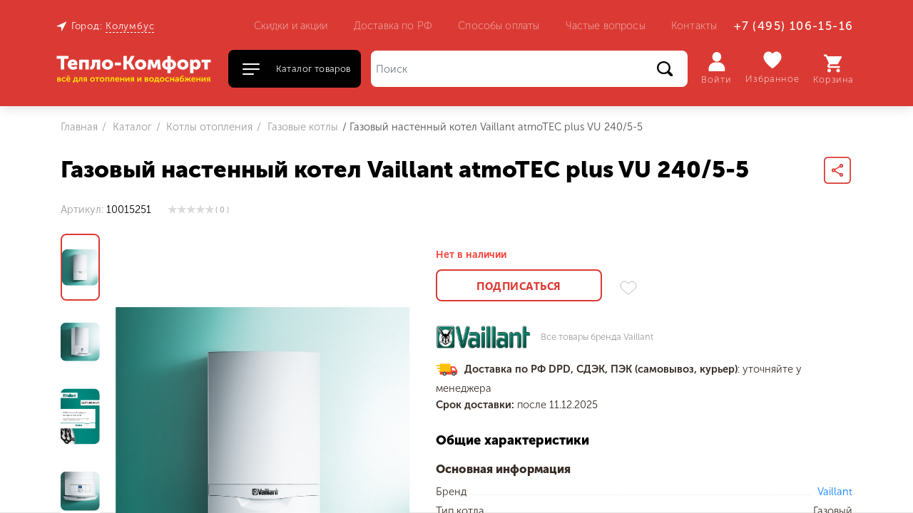

--- FILE ---
content_type: text/html; charset=UTF-8
request_url: https://teplokomfort-store.ru/catalog/kotly-otopleniya/gazovye-kotly/gazovyy-nastennyy-kotel-vaillant-atmotec-plus-vu-240-5-5/
body_size: 77400
content:
<!DOCTYPE html>
<html lang="ru">
    <head>
        <meta http-equiv="Content-Type" content="text/html; charset=UTF-8" />
<meta name="robots" content="index, follow" />
<meta name="description" content="Газовый настенный котел Vaillant atmoTEC plus VU 240/5-5 в интернет-магазине Тепло-Комфорт. Доставка с официального склада по Москве и по всей России. Газовый настенный котел Vaillant atmoTEC plus VU 240/5-5 с фотографией, описанием, характеристиками. Ищите больше газовых котлов в нашем каталоге!" />
<link rel="canonical" href="https://teplokomfort-store.ru/catalog/kotly-otopleniya/gazovye-kotly/gazovyy-nastennyy-kotel-vaillant-atmotec-plus-vu-240-5-5/" />
<link href="/bitrix/js/main/core/css/core.min.css?16170830153575" type="text/css" rel="stylesheet" />

<script type="text/javascript" data-skip-moving="true">(function(w, d, n) {var cl = "bx-core";var ht = d.documentElement;var htc = ht ? ht.className : undefined;if (htc === undefined || htc.indexOf(cl) !== -1){return;}var ua = n.userAgent;if (/(iPad;)|(iPhone;)/i.test(ua)){cl += " bx-ios";}else if (/Android/i.test(ua)){cl += " bx-android";}cl += (/(ipad|iphone|android|mobile|touch)/i.test(ua) ? " bx-touch" : " bx-no-touch");cl += w.devicePixelRatio && w.devicePixelRatio >= 2? " bx-retina": " bx-no-retina";var ieVersion = -1;if (/AppleWebKit/.test(ua)){cl += " bx-chrome";}else if ((ieVersion = getIeVersion()) > 0){cl += " bx-ie bx-ie" + ieVersion;if (ieVersion > 7 && ieVersion < 10 && !isDoctype()){cl += " bx-quirks";}}else if (/Opera/.test(ua)){cl += " bx-opera";}else if (/Gecko/.test(ua)){cl += " bx-firefox";}if (/Macintosh/i.test(ua)){cl += " bx-mac";}ht.className = htc ? htc + " " + cl : cl;function isDoctype(){if (d.compatMode){return d.compatMode == "CSS1Compat";}return d.documentElement && d.documentElement.clientHeight;}function getIeVersion(){if (/Opera/i.test(ua) || /Webkit/i.test(ua) || /Firefox/i.test(ua) || /Chrome/i.test(ua)){return -1;}var rv = -1;if (!!(w.MSStream) && !(w.ActiveXObject) && ("ActiveXObject" in w)){rv = 11;}else if (!!d.documentMode && d.documentMode >= 10){rv = 10;}else if (!!d.documentMode && d.documentMode >= 9){rv = 9;}else if (d.attachEvent && !/Opera/.test(ua)){rv = 8;}if (rv == -1 || rv == 8){var re;if (n.appName == "Microsoft Internet Explorer"){re = new RegExp("MSIE ([0-9]+[\.0-9]*)");if (re.exec(ua) != null){rv = parseFloat(RegExp.$1);}}else if (n.appName == "Netscape"){rv = 11;re = new RegExp("Trident/.*rv:([0-9]+[\.0-9]*)");if (re.exec(ua) != null){rv = parseFloat(RegExp.$1);}}}return rv;}})(window, document, navigator);</script>


<link href="/bitrix/js/ui/fonts/opensans/ui.font.opensans.min.css?16031878491861" type="text/css"  rel="stylesheet" />
<link href="/bitrix/js/main/popup/dist/main.popup.bundle.min.css?160622226823520" type="text/css"  rel="stylesheet" />
<link href="/bitrix/css/main/themes/blue/style.min.css?1603187855331" type="text/css"  rel="stylesheet" />
<link href="/bitrix/cache/css/mt/ipdesign_market/page_baf47cf11548902f81778e453cecb3e0/page_baf47cf11548902f81778e453cecb3e0_v1.css?1712559978135271" type="text/css"  rel="stylesheet" />
<link href="/bitrix/panel/main/popup.min.css?160318772920704" type="text/css"  rel="stylesheet" />
<link href="/bitrix/cache/css/mt/ipdesign_market/default_a221dc6c4e7e5fe657012fd09d89e1aa/default_a221dc6c4e7e5fe657012fd09d89e1aa_v1.css?17125581523972" type="text/css"  rel="stylesheet" />
<link href="/bitrix/cache/css/mt/ipdesign_market/template_26cbdc547d53ea47b5a8b5e2b01f13c2/template_26cbdc547d53ea47b5a8b5e2b01f13c2_v1.css?1712558152412723" type="text/css"  data-template-style="true" rel="stylesheet" />







<meta property="og:title" content="Газовый настенный котел Vaillant atmoTEC plus VU 240/5-5" />
<meta property="og:description" content="" />
<meta property="og:image" content="/upload/iblock/6fc/gazovyy_nastennyy_kotel_vaillant_atmotec_plus_vu_240_5_5_mini.jpg" />



        
<!-- select color in module settings -->
                <meta name="viewport" content="width=device-width, initial-scale=1">
        <meta http-equiv="X-UA-Compatible" content="ie=edge">
        <!--<link rel="shortcut icon" href="/local/templates/ipdesign_market/favicon.ico" type="image/x-icon">-->
        <title>
            Газовый настенный котел Vaillant atmoTEC plus VU 240/5-5 купить с доставкой - интернет-магазин Тепло-Комфорт        </title>
        <!-- locations -->
                
<link rel="apple-touch-icon" sizes="180x180" href="/apple-touch-icon.png">
<link rel="icon" type="image/png" sizes="32x32" href="/favicon-32x32.png">
<link rel="icon" type="image/png" sizes="16x16" href="/favicon-16x16.png">
<link rel="manifest" href="/site.webmanifest">
<link rel="mask-icon" href="/safari-pinned-tab.svg" color="#5bbad5">
<meta name="msapplication-TileColor" content="#ffe600">
<meta name="theme-color" content="#ffffff">
<meta name="yandex-verification" content="1df8cb9672a58fbb" />

<!-- Global site tag (gtag.js) - Google Analytics -->
    </head>

    <body>
        <div class="bodywrapper">
            <div id="panel">
                            </div>
            		
	            
            <div class="modal fade" id="catalogModal" tabindex="-1" role="dialog" aria-labelledby="Каталог" aria-hidden="true">
                <div class="modal-dialog container" role="document">                
                    <!--'start_frame_cache_LkGdQn'-->
<div class="modal-content">
	<div class="modal-body">
		<div id="horizontal-multilevel-menu" class="catalog__menu-modal row">
						<ul class="category-list col-3">
															<li data-section="kotly-otopleniya" class="root catalog__menu-item">
							<div class="catalog-list__category">
								<a href="/catalog/kotly-otopleniya/" class="root-item-selected">Котлы отопления</a>
							</div>
						</li>
																																																																	<li data-section="gazovye-kolonki" class="root catalog__menu-item">
							<div class="catalog-list__category">
								<a href="/catalog/gazovye-kolonki/" class="root-item">Газовые колонки</a>
							</div>
						</li>
																				<li data-section="vodonagrevateli" class="root catalog__menu-item">
							<div class="catalog-list__category">
								<a href="/catalog/vodonagrevateli/" class="root-item">Водонагреватели</a>
							</div>
						</li>
																																						<li data-section="rasshiritelnye-baki" class="root catalog__menu-item">
							<div class="catalog-list__category">
								<a href="/catalog/rasshiritelnye-baki/" class="root-item">Расширительные баки</a>
							</div>
						</li>
																				<li data-section="nasosnoe-oborudovanie" class="root catalog__menu-item">
							<div class="catalog-list__category">
								<a href="/catalog/nasosnoe-oborudovanie/" class="root-item">Насосное оборудование</a>
							</div>
						</li>
																																																																	<li data-section="stabilizatory-i-ibp" class="root catalog__menu-item">
							<div class="catalog-list__category">
								<a href="/catalog/stabilizatory-i-ibp/" class="root-item">Стабилизаторы и ИБП</a>
							</div>
						</li>
												</ul>
			<ul class="submenu-list col-9">
						
										
					
					
									
								<ul data-section="kotly-otopleniya" class="root__submenu row">
						
					
					
						
										
					
					
						
															<li data-section="gazovye-kotly" class="catalog__menu-item col-3 mb-3 item-selected"><a href="/catalog/kotly-otopleniya/gazovye-kotly/">Газовые котлы</a></li>
							
						
					
					
						
										
					
					
						
															<li data-section="elektricheskie-kotly" class="catalog__menu-item col-3 mb-3 "><a href="/catalog/kotly-otopleniya/elektricheskie-kotly/">Электрические котлы</a></li>
							
						
					
					
						
										
					
					
						
															<li data-section="tverdotoplivnye-kotly" class="catalog__menu-item col-3 mb-3 "><a href="/catalog/kotly-otopleniya/tverdotoplivnye-kotly/">Твердотопливные котлы</a></li>
							
						
					
					
						
										
					
					
						
															<li data-section="prinadlezhnosti-dlya-kotlov" class="catalog__menu-item col-3 mb-3 "><a href="/catalog/kotly-otopleniya/prinadlezhnosti-dlya-kotlov/">Принадлежности для котлов</a></li>
							
						
					
					
						
										
					
					
						
															<li data-section="dymokhody-sistemy-dymoudaleniya" class="catalog__menu-item col-3 mb-3 "><a href="/catalog/kotly-otopleniya/dymokhody-sistemy-dymoudaleniya/">Дымоходы, системы дымоудаления</a></li>
							
						
					
					
						
										
											</ul></li>					
					
						
							
						
					
					
						
										
					
					
									
								<ul data-section="vodonagrevateli" class="root__submenu row">
						
					
					
						
										
					
					
						
															<li data-section="gazovye-vodonagrevateli" class="catalog__menu-item col-3 mb-3 "><a href="/catalog/vodonagrevateli/gazovye-vodonagrevateli/">Газовые водонагреватели</a></li>
							
						
					
					
						
										
					
					
						
															<li data-section="kosvennye-vodonagrevateli" class="catalog__menu-item col-3 mb-3 "><a href="/catalog/vodonagrevateli/kosvennye-vodonagrevateli/">Косвенные водонагреватели</a></li>
							
						
					
					
						
										
											</ul></li>					
					
						
							
						
					
					
						
										
					
					
									
								<ul data-section="nasosnoe-oborudovanie" class="root__submenu row">
						
					
					
						
										
					
					
						
															<li data-section="nasosy-tsirkulyatsionnye" class="catalog__menu-item col-3 mb-3 "><a href="/catalog/nasosnoe-oborudovanie/nasosy-tsirkulyatsionnye/">Насосы циркуляционные</a></li>
							
						
					
					
						
										
					
					
						
															<li data-section="nasosnye-stantsii" class="catalog__menu-item col-3 mb-3 "><a href="/catalog/nasosnoe-oborudovanie/nasosnye-stantsii/">Насосные станции</a></li>
							
						
					
					
						
										
					
					
						
															<li data-section="nasosy-drenazhnye" class="catalog__menu-item col-3 mb-3 "><a href="/catalog/nasosnoe-oborudovanie/nasosy-drenazhnye/">Насосы дренажные</a></li>
							
						
					
					
						
										
					
					
						
															<li data-section="nasosy-kolodeznye" class="catalog__menu-item col-3 mb-3 "><a href="/catalog/nasosnoe-oborudovanie/nasosy-kolodeznye/">Насосы колодезные</a></li>
							
						
					
					
						
										
					
					
						
															<li data-section="nasosy-poverkhnostnye" class="catalog__menu-item col-3 mb-3 "><a href="/catalog/nasosnoe-oborudovanie/nasosy-poverkhnostnye/">Насосы поверхностные</a></li>
							
						
					
					
						
							
							
							
							
										
											</ul></li>					
					
						
							
						
					
					
												
							</ul>	
		</div>
	</div>
</div> 
<!--'end_frame_cache_LkGdQn'-->                                 
                </div>
            </div>

            <div id="mobile-shadow"></div>
            <div id="mobile-menu" class="col-md-4 col-lg-3 navbar-container bg-light">
                <nav class="navbar navbar-light pt-5">
                    <button type="button" id="close-mob-menu">
                        <svg width="34" height="34" viewBox="0 0 34 34" fill="none" xmlns="http://www.w3.org/2000/svg">
                            <rect x="7.80762" y="24.7782" width="24" height="2" rx="1" transform="rotate(-45 7.80762 24.7782)" fill="#010101"/>
                            <rect x="24.7782" y="26.1924" width="24" height="2" rx="1" transform="rotate(-135 24.7782 26.1924)" fill="#010101"/>
                        </svg>
                    </button>
                    <!--'start_frame_cache_XEVOpk'-->
	<ul class="navbar-nav mt-5">
									<li class="nav-item active"><a href="/catalog/" class="nav-link">Каталог</a></li>
						
									<li class="nav-item"><a href="/catalog/?q" class="nav-link">Поиск</a></li>
						
									<li class="nav-item"><a href="/promotions/" class="nav-link">Скидки и акции</a></li>
						
									<li class="nav-item"><a href="/info/delivery/" class="nav-link">Доставка</a></li>
						
									<li class="nav-item"><a href="/info/payment/" class="nav-link">Оплата</a></li>
						
									<li class="nav-item"><a href="/info/faq/" class="nav-link">Частые вопросы</a></li>
						
			</ul>
<!--'end_frame_cache_XEVOpk'-->                </nav>
            </div>

            <header id="header" class="header">
                <div class="container navbar navbar-expand-lg">
                    <button class="navbar-toggler" type="button" data-toggle="collapse" data-target="#menu" aria-controls="menu"
                        aria-expanded="false" aria-label="Toggle navigation">
                        <span class="navbar-toggler-icon"></span>
                    </button>
                    <div class="header__box collapse navbar-collapse" id="menu">
                        <nav class="header__sub-nav row navbar-expand-lg">
                            <div class="place">  
                                <svg class="place__icon">
                                    <use xlink:href="/local/templates/ipdesign_market/icons/sprite.svg#location-icon"></use>
                                </svg>
                                <span class="regpopup">Город:</span>
                                <button type="button" class="place__button" data-toggle="modal" data-target="#placeModal">
                                    <!--'start_frame_cache_city-title'-->                                    <span id="city-title">
                                        Колумбус 
                                    </span>
                                    <!--'end_frame_cache_city-title'-->                                </button>
                            </div>
                            <div class="header__sections">
                            <!-- <div class="header__sections col-7 col-xl-6"> -->
                                <!--'start_frame_cache_g8taYv'-->
	<ul class="navbar-nav">
									<li class="nav-item"><a href="/promotions/" class="nav-link">Скидки и акции</a></li>
						
									<li class="nav-item"><a href="/info/delivery/" class="nav-link">Доставка по РФ</a></li>
						
									<li class="nav-item"><a href="/info/payment/" class="nav-link">Способы оплаты</a></li>
						
									<li class="nav-item"><a href="/info/faq/" class="nav-link">Частые вопросы</a></li>
						
									<li class="nav-item"><a href="/contacts/" class="nav-link">Контакты</a></li>
						
			</ul>
<!--'end_frame_cache_g8taYv'-->                            </div>
                            <div class="header__contacts ml-auto pr-2">
                                <div class="header__phone">
                                         <a class="nav-link tel" href="tel:+74951061516">+7 (495) 106-15-16</a>


                                </div>
                            </div>
                        </nav>
                        <nav id="mobile-nav" class="header__nav navbar navbar-expand-lg">
                            <a class="logo navbar-brand" href="/">
                                		
			<img src='/bitrix/templates/ipdesign_market/images/logo.svg' alt='Logo'>
		                            </a>
                            <!-- Button trigger catalog -->
                            <button id="catalogButton" type="button" class="catalog__button" data-toggle="modal"
                                data-target="#catalogModal">
                                <div class="hamburger hamburger--squeeze">
                                    <span class="hamburger-box">
                                        <span class="hamburger-inner">Open menu</span>
                                    </span>
                                </div>
                                <div class="catalog__button-name">
                                    <span>Каталог товаров</span>
                                </div>
                            </button>
                            <div id="search" class="search__wrap">
                                	<form id="title-search" class="search form-inline my-2 my-lg-0" action="/catalog/">
		<input class="search__input form-control" id="title-search-input" type="search" name="q" value="" size="40" maxlength="50" autocomplete="off" placeholder="Поиск" aria-label="Поиск"/>
		<button class="search__button" name="s" type="submit">
			<span>Поиск</span>
			<svg>
				<use xlink:href="/local/templates/ipdesign_market/icons/sprite.svg#search-icon"></use> 
			</svg>
		</button>
			</form>

                            </div>
                            <div class="basket-box ml-lg-auto">
                                <div class="header-cart" id="basket_line">
                                    <!--'start_frame_cache_header-cart'-->                                    

<div id="bx_basketFKauiI" class="bx-basket bx-opener"><ul class="profile navbar-nav">
		
		
				
		<!-- <i class="fa fa-user"></i> -->
					<li class="profile__element nav-item">
				<a href="#0" class="profile__element-link btn enter nav-link" data-toggle="modal" data-target="#authorization">
										<svg class="icon"  id="profile-icon" viewBox="0 0 21 24">
						<g>
							<path d="M10.8461 12C13.9049 12 16.3845 9.31371 16.3845 6C16.3845 2.68629 13.9049 0 10.8461 0C7.78727 0 5.30762 2.68629 5.30762 6C5.30762 9.31371 7.78727 12 10.8461 12Z" fill="white"/>
							<path d="M13.1152 12.925C13.0876 12.9243 13.0599 12.9235 13.0323 12.9231H8.65984C4.1759 13.0085 0.609435 16.7612 0.693725 21.3049C0.694173 21.3329 0.69492 21.361 0.695667 21.389V22.6549C0.695667 23.2879 0.929852 24 1.63256 24H20.0596C20.7623 24 20.9965 23.2879 20.9965 22.6549V21.389C21.1266 16.8463 17.5981 13.0569 13.1152 12.925Z" fill="white"/>
						</g>
					</svg>
					Войти				</a>
							</li>
			
		<li class="profile__element nav-item top-favorite">
		<a id="favorite-link" class="profile__element-link nav-link" href="/personal/favorite/">
						<svg class="icon" id="heart-icon" viewBox="0 0 20 20">
				<g>
					<path fill-rule="evenodd" clip-rule="evenodd" d="M9.99177 18C14.864 14.516 17.3015 11.3292 18.4477 8.89845C19.7868 6.05831 18.6219 2.53756 15.7002 1.35615C12.2659 -0.0319494 9.99177 3.17059 9.99177 3.17059C9.99177 3.17059 7.73382 -0.040291 4.29983 1.34842C1.37807 2.52983 0.213214 6.05058 1.55233 8.89072C2.69855 11.3212 5.11958 14.5163 9.99177 18Z" fill="white" stroke="white" stroke-width="0"/>
				</g>
			</svg>
			Избранное			<div class="cart__number"> 
				<span class="favorite-count ">0</span>
			</div>	
		</a>
	</li>
			<li class="profile__element nav-item top-cart">
			<!-- <i class="fa fa-shopping-cart"></i> -->
			<a class="profile__element-link cart nav-link" href="/basket/">
								<svg class="icon" id="cart-icon" viewBox="0 0 24 24">
					<g>
						<path d="M7.2 19.2C5.88 19.2 4.8 20.28 4.8 21.6C4.8 22.92 5.88 24 7.2 24C8.52 24 9.6 22.92 9.6 21.6C9.6 20.28 8.52 19.2 7.2 19.2ZM0 0V2.4H2.4L6.72 11.52L5.04 14.4C4.92 14.76 4.8 15.24 4.8 15.6C4.8 16.92 5.88 18 7.2 18H21.6V15.6H7.68C7.56 15.6 7.44 15.48 7.44 15.36V15.24L8.52 13.2H17.4C18.36 13.2 19.08 12.72 19.44 12L23.76 4.2C24 3.96 24 3.84 24 3.6C24 2.88 23.52 2.4 22.8 2.4H5.04L3.96 0H0ZM19.2 19.2C17.88 19.2 16.8 20.28 16.8 21.6C16.8 22.92 17.88 24 19.2 24C20.52 24 21.6 22.92 21.6 21.6C21.6 20.28 20.52 19.2 19.2 19.2Z" fill="white"/>
					</g>
				</svg>
								
				<span>
				Корзина				<br>
				</span>
			</a>
		</li>
		</ul></div>
                                        <!--'end_frame_cache_header-cart'-->                                </div>                     
                            </div>
                        </nav>
                    </div>
                </div>
            </header>
                            <div class="breadcrumbs">
                    <nav class="breadcrumbs__nav container">
                        <link href="/bitrix/css/main/font-awesome.css?160318785528777" type="text/css" rel="stylesheet" />
<ol class="breadcrumbs__list">
			<li class="breadcrumbs__list-item" id="bx_breadcrumb_0" >
				<a href="/" title="Главная" >
					Главная
				</a>
				<meta content="1" />
			</li>
			<li class="breadcrumbs__list-item" id="bx_breadcrumb_1" >
				<a href="/catalog/" title="Каталог" >
					Каталог
				</a>
				<meta content="2" />
			</li>
			<li class="breadcrumbs__list-item" id="bx_breadcrumb_2" >
				<a href="/catalog/kotly-otopleniya/" title="Котлы отопления" >
					Котлы отопления
				</a>
				<meta content="3" />
			</li>
			<li class="breadcrumbs__list-item" id="bx_breadcrumb_3" >
				<a href="/catalog/kotly-otopleniya/gazovye-kotly/" title="Газовые котлы" >
					Газовые котлы
				</a>
				<meta content="4" />
			</li>
			<li class="breadcrumbs__list-item active" aria-current="page">	
				<span>Газовый настенный котел Vaillant atmoTEC plus VU 240/5-5</span>
				<meta content="5" />
			</li></ol>                    </nav>
                </div>
                        <div id="lazy_load_wrapper" class="wrapper container">
                			<section class="product" id="bx_117848907_46317" itemscope itemtype="http://schema.org/Product">
		<span itemprop="offers" itemscope itemtype="http://schema.org/Offer">
			<meta itemprop="price" content="" />
			<meta itemprop="priceCurrency" content="" />
			<link itemprop="availability" href="http://schema.org/OutOfStock" />
			<meta itemprop="url" content="https://teplokomfort-store.ru/catalog/kotly-otopleniya/gazovye-kotly/gazovyy-nastennyy-kotel-vaillant-atmotec-plus-vu-240-5-5/" />
			<meta itemprop="priceValidUntil" content="2035-12-02">
		</span>
	<div class="product__header">
					<h1 class="section-title" itemprop="name">Газовый настенный котел Vaillant atmoTEC plus VU 240/5-5</h1>
				<button type="button" class="share-button" data-toggle="modal" data-target="#shareModal">
			<svg width="100%" height="100%" viewBox="0 0 42 42" fill="none" xmlns="http://www.w3.org/2000/svg">
				<rect class="share-button_color" x="1" y="1" width="40" height="40" rx="5" stroke="" stroke-width="2"/>
				<path class="share-button-icon_color" d="M27 25.08C26.24 25.08 25.56 25.38 25.04 25.85L17.91 21.7C17.96 21.47 18 21.24 18 21C18 20.76 17.96 20.53 17.91 20.3L24.96 16.19C25.5 16.69 26.21 17 27 17C28.66 17 30 15.66 30 14C30 12.34 28.66 11 27 11C25.34 11 24 12.34 24 14C24 14.24 24.04 14.47 24.09 14.7L17.04 18.81C16.5 18.31 15.79 18 15 18C13.34 18 12 19.34 12 21C12 22.66 13.34 24 15 24C15.79 24 16.5 23.69 17.04 23.19L24.16 27.35C24.11 27.56 24.08 27.78 24.08 28C24.08 29.61 25.39 30.92 27 30.92C28.61 30.92 29.92 29.61 29.92 28C29.92 26.39 28.61 25.08 27 25.08ZM27 13C27.55 13 28 13.45 28 14C28 14.55 27.55 15 27 15C26.45 15 26 14.55 26 14C26 13.45 26.45 13 27 13ZM15 22C14.45 22 14 21.55 14 21C14 20.45 14.45 20 15 20C15.55 20 16 20.45 16 21C16 21.55 15.55 22 15 22ZM27 29.02C26.45 29.02 26 28.57 26 28.02C26 27.47 26.45 27.02 27 27.02C27.55 27.02 28 27.47 28 28.02C28 28.57 27.55 29.02 27 29.02Z" fill=""/>
			</svg>
		</button>
	</div>

	<div class="product__info pb-3">
					<div class="product__code">
				<span>Артикул: <span itemprop="sku">10015251</span></span>
			</div>
				
					<div class="product__rating">
				<table align="center" class="bx_item_detail_rating">
	<tr>
		<td>
			<div class="bx_item_rating">
				<div class="bx_stars_container">
					<div id="bx_vo_45_46317_sBq3II_stars" class="bx_stars_bg"></div>
					<div id="bx_vo_45_46317_sBq3II_progr" class="bx_stars_progress"></div>
				</div>
			</div>
		</td>
		<td class="product__reviews-number">
			<span id="bx_vo_45_46317_sBq3II_rating" class="bx_stars_rating_votes">(0)</span>
		</td>
	</tr>
</table>
			</div>
				
	</div>

	<div class="product__layout">
		<div class="product-item-detail-slider-container" id="bx_117848907_46317_big_slider">
			<div class="gallery product__gallery">	
			
				<span class="product-item-detail-slider-close" data-entity="close-popup"></span>
										<div class="swiper-container gallery__nav product-item-detail-slider-controls-block" id="bx_117848907_46317_slider_cont">
						<div class="swiper-wrapper">
																																						
									<div class="swiper-slide image-trigger product-item-detail-slider-controls-image active"
										data-entity="slider-control" data-value="140105">
										<div class="gallery__image-box">
											<img src="/upload/iblock/3f4/gazovyy_nastennyy_kotel_vaillant_atmotec_plus_vu_240_5_5_full.jpg">
										</div>
									</div>

																		
									<div class="swiper-slide image-trigger product-item-detail-slider-controls-image"
										data-entity="slider-control" data-value="140253">
										<div class="gallery__image-box">
											<img src="/upload/iblock/284/gazovyj_nastennyj_kotel_vaillant_atmotec_plus_vu_240_5_5_2.jpg">
										</div>
									</div>

																		
									<div class="swiper-slide image-trigger product-item-detail-slider-controls-image"
										data-entity="slider-control" data-value="147547">
										<div class="gallery__image-box">
											<img src="/upload/iblock/86f/certificate_vaillant.jpg">
										</div>
									</div>

																		
									<div class="swiper-slide image-trigger product-item-detail-slider-controls-image"
										data-entity="slider-control" data-value="140254">
										<div class="gallery__image-box">
											<img src="/upload/iblock/6a2/gazovyj_nastennyj_kotel_vaillant_atmotec_plus_vu_240_5_5_3.jpg">
										</div>
									</div>

																		
									<div class="swiper-slide image-trigger product-item-detail-slider-controls-image"
										data-entity="slider-control" data-value="140255">
										<div class="gallery__image-box">
											<img src="/upload/iblock/b7b/gazovyj_nastennyj_kotel_vaillant_atmotec_plus_vu_240_5_5_4.jpg">
										</div>
									</div>

																		
									<div class="swiper-slide image-trigger product-item-detail-slider-controls-image"
										data-entity="slider-control" data-value="140256">
										<div class="gallery__image-box">
											<img src="/upload/iblock/511/gazovyj_nastennyj_kotel_vaillant_atmotec_plus_vu_240_5_5_5.jpg">
										</div>
									</div>

															</div>
						</div>
										<div class="gallery__show-item product-item-detail-slider-block
					"
					data-entity="images-slider-block">
															<span class="product-item-detail-slider-left" data-entity="slider-control-left" style="display: none;"></span>
					<span class="product-item-detail-slider-right" data-entity="slider-control-right" style="display: none;"></span>
					<div class="product-item-label-text product-item-label-big product-item-label-top product-item-label-left" id="bx_117848907_46317_sticker"
						style="display: none;">
											</div>
					
										
					<div class="product-item-detail-slider-images-container" data-entity="images-container">
																					<div class="product-image-wrap product-item-detail-slider-image active" data-entity="image" data-id="140105">
									<img src="/upload/iblock/3f4/gazovyy_nastennyy_kotel_vaillant_atmotec_plus_vu_240_5_5_full.jpg" alt="Газовый настенный котел Vaillant atmoTEC plus VU 240/5-5 купить в интернет-магазине" title="Газовый настенный котел Vaillant atmoTEC plus VU 240/5-5 заказать в интернет-магазине" itemprop="image">
								</div>
																<div class="product-image-wrap product-item-detail-slider-image" data-entity="image" data-id="140253">
									<img src="/upload/iblock/284/gazovyj_nastennyj_kotel_vaillant_atmotec_plus_vu_240_5_5_2.jpg" alt="Газовый настенный котел Vaillant atmoTEC plus VU 240/5-5 купить в интернет-магазине" title="Газовый настенный котел Vaillant atmoTEC plus VU 240/5-5 заказать в интернет-магазине">
								</div>
																<div class="product-image-wrap product-item-detail-slider-image" data-entity="image" data-id="147547">
									<img src="/upload/iblock/86f/certificate_vaillant.jpg" alt="Газовый настенный котел Vaillant atmoTEC plus VU 240/5-5 купить в интернет-магазине" title="Газовый настенный котел Vaillant atmoTEC plus VU 240/5-5 заказать в интернет-магазине">
								</div>
																<div class="product-image-wrap product-item-detail-slider-image" data-entity="image" data-id="140254">
									<img src="/upload/iblock/6a2/gazovyj_nastennyj_kotel_vaillant_atmotec_plus_vu_240_5_5_3.jpg" alt="Газовый настенный котел Vaillant atmoTEC plus VU 240/5-5 купить в интернет-магазине" title="Газовый настенный котел Vaillant atmoTEC plus VU 240/5-5 заказать в интернет-магазине">
								</div>
																<div class="product-image-wrap product-item-detail-slider-image" data-entity="image" data-id="140255">
									<img src="/upload/iblock/b7b/gazovyj_nastennyj_kotel_vaillant_atmotec_plus_vu_240_5_5_4.jpg" alt="Газовый настенный котел Vaillant atmoTEC plus VU 240/5-5 купить в интернет-магазине" title="Газовый настенный котел Vaillant atmoTEC plus VU 240/5-5 заказать в интернет-магазине">
								</div>
																<div class="product-image-wrap product-item-detail-slider-image" data-entity="image" data-id="140256">
									<img src="/upload/iblock/511/gazovyj_nastennyj_kotel_vaillant_atmotec_plus_vu_240_5_5_5.jpg" alt="Газовый настенный котел Vaillant atmoTEC plus VU 240/5-5 купить в интернет-магазине" title="Газовый настенный котел Vaillant atmoTEC plus VU 240/5-5 заказать в интернет-магазине">
								</div>
													</div>
				</div>				
			</div>
		</div>	
		<div class="product__aside">
<!--<div style="color:#00b300; margin-bottom:5px;font-weight: 600;font-size:14px;">✓ В наличии
</div>-->
			<div class="product__price">
				<div class="product__price-box">
					<span class="product-item-detail-price-current current" id="bx_117848907_46317_price">
						<strong></strong>
					</span>
									</div>
									<span class="product-item-detail-price-old old" id="bx_117848907_46317_old_price"
						style="display: none;">
						<small></small>
					</span>
												
								
			</div>		
					

			<div class="product__type">
				<div class="product-item-detail-info-section">
																			<div class="product-item-detail-info-container">
																					<dl class="product-item-detail-properties">
																							</dl>
																				</div>
													</div>
			</div>

									<p class="product-item-detail-buy-button not-available" id="bx_117848907_46317_not_avail"
							style="display: ;">
							Нет в наличии						</p>
						<div class="product__buttons" data-entity="main-button-container">				

							<div class="buy__buttons" id="bx_117848907_46317_basket_actions" style="display: none;">
													
										
									<button class="button fast-order" type="button" data-toggle="modal" data-target="#fastOrder" data-item-id="46317" >
										<span>Быстрый заказ</span>
									</button>											
									
									<a class="cart-button-wrap product-item-detail-buy-button add_to_basket basket_btn_active" 
																					data-item-id="46317"
																				id="bx_117848907_46317_add_basket_link" href="javascript:void(0);">
										<button class="button cart-button">
											<span>В корзину</span>
										</button>
									</a>
											
									<a class="cart-button-wrap product-item-detail-buy-button basket__link" 
																					data-item-id="46317"
										 
										href="/basket/">						
										<button class="button cart-button cart-button_added">														
											<span>В корзине</span>			
										</button>
									</a>
									
																		
																			
																		
																		
							</div>
							
									
	<button id="bx_117848907_46317_subscribe"
			class="button subscribe-button"
			data-item="46317"
			style="">
		<span>
			Подписаться		</span>
	</button>

	<input type="hidden" id="bx_117848907_46317_subscribe_hidden">

	

								
																						<button id="favorite-button" class="favorite-button favorite-toggle" type="button" data-item="46317" data-act="add" title="В избранное">
																<svg width="100%" height="100%" viewBox="0 0 24 20" fill="none" xmlns="http://www.w3.org/2000/svg">
									<path class="favorite-button__stroke" opacity="0.28" fill-rule="evenodd" clip-rule="evenodd" d="M21.3949 2.76821C20.3098 1.62795 18.8044 1 17.1562 1C14.8382 1 13.3706 2.28217 12.5476 3.3578C12.3341 3.63692 12.1525 3.91679 12 4.18015C11.8475 3.91679 11.6659 3.63692 11.4524 3.3578C10.6294 2.28217 9.16183 1 6.84375 1C5.19555 1 3.69023 1.62799 2.6051 2.76825C1.57007 3.85599 1 5.31277 1 6.87023C1 8.56558 1.7147 10.1424 3.2492 11.8326C4.62063 13.3431 6.59363 14.9002 8.87832 16.7032C9.72966 17.3751 10.61 18.0699 11.5473 18.8294L11.5755 18.8522C11.697 18.9508 11.8485 19 12 19C12.1515 19 12.303 18.9507 12.4245 18.8522L12.4527 18.8294C13.39 18.0699 14.2703 17.3752 15.1218 16.7032C17.4064 14.9002 19.3794 13.3432 20.7508 11.8326C22.2853 10.1424 23 8.56558 23 6.87023C23 5.31277 22.4299 3.85599 21.3949 2.76821Z" stroke=""/>
								</svg>								
							</button>
														
													</div>
										<div class="product__brand">
					<div class="product__brand-image">
						<img src="/upload/iblock/e59/vaillant.jpg" alt="Vaillant" title="Vaillant">
					</div>	
					<a class="product__brand-link" href="/brands/otopitelnoe_oborudovanie/vaillant/">Все товары бренда <span itemprop="brand">Vaillant</span></a>
				</div>
											
			
						<!-- Предупреждение о ценах -->
<!--<div class="s-import">
	 Уточняйте у менеджера.
</div>-->
			<!-- Конец предупреждения о ценах-->				
			<!-- Новый Блок с информацией о доставке -->
<div class="delivery-container">
<div><img src="/upload/icons/delivery.svg" /><span class="tk-delivery">Доставка по РФ DPD, СДЭК, ПЭК (самовывоз, курьер)</span>: уточняйте у менеджера</div>
<!--<div><span class="free-delivery">Бесплатно</span> доставим заказ ТК DPD от 15000 руб., до 800 км от Москвы!</div>-->
<div><span class="tk-delivery">Срок доставки:</span> после 11.12.2025</div>
</div>

			<!-- Конец Нового Блока с информацией о доставке-->				

			<!-- Новый код характеристик -->
							<div class="product__description-container pt-5">
					<h4 class="product__description-title">Общие характеристики</h4>
					<div id="product-specific" class="product__description-table">
						<div>
							<div class="product__table-item">
								<!-- <h5 class="product__table-item_title"></h5> -->
								<div class="product__description-item">
<!-- Группировщик свойств -->



	
																								<div class="properties_group_name"><span>Основная информация</span></div>
										                                        <div class="product__description-item_include">
						<div class="char_name"><span>Бренд</span></div>
                                                <div class="table-line"></div>
						<div class="char_desc"><a href="/brands/otopitelnoe_oborudovanie/vaillant/">Vaillant</a></span></div>
					</div>
					                                        <div class="product__description-item_include">
						<div class="char_name"><span>Тип котла</span></div>
                                                <div class="table-line"></div>
						<div class="char_desc">Газовый</span></div>
					</div>
					                                        <div class="product__description-item_include">
						<div class="char_name"><span>Размещение</span></div>
                                                <div class="table-line"></div>
						<div class="char_desc">Настенное</span></div>
					</div>
					                                        <div class="product__description-item_include">
						<div class="char_name"><span>Количество контуров</span></div>
                                                <div class="table-line"></div>
						<div class="char_desc">Одноконтурный</span></div>
					</div>
					                                        <div class="product__description-item_include">
						<div class="char_name"><span>Режим работы</span></div>
                                                <div class="table-line"></div>
						<div class="char_desc">Отопление</span></div>
					</div>
					                                        <div class="product__description-item_include">
						<div class="char_name"><span>Камера сгорания</span></div>
                                                <div class="table-line"></div>
						<div class="char_desc">Открытая</span></div>
					</div>
					                                        <div class="product__description-item_include">
						<div class="char_name"><span>Мощность котла, кВт</span></div>
                                                <div class="table-line"></div>
						<div class="char_desc">24</span></div>
					</div>
					                                        <div class="product__description-item_include">
						<div class="char_name"><span>КПД котла, %</span></div>
                                                <div class="table-line"></div>
						<div class="char_desc">91</span></div>
					</div>
					                                        <div class="product__description-item_include">
						<div class="char_name"><span>Класс энергоэффективности</span></div>
                                                <div class="table-line"></div>
						<div class="char_desc">Традиционный</span></div>
					</div>
																																			<div class="properties_group_name"><span>Технические характеристики</span></div>
										                                        <div class="product__description-item_include">
						<div class="char_name"><span>Встроенный расширительный бак</span></div>
                                                <div class="table-line"></div>
						<div class="char_desc">Да</span></div>
					</div>
					                                        <div class="product__description-item_include">
						<div class="char_name"><span>Встроенный циркуляционный насос</span></div>
                                                <div class="table-line"></div>
						<div class="char_desc">Да</span></div>
					</div>
					                                        <div class="product__description-item_include">
						<div class="char_name"><span>Степень защиты</span></div>
                                                <div class="table-line"></div>
						<div class="char_desc">IPX4D</span></div>
					</div>
					                                        <div class="product__description-item_include">
						<div class="char_name"><span>Класс NOx</span></div>
                                                <div class="table-line"></div>
						<div class="char_desc">5</span></div>
					</div>
					                                        <div class="product__description-item_include">
						<div class="char_name"><span>Материал теплообменника</span></div>
                                                <div class="table-line"></div>
						<div class="char_desc">Медь</span></div>
					</div>
					                                        <div class="product__description-item_include">
						<div class="char_name"><span>Полезная мощность (газ), кВт</span></div>
                                                <div class="table-line"></div>
						<div class="char_desc">7,1-30,0</span></div>
					</div>
					                                        <div class="product__description-item_include">
						<div class="char_name"><span>Рабочее давление, бар</span></div>
                                                <div class="table-line"></div>
						<div class="char_desc">0,8-3,0</span></div>
					</div>
																																			<div class="properties_group_name"><span>Отопительный контур</span></div>
										                                        <div class="product__description-item_include">
						<div class="char_name"><span>Емкость расширительного бака системы отопления, л</span></div>
                                                <div class="table-line"></div>
						<div class="char_desc">8</span></div>
					</div>
					                                        <div class="product__description-item_include">
						<div class="char_name"><span>Диапазон результативной температуры, °С</span></div>
                                                <div class="table-line"></div>
						<div class="char_desc">+35...+60</span></div>
					</div>
					                                        <div class="product__description-item_include">
						<div class="char_name"><span>Макс. потребляемая тепловая мощность (Отопление), кВт</span></div>
                                                <div class="table-line"></div>
						<div class="char_desc">7,2-30,6</span></div>
					</div>
					                                        <div class="product__description-item_include">
						<div class="char_name"><span>Макс. потребление газа в режиме отопления (G20), м3/час</span></div>
                                                <div class="table-line"></div>
						<div class="char_desc">2,8</span></div>
					</div>
					                                        <div class="product__description-item_include">
						<div class="char_name"><span>Макс. потребление газа в режиме отопления (G30), кг/час</span></div>
                                                <div class="table-line"></div>
						<div class="char_desc">2,08</span></div>
					</div>
					                                        <div class="product__description-item_include">
						<div class="char_name"><span>Номинальное давление газа - природный газ (G20), мм.вод.ст.</span></div>
                                                <div class="table-line"></div>
						<div class="char_desc">130-200</span></div>
					</div>
					                                        <div class="product__description-item_include">
						<div class="char_name"><span>Номинальное давление газа - сжиженный газ (G30), мм.вод.ст.</span></div>
                                                <div class="table-line"></div>
						<div class="char_desc">300</span></div>
					</div>
																																			<div class="properties_group_name"><span>Контур ГВС</span></div>
										                                        <div class="product__description-item_include">
						<div class="char_name"><span>Диапазон температур в контуре ГВС, °С</span></div>
                                                <div class="table-line"></div>
						<div class="char_desc">+35...+60</span></div>
					</div>
					                                        <div class="product__description-item_include">
						<div class="char_name"><span>Полезная мощность в режиме ГВС, кВт</span></div>
                                                <div class="table-line"></div>
						<div class="char_desc">6,1-30,6</span></div>
					</div>
					                                        <div class="product__description-item_include">
						<div class="char_name"><span>Потребляемая мощность в режиме ГВС, кВт</span></div>
                                                <div class="table-line"></div>
						<div class="char_desc">6,0-30,0</span></div>
					</div>
					                                        <div class="product__description-item_include">
						<div class="char_name"><span>Макс. потребление газа в режиме ГВС (G20), м3/час</span></div>
                                                <div class="table-line"></div>
						<div class="char_desc">2,8</span></div>
					</div>
					                                        <div class="product__description-item_include">
						<div class="char_name"><span>Макс. потребление газа в режиме ГВС - сжиженный газ (G30), кг/час</span></div>
                                                <div class="table-line"></div>
						<div class="char_desc">2,08</span></div>
					</div>
																																			<div class="properties_group_name"><span>Присоединительные диаметры</span></div>
										                                        <div class="product__description-item_include">
						<div class="char_name"><span>Диаметр дымохода, мм</span></div>
                                                <div class="table-line"></div>
						<div class="char_desc">130</span></div>
					</div>
					                                        <div class="product__description-item_include">
						<div class="char_name"><span>Вход газа, дюйм</span></div>
                                                <div class="table-line"></div>
						<div class="char_desc">3/4&quot;</span></div>
					</div>
					                                        <div class="product__description-item_include">
						<div class="char_name"><span>Контур отопления вход/выход, дюйм</span></div>
                                                <div class="table-line"></div>
						<div class="char_desc">3/4&quot;</span></div>
					</div>
					                                        <div class="product__description-item_include">
						<div class="char_name"><span>Контур ГВС вход/выход, дюйм</span></div>
                                                <div class="table-line"></div>
						<div class="char_desc">3/4&quot;</span></div>
					</div>
																																			<div class="properties_group_name"><span>Электрическое подключение</span></div>
										                                        <div class="product__description-item_include">
						<div class="char_name"><span>Тип питания</span></div>
                                                <div class="table-line"></div>
						<div class="char_desc">Однофазное</span></div>
					</div>
					                                        <div class="product__description-item_include">
						<div class="char_name"><span>Электропитание/частота, В/Гц</span></div>
                                                <div class="table-line"></div>
						<div class="char_desc">220/50</span></div>
					</div>
					                                        <div class="product__description-item_include">
						<div class="char_name"><span>Суточное потребление энергии, кВт/сут</span></div>
                                                <div class="table-line"></div>
						<div class="char_desc">0,095</span></div>
					</div>
																																			<div class="properties_group_name"><span>Вес и габариты</span></div>
										                                        <div class="product__description-item_include">
						<div class="char_name"><span>Размеры ВхШхГ, мм</span></div>
                                                <div class="table-line"></div>
						<div class="char_desc">800x440x338</span></div>
					</div>
					                                        <div class="product__description-item_include">
						<div class="char_name"><span>Вес, кг</span></div>
                                                <div class="table-line"></div>
						<div class="char_desc">35</span></div>
					</div>
																																			<div class="properties_group_name"><span>Дополнительная информация</span></div>
										                                        <div class="product__description-item_include">
						<div class="char_name"><span>Серия</span></div>
                                                <div class="table-line"></div>
						<div class="char_desc">atmoTEC plus</span></div>
					</div>
					                                        <div class="product__description-item_include">
						<div class="char_name"><span>Страна-производитель</span></div>
                                                <div class="table-line"></div>
						<div class="char_desc">ГЕРМАНИЯ</span></div>
					</div>
					                                        <div class="product__description-item_include">
						<div class="char_name"><span>Гарантия</span></div>
                                                <div class="table-line"></div>
						<div class="char_desc">2 года</span></div>
					</div>
					                                        <div class="product__description-item_include">
						<div class="char_name"><span>Артикул</span></div>
                                                <div class="table-line"></div>
						<div class="char_desc">10015251</span></div>
					</div>
															
<!-- конец Группировщика свойств -->
									<!--											<div class="product__description-item_include">
												<div class="char_name">
													<span>Бренд</span>
												</div>									
												<div class="table-line"></div>
												<div class="char_desc">
													<span >
														<a href="/brands/otopitelnoe_oborudovanie/vaillant/">Vaillant</a>													</span>													
												</div>
											</div>
																						<div class="product__description-item_include">
												<div class="char_name">
													<span>Тип котла</span>
												</div>									
												<div class="table-line"></div>
												<div class="char_desc">
													<span >
														Газовый													</span>													
												</div>
											</div>
																						<div class="product__description-item_include">
												<div class="char_name">
													<span>Размещение</span>
												</div>									
												<div class="table-line"></div>
												<div class="char_desc">
													<span >
														Настенное													</span>													
												</div>
											</div>
																						<div class="product__description-item_include">
												<div class="char_name">
													<span>Количество контуров</span>
												</div>									
												<div class="table-line"></div>
												<div class="char_desc">
													<span >
														Одноконтурный													</span>													
												</div>
											</div>
																						<div class="product__description-item_include">
												<div class="char_name">
													<span>Режим работы</span>
												</div>									
												<div class="table-line"></div>
												<div class="char_desc">
													<span >
														Отопление													</span>													
												</div>
											</div>
																						<div class="product__description-item_include">
												<div class="char_name">
													<span>Камера сгорания</span>
												</div>									
												<div class="table-line"></div>
												<div class="char_desc">
													<span >
														Открытая													</span>													
												</div>
											</div>
																						<div class="product__description-item_include">
												<div class="char_name">
													<span>Мощность котла, кВт</span>
												</div>									
												<div class="table-line"></div>
												<div class="char_desc">
													<span >
														24													</span>													
												</div>
											</div>
																						<div class="product__description-item_include">
												<div class="char_name">
													<span>КПД котла, %</span>
												</div>									
												<div class="table-line"></div>
												<div class="char_desc">
													<span >
														91													</span>													
												</div>
											</div>
																						<div class="product__description-item_include">
												<div class="char_name">
													<span>Класс энергоэффективности</span>
												</div>									
												<div class="table-line"></div>
												<div class="char_desc">
													<span >
														Традиционный													</span>													
												</div>
											</div>
																						<div class="product__description-item_include">
												<div class="char_name">
													<span>Встроенный расширительный бак</span>
												</div>									
												<div class="table-line"></div>
												<div class="char_desc">
													<span >
														Да													</span>													
												</div>
											</div>
																						<div class="product__description-item_include">
												<div class="char_name">
													<span>Встроенный циркуляционный насос</span>
												</div>									
												<div class="table-line"></div>
												<div class="char_desc">
													<span >
														Да													</span>													
												</div>
											</div>
																						<div class="product__description-item_include">
												<div class="char_name">
													<span>Степень защиты</span>
												</div>									
												<div class="table-line"></div>
												<div class="char_desc">
													<span >
														IPX4D													</span>													
												</div>
											</div>
																						<div class="product__description-item_include">
												<div class="char_name">
													<span>Класс NOx</span>
												</div>									
												<div class="table-line"></div>
												<div class="char_desc">
													<span >
														5													</span>													
												</div>
											</div>
																						<div class="product__description-item_include">
												<div class="char_name">
													<span>Материал теплообменника</span>
												</div>									
												<div class="table-line"></div>
												<div class="char_desc">
													<span >
														Медь													</span>													
												</div>
											</div>
																						<div class="product__description-item_include">
												<div class="char_name">
													<span>Полезная мощность (газ), кВт</span>
												</div>									
												<div class="table-line"></div>
												<div class="char_desc">
													<span >
														7,1-30,0													</span>													
												</div>
											</div>
																						<div class="product__description-item_include">
												<div class="char_name">
													<span>Рабочее давление, бар</span>
												</div>									
												<div class="table-line"></div>
												<div class="char_desc">
													<span >
														0,8-3,0													</span>													
												</div>
											</div>
																						<div class="product__description-item_include">
												<div class="char_name">
													<span>Емкость расширительного бака системы отопления, л</span>
												</div>									
												<div class="table-line"></div>
												<div class="char_desc">
													<span >
														8													</span>													
												</div>
											</div>
																						<div class="product__description-item_include">
												<div class="char_name">
													<span>Диапазон результативной температуры, °С</span>
												</div>									
												<div class="table-line"></div>
												<div class="char_desc">
													<span >
														+35...+60													</span>													
												</div>
											</div>
																						<div class="product__description-item_include">
												<div class="char_name">
													<span>Макс. потребляемая тепловая мощность (Отопление), кВт</span>
												</div>									
												<div class="table-line"></div>
												<div class="char_desc">
													<span >
														7,2-30,6													</span>													
												</div>
											</div>
																						<div class="product__description-item_include">
												<div class="char_name">
													<span>Макс. потребление газа в режиме отопления (G20), м3/час</span>
												</div>									
												<div class="table-line"></div>
												<div class="char_desc">
													<span >
														2,8													</span>													
												</div>
											</div>
																						<div class="product__description-item_include">
												<div class="char_name">
													<span>Макс. потребление газа в режиме отопления (G30), кг/час</span>
												</div>									
												<div class="table-line"></div>
												<div class="char_desc">
													<span >
														2,08													</span>													
												</div>
											</div>
																						<div class="product__description-item_include">
												<div class="char_name">
													<span>Номинальное давление газа - природный газ (G20), мм.вод.ст.</span>
												</div>									
												<div class="table-line"></div>
												<div class="char_desc">
													<span >
														130-200													</span>													
												</div>
											</div>
																						<div class="product__description-item_include">
												<div class="char_name">
													<span>Номинальное давление газа - сжиженный газ (G30), мм.вод.ст.</span>
												</div>									
												<div class="table-line"></div>
												<div class="char_desc">
													<span >
														300													</span>													
												</div>
											</div>
																						<div class="product__description-item_include">
												<div class="char_name">
													<span>Диапазон температур в контуре ГВС, °С</span>
												</div>									
												<div class="table-line"></div>
												<div class="char_desc">
													<span >
														+35...+60													</span>													
												</div>
											</div>
																						<div class="product__description-item_include">
												<div class="char_name">
													<span>Полезная мощность в режиме ГВС, кВт</span>
												</div>									
												<div class="table-line"></div>
												<div class="char_desc">
													<span >
														6,1-30,6													</span>													
												</div>
											</div>
																						<div class="product__description-item_include">
												<div class="char_name">
													<span>Потребляемая мощность в режиме ГВС, кВт</span>
												</div>									
												<div class="table-line"></div>
												<div class="char_desc">
													<span >
														6,0-30,0													</span>													
												</div>
											</div>
																						<div class="product__description-item_include">
												<div class="char_name">
													<span>Макс. потребление газа в режиме ГВС (G20), м3/час</span>
												</div>									
												<div class="table-line"></div>
												<div class="char_desc">
													<span >
														2,8													</span>													
												</div>
											</div>
																						<div class="product__description-item_include">
												<div class="char_name">
													<span>Макс. потребление газа в режиме ГВС - сжиженный газ (G30), кг/час</span>
												</div>									
												<div class="table-line"></div>
												<div class="char_desc">
													<span >
														2,08													</span>													
												</div>
											</div>
																						<div class="product__description-item_include">
												<div class="char_name">
													<span>Диаметр дымохода, мм</span>
												</div>									
												<div class="table-line"></div>
												<div class="char_desc">
													<span >
														130													</span>													
												</div>
											</div>
																						<div class="product__description-item_include">
												<div class="char_name">
													<span>Вход газа, дюйм</span>
												</div>									
												<div class="table-line"></div>
												<div class="char_desc">
													<span >
														3/4&quot;													</span>													
												</div>
											</div>
																						<div class="product__description-item_include">
												<div class="char_name">
													<span>Контур отопления вход/выход, дюйм</span>
												</div>									
												<div class="table-line"></div>
												<div class="char_desc">
													<span >
														3/4&quot;													</span>													
												</div>
											</div>
																						<div class="product__description-item_include">
												<div class="char_name">
													<span>Контур ГВС вход/выход, дюйм</span>
												</div>									
												<div class="table-line"></div>
												<div class="char_desc">
													<span >
														3/4&quot;													</span>													
												</div>
											</div>
																						<div class="product__description-item_include">
												<div class="char_name">
													<span>Тип питания</span>
												</div>									
												<div class="table-line"></div>
												<div class="char_desc">
													<span >
														Однофазное													</span>													
												</div>
											</div>
																						<div class="product__description-item_include">
												<div class="char_name">
													<span>Электропитание/частота, В/Гц</span>
												</div>									
												<div class="table-line"></div>
												<div class="char_desc">
													<span >
														220/50													</span>													
												</div>
											</div>
																						<div class="product__description-item_include">
												<div class="char_name">
													<span>Суточное потребление энергии, кВт/сут</span>
												</div>									
												<div class="table-line"></div>
												<div class="char_desc">
													<span >
														0,095													</span>													
												</div>
											</div>
																						<div class="product__description-item_include">
												<div class="char_name">
													<span>Размеры ВхШхГ, мм</span>
												</div>									
												<div class="table-line"></div>
												<div class="char_desc">
													<span >
														800x440x338													</span>													
												</div>
											</div>
																						<div class="product__description-item_include">
												<div class="char_name">
													<span>Вес, кг</span>
												</div>									
												<div class="table-line"></div>
												<div class="char_desc">
													<span >
														35													</span>													
												</div>
											</div>
																						<div class="product__description-item_include">
												<div class="char_name">
													<span>Серия</span>
												</div>									
												<div class="table-line"></div>
												<div class="char_desc">
													<span >
														atmoTEC plus													</span>													
												</div>
											</div>
																						<div class="product__description-item_include">
												<div class="char_name">
													<span>Страна-производитель</span>
												</div>									
												<div class="table-line"></div>
												<div class="char_desc">
													<span >
														ГЕРМАНИЯ													</span>													
												</div>
											</div>
																						<div class="product__description-item_include">
												<div class="char_name">
													<span>Гарантия</span>
												</div>									
												<div class="table-line"></div>
												<div class="char_desc">
													<span >
														2 года													</span>													
												</div>
											</div>
																						<div class="product__description-item_include">
												<div class="char_name">
													<span>Артикул</span>
												</div>									
												<div class="table-line"></div>
												<div class="char_desc">
													<span >
														10015251													</span>													
												</div>
											</div>
											-->
																			<div class="product__description-item_include">
											<div>
												<span>Документы</span>
											</div>
											<div class="table-line"></div>
											<div>
																																						<a href="/upload/iblock/5b3/Instruktsiya-po-ekspluatatsii-kotla-Vaillant-atmoTEC-plus-VU-240-5-5.pdf" target="blank">Инструкция по эксплуатации котла Vaillant atmoTEC plus VU 240 5 5.pdf</a><br>
																																						<a href="/upload/iblock/b10/Instruktsiya-po-montazhu-kotla-Vaillant-atmoTEC-plus-VU-240-5-5.pdf" target="blank">Инструкция по монтажу котла Vaillant atmoTEC plus VU 240 5 5.pdf</a><br>
																																						<a href="/upload/iblock/c68/Sertifikat-kotla-Vaillant-atmoTEC-plus-VU-240-5-5.pdf" target="blank">Сертификат котла Vaillant atmoTEC plus VU 240 5 5.pdf</a><br>
																							</div>
										</div>
																				
																	</div>
							</div>
													</div>
					</div>
					<button class="show-button button_blue" type="button">
						Показать все					</button>
				</div>
			<!-- конец характеристик -->
			<!-- Начало иконок преимуществ -->
<div class="ads row">
                                		<div class="card-icons-item pb-4 col-3">
			<div class="card-icons-image image">
				<img class="lazy-img" data-src="/upload/iblock/f44/icon_vaillant.png">
			</div>
                    <div class="iconDescription">
                                            </div>
					</div>
	                		<div class="card-icons-item pb-4 col-3">
			<div class="card-icons-image image">
				<img class="lazy-img" data-src="/upload/iblock/243/icon_germany.png">
			</div>
                    <div class="iconDescription">
                                            </div>
					</div>
	                		<div class="card-icons-item pb-4 col-3">
			<div class="card-icons-image image">
				<img class="lazy-img" data-src="/upload/iblock/166/icon_premium.png">
			</div>
                    <div class="iconDescription">
                                            </div>
					</div>
	                		<div class="card-icons-item pb-4 col-3">
			<div class="card-icons-image image">
				<img class="lazy-img" data-src="/upload/iblock/895/icon_innovation.png">
			</div>
                    <div class="iconDescription">
                                            </div>
					</div>
	</div>		
			<!-- конец иконок преимуществ -->
	


		</div>
	</div>

			



	<div class="product__layout flex-column flex-xl-row row">
		<section id="product-description" class="product__description col-xl-12">

			<!-- Предупреждение о подделках -->
<a href="/articles/ostorozhno-seryy-import-i-poddelki-kak-ne-oshibitsya-pri-pokupke-kotla-ili-vodonagrevatelya/" target="_blank"><div class="s-import">
	 У нас только подлинное оборудование с официальной гарантией производителя. Остерегайтесь подделок и серого импорта! Подробнее&nbsp;&gt;&gt;&gt;
</div>
</a>
			<!-- Конец предупреждения о подделках -->

							
				<div class="product__description-container">		
					<h2 class="section-title ">Описание</h2>		
					
						<div class="product__description-text"> <div class="product__description-text-box" itemprop="description"><p>
	 Газовый настенный одноконтурный котел <b>Vaillant atmoTEC plus VU 240/5-5</b> предназначен для отопления бытовых (загородные дома, коттеджи и дачи) и производственных помещений. При подключении бойлера косвенного нагрева может использоваться для горячего водоснабжения.
</p>
<p>
	 Открытая камера сгорания (атмосферный котел) отличается способом образования горючей смеси – воздух берется из помещения (а не из воздуховода), а удаление продуктов сгорания осуществляется естественным способом за счет тяги (без встроенного вентилятора), создаваемой стационарным вертикальным дымоходом.
</p>
<p>
	 Для работы платы управления котла требуется его подключение к электрической сети 220 В. Для сохранения гарантии производители рекомендуют установку стабилизатора напряжения.
</p>
<h2>Ключевые характеристики:</h2>
<ul class="customul">
	<li>газовый настенный отопительный котёл;</li>
	<li>мощность аппарата регулируется модулирующей горелкой;</li>
	<li>принудительный отвод продуктов сгорания через сертифицированную систему дымоходов / воздуховодов.</li>
</ul>
<h3>Возможности установки</h3>
<ul class="customul">
	<li>отопление и нагрев воды (в комбинации с емкостным водонагревателем);</li>
	<li>возможность установки в жилой зоне;</li>
	<li>подходит для реконструируемых и строящихся жилых домов и квартир, где невозможна установка дымохода обычной конструкции;</li>
	<li>минимальный требуемый боковой зазор 10 мм, все узлы доступны спереди;</li>
	<li>возможность комбинирования с различного рода водонагревателями типа VIH для приготовления горячей хозяйственной воды;</li>
	<li>возможность использования в запыленных помещениях.</li>
</ul>
<h3>Оснащение</h3>
<ul class="customul">
	<li>жидкокристаллический дисплей с подсветкой, кнопочное управление;</li>
	<li>внутреннее программное обеспечение для контроля состояния, настройки параметров и поиска неисправностей;</li>
	<li>встроенный циркуляционный насос с автоматическим переключением ступеней, закрытый расширительный бак, автоматический воздухоотводчик, автоматический настраиваемый перепускной вентиль, предохранительный вентиль с электроприводом;</li>
	<li>"Интеллектуальный" контроль давления в системе отопления;</li>
	<li>первичный теплообменник из меди со средним КПД&gt;=91%;</li>
	<li>горелка из хромоникелевой стали;</li>
	<li>встроенное управление ёмкостным водонагревателем;</li>
	<li>постоянно действующая защита от замерзания;</li>
	<li>защита от заклинивания насоса и трёхходового вентиля;</li>
	<li>переключатель "ЗИМА / ЛЕТО";</li>
	<li>возможность настройки на частичную мощность в режиме отопления;</li>
	<li>электронное зажигание и управление всеми функциями;</li>
	<li>присоединительный комплект в комплекте поставки;</li>
	<li>встроенный коммутационный модуль для интерфейса стандарта eBus.</li>
</ul></div></div>
						<button class="show-button button_blue" type="button">
							Показать все
						</button>				</div>
			
			<!-- Старый код характеристик -->
						<!-- Конец старого кода характеристик -->
		</section>
		<section class="product__set col-xl-7">
					</section>
	</div>
</section>

<section class="product-page catalog" data-entity="parent-container">
	<h2 class="section-title" data-entity="header" data-showed="false" style="display: none; opacity: 0;">С этим товаром рекомендуем</h2>
	</section>

<!-- Начало блока Документы -->
<div class="docs-container">
<h2 class="section-title">Инструкции и сертификаты</h2>
<div class="docs-section">
																									<div class="docs-item">
							 <a href="/upload/iblock/5b3/Instruktsiya-po-ekspluatatsii-kotla-Vaillant-atmoTEC-plus-VU-240-5-5.pdf" target="_blank">
                                                                        <div class="file-icon"><img src="/upload/icons/download.svg" /></div>
									<div class="file-name">Инструкция по эксплуатации котла Vaillant atmoTEC plus VU 240 5 5.pdf</div>
							 </a>
						</div>
																														<div class="docs-item">
							 <a href="/upload/iblock/b10/Instruktsiya-po-montazhu-kotla-Vaillant-atmoTEC-plus-VU-240-5-5.pdf" target="_blank">
                                                                        <div class="file-icon"><img src="/upload/icons/download.svg" /></div>
									<div class="file-name">Инструкция по монтажу котла Vaillant atmoTEC plus VU 240 5 5.pdf</div>
							 </a>
						</div>
																														<div class="docs-item">
							 <a href="/upload/iblock/c68/Sertifikat-kotla-Vaillant-atmoTEC-plus-VU-240-5-5.pdf" target="_blank">
                                                                        <div class="file-icon"><img src="/upload/icons/download.svg" /></div>
									<div class="file-name">Сертификат котла Vaillant atmoTEC plus VU 240 5 5.pdf</div>
							 </a>
						</div>
									</div>
</div>
<!-- конец блока Документы -->

	
<div class="reviews-container">
		<div class="tab-content" id="myTabContent">
		<!-- <section class="reviews tab-pane fade show active" id="reviews" role="tabpanel" aria-labelledby="reviews-tab"> -->
		<section class="reviews">
			<div class="reviews__layout">
				<div class="reviews__header">
					<h2 class="section-title">Отзывы</h2>
				</div>				
				
	<div class="reviews__list" id="showReviews">	

		<div id="soc_comments_div_46317" class="bx_soc_comments_div bx_important bx_blue">			<div id="soc_comments_46317" class="bx-catalog-tab-section-container">
				<ul class="bx-catalog-tab-list" style="left: 0; display:none">							<li id="soc_comments_46317BLOG"><span>Комментарии</span></li>
							</ul>
								<div class="bx-catalog-tab-body-container">
					<div class="bx-catalog-tab-container"><div id="soc_comments_46317BLOG_cont" class="tab-off"><div id="bx-cat-soc-comments-blg_46317">Загрузка комментариев...</div></div></div>
				</div>
			</div>
					</div>

	</div>
	<!-- <button class="button_blue" type="button" data-toggle="collapse" data-target="#showReviews" aria-expanded="false" aria-controls="showReviews">
		Показать все 360 отзывов
	</button> -->

	
			</div>	
		</section>	
			</div>	
</div>			
				

		


	<div class="row">
		<div class="col-xs-12">
							<div data-entity="parent-container">
											<div class="catalog-block-header" data-entity="header" data-showed="false" style="display: none; opacity: 0;">
							Выберите один из подарков						</div>
						
<div class="sale-products-gift bx-blue" data-entity="sale-products-gift-container">
	</div>

		
						</div>
								<div data-entity="parent-container">
											<div class="catalog-block-header" data-entity="header" data-showed="false" style="display: none; opacity: 0;">
							Выберите один из товаров, чтобы получить подарок						</div>
						<!--'start_frame_cache_KSBlai'--><div id="sale_gift_main_products_2054791158" class="bx_sale_gift_main_products bx_blue">
</div>

<!--'end_frame_cache_KSBlai'-->				</div>
						</div>
	</div>

	<!--Small Card-->
	
	<!--Top tabs-->
	
	<meta itemprop="name" content="Газовый настенный котел Vaillant atmoTEC plus VU 240/5-5" />
	<meta itemprop="category" content="Котлы отопления/Газовые котлы" />
			<span itemprop="offers" itemscope itemtype="http://schema.org/Offer">
			<meta itemprop="price" content="" />
			<meta itemprop="priceCurrency" content="" />
			<link itemprop="availability" href="http://schema.org/OutOfStock" />
		</span>
		

		
			

	
							

	







															
						<section class="product-page catalog" data-entity="parent-container">
							<h2 class="section-title" data-entity="header" data-showed="false" style="display: none; opacity: 0;">Популярные в разделе</h2>
														
<div class="catalog-section " data-entity="container-gmqghz">
			<!-- items-container -->
		<ul class="catalog-list" data-entity="items-row">
									
									<li class="catalog-item col-xl-2 col-md-3 col-sm-6 col-9">
						
	<div class="product-item-container"
		id="bx_3966226736_46449_7e1b8e3524755c391129a9d7e6f2d206" data-entity="item">
		<div class="product-item">
		<a class="product-item-image-wrapper" href="/catalog/kotly-otopleniya/gazovye-kotly/gazovyy-nastennyy-kotel-baxi-eco-nova-14-f/" title="Газовый настенный котел BAXI ECO Nova 14 F фотография"
			data-entity="image-wrapper">
			<span class="product-item-image-slider-slide-container slide" id="bx_3966226736_46449_7e1b8e3524755c391129a9d7e6f2d206_pict_slider"
			style="display: none;"			data-slider-interval="5000" data-slider-wrap="true">
					</span>
				<span class="lazy-img product-item-image-original" id="bx_3966226736_46449_7e1b8e3524755c391129a9d7e6f2d206_pict"
			data-src="/upload/iblock/c77/gazovyy_nastennyy_kotel_baxi_eco_nova_14_f_full.jpg" 
			style=" ">
		</span>
					<span class="product-item-image-alternative" id="bx_3966226736_46449_7e1b8e3524755c391129a9d7e6f2d206_secondpict"
				style="background-image: url('/upload/iblock/c77/gazovyy_nastennyy_kotel_baxi_eco_nova_14_f_full.jpg'); ">
			</span>
						<div class="sale product-item-label-small product-item-label-bottom product-item-label-left" id="bx_3966226736_46449_7e1b8e3524755c391129a9d7e6f2d206_dsc_perc"
				style="display: none;">
				<span>0%</span>
			</div>
					<div class="product-item-image-slider-control-container" id="bx_3966226736_46449_7e1b8e3524755c391129a9d7e6f2d206_pict_slider_indicator"
			style="display: none;">
					</div>
				</a>
		
						<div class="product-item-info-container product-item-price-container catalog-item__price" data-entity="price-block">
						
						<p class="product-item-price-current catalog-item__price" id="bx_3966226736_46449_7e1b8e3524755c391129a9d7e6f2d206_price">
													</p>
													<p class="catalog-item__old-price" id="bx_3966226736_46449_7e1b8e3524755c391129a9d7e6f2d206_price_old"
								style="display: none;">
															</p>
												</div>
					<div class="product-item-title catalog-item__announce">
												<a href="/catalog/kotly-otopleniya/gazovye-kotly/gazovyy-nastennyy-kotel-baxi-eco-nova-14-f/" title="Газовый настенный котел BAXI ECO Nova 14 F">
												Газовый настенный котел BAXI ECO Nova 14 F												</a>
											</div>
										<div class="product-item-info-container product-item-hidden catalog-item__buttons" data-entity="buttons-block">
															<a class="not-available "
										id="bx_3966226736_46449_7e1b8e3524755c391129a9d7e6f2d206_not_avail" href="javascript:void(0)" rel="nofollow">
										<span>Нет в наличии</span>
									</a>
									
	<button id="bx_3966226736_46449_7e1b8e3524755c391129a9d7e6f2d206_subscribe"
			class="button subscribe-button btn-sm"
			data-item="46449"
			style="">
		<span>
			Подписаться		</span>
	</button>

	<input type="hidden" id="bx_3966226736_46449_7e1b8e3524755c391129a9d7e6f2d206_subscribe_hidden">

	

									
							
														<button id="favorite-button-46449" class="favorite-button favorite-toggle" type="button" data-item="46449" data-act="add" title="Добавить в избранное">				
							<span>
								<svg width="100%" height="100%" viewBox="0 0 24 20" fill="none" xmlns="http://www.w3.org/2000/svg">
									<path class="favorite-button__stroke" opacity="0.28" fill-rule="evenodd" clip-rule="evenodd" d="M21.3949 2.76821C20.3098 1.62795 18.8044 1 17.1562 1C14.8382 1 13.3706 2.28217 12.5476 3.3578C12.3341 3.63692 12.1525 3.91679 12 4.18015C11.8475 3.91679 11.6659 3.63692 11.4524 3.3578C10.6294 2.28217 9.16183 1 6.84375 1C5.19555 1 3.69023 1.62799 2.6051 2.76825C1.57007 3.85599 1 5.31277 1 6.87023C1 8.56558 1.7147 10.1424 3.2492 11.8326C4.62063 13.3431 6.59363 14.9002 8.87832 16.7032C9.72966 17.3751 10.61 18.0699 11.5473 18.8294L11.5755 18.8522C11.697 18.9508 11.8485 19 12 19C12.1515 19 12.303 18.9507 12.4245 18.8522L12.4527 18.8294C13.39 18.0699 14.2703 17.3752 15.1218 16.7032C17.4064 14.9002 19.3794 13.3432 20.7508 11.8326C22.2853 10.1424 23 8.56558 23 6.87023C23 5.31277 22.4299 3.85599 21.3949 2.76821Z" stroke=""/>
								</svg>
							</span>			
						</button>
											</div>
					</div>		
	</div>
						</li>
									<li class="catalog-item col-xl-2 col-md-3 col-sm-6 col-9">
						
	<div class="product-item-container"
		id="bx_3966226736_46336_362ce596257894d11ab5c1d73d13c755" data-entity="item">
		<div class="product-item">
		<a class="product-item-image-wrapper" href="/catalog/kotly-otopleniya/gazovye-kotly/gazovyy-nastennyy-kotel-vaillant-turbofit-vuw-242-5-2-24-kvt/" title="Газовый настенный котел Vaillant turboFIT VUW 242/5-2, 24 кВт фотография"
			data-entity="image-wrapper">
			<span class="product-item-image-slider-slide-container slide" id="bx_3966226736_46336_362ce596257894d11ab5c1d73d13c755_pict_slider"
			style="display: none;"			data-slider-interval="5000" data-slider-wrap="true">
					</span>
				<span class="lazy-img product-item-image-original" id="bx_3966226736_46336_362ce596257894d11ab5c1d73d13c755_pict"
			data-src="/upload/iblock/ac1/gazovyy_nastennyy_kotel_vaillant_turbofit_vuw_242_5_2_24_kvt_mini.jpg" 
			style=" ">
		</span>
					<span class="product-item-image-alternative" id="bx_3966226736_46336_362ce596257894d11ab5c1d73d13c755_secondpict"
				style="background-image: url('/upload/iblock/ac1/gazovyy_nastennyy_kotel_vaillant_turbofit_vuw_242_5_2_24_kvt_mini.jpg'); ">
			</span>
						<div class="sale product-item-label-small product-item-label-bottom product-item-label-left" id="bx_3966226736_46336_362ce596257894d11ab5c1d73d13c755_dsc_perc"
				style="display: none;">
				<span>0%</span>
			</div>
					<div class="product-item-image-slider-control-container" id="bx_3966226736_46336_362ce596257894d11ab5c1d73d13c755_pict_slider_indicator"
			style="display: none;">
					</div>
				</a>
		
						<div class="product-item-info-container product-item-price-container catalog-item__price" data-entity="price-block">
						
						<p class="product-item-price-current catalog-item__price" id="bx_3966226736_46336_362ce596257894d11ab5c1d73d13c755_price">
													</p>
													<p class="catalog-item__old-price" id="bx_3966226736_46336_362ce596257894d11ab5c1d73d13c755_price_old"
								style="display: none;">
															</p>
												</div>
					<div class="product-item-title catalog-item__announce">
												<a href="/catalog/kotly-otopleniya/gazovye-kotly/gazovyy-nastennyy-kotel-vaillant-turbofit-vuw-242-5-2-24-kvt/" title="Газовый настенный котел Vaillant turboFIT VUW 242/5-2, 24 кВт">
												Газовый настенный котел Vaillant turboFIT VUW 242/5-2, 24 кВт												</a>
											</div>
										<div class="product-item-info-container product-item-hidden catalog-item__buttons" data-entity="buttons-block">
															<a class="not-available "
										id="bx_3966226736_46336_362ce596257894d11ab5c1d73d13c755_not_avail" href="javascript:void(0)" rel="nofollow">
										<span>Нет в наличии</span>
									</a>
									
	<button id="bx_3966226736_46336_362ce596257894d11ab5c1d73d13c755_subscribe"
			class="button subscribe-button btn-sm"
			data-item="46336"
			style="">
		<span>
			Подписаться		</span>
	</button>

	<input type="hidden" id="bx_3966226736_46336_362ce596257894d11ab5c1d73d13c755_subscribe_hidden">

	

									
							
														<button id="favorite-button-46336" class="favorite-button favorite-toggle" type="button" data-item="46336" data-act="add" title="Добавить в избранное">				
							<span>
								<svg width="100%" height="100%" viewBox="0 0 24 20" fill="none" xmlns="http://www.w3.org/2000/svg">
									<path class="favorite-button__stroke" opacity="0.28" fill-rule="evenodd" clip-rule="evenodd" d="M21.3949 2.76821C20.3098 1.62795 18.8044 1 17.1562 1C14.8382 1 13.3706 2.28217 12.5476 3.3578C12.3341 3.63692 12.1525 3.91679 12 4.18015C11.8475 3.91679 11.6659 3.63692 11.4524 3.3578C10.6294 2.28217 9.16183 1 6.84375 1C5.19555 1 3.69023 1.62799 2.6051 2.76825C1.57007 3.85599 1 5.31277 1 6.87023C1 8.56558 1.7147 10.1424 3.2492 11.8326C4.62063 13.3431 6.59363 14.9002 8.87832 16.7032C9.72966 17.3751 10.61 18.0699 11.5473 18.8294L11.5755 18.8522C11.697 18.9508 11.8485 19 12 19C12.1515 19 12.303 18.9507 12.4245 18.8522L12.4527 18.8294C13.39 18.0699 14.2703 17.3752 15.1218 16.7032C17.4064 14.9002 19.3794 13.3432 20.7508 11.8326C22.2853 10.1424 23 8.56558 23 6.87023C23 5.31277 22.4299 3.85599 21.3949 2.76821Z" stroke=""/>
								</svg>
							</span>			
						</button>
											</div>
					</div>		
	</div>
						</li>
									<li class="catalog-item col-xl-2 col-md-3 col-sm-6 col-9">
						
	<div class="product-item-container"
		id="bx_3966226736_46315_c80764dfaf26ca80162484593ec7c29b" data-entity="item">
		<div class="product-item">
		<a class="product-item-image-wrapper" href="/catalog/kotly-otopleniya/gazovye-kotly/gazovyy-nastennyy-kotel-protherm-yaguar-24-jtv/" title="Газовый настенный котел Protherm Ягуар 24 JTV фотография"
			data-entity="image-wrapper">
			<span class="product-item-image-slider-slide-container slide" id="bx_3966226736_46315_c80764dfaf26ca80162484593ec7c29b_pict_slider"
			style="display: none;"			data-slider-interval="5000" data-slider-wrap="true">
					</span>
				<span class="lazy-img product-item-image-original" id="bx_3966226736_46315_c80764dfaf26ca80162484593ec7c29b_pict"
			data-src="/upload/iblock/7f3/gazovyy_nastennyy_kotel_protherm_yaguar_24_jtv_mini.jpg" 
			style=" ">
		</span>
					<span class="product-item-image-alternative" id="bx_3966226736_46315_c80764dfaf26ca80162484593ec7c29b_secondpict"
				style="background-image: url('/upload/iblock/7f3/gazovyy_nastennyy_kotel_protherm_yaguar_24_jtv_mini.jpg'); ">
			</span>
						<div class="sale product-item-label-small product-item-label-bottom product-item-label-left" id="bx_3966226736_46315_c80764dfaf26ca80162484593ec7c29b_dsc_perc"
				style="display: none;">
				<span>0%</span>
			</div>
					<div class="product-item-image-slider-control-container" id="bx_3966226736_46315_c80764dfaf26ca80162484593ec7c29b_pict_slider_indicator"
			style="display: none;">
					</div>
				</a>
		
						<div class="product-item-info-container product-item-price-container catalog-item__price" data-entity="price-block">
						
						<p class="product-item-price-current catalog-item__price" id="bx_3966226736_46315_c80764dfaf26ca80162484593ec7c29b_price">
													</p>
													<p class="catalog-item__old-price" id="bx_3966226736_46315_c80764dfaf26ca80162484593ec7c29b_price_old"
								style="display: none;">
															</p>
												</div>
					<div class="product-item-title catalog-item__announce">
												<a href="/catalog/kotly-otopleniya/gazovye-kotly/gazovyy-nastennyy-kotel-protherm-yaguar-24-jtv/" title="Газовый настенный котел Protherm Ягуар 24 JTV">
												Газовый настенный котел Protherm Ягуар 24 JTV												</a>
											</div>
										<div class="product-item-info-container product-item-hidden catalog-item__buttons" data-entity="buttons-block">
															<a class="not-available "
										id="bx_3966226736_46315_c80764dfaf26ca80162484593ec7c29b_not_avail" href="javascript:void(0)" rel="nofollow">
										<span>Нет в наличии</span>
									</a>
									
	<button id="bx_3966226736_46315_c80764dfaf26ca80162484593ec7c29b_subscribe"
			class="button subscribe-button btn-sm"
			data-item="46315"
			style="">
		<span>
			Подписаться		</span>
	</button>

	<input type="hidden" id="bx_3966226736_46315_c80764dfaf26ca80162484593ec7c29b_subscribe_hidden">

	

									
							
														<button id="favorite-button-46315" class="favorite-button favorite-toggle" type="button" data-item="46315" data-act="add" title="Добавить в избранное">				
							<span>
								<svg width="100%" height="100%" viewBox="0 0 24 20" fill="none" xmlns="http://www.w3.org/2000/svg">
									<path class="favorite-button__stroke" opacity="0.28" fill-rule="evenodd" clip-rule="evenodd" d="M21.3949 2.76821C20.3098 1.62795 18.8044 1 17.1562 1C14.8382 1 13.3706 2.28217 12.5476 3.3578C12.3341 3.63692 12.1525 3.91679 12 4.18015C11.8475 3.91679 11.6659 3.63692 11.4524 3.3578C10.6294 2.28217 9.16183 1 6.84375 1C5.19555 1 3.69023 1.62799 2.6051 2.76825C1.57007 3.85599 1 5.31277 1 6.87023C1 8.56558 1.7147 10.1424 3.2492 11.8326C4.62063 13.3431 6.59363 14.9002 8.87832 16.7032C9.72966 17.3751 10.61 18.0699 11.5473 18.8294L11.5755 18.8522C11.697 18.9508 11.8485 19 12 19C12.1515 19 12.303 18.9507 12.4245 18.8522L12.4527 18.8294C13.39 18.0699 14.2703 17.3752 15.1218 16.7032C17.4064 14.9002 19.3794 13.3432 20.7508 11.8326C22.2853 10.1424 23 8.56558 23 6.87023C23 5.31277 22.4299 3.85599 21.3949 2.76821Z" stroke=""/>
								</svg>
							</span>			
						</button>
											</div>
					</div>		
	</div>
						</li>
									<li class="catalog-item col-xl-2 col-md-3 col-sm-6 col-9">
						
	<div class="product-item-container"
		id="bx_3966226736_46270_d0fb066f64e2309c4b241a491f76c62e" data-entity="item">
		<div class="product-item">
		<a class="product-item-image-wrapper" href="/catalog/kotly-otopleniya/gazovye-kotly/gazovyy-napolnyy-kotel-protherm-medved-30-klom-ver-17-26-kvt/" title="Газовый напольный котел Protherm Медведь 30 KLOM Ver.17 (26 кВт) фотография"
			data-entity="image-wrapper">
			<span class="product-item-image-slider-slide-container slide" id="bx_3966226736_46270_d0fb066f64e2309c4b241a491f76c62e_pict_slider"
			style="display: none;"			data-slider-interval="5000" data-slider-wrap="true">
					</span>
				<span class="lazy-img product-item-image-original" id="bx_3966226736_46270_d0fb066f64e2309c4b241a491f76c62e_pict"
			data-src="/upload/iblock/534/gazovyy_napolnyy_kotel_protherm_medved_30_klom_ver_17_26_kvt_mini.jpg" 
			style=" ">
		</span>
					<span class="product-item-image-alternative" id="bx_3966226736_46270_d0fb066f64e2309c4b241a491f76c62e_secondpict"
				style="background-image: url('/upload/iblock/534/gazovyy_napolnyy_kotel_protherm_medved_30_klom_ver_17_26_kvt_mini.jpg'); ">
			</span>
						<div class="sale product-item-label-small product-item-label-bottom product-item-label-left" id="bx_3966226736_46270_d0fb066f64e2309c4b241a491f76c62e_dsc_perc"
				style="display: none;">
				<span>0%</span>
			</div>
					<div class="product-item-image-slider-control-container" id="bx_3966226736_46270_d0fb066f64e2309c4b241a491f76c62e_pict_slider_indicator"
			style="display: none;">
					</div>
				</a>
		
						<div class="product-item-info-container product-item-price-container catalog-item__price" data-entity="price-block">
						
						<p class="product-item-price-current catalog-item__price" id="bx_3966226736_46270_d0fb066f64e2309c4b241a491f76c62e_price">
													</p>
													<p class="catalog-item__old-price" id="bx_3966226736_46270_d0fb066f64e2309c4b241a491f76c62e_price_old"
								style="display: none;">
															</p>
												</div>
					<div class="product-item-title catalog-item__announce">
												<a href="/catalog/kotly-otopleniya/gazovye-kotly/gazovyy-napolnyy-kotel-protherm-medved-30-klom-ver-17-26-kvt/" title="Газовый напольный котел Protherm Медведь 30 KLOM Ver.17 (26 кВт)">
												Газовый напольный котел Protherm Медведь 30 KLOM Ver.17 (26 кВт)												</a>
											</div>
										<div class="product-item-info-container product-item-hidden catalog-item__buttons" data-entity="buttons-block">
															<a class="not-available "
										id="bx_3966226736_46270_d0fb066f64e2309c4b241a491f76c62e_not_avail" href="javascript:void(0)" rel="nofollow">
										<span>Нет в наличии</span>
									</a>
									
	<button id="bx_3966226736_46270_d0fb066f64e2309c4b241a491f76c62e_subscribe"
			class="button subscribe-button btn-sm"
			data-item="46270"
			style="">
		<span>
			Подписаться		</span>
	</button>

	<input type="hidden" id="bx_3966226736_46270_d0fb066f64e2309c4b241a491f76c62e_subscribe_hidden">

	

									
							
														<button id="favorite-button-46270" class="favorite-button favorite-toggle" type="button" data-item="46270" data-act="add" title="Добавить в избранное">				
							<span>
								<svg width="100%" height="100%" viewBox="0 0 24 20" fill="none" xmlns="http://www.w3.org/2000/svg">
									<path class="favorite-button__stroke" opacity="0.28" fill-rule="evenodd" clip-rule="evenodd" d="M21.3949 2.76821C20.3098 1.62795 18.8044 1 17.1562 1C14.8382 1 13.3706 2.28217 12.5476 3.3578C12.3341 3.63692 12.1525 3.91679 12 4.18015C11.8475 3.91679 11.6659 3.63692 11.4524 3.3578C10.6294 2.28217 9.16183 1 6.84375 1C5.19555 1 3.69023 1.62799 2.6051 2.76825C1.57007 3.85599 1 5.31277 1 6.87023C1 8.56558 1.7147 10.1424 3.2492 11.8326C4.62063 13.3431 6.59363 14.9002 8.87832 16.7032C9.72966 17.3751 10.61 18.0699 11.5473 18.8294L11.5755 18.8522C11.697 18.9508 11.8485 19 12 19C12.1515 19 12.303 18.9507 12.4245 18.8522L12.4527 18.8294C13.39 18.0699 14.2703 17.3752 15.1218 16.7032C17.4064 14.9002 19.3794 13.3432 20.7508 11.8326C22.2853 10.1424 23 8.56558 23 6.87023C23 5.31277 22.4299 3.85599 21.3949 2.76821Z" stroke=""/>
								</svg>
							</span>			
						</button>
											</div>
					</div>		
	</div>
						</li>
										
			
										
									<li class="catalog-item col-xl-2 col-md-3 col-sm-6 col-9">
						
	<div class="product-item-container"
		id="bx_3966226736_46306_8e8f6cea7f5e44ced2966cbefca3ecfa" data-entity="item">
		<div class="product-item">
		<a class="product-item-image-wrapper" href="/catalog/kotly-otopleniya/gazovye-kotly/gazovyy-nastennyy-kotel-protherm-gepard-23-mtv/" title="Газовый настенный котел Protherm Гепард 23 MTV фотография"
			data-entity="image-wrapper">
			<span class="product-item-image-slider-slide-container slide" id="bx_3966226736_46306_8e8f6cea7f5e44ced2966cbefca3ecfa_pict_slider"
			style="display: none;"			data-slider-interval="5000" data-slider-wrap="true">
					</span>
				<span class="lazy-img product-item-image-original" id="bx_3966226736_46306_8e8f6cea7f5e44ced2966cbefca3ecfa_pict"
			data-src="/upload/iblock/55f/gazovyy_nastennyy_kotel_protherm_gepard_23_mtv_full.png" 
			style=" ">
		</span>
					<span class="product-item-image-alternative" id="bx_3966226736_46306_8e8f6cea7f5e44ced2966cbefca3ecfa_secondpict"
				style="background-image: url('/upload/iblock/55f/gazovyy_nastennyy_kotel_protherm_gepard_23_mtv_full.png'); ">
			</span>
						<div class="sale product-item-label-small product-item-label-bottom product-item-label-left" id="bx_3966226736_46306_8e8f6cea7f5e44ced2966cbefca3ecfa_dsc_perc"
				style="display: none;">
				<span>0%</span>
			</div>
					<div class="product-item-image-slider-control-container" id="bx_3966226736_46306_8e8f6cea7f5e44ced2966cbefca3ecfa_pict_slider_indicator"
			style="display: none;">
					</div>
				</a>
		
						<div class="product-item-info-container product-item-price-container catalog-item__price" data-entity="price-block">
						
						<p class="product-item-price-current catalog-item__price" id="bx_3966226736_46306_8e8f6cea7f5e44ced2966cbefca3ecfa_price">
													</p>
													<p class="catalog-item__old-price" id="bx_3966226736_46306_8e8f6cea7f5e44ced2966cbefca3ecfa_price_old"
								style="display: none;">
															</p>
												</div>
					<div class="product-item-title catalog-item__announce">
												<a href="/catalog/kotly-otopleniya/gazovye-kotly/gazovyy-nastennyy-kotel-protherm-gepard-23-mtv/" title="Газовый настенный котел Protherm Гепард 23 MTV">
												Газовый настенный котел Protherm Гепард 23 MTV												</a>
											</div>
										<div class="product-item-info-container product-item-hidden catalog-item__buttons" data-entity="buttons-block">
															<a class="not-available "
										id="bx_3966226736_46306_8e8f6cea7f5e44ced2966cbefca3ecfa_not_avail" href="javascript:void(0)" rel="nofollow">
										<span>Нет в наличии</span>
									</a>
									
	<button id="bx_3966226736_46306_8e8f6cea7f5e44ced2966cbefca3ecfa_subscribe"
			class="button subscribe-button btn-sm"
			data-item="46306"
			style="">
		<span>
			Подписаться		</span>
	</button>

	<input type="hidden" id="bx_3966226736_46306_8e8f6cea7f5e44ced2966cbefca3ecfa_subscribe_hidden">

	

									
							
														<button id="favorite-button-46306" class="favorite-button favorite-toggle" type="button" data-item="46306" data-act="add" title="Добавить в избранное">				
							<span>
								<svg width="100%" height="100%" viewBox="0 0 24 20" fill="none" xmlns="http://www.w3.org/2000/svg">
									<path class="favorite-button__stroke" opacity="0.28" fill-rule="evenodd" clip-rule="evenodd" d="M21.3949 2.76821C20.3098 1.62795 18.8044 1 17.1562 1C14.8382 1 13.3706 2.28217 12.5476 3.3578C12.3341 3.63692 12.1525 3.91679 12 4.18015C11.8475 3.91679 11.6659 3.63692 11.4524 3.3578C10.6294 2.28217 9.16183 1 6.84375 1C5.19555 1 3.69023 1.62799 2.6051 2.76825C1.57007 3.85599 1 5.31277 1 6.87023C1 8.56558 1.7147 10.1424 3.2492 11.8326C4.62063 13.3431 6.59363 14.9002 8.87832 16.7032C9.72966 17.3751 10.61 18.0699 11.5473 18.8294L11.5755 18.8522C11.697 18.9508 11.8485 19 12 19C12.1515 19 12.303 18.9507 12.4245 18.8522L12.4527 18.8294C13.39 18.0699 14.2703 17.3752 15.1218 16.7032C17.4064 14.9002 19.3794 13.3432 20.7508 11.8326C22.2853 10.1424 23 8.56558 23 6.87023C23 5.31277 22.4299 3.85599 21.3949 2.76821Z" stroke=""/>
								</svg>
							</span>			
						</button>
											</div>
					</div>		
	</div>
						</li>
									<li class="catalog-item col-xl-2 col-md-3 col-sm-6 col-9">
						
	<div class="product-item-container"
		id="bx_3966226736_46304_0f73996d13437b0b91038138616a89fe" data-entity="item">
		<div class="product-item">
		<a class="product-item-image-wrapper" href="/catalog/kotly-otopleniya/gazovye-kotly/gazovyy-nastennyy-kotel-protherm-gepard-12-mtv/" title="Газовый настенный котел Protherm Гепард 12 MTV фотография"
			data-entity="image-wrapper">
			<span class="product-item-image-slider-slide-container slide" id="bx_3966226736_46304_0f73996d13437b0b91038138616a89fe_pict_slider"
			style="display: none;"			data-slider-interval="5000" data-slider-wrap="true">
					</span>
				<span class="lazy-img product-item-image-original" id="bx_3966226736_46304_0f73996d13437b0b91038138616a89fe_pict"
			data-src="/upload/iblock/4a7/gazovyy_nastennyy_kotel_protherm_gepard_12_mtv_full.png" 
			style=" ">
		</span>
					<span class="product-item-image-alternative" id="bx_3966226736_46304_0f73996d13437b0b91038138616a89fe_secondpict"
				style="background-image: url('/upload/iblock/4a7/gazovyy_nastennyy_kotel_protherm_gepard_12_mtv_full.png'); ">
			</span>
						<div class="sale product-item-label-small product-item-label-bottom product-item-label-left" id="bx_3966226736_46304_0f73996d13437b0b91038138616a89fe_dsc_perc"
				style="display: none;">
				<span>0%</span>
			</div>
					<div class="product-item-image-slider-control-container" id="bx_3966226736_46304_0f73996d13437b0b91038138616a89fe_pict_slider_indicator"
			style="display: none;">
					</div>
				</a>
		
						<div class="product-item-info-container product-item-price-container catalog-item__price" data-entity="price-block">
						
						<p class="product-item-price-current catalog-item__price" id="bx_3966226736_46304_0f73996d13437b0b91038138616a89fe_price">
													</p>
													<p class="catalog-item__old-price" id="bx_3966226736_46304_0f73996d13437b0b91038138616a89fe_price_old"
								style="display: none;">
															</p>
												</div>
					<div class="product-item-title catalog-item__announce">
												<a href="/catalog/kotly-otopleniya/gazovye-kotly/gazovyy-nastennyy-kotel-protherm-gepard-12-mtv/" title="Газовый настенный котел Protherm Гепард 12 MTV">
												Газовый настенный котел Protherm Гепард 12 MTV												</a>
											</div>
										<div class="product-item-info-container product-item-hidden catalog-item__buttons" data-entity="buttons-block">
															<a class="not-available "
										id="bx_3966226736_46304_0f73996d13437b0b91038138616a89fe_not_avail" href="javascript:void(0)" rel="nofollow">
										<span>Нет в наличии</span>
									</a>
									
	<button id="bx_3966226736_46304_0f73996d13437b0b91038138616a89fe_subscribe"
			class="button subscribe-button btn-sm"
			data-item="46304"
			style="">
		<span>
			Подписаться		</span>
	</button>

	<input type="hidden" id="bx_3966226736_46304_0f73996d13437b0b91038138616a89fe_subscribe_hidden">

	

									
							
														<button id="favorite-button-46304" class="favorite-button favorite-toggle" type="button" data-item="46304" data-act="add" title="Добавить в избранное">				
							<span>
								<svg width="100%" height="100%" viewBox="0 0 24 20" fill="none" xmlns="http://www.w3.org/2000/svg">
									<path class="favorite-button__stroke" opacity="0.28" fill-rule="evenodd" clip-rule="evenodd" d="M21.3949 2.76821C20.3098 1.62795 18.8044 1 17.1562 1C14.8382 1 13.3706 2.28217 12.5476 3.3578C12.3341 3.63692 12.1525 3.91679 12 4.18015C11.8475 3.91679 11.6659 3.63692 11.4524 3.3578C10.6294 2.28217 9.16183 1 6.84375 1C5.19555 1 3.69023 1.62799 2.6051 2.76825C1.57007 3.85599 1 5.31277 1 6.87023C1 8.56558 1.7147 10.1424 3.2492 11.8326C4.62063 13.3431 6.59363 14.9002 8.87832 16.7032C9.72966 17.3751 10.61 18.0699 11.5473 18.8294L11.5755 18.8522C11.697 18.9508 11.8485 19 12 19C12.1515 19 12.303 18.9507 12.4245 18.8522L12.4527 18.8294C13.39 18.0699 14.2703 17.3752 15.1218 16.7032C17.4064 14.9002 19.3794 13.3432 20.7508 11.8326C22.2853 10.1424 23 8.56558 23 6.87023C23 5.31277 22.4299 3.85599 21.3949 2.76821Z" stroke=""/>
								</svg>
							</span>			
						</button>
											</div>
					</div>		
	</div>
						</li>
										
			
					</ul>
		<!-- items-container -->
		</div>

<!-- component-end -->		
								</section>
					
										
						<section class="product-page catalog" data-entity="parent-container">
							<h2 class="section-title" data-entity="header" data-showed="false" style="display: none; opacity: 0;">Вы недавно смотрели</h2>
														
<div class="catalog-section " data-entity="catalog-products-viewed-container">
	</div>

		
		
							</section>
					
							
		<!--											<article id="accordion">
							<div class="seo__text">							
								<h2>Интернет-магазин котлов «Тепло-Комфорт» </h2>
<div class="customblock">
	<ul class="customul">
		<li>
		Отопительные котлы в широком ассортименте 179 моделей в интернет-магазине «Тепло-Комфорт»; </li>
		<li>
		Предлагаем купить котел онлайн на сайте с гарантией производителя и доставкой по РФ; </li>
		<li>
		Доступные цены на котлы; </li>
		<li>
		В нашем интернет-магазине можно сравнить цены на котлы отопления, посмотреть фото, прочитать характеристики, отзывы покупателей, скачать инструкцию. </li>
	</ul>
</div>
<h2>Как выбрать отопительный котел?</h2>
<p>
	 Ключевым элементом сети индивидуального отопления выступает отопительный котел. Устройство представляет собой закрытый сосуд, внутри которого нагревается теплоноситель. Далее нагретая жидкость циркулирует по&nbsp;трубам тепловой сети.&nbsp;
</p>
<p>
	 Цены котлов отопления для частного дома напрямую зависят от&nbsp;количества рабочих контуров.&nbsp;
</p>
<ul class="customul">
	<li> <b>Одноконтурные</b> агрегаты предназначены только для нагревания теплоносителя до&nbsp;заданной температуры с&nbsp;его дальнейшей подачей по&nbsp;радиаторам.&nbsp; </li>
	<li> <b>Двухконтурные</b> модели способны подавать не&nbsp;только тепло, но&nbsp;также горячую воду. </li>
</ul>
<div class="customblock">
	<p>
		 Если Вы&nbsp;собираетесь купить котел в&nbsp;Москве или с доставкой по России, интернет-магазин «Тепло-Комфорт» готов предложить выгодные условия и&nbsp;обширный модельный ряд. Обеспечиваем быструю доставку, монтаж. Сотрудничая со&nbsp;многими поставщиками и осуществляя доставку с официального склада ряда производителей, наша компания способна обеспечить самые низкие цены на&nbsp;котлы. Также всегда в&nbsp;наличии большой выбор горелок, запчастей, автоматики.
	</p>
	<p>
		 Есть вопросы? Звоните <a href="tel:+74951061516">+7 (495) 106-15-16</a> (Москва) и&nbsp;<a href="tel:+74832589683">+7 (4832) 58-96-83</a> (Брянск) или оставляйте заявку на сайте.
	</p>
</div>
<h2>Классификация котлов отопления</h2>
<p>
	 Бытовое котельное оборудование различают сразу по&nbsp;нескольким признакам. Главный параметр классификации&nbsp;— используемый тип топлива.
</p>
<ul class="customul">
	<li><b>газовые</b> модели работают на&nbsp;природном (иногда также сжиженном) газе и&nbsp;считаются наиболее популярными и&nbsp;продаваемыми котлами в&nbsp;Москве или с доставкой по РФ;</li>
	<li><b>электрические </b>котлы (электрокотлы) косвенного/прямого действия питаются от&nbsp;электросети. Обычно имеют компактные размеры и&nbsp;небольшой вес. Часто применяются в&nbsp;качестве резервного источника обогрева;</li>
	<li><b>твердотопливные</b> системы отапливают дом при помощи дров, угля, торфа, пеллет и&nbsp;других твёрдых материалов.</li>
</ul>
<p>
	 Помимо этого, котлы автономного обогрева различают по&nbsp;типу размещения (напольные или настенные), количеству контуров, камере сгорания и&nbsp;т.д.
</p>
<p>
	 В&nbsp;зависимости от&nbsp;марки и&nbsp;модели, котлы отопления оснащаются различными опциями. Так, современный ассортимент представлен приборами с&nbsp;функцией «умного» контроля, дополнительными инструментами безопасности.
</p>
<h2>Где купить отопительный котел?</h2>
<p>
	 Заказать котел отопления в&nbsp;Москве или с доставкой по России можно в интернет-магазине «Тепло-Комфорт».
</p>
<div class="customblock">
	<p>
		 Наши консультанты всегда готовы помочь с&nbsp;выбором. Вы&nbsp;можете задать вопросы по&nbsp;телефонам <a href="tel:+74951061516">+7 (495) 106-15-16</a> (Москва) и&nbsp;<a href="tel:+74832589683">+7 (4832) 58-96-83</a> (Брянск) или заказать обратный звонок менеджера на&nbsp;сайте.
	</p>
 <br>
</div>
 <br>							</div>
							<button class="show-button button_blue" type="button">
								Показать еще							</button>
						</article>
										
			                
		-->    
	<!-- </div> -->
	
	<!-- Share Modal -->
<div class="share modal fade" id="shareModal" tabindex="-1" role="dialog" aria-labelledby="shareModalLabel" aria-hidden="true">
	<div class="modal-dialog modal-dialog-centered" role="document">
		<div class="modal-content">
			<div class="modal-header pb-4">
				<h5 class="modal-title" id="shareModalLabel">Поделиться</h5>
				<button type="button" class="close" data-dismiss="modal" aria-label="Close">
					<span aria-hidden="true">&times;</span>
				</button>
			</div>
			<div class="modal-body">
									<ul class="share__list">
		<li class="share__list-item main-share-icon">
<a
	href="http://vk.com/share.php?url=https%3A%2F%2Fteplokomfort-store.ru%2Fcatalog%2Fkotly-otopleniya%2Fgazovye-kotly%2Fgazovyy-nastennyy-kotel-vaillant-atmotec-plus-vu-240-5-5%2F&title="
	onclick="window.open(this.href,'','toolbar=0,status=0,width=626,height=436');return false;"
	target="_blank"
	rel="nofollow"
	title="Р’РљРѕРЅС‚Р°РєС‚Рµ"
>
<svg width="100%" height="100%" viewBox="0 0 40 40" fill="none" xmlns="http://www.w3.org/2000/svg">
	<rect width="40" height="40" rx="8" fill="#5F81B3"/>
	<path d="M20.2747 25.9497H21.5299C21.5299 25.9497 21.9089 25.9078 22.1028 25.6989C22.2809 25.507 22.2752 25.1467 22.2752 25.1467C22.2752 25.1467 22.2507 23.4597 23.0322 23.2112C23.803 22.9664 24.7925 24.8417 25.8412 25.5628C26.6343 26.1083 27.237 25.9889 27.237 25.9889L30.0414 25.9497C30.0414 25.9497 31.5084 25.859 30.8128 24.7037C30.7558 24.6093 30.4075 23.8491 28.7275 22.2871C26.9689 20.6523 27.2047 20.9168 29.3229 18.0889C30.6129 16.3667 31.1285 15.3154 30.9674 14.8651C30.8139 14.4361 29.865 14.5495 29.865 14.5495L26.7074 14.569C26.7074 14.569 26.4732 14.5371 26.2997 14.6411C26.13 14.7428 26.0211 14.9804 26.0211 14.9804C26.0211 14.9804 25.5211 16.313 24.8548 17.4464C23.4488 19.8378 22.8865 19.9644 22.6567 19.8157C22.1219 19.4695 22.2556 18.4255 22.2556 17.6835C22.2556 15.3659 22.6065 14.3996 21.5721 14.1494C21.2289 14.0665 20.9761 14.0116 20.0983 14.0027C18.9716 13.9912 18.0181 14.0061 17.4782 14.2711C17.1189 14.4473 16.8418 14.8399 17.0107 14.8625C17.2194 14.8903 17.6919 14.9902 17.9425 15.3317C18.2662 15.7727 18.2548 16.7629 18.2548 16.7629C18.2548 16.7629 18.4408 19.4911 17.8206 19.8299C17.395 20.0623 16.8111 19.5878 15.5576 17.4182C14.9154 16.3069 14.4304 15.0783 14.4304 15.0783C14.4304 15.0783 14.337 14.8487 14.1702 14.7259C13.9678 14.577 13.6851 14.5298 13.6851 14.5298L10.6845 14.5494C10.6845 14.5494 10.2341 14.562 10.0686 14.7582C9.9214 14.9328 10.0569 15.2937 10.0569 15.2937C10.0569 15.2937 12.4059 20.7986 15.0659 23.5728C17.5053 26.1166 20.2747 25.9497 20.2747 25.9497Z" fill="white"/>
</svg>
</a>
</li><li class="share__list-item main-share-icon">
<a
	href="http://www.facebook.com/share.php?u=https%3A%2F%2Fteplokomfort-store.ru%2Fcatalog%2Fkotly-otopleniya%2Fgazovye-kotly%2Fgazovyy-nastennyy-kotel-vaillant-atmotec-plus-vu-240-5-5%2F&t="
	onclick="window.open(this.href,'','toolbar=0,status=0,width=611,height=231');return false;"
	target="_blank"
	rel="nofollow"
	title="Facebook"
>
<svg width="100%" height="100%" viewBox="0 0 40 40" fill="none" xmlns="http://www.w3.org/2000/svg">
	<rect width="40" height="40" rx="8" fill="#3D79ED"/>
	<path fill-rule="evenodd" clip-rule="evenodd" d="M23.22 12.7454C23.91 12.7254 24.59 12.7454 25.28 12.7354C25.36 12.7354 25.45 12.7354 25.56 12.7354V9.16538C25.19 9.12538 24.81 9.07538 24.43 9.05538C23.73 9.02538 23.02 8.98538 22.32 9.00538C21.24 9.02538 20.23 9.29538 19.34 9.92538C18.32 10.6654 17.76 11.6954 17.54 12.9054C17.46 13.4154 17.43 13.9354 17.42 14.4454C17.4 15.2454 17.42 16.0454 17.42 16.8454V17.1454H14V21.1354H17.4V31.1554H21.55V21.1454H24.93C25.1 19.8154 25.27 18.5054 25.45 17.1354C25.18 17.1354 24.93 17.1354 24.69 17.1354C23.73 17.1354 21.52 17.1354 21.52 17.1354C21.52 17.1354 21.53 15.1554 21.55 14.3054C21.59 13.1354 22.28 12.7754 23.22 12.7454Z" fill="white"/>
</svg>
</a>
</li><li class="share__list-item main-share-icon">
<a
	href="https://connect.ok.ru/offer?url=https%3A%2F%2Fteplokomfort-store.ru%2Fcatalog%2Fkotly-otopleniya%2Fgazovye-kotly%2Fgazovyy-nastennyy-kotel-vaillant-atmotec-plus-vu-240-5-5%2F"
	onclick="window.open(this.href,'','toolbar=0,status=0,width=626,height=436');return false;"
	target="_blank"
	rel="nofollow"
	title="РћРґРЅРѕРєР»Р°СЃСЃРЅРёРєРё"
>
<svg width="100%" height="100%" viewBox="0 0 40 40" fill="none" xmlns="http://www.w3.org/2000/svg">
    <rect width="40" height="40" rx="8" fill="#EF7D01"/>
    <path d="M20.3668 10C19.4161 9.99848 18.4863 10.2871 17.6952 10.8294C16.9041 11.3717 16.2872 12.1432 15.9227 13.0463C15.5582 13.9493 15.4625 14.9433 15.6476 15.9024C15.8327 16.8615 16.2903 17.7425 16.9626 18.4339C17.6348 19.1253 18.4915 19.596 19.424 19.7864C20.3565 19.9768 21.323 19.8783 22.201 19.5034C23.0791 19.1285 23.8292 18.4941 24.3565 17.6804C24.8837 16.8668 25.1644 15.9106 25.1629 14.9328C25.1629 14.285 25.0389 13.6436 24.7978 13.0451C24.5568 12.4466 24.2035 11.9028 23.7582 11.4448C23.3128 10.9867 22.7841 10.6234 22.2022 10.3755C21.6203 10.1276 20.9966 10 20.3668 10ZM20.3668 16.9259C19.8349 16.9259 19.3249 16.7086 18.9488 16.3218C18.5728 15.9351 18.3615 15.4105 18.3615 14.8635C18.3615 14.3165 18.5728 13.792 18.9488 13.4052C19.3249 13.0184 19.8349 12.8011 20.3668 12.8011C20.6318 12.7948 20.8953 12.8439 21.1414 12.9453C21.3874 13.0467 21.6109 13.1983 21.7984 13.3911C21.9858 13.5839 22.1333 13.8138 22.2319 14.0669C22.3305 14.3199 22.3782 14.591 22.372 14.8635C22.373 15.1346 22.3218 15.4033 22.2214 15.6539C22.121 15.9046 21.9733 16.1324 21.7869 16.3241C21.6005 16.5158 21.379 16.6677 21.1353 16.771C20.8916 16.8743 20.6304 16.9269 20.3668 16.9259ZM22.2972 23.8518C23.3166 23.6138 24.2869 23.1917 25.1629 22.6051C25.3432 22.4702 25.4896 22.293 25.5898 22.0882C25.69 21.8834 25.7412 21.657 25.7391 21.4277C25.7378 21.1606 25.6635 20.8993 25.5246 20.6736C25.3858 20.4478 25.188 20.2669 24.9539 20.1513C24.7197 20.0357 24.4587 19.9902 24.2006 20.0199C23.9425 20.0497 23.6978 20.1535 23.4944 20.3196C22.5654 20.8937 21.503 21.1995 20.4191 21.2045C19.2706 21.1481 18.1508 20.816 17.1494 20.2349C16.9131 20.0868 16.6403 20.012 16.3637 20.0194C16.0026 20.0194 15.6562 20.167 15.4008 20.4297C15.1454 20.6923 15.0019 21.0486 15.0019 21.42C14.9888 21.659 15.0424 21.8968 15.1564 22.1054C15.2705 22.314 15.4401 22.4847 15.6454 22.5974C16.4976 23.1681 17.4471 23.5676 18.4438 23.7748L15.7951 26.5682C15.6668 26.6985 15.565 26.8537 15.4954 27.0248C15.4259 27.1958 15.3901 27.3794 15.3901 27.5648C15.3901 27.7502 15.4259 27.9338 15.4954 28.1048C15.565 28.2759 15.6668 28.4311 15.7951 28.5614C15.9257 28.699 16.0816 28.8087 16.2537 28.884C16.4258 28.9593 16.6107 28.9987 16.7977 29C17.1749 28.9949 17.5351 28.8373 17.8003 28.5614L20.3668 25.8372L23.0155 28.5614C23.2764 28.804 23.618 28.9341 23.9696 28.9247C24.3212 28.9153 24.6558 28.7671 24.9041 28.5108C25.1523 28.2545 25.2951 27.9098 25.3029 27.5481C25.3107 27.1865 25.1829 26.8356 24.9459 26.5682L22.2972 23.8518Z" fill="white"/>
</svg>
</a>
</li><li class="share__list-item main-share-icon">
	<a
		href="http://twitter.com/home/?status=https%3A%2F%2Fteplokomfort-store.ru%2Fcatalog%2Fkotly-otopleniya%2Fgazovye-kotly%2Fgazovyy-nastennyy-kotel-vaillant-atmotec-plus-vu-240-5-5%2F+"
		onclick="window.open(this.href,'','toolbar=0,status=0,width=711,height=437');return false;"
		target="_blank"
		rel="nofollow"
		title="Twitter"
	>
	<svg width="100%" height="100%" viewBox="0 0 40 40" fill="none" xmlns="http://www.w3.org/2000/svg">
		<rect width="40" height="40" rx="8" fill="#57A1EB"/>
		<path d="M16.544 27.978C18.1473 27.9908 19.7371 27.6847 21.221 27.0775C22.7049 26.4703 24.0533 25.5742 25.1878 24.4412C26.3223 23.3082 27.2202 21.961 27.8293 20.4779C28.4385 18.9948 28.7467 17.4053 28.736 15.802C28.736 15.61 28.736 15.426 28.736 15.25C29.5733 14.6402 30.2964 13.8873 30.872 13.026C30.0926 13.3762 29.2645 13.6055 28.416 13.706C29.315 13.1628 29.9838 12.309 30.296 11.306C29.4546 11.8022 28.5347 12.1512 27.576 12.338C26.9867 11.7163 26.2246 11.2854 25.3881 11.1008C24.5515 10.9161 23.6789 10.9863 22.8826 11.3023C22.0863 11.6182 21.4029 12.1654 20.9205 12.8733C20.4381 13.5812 20.1788 14.4174 20.176 15.274C20.175 15.6031 20.2153 15.931 20.296 16.25C18.5975 16.1598 16.9369 15.7145 15.4211 14.9429C13.9054 14.1712 12.5682 13.0904 11.496 11.77C10.9505 12.7128 10.7843 13.8277 11.0309 14.8886C11.2775 15.9494 11.9186 16.8766 12.824 17.482C12.1447 17.4636 11.4801 17.2796 10.888 16.946V17.002C10.8698 17.9971 11.1983 18.9675 11.8171 19.7469C12.436 20.5264 13.3067 21.0662 14.28 21.274C13.9123 21.3738 13.533 21.4249 13.152 21.426C12.8835 21.4235 12.6157 21.3967 12.352 21.346C12.6225 22.1982 13.1545 22.9435 13.8725 23.4763C14.5905 24.0091 15.458 24.3022 16.352 24.314C14.82 25.4805 12.9414 26.1001 11.016 26.074C10.6778 26.0982 10.3382 26.0982 10 26.074C11.9464 27.3425 14.2207 28.0153 16.544 28.01" fill="white"/>
	</svg>
	</a>
</li><li class="share__list-item main-share-icon">
    <a href="http://connect.mail.ru/share?share_url=https://teplokomfort-store.ru/catalog/kotly-otopleniya/gazovye-kotly/gazovyy-nastennyy-kotel-vaillant-atmotec-plus-vu-240-5-5/" 
    onclick="window.open(this.href,'','toolbar=0,status=0,width=626,height=436');return false;"
    target="_blank" 
    title="РњРѕР№ РјРёСЂ@Mail.Ru"
    >
    <svg width="100%" height="100%" viewBox="0 0 40 40" fill="none" xmlns="http://www.w3.org/2000/svg">
        <rect width="40" height="40" rx="8" fill="#4B8CDB"/>
        <path fill-rule="evenodd" clip-rule="evenodd" d="M20.0322 10.0001C25.5315 10.0175 30 14.4967 30 19.9999C30 20.7811 29.935 21.4134 29.7893 22.0482L29.7872 22.0587C29.7872 22.0587 29.7146 22.3532 29.6746 22.4808C29.4275 23.2713 28.9801 23.9296 28.3805 24.3847C27.7992 24.826 27.0784 25.0692 26.3509 25.0692C26.261 25.0692 26.1705 25.0655 26.0819 25.0584C25.0489 24.9755 24.1406 24.4319 23.5836 23.565C22.6256 24.5283 21.3547 25.0582 20 25.0582C17.2109 25.0582 14.9418 22.7891 14.9418 19.9999C14.9418 17.2109 17.2109 14.9418 20 14.9418C22.789 14.9418 25.0581 17.2109 25.0581 19.9999V21.6305C25.0623 22.5819 25.7008 22.9708 26.2462 23.0148C26.7889 23.0567 27.511 22.7406 27.7626 21.7089C27.8867 21.1431 27.9498 20.568 27.9498 19.9999C27.9498 15.6164 24.3835 12.0502 20 12.0502C15.6164 12.0502 12.0502 15.6164 12.0502 19.9999C12.0502 24.3835 15.6164 27.9498 20 27.9498C21.5258 27.9498 23.0099 27.514 24.2915 26.6894L24.3145 26.6746L25.6617 28.2409L25.6328 28.2607C23.9679 29.3985 22.0201 30 20 30C14.4859 30 10 25.514 10 19.9999C10 14.486 14.4859 10 20 10L20.0322 10.0001ZM20 23C21.6569 23 23 21.6569 23 20C23 18.3431 21.6569 17 20 17C18.3431 17 17 18.3431 17 20C17 21.6569 18.3431 23 20 23Z" fill="white"/>
    </svg>
    </a>
</li>	</ul>
					
			</div>
			<div class="modal-footer">
				<label for="share-link">Ссылка на товар</label>
				<div class="share__link">					
					<input id="share-link" type="text" value="teplokomfort-store.ru/catalog/kotly-otopleniya/gazovye-kotly/gazovyy-nastennyy-kotel-vaillant-atmotec-plus-vu-240-5-5/" placeholder="teplokomfort-store.ru/catalog/kotly-otopleniya/gazovye-kotly/gazovyy-nastennyy-kotel-vaillant-atmotec-plus-vu-240-5-5/" aria-placeholder="teplokomfort-store.ru/catalog/kotly-otopleniya/gazovye-kotly/gazovyy-nastennyy-kotel-vaillant-atmotec-plus-vu-240-5-5/">
					<button id="share-link-copy" type="submit" class="button">
						<span>Копировать</span>
					</button>
				</div>	
			</div>
		</div>
	</div>
</div>

<!-- Таблица размеров Size modal -->
<div class="modal fade" id="sizeModal" tabindex="-1" role="dialog" aria-labelledby="sizeModalTitle" aria-hidden="true">
  	<div class="modal-dialog modal-dialog-centered" role="document">
	  	<div class="modal-content">
			<div class="modal-header">
				<h5 class="modal-title" id="sizeModalTitle">Таблица размеров</h5>
				<button type="button" class="close" data-dismiss="modal" aria-label="Close">
					<span aria-hidden="true">&times;</span>
				</button>
			</div>
			<div class="modal-body">
				
<div class="sizetable2__table-wrp">
    <div class="sizetable2__table">
        <div class="sizetable2__tr sizetable2__tr_header">
            <div class="sizetable2__td sizetable2__td_name" data-colnum="0" style="width:25%">
                Российский размер
            </div>
        
            <div class="sizetable2__td sizetable2__td_name" data-colnum="1" style="width:25%">
                Размер производителя
            </div>
        
            <div class="sizetable2__td sizetable2__td_name" data-colnum="2" style="width:25%">
                Обхват груди, см
            </div>
        
            <div class="sizetable2__td sizetable2__td_name" data-colnum="3" style="width:25%">
                Обхват талии, см
            </div>
        </div>
    
        <div class="sizetable2__tr">
            <div class="
                sizetable2__td                
                " data-colnum="0" style="width:25%">
                40/42
            </div>
        
            <div class="
                sizetable2__td
                sizetable2__td_bold
                " data-colnum="1" style="width:25%">
                XS
            </div>
        
            <div class="
                sizetable2__td
                
                " data-colnum="2" style="width:25%">
                80-84
            </div>
        
            <div class="
                sizetable2__td
                
                " data-colnum="3" style="width:25%">
                62-66
            </div>
        </div>
    
        <div class="sizetable2__tr">
            <div class="
                sizetable2__td
                
                " data-colnum="0" style="width:25%">
                42/44
            </div>
        
            <div class="
                sizetable2__td
                sizetable2__td_bold
                " data-colnum="1" style="width:25%">
                S
            </div>
        
            <div class="
                sizetable2__td
                
                " data-colnum="2" style="width:25%">
                84-88
            </div>
        
            <div class="
                sizetable2__td
                
                " data-colnum="3" style="width:25%">
                66-70
            </div>
        </div>
    
        <div class="sizetable2__tr">
            <div class="
                sizetable2__td
                
                " data-colnum="0" style="width:25%">
                44/46
            </div>
        
            <div class="
                sizetable2__td
                sizetable2__td_bold
                " data-colnum="1" style="width:25%">
                M
            </div>
        
            <div class="
                sizetable2__td
                
                " data-colnum="2" style="width:25%">
                88-92
            </div>
        
            <div class="
                sizetable2__td
                
                " data-colnum="3" style="width:25%">
                70-74
            </div>
        </div>
    
        <div class="sizetable2__tr">
            <div class="
                sizetable2__td
                
                " data-colnum="0" style="width:25%">
                46/48
            </div>
        
            <div class="
                sizetable2__td
                sizetable2__td_bold
                " data-colnum="1" style="width:25%">
                L
            </div>
        
            <div class="
                sizetable2__td
                
                " data-colnum="2" style="width:25%">
                92-96
            </div>
        
            <div class="
                sizetable2__td
                
                " data-colnum="3" style="width:25%">
                74-78
            </div>
        </div>
    
        <div class="sizetable2__tr">
            <div class="
                sizetable2__td
                
                " data-colnum="0" style="width:25%">
                48/50
            </div>
        
            <div class="
                sizetable2__td
                sizetable2__td_bold
                " data-colnum="1" style="width:25%">
                XL
            </div>
        
            <div class="
                sizetable2__td
                
                " data-colnum="2" style="width:25%">
                96-100
            </div>
        
            <div class="
                sizetable2__td
                
                " data-colnum="3" style="width:25%">
                78-82
            </div>
        </div>
    
        <div class="sizetable2__tr">
            <div class="
                sizetable2__td
                
                " data-colnum="0" style="width:25%">
                50/52
            </div>
        
            <div class="
                sizetable2__td
                sizetable2__td_bold
                " data-colnum="1" style="width:25%">
                XXL
            </div>
        
            <div class="
                sizetable2__td
                
                " data-colnum="2" style="width:25%">
                100-104
            </div>
        
            <div class="
                sizetable2__td
                
                " data-colnum="3" style="width:25%">
                82-86
            </div>
        </div>
    
        <div class="sizetable2__tr">
            <div class="
                sizetable2__td
                
                " data-colnum="0" style="width:25%">
                52/54
            </div>
        
            <div class="
                sizetable2__td
                sizetable2__td_bold
                " data-colnum="1" style="width:25%">
                3XL
            </div>
        
            <div class="
                sizetable2__td
                
                " data-colnum="2" style="width:25%">
                104-108
            </div>
        
            <div class="
                sizetable2__td
                
                " data-colnum="3" style="width:25%">
                86-90
            </div>
        </div>

        <div class="sizetable2__tr">
            <div class="
                sizetable2__td
                
                " data-colnum="0" style="width:25%">
                56/58
            </div>
        
            <div class="
                sizetable2__td
                sizetable2__td_bold
                " data-colnum="1" style="width:25%">
                4XL
            </div>
        
            <div class="
                sizetable2__td
                
                " data-colnum="2" style="width:25%">
                112-116
            </div>
        
            <div class="
                sizetable2__td
                
                " data-colnum="3" style="width:25%">
                94-98
            </div>
        </div>
    </div>
</div>			</div>
			<div class="modal-footer">
			</div>
		</div>
  	</div>
</div>

<!-- Таблица размеров обуви shoes size modal -->
<div class="modal fade" id="shoesSizeModal" tabindex="-1" role="dialog" aria-labelledby="shoesSizeModalTitle" aria-hidden="true">
  	<div class="modal-dialog modal-dialog-centered" role="document">
	  	<div class="modal-content">
			<div class="modal-header">
				<h5 class="modal-title" id="shoesSizeModalTitle">Таблица размеров</h5>
				<button type="button" class="close" data-dismiss="modal" aria-label="Close">
					<span aria-hidden="true">&times;</span>
				</button>
			</div>
			<div class="modal-body">
				
<div class="sizetable2__table-wrp">
    <div class="sizetable2__table">
        <div class="sizetable2__tr sizetable2__tr_header">
            <div class="sizetable2__td sizetable2__td_name" data-colnum="0" style="width:25%">
                Российский размер
            </div>
        
            <div class="sizetable2__td sizetable2__td_name" data-colnum="1" style="width:25%">
                US
            </div>
        
            <div class="sizetable2__td sizetable2__td_name" data-colnum="2" style="width:25%">
                EU
            </div>
        
            <div class="sizetable2__td sizetable2__td_name" data-colnum="3" style="width:25%">
                СМ
            </div>
        </div>
        
        <div class="sizetable2__tr">
            <div class="
                sizetable2__td
                " data-colnum="0" style="width:25%">
                37.5
            </div>
        
            <div class="
                sizetable2__td
                sizetable2__td_bold
                " data-colnum="1" style="width:25%">
                6.5
            </div>
        
            <div class="
                sizetable2__td
                
                " data-colnum="2" style="width:25%">
                38.5
            </div>
        
            <div class="
                sizetable2__td
                
                " data-colnum="3" style="width:25%">
                24.1
            </div>
        </div>
    
        <div class="sizetable2__tr">
            <div class="
                sizetable2__td
                
                " data-colnum="0" style="width:25%">
                38
            </div>
        
            <div class="
                sizetable2__td
                sizetable2__td_bold
                " data-colnum="1" style="width:25%">
                7
            </div>
        
            <div class="
                sizetable2__td
                
                " data-colnum="2" style="width:25%">
                39
            </div>
        
            <div class="
                sizetable2__td
                
                " data-colnum="3" style="width:25%">
                24.4
            </div>
        </div>
    
        <div class="sizetable2__tr">
            <div class="
                sizetable2__td
                
                " data-colnum="0" style="width:25%">
                39
            </div>
        
            <div class="
                sizetable2__td
                sizetable2__td_bold
                " data-colnum="1" style="width:25%">
                7.5
            </div>
        
            <div class="
                sizetable2__td
                
                " data-colnum="2" style="width:25%">
                40
            </div>
        
            <div class="
                sizetable2__td
                
                " data-colnum="3" style="width:25%">
                24.8
            </div>
        </div>
    
        <div class="sizetable2__tr">
            <div class="
                sizetable2__td
                
                " data-colnum="0" style="width:25%">
                39.5
            </div>
        
            <div class="
                sizetable2__td
                sizetable2__td_bold
                " data-colnum="1" style="width:25%">
                8
            </div>
        
            <div class="
                sizetable2__td
                
                " data-colnum="2" style="width:25%">
                40.5
            </div>
        
            <div class="
                sizetable2__td
                
                " data-colnum="3" style="width:25%">
                25.4
            </div>
        </div>
    
        <div class="sizetable2__tr">
            <div class="
                sizetable2__td
                
                " data-colnum="0" style="width:25%">
                40
            </div>
        
            <div class="
                sizetable2__td
                sizetable2__td_bold
                " data-colnum="1" style="width:25%">
                8.5
            </div>
        
            <div class="
                sizetable2__td
                
                " data-colnum="2" style="width:25%">
                41
            </div>
        
            <div class="
                sizetable2__td
                
                " data-colnum="3" style="width:25%">
                25.7
            </div>
        </div>
    
        <div class="sizetable2__tr">
            <div class="
                sizetable2__td
                
                " data-colnum="0" style="width:25%">
                41
            </div>
        
            <div class="
                sizetable2__td
                sizetable2__td_bold
                " data-colnum="1" style="width:25%">
                9
            </div>
        
            <div class="
                sizetable2__td
                
                " data-colnum="2" style="width:25%">
                42
            </div>
        
            <div class="
                sizetable2__td
                
                " data-colnum="3" style="width:25%">
                26
            </div>
        </div>
    
        <div class="sizetable2__tr">
            <div class="
                sizetable2__td
                
                " data-colnum="0" style="width:25%">
                41.5
            </div>
        
            <div class="
                sizetable2__td
                sizetable2__td_bold
                " data-colnum="1" style="width:25%">
                9.5
            </div>
        
            <div class="
                sizetable2__td
                
                " data-colnum="2" style="width:25%">
                42.5
            </div>
        
            <div class="
                sizetable2__td
                
                " data-colnum="3" style="width:25%">
                26.7
            </div>
        </div>
    
        <div class="sizetable2__tr">
            <div class="
                sizetable2__td
                
                " data-colnum="0" style="width:25%">
                42
            </div>
        
            <div class="
                sizetable2__td
                sizetable2__td_bold
                " data-colnum="1" style="width:25%">
                10
            </div>
        
            <div class="
                sizetable2__td
                
                " data-colnum="2" style="width:25%">
                43
            </div>
        
            <div class="
                sizetable2__td
                
                " data-colnum="3" style="width:25%">
                27
            </div>
        </div>

        <div class="sizetable2__tr">
            <div class="
                sizetable2__td
                
                " data-colnum="0" style="width:25%">
                43
            </div>
        
            <div class="
                sizetable2__td
                sizetable2__td_bold
                " data-colnum="1" style="width:25%">
                10.5
            </div>
        
            <div class="
                sizetable2__td
                
                " data-colnum="2" style="width:25%">
                44
            </div>
        
            <div class="
                sizetable2__td
                
                " data-colnum="3" style="width:25%">
                27.3
            </div>
        </div>
    </div>
</div>			</div>
			<div class="modal-footer">
			</div>
		</div>
  	</div>
</div>
                            </div>
            <footer class="footer">
                <div class="container">
                    <div class="row">
                        <div class="footer__item col-md-3 mb-sm-4 mb-lg-0">
                            <a class="logo navbar-brand" href="/">
                                		
			<img src='/bitrix/templates/ipdesign_market/images/logo.svg' alt='Logo'>
		          
                            </a>
                            <span class="footer__coopyright">© 2019-2025 ООО «Тепло-Комфорт»<br>
 Все права защищены<br>
 <!-- Rating Mail.ru counter -->  <!-- //Rating Mail.ru counter --> 


	<div itemscope itemtype="http://schema.org/HomeGoodsStore" style="display: none;" >
<span itemprop="priceRange">от 657 руб. до 575361 руб.</span>
<img src="https://teplokomfort-store.ru/upload/articles/teplokomfort-2.jpg" itemprop="image" alt="teplokomfort-store.ru">
			<div itemprop="name">
			ООО Тепло-Комфорт		</div>
	
			<div itemprop="description">
			Интернет-магазин оборудования для отопления и водоснабжения, насосов, дымоходов и принадлежностей с доставкой по Москве и России.		</div>
	
		<div itemprop="address" itemscope itemtype="http://schema.org/PostalAddress">
		 		 			 <div itemprop="addressCountry">Россия</div>
		 		 			 <div itemprop="addressRegion">Московская область</div>
		 	   		   <div itemprop="addressLocality">Москва</div>
	   	   	 </div>
		
		 <div>
		 			 			<span itemprop="telephone">+7 (495) 106-15-16</span>
		 	 </div>
		
		
			<div>
											<a itemprop="email" href="mailto:order@teplokomfort-store.ru">order@teplokomfort-store.ru</a>
					</div>
	
			<div>
			<a href="https://teplokomfort-store.ru/" itemprop="url">https://teplokomfort-store.ru/</a>
		</div>
	
			<div>
            

<div itemscope itemtype="http://schema.org/ImageObject" itemprop="logo" >

			<img src="https://teplokomfort-store.ru/upload/tk-logo-schema.png" itemprop="contentUrl" alt="" />
	
	<div >

        						
				
					<div itemscope itemtype="http://schema.org/ImageObject" itemprop="thumbnail">
				<img src="https://teplokomfort-store.ru/upload/tk-logo-schema.png" itemprop="contentUrl" alt="" />
			</div>
		
		
		

	</div>

</div>



		</div>
	
            <div>
                            

<div itemscope itemtype="http://schema.org/ImageObject" itemprop="photo" >

			<img src="https://teplokomfort-store.ru/upload/articles/teplokomfort-1.jpg" itemprop="contentUrl" alt="" />
	
	<div >

        						
				
		
		
		

	</div>

</div>



                            

<div itemscope itemtype="http://schema.org/ImageObject" itemprop="photo" >

			<img src="https://teplokomfort-store.ru/upload/articles/teplokomfort-2.jpg" itemprop="contentUrl" alt="" />
	
	<div >

        						
				
		
		
		

	</div>

</div>



                            

<div itemscope itemtype="http://schema.org/ImageObject" itemprop="photo" >

			<img src="https://teplokomfort-store.ru/upload/articles/teplokomfort-3.jpg" itemprop="contentUrl" alt="" />
	
	<div >

        						
				
		
		
		

	</div>

</div>



                            

<div itemscope itemtype="http://schema.org/ImageObject" itemprop="photo" >

			<img src="https://teplokomfort-store.ru/upload/articles/teplokomfort-4.jpg" itemprop="contentUrl" alt="" />
	
	<div >

        						
				
		
		
		

	</div>

</div>



                            
			<p><b style='color: red;'>ОШИБКА: Не задан URL картинки</b> (заполните свойство <u>Ссылка на картинку</u> или <u>Ссылка на миниатюру</u>)</p>
	

                    </div>
    
	
	<div>
		 			 			<time itemprop="openingHours" datetime="Mo-Fr 8:00&#8722;17:00">С Понедельника по Пятницу 8-17</time>
		 	</div>
		
	
			<div>
			 <span itemprop="taxID">3257032899</span>
		</div>
	
		

	<div itemscope itemtype="http://schema.org/AggregateRating" itemprop="aggregateRating" style="display: none;" >

			<div itemprop="ratingValue">5</div>
				<div itemprop="bestRating">5</div>
				<div itemprop="worstRating">3</div>
				<div itemprop="ratingCount">27</div>
				<div itemprop="reviewCount">27</div>
	
	
	</div>



	

	</div>





                                                    <meta property="twitter:image0" content="https://teplokomfort-store.ru/upload/tk-logo-schema.png">
                        
    
            <meta property="og:title" content="Тепло-Комфорт: интернет-магазин..."/>
                <meta property="og:description" content="Интернет-магазин отопительного оборудования, водонагревателей, насосов, дымоходов и т.д. Доставка по..."/>
                <meta property="og:type" content="website"/>
                <meta property="og:url" content= "https://teplokomfort-store.ru/" />
                    <meta property="og:image" content="https://teplokomfort-store.ru/upload/tk-logo-schema.png">
                        <meta property="og:locale" content= "ru_RU" />
                <meta property="og:site_name" content= "Тепло-Комфорт" />
    
    
</span>
                            <a href="/info/condition/">Пользовательское соглашение</a>
<br/> <span style="color: #fff;">Информация, представленная на сайте, не является публичной офертой.</span>                    
                        </div>

                        <details open class="show-on-mobile footer__item col-md-2 col-sm-4">
                            <summary>Меню</summary>
                            <!--'start_frame_cache_rIpOz9'-->
									<a href="/personal/orders/">Мои заказы</a>
						
									<a href="/info/">О магазине</a>
						
									<a href="/contacts/">Контакты</a>
						
									<a href="/brands/">Бренды</a>
						
									<a href="/articles/">Статьи</a>
						
									<a href="/karta-sayta/">Карта сайта</a>
						
		<!--'end_frame_cache_rIpOz9'-->                        </details>
                        <details open class="show-on-mobile footer__item col-md-2 col-sm-4">
                            <summary>Как купить</summary>
                            <!--'start_frame_cache_NMQc3w'-->
									<a href="/catalog/" class="active">Каталог</a>
						
									<a href="/info/payment/">Оплата</a>
						
									<a href="/info/delivery/">Доставка</a>
						
									<a href="/info/refund_terms/">Возврат</a>
						
									<a href="/info/otzyvy/">Отзывы</a>
						
		<!--'end_frame_cache_NMQc3w'-->                        </details>
                        <details open class="show-on-mobile footer__item col-md-2 col-sm-4">
                            <summary>Популярное</summary>
                            <!--'start_frame_cache_mKUqxK'-->
									<a href="/catalog/kotly-otopleniya/gazovye-kotly/" class="active">Газовые котлы</a>
						
									<a href="/catalog/kotly-otopleniya/elektricheskie-kotly/">Электрические котлы</a>
						
									<a href="/catalog/gazovye-kolonki/">Газовые колонки</a>
						
									<a href="/catalog/vodonagrevateli/">Водонагреватели</a>
						
									<a href="/catalog/kotly-otopleniya/dymokhody-sistemy-dymoudaleniya/">Дымоходы</a>
						
									<a href="/catalog/nasosnoe-oborudovanie/">Насосы</a>
						
									<a href="/catalog/stabilizatory-i-ibp/">Стабилизаторы, ИБП</a>
						
		<!--'end_frame_cache_mKUqxK'--> 
                        </details>

                        <div class="hidden-on-mobile footer__item col-md-2 col-sm-4">
                            <div>Меню</div>
                            <!--'start_frame_cache_QCJ7Jg'-->
									<a href="/personal/orders/">Мои заказы</a>
						
									<a href="/info/">О магазине</a>
						
									<a href="/contacts/">Контакты</a>
						
									<a href="/brands/">Бренды</a>
						
									<a href="/articles/">Статьи</a>
						
									<a href="/karta-sayta/">Карта сайта</a>
						
		<!--'end_frame_cache_QCJ7Jg'-->                        </div>
                        <div class="hidden-on-mobile footer__item col-md-2 col-sm-4">
                            <div>Как купить</div>
                            <!--'start_frame_cache_6G4w5O'-->
									<a href="/catalog/" class="active">Каталог</a>
						
									<a href="/info/payment/">Оплата</a>
						
									<a href="/info/delivery/">Доставка</a>
						
									<a href="/info/refund_terms/">Возврат</a>
						
									<a href="/info/otzyvy/">Отзывы</a>
						
		<!--'end_frame_cache_6G4w5O'-->                        </div>
                        <div class="hidden-on-mobile footer__item col-md-2 col-sm-4">
                            <div>Популярное</div>
                            <!--'start_frame_cache_xDi8H1'-->
									<a href="/catalog/kotly-otopleniya/gazovye-kotly/" class="active">Газовые котлы</a>
						
									<a href="/catalog/kotly-otopleniya/elektricheskie-kotly/">Электрические котлы</a>
						
									<a href="/catalog/gazovye-kolonki/">Газовые колонки</a>
						
									<a href="/catalog/vodonagrevateli/">Водонагреватели</a>
						
									<a href="/catalog/kotly-otopleniya/dymokhody-sistemy-dymoudaleniya/">Дымоходы</a>
						
									<a href="/catalog/nasosnoe-oborudovanie/">Насосы</a>
						
									<a href="/catalog/stabilizatory-i-ibp/">Стабилизаторы, ИБП</a>
						
		<!--'end_frame_cache_xDi8H1'--> 
                        </div>

                        <address class="footer__item col-md-3 mt-sm-4 mt-lg-0">
                                 <a class="phone" href="tel:+74951061516">+7 (495) 106-15-16</a>
                            <a href="#0" data-toggle="modal" data-target="#callModal">Заказать звонок</a>
                            <ul class="social">  
	</ul>                            &nbsp;<!--<ul class="payments">
	<li>
	/local/templates/ipdesign_market<span class="bxhtmled-surrogate-inner"><span class="bxhtmled-right-side-item-icon"></span><span class="bxhtmled-comp-lable" unselectable="on" spellcheck="false">Код PHP</span></span>/icons/sprite.svg#visa"&gt; </li>
	<li>
	/local/templates/ipdesign_market<span class="bxhtmled-surrogate-inner"><span class="bxhtmled-right-side-item-icon"></span><span class="bxhtmled-comp-lable" unselectable="on" spellcheck="false">Код PHP</span></span>/icons/sprite.svg#mastercard"&gt; </li>
	<li>
	/local/templates/ipdesign_market<span class="bxhtmled-surrogate-inner"><span class="bxhtmled-right-side-item-icon"></span><span class="bxhtmled-comp-lable" unselectable="on" spellcheck="false">Код PHP</span></span>/icons/sprite.svg#mir"&gt; </li>
</ul>-->                            <!-- Кнопка "Быстро с 1С-Битрикс" -->
                            <div id="bx-composite-banner"></div>  
                        </address>
                    </div>
                </div>
            </footer>

            <!--'start_frame_cache_zlEyHS'--><!-- Fast order modal -->
<div class="modal fade" id="fastOrder" tabindex="-1" role="dialog" aria-labelledby="fastOrderTitle" aria-hidden="true">
    <div class="modal-dialog modal-dialog-centered" role="document">       
		<div class="modal-content">
	 		<div class="modal-header">
                <h5 class="modal-title">Быстрый заказ</h5>
                <button type="button" class="close" data-dismiss="modal" aria-label="Close">
                    <span aria-hidden="true">&times;</span>
                </button>
            </div>
			<form class="form" method="post" id="one_click_buy_form" action="/bitrix/components/ipdesign/fastorder.market/script.php">
				<div class="modal-body">
											<div class="form-item">
							<label class="description">
																	Ф.И.О.																							</label>
																															<input type="text" name="ONE_CLICK_BUY[FIO]" value="" class="form-control " id="one_click_buy_id_FIO" />
																					</div>
											<div class="form-item">
							<label class="description">
																	Телефон																<span class="star">*</span>							</label>
																															<input type="tel" name="ONE_CLICK_BUY[PHONE]" value="" class="form-control form-control  phone" id="one_click_buy_id_PHONE" required/>
																					</div>
														</div>
				<div class="modal-footer but-r">
					<div class="checkbox__inner">
						<input class="inp-cbx" name="agreement-fast-order" id="agreement-fast-order" type="checkbox" required>
						<label class="cbx" for="agreement-fast-order">
							<span>
								<svg width="12px" height="10px" viewBox="0 0 12 10">
									<polyline points="1.5 6 4.5 9 10.5 1"></polyline>
								</svg>
							</span>
							<span>Cогласен c условиями <a href="/info/condition/" target="blank" class="conditions_link button_blue">Пользовательского соглашения</a></span>
						</label>
					</div>						
					<!--noindex-->
												<button class="button short" type="submit" id="one_click_buy_form_button" name="one_click_buy_form_button" value="Купить"><span>Купить</span></button>
					<!--/noindex-->
				</div>
				
													<input type="hidden" name="IBLOCK_ID" value="40" />
																<input type="hidden" name="ELEMENT_ID" value="" id="fast-order-product-id"/>
				<input type="hidden" name="ELEMENT_QUANTITY" value="1" id="product-quantity"/>
				<input type="hidden" name="CURRENCY" value="RUB" />
				<input type="hidden" name="SITE_ID" value="mt" />
				<input type="hidden" name="PROPERTIES" value='a:2:{i:0;s:3:"FIO";i:1;s:5:"PHONE";}' />
				<input type="hidden" name="PAY_SYSTEM_ID" value="1" />
				<input type="hidden" name="DELIVERY_ID" value="2" />
				<input type="hidden" name="PERSON_TYPE_ID" value="1" />
				<input type="hidden" name="sessid" id="sessid" value="250ffc046336aee7c80e5c1f72adbac6" />				
			</form>
			<div class="one_click_buy_result" id="one_click_buy_result">
				<div class="one_click_buy_result_success">Спасибо за заказ!</div>
				<div class="one_click_buy_result_fail">Ошибка!</div>
				<div class="one_click_buy_result_text">В ближайшее время наш менеджер свяжется с вами.</div>
			</div>
		</div>
	</div>
</div> 
<!--'end_frame_cache_zlEyHS'-->
            <div class="modal fade" id="placeModal" tabindex="-1" role="dialog" aria-labelledby="placeModalLabel" aria-hidden="true">
                <div class="modal-dialog" role="document">
                    <div class="modal-content">
                        <div class="modal-header">
                            <h5 class="modal-title" id="placeModalLabel">Выберите город</h5>
                            <button type="button" class="close" data-dismiss="modal" aria-label="Close">
                                <span aria-hidden="true">×</span>
                            </button>
                        </div>
                        <div class="modal-body">
                            <nav class="navbar navbar-light">
                                <div class="cities js_city_chooser" data-param-url="%2Fcatalog%2Fkotly-otopleniya%2Fgazovye-kotly%2Fgazovyy-nastennyy-kotel-vaillant-atmotec-plus-vu-240-5-5%2F" data-param-form_id="city_chooser">                              
                                    <form id="formofcity" name="formofcity" method="POST" class="form-inline">                             
                                        <div class="w-100" id="locations">
                                            <input id="city-search" class="form-control search" type="text" name="cityother" placeholder="Ваш город ..." value="" autocomplete="off" required>
                                            <div class="cities-list-wrap">
                                                <ul id="big-cities-list">
                                                    <li>                                                    
                                                        <span class="city-item">Москва</span>
                                                    </li>
                                                    <li>                                                    
                                                        <span class="city-item">Санкт-Петербург</span>
                                                    </li>
                                                    <li>                                                    
                                                        <span class="city-item">Нижний Новгород</span>
                                                    </li>
                                                    <li>                                                    
                                                        <span class="city-item">Екатеринбург</span>
                                                    </li>
                                                    <li>                                                    
                                                        <span class="city-item">Пермь</span>
                                                    </li>
                                                    <li>                                                    
                                                        <span class="city-item">Новосибирск</span>
                                                    </li>
                                                    <li>                                                    
                                                        <span class="city-item">Казань</span>
                                                    </li>
                                                </ul>
                                                <ul id="cities-list" class="list" style="display: none">
                                                                                                            <li>                                                    
                                                            <span class="city-item">Абаза</span>
                                                        </li>
                                                                                                            <li>                                                    
                                                            <span class="city-item">Абакан</span>
                                                        </li>
                                                                                                            <li>                                                    
                                                            <span class="city-item">Абдулино</span>
                                                        </li>
                                                                                                            <li>                                                    
                                                            <span class="city-item">Абинск</span>
                                                        </li>
                                                                                                            <li>                                                    
                                                            <span class="city-item">Авдеевка</span>
                                                        </li>
                                                                                                            <li>                                                    
                                                            <span class="city-item">Агидель</span>
                                                        </li>
                                                                                                            <li>                                                    
                                                            <span class="city-item">Агрыз</span>
                                                        </li>
                                                                                                            <li>                                                    
                                                            <span class="city-item">Адыгейск</span>
                                                        </li>
                                                                                                            <li>                                                    
                                                            <span class="city-item">Азнакаево</span>
                                                        </li>
                                                                                                            <li>                                                    
                                                            <span class="city-item">Азов</span>
                                                        </li>
                                                                                                            <li>                                                    
                                                            <span class="city-item">Ак-Довурак</span>
                                                        </li>
                                                                                                            <li>                                                    
                                                            <span class="city-item">Акколь</span>
                                                        </li>
                                                                                                            <li>                                                    
                                                            <span class="city-item">Аксай</span>
                                                        </li>
                                                                                                            <li>                                                    
                                                            <span class="city-item">Аксай</span>
                                                        </li>
                                                                                                            <li>                                                    
                                                            <span class="city-item">Аксу</span>
                                                        </li>
                                                                                                            <li>                                                    
                                                            <span class="city-item">Актау</span>
                                                        </li>
                                                                                                            <li>                                                    
                                                            <span class="city-item">Алагир</span>
                                                        </li>
                                                                                                            <li>                                                    
                                                            <span class="city-item">Алапаевск</span>
                                                        </li>
                                                                                                            <li>                                                    
                                                            <span class="city-item">Алатырь</span>
                                                        </li>
                                                                                                            <li>                                                    
                                                            <span class="city-item">Алга</span>
                                                        </li>
                                                                                                            <li>                                                    
                                                            <span class="city-item">Алдан</span>
                                                        </li>
                                                                                                            <li>                                                    
                                                            <span class="city-item">Алейск</span>
                                                        </li>
                                                                                                            <li>                                                    
                                                            <span class="city-item">Александрия</span>
                                                        </li>
                                                                                                            <li>                                                    
                                                            <span class="city-item">Александров</span>
                                                        </li>
                                                                                                            <li>                                                    
                                                            <span class="city-item">Александровка</span>
                                                        </li>
                                                                                                            <li>                                                    
                                                            <span class="city-item">Александровка</span>
                                                        </li>
                                                                                                            <li>                                                    
                                                            <span class="city-item">Александровск</span>
                                                        </li>
                                                                                                            <li>                                                    
                                                            <span class="city-item">Александровск-Сахалинский</span>
                                                        </li>
                                                                                                            <li>                                                    
                                                            <span class="city-item">Алексеевка</span>
                                                        </li>
                                                                                                            <li>                                                    
                                                            <span class="city-item">Алексин</span>
                                                        </li>
                                                                                                            <li>                                                    
                                                            <span class="city-item">Алешки</span>
                                                        </li>
                                                                                                            <li>                                                    
                                                            <span class="city-item">Алзамай</span>
                                                        </li>
                                                                                                            <li>                                                    
                                                            <span class="city-item">Алматы</span>
                                                        </li>
                                                                                                            <li>                                                    
                                                            <span class="city-item">Алупка</span>
                                                        </li>
                                                                                                            <li>                                                    
                                                            <span class="city-item">Алушта</span>
                                                        </li>
                                                                                                            <li>                                                    
                                                            <span class="city-item">Алушта</span>
                                                        </li>
                                                                                                            <li>                                                    
                                                            <span class="city-item">Алчевск</span>
                                                        </li>
                                                                                                            <li>                                                    
                                                            <span class="city-item">Альметьевск</span>
                                                        </li>
                                                                                                            <li>                                                    
                                                            <span class="city-item">Амвросиевка</span>
                                                        </li>
                                                                                                            <li>                                                    
                                                            <span class="city-item">Амурск</span>
                                                        </li>
                                                                                                            <li>                                                    
                                                            <span class="city-item">Анадырь</span>
                                                        </li>
                                                                                                            <li>                                                    
                                                            <span class="city-item">Ананьев</span>
                                                        </li>
                                                                                                            <li>                                                    
                                                            <span class="city-item">Анапа</span>
                                                        </li>
                                                                                                            <li>                                                    
                                                            <span class="city-item">Ангарск</span>
                                                        </li>
                                                                                                            <li>                                                    
                                                            <span class="city-item">Андреаполь</span>
                                                        </li>
                                                                                                            <li>                                                    
                                                            <span class="city-item">Анжеро-Судженск</span>
                                                        </li>
                                                                                                            <li>                                                    
                                                            <span class="city-item">Анива</span>
                                                        </li>
                                                                                                            <li>                                                    
                                                            <span class="city-item">Антрацит</span>
                                                        </li>
                                                                                                            <li>                                                    
                                                            <span class="city-item">Апатиты</span>
                                                        </li>
                                                                                                            <li>                                                    
                                                            <span class="city-item">Апостолово</span>
                                                        </li>
                                                                                                            <li>                                                    
                                                            <span class="city-item">Апрелевка</span>
                                                        </li>
                                                                                                            <li>                                                    
                                                            <span class="city-item">Апшеронск</span>
                                                        </li>
                                                                                                            <li>                                                    
                                                            <span class="city-item">Аральск</span>
                                                        </li>
                                                                                                            <li>                                                    
                                                            <span class="city-item">Арамиль</span>
                                                        </li>
                                                                                                            <li>                                                    
                                                            <span class="city-item">Арбузинка</span>
                                                        </li>
                                                                                                            <li>                                                    
                                                            <span class="city-item">Аргун</span>
                                                        </li>
                                                                                                            <li>                                                    
                                                            <span class="city-item">Ардатов</span>
                                                        </li>
                                                                                                            <li>                                                    
                                                            <span class="city-item">Ардон</span>
                                                        </li>
                                                                                                            <li>                                                    
                                                            <span class="city-item">Арзамас</span>
                                                        </li>
                                                                                                            <li>                                                    
                                                            <span class="city-item">Аркадак</span>
                                                        </li>
                                                                                                            <li>                                                    
                                                            <span class="city-item">Аркалык</span>
                                                        </li>
                                                                                                            <li>                                                    
                                                            <span class="city-item">Армавир</span>
                                                        </li>
                                                                                                            <li>                                                    
                                                            <span class="city-item">Армянск</span>
                                                        </li>
                                                                                                            <li>                                                    
                                                            <span class="city-item">Армянск</span>
                                                        </li>
                                                                                                            <li>                                                    
                                                            <span class="city-item">Арсеньев</span>
                                                        </li>
                                                                                                            <li>                                                    
                                                            <span class="city-item">Арск</span>
                                                        </li>
                                                                                                            <li>                                                    
                                                            <span class="city-item">Артем</span>
                                                        </li>
                                                                                                            <li>                                                    
                                                            <span class="city-item">Артемовск</span>
                                                        </li>
                                                                                                            <li>                                                    
                                                            <span class="city-item">Артемовск</span>
                                                        </li>
                                                                                                            <li>                                                    
                                                            <span class="city-item">Артемовск</span>
                                                        </li>
                                                                                                            <li>                                                    
                                                            <span class="city-item">Артемовский</span>
                                                        </li>
                                                                                                            <li>                                                    
                                                            <span class="city-item">Архангельск</span>
                                                        </li>
                                                                                                            <li>                                                    
                                                            <span class="city-item">Арциз</span>
                                                        </li>
                                                                                                            <li>                                                    
                                                            <span class="city-item">Асбест</span>
                                                        </li>
                                                                                                            <li>                                                    
                                                            <span class="city-item">Асино</span>
                                                        </li>
                                                                                                            <li>                                                    
                                                            <span class="city-item">Астана</span>
                                                        </li>
                                                                                                            <li>                                                    
                                                            <span class="city-item">Астрахань</span>
                                                        </li>
                                                                                                            <li>                                                    
                                                            <span class="city-item">Атбасар</span>
                                                        </li>
                                                                                                            <li>                                                    
                                                            <span class="city-item">Аткарск</span>
                                                        </li>
                                                                                                            <li>                                                    
                                                            <span class="city-item">Атырау</span>
                                                        </li>
                                                                                                            <li>                                                    
                                                            <span class="city-item">Ахтубинск</span>
                                                        </li>
                                                                                                            <li>                                                    
                                                            <span class="city-item">Ахтубинск-7</span>
                                                        </li>
                                                                                                            <li>                                                    
                                                            <span class="city-item">Ахтырка</span>
                                                        </li>
                                                                                                            <li>                                                    
                                                            <span class="city-item">Ачинск</span>
                                                        </li>
                                                                                                            <li>                                                    
                                                            <span class="city-item">Аша</span>
                                                        </li>
                                                                                                            <li>                                                    
                                                            <span class="city-item">Аягоз</span>
                                                        </li>
                                                                                                            <li>                                                    
                                                            <span class="city-item">Бабаево</span>
                                                        </li>
                                                                                                            <li>                                                    
                                                            <span class="city-item">Бабушкин</span>
                                                        </li>
                                                                                                            <li>                                                    
                                                            <span class="city-item">Бавлы</span>
                                                        </li>
                                                                                                            <li>                                                    
                                                            <span class="city-item">Багратионовск</span>
                                                        </li>
                                                                                                            <li>                                                    
                                                            <span class="city-item">Байкальск</span>
                                                        </li>
                                                                                                            <li>                                                    
                                                            <span class="city-item">Байконур</span>
                                                        </li>
                                                                                                            <li>                                                    
                                                            <span class="city-item">Баймак</span>
                                                        </li>
                                                                                                            <li>                                                    
                                                            <span class="city-item">Бакал</span>
                                                        </li>
                                                                                                            <li>                                                    
                                                            <span class="city-item">Баксан</span>
                                                        </li>
                                                                                                            <li>                                                    
                                                            <span class="city-item">Балабаново</span>
                                                        </li>
                                                                                                            <li>                                                    
                                                            <span class="city-item">Балаклея</span>
                                                        </li>
                                                                                                            <li>                                                    
                                                            <span class="city-item">Балаково</span>
                                                        </li>
                                                                                                            <li>                                                    
                                                            <span class="city-item">Балахна</span>
                                                        </li>
                                                                                                            <li>                                                    
                                                            <span class="city-item">Балашиха</span>
                                                        </li>
                                                                                                            <li>                                                    
                                                            <span class="city-item">Балашов</span>
                                                        </li>
                                                                                                            <li>                                                    
                                                            <span class="city-item">Балей</span>
                                                        </li>
                                                                                                            <li>                                                    
                                                            <span class="city-item">Балта</span>
                                                        </li>
                                                                                                            <li>                                                    
                                                            <span class="city-item">Балтийск</span>
                                                        </li>
                                                                                                            <li>                                                    
                                                            <span class="city-item">Балхаш</span>
                                                        </li>
                                                                                                            <li>                                                    
                                                            <span class="city-item">Бар</span>
                                                        </li>
                                                                                                            <li>                                                    
                                                            <span class="city-item">Барабинск</span>
                                                        </li>
                                                                                                            <li>                                                    
                                                            <span class="city-item">Барановичи</span>
                                                        </li>
                                                                                                            <li>                                                    
                                                            <span class="city-item">Барановка</span>
                                                        </li>
                                                                                                            <li>                                                    
                                                            <span class="city-item">Барань</span>
                                                        </li>
                                                                                                            <li>                                                    
                                                            <span class="city-item">Барвинково</span>
                                                        </li>
                                                                                                            <li>                                                    
                                                            <span class="city-item">Барнаул</span>
                                                        </li>
                                                                                                            <li>                                                    
                                                            <span class="city-item">Барыш</span>
                                                        </li>
                                                                                                            <li>                                                    
                                                            <span class="city-item">Барышевка</span>
                                                        </li>
                                                                                                            <li>                                                    
                                                            <span class="city-item">Батайск</span>
                                                        </li>
                                                                                                            <li>                                                    
                                                            <span class="city-item">Батурин</span>
                                                        </li>
                                                                                                            <li>                                                    
                                                            <span class="city-item">Бахмач</span>
                                                        </li>
                                                                                                            <li>                                                    
                                                            <span class="city-item">Бахчисарай</span>
                                                        </li>
                                                                                                            <li>                                                    
                                                            <span class="city-item">Бахчисарай</span>
                                                        </li>
                                                                                                            <li>                                                    
                                                            <span class="city-item">Баштанка</span>
                                                        </li>
                                                                                                            <li>                                                    
                                                            <span class="city-item">Бежецк</span>
                                                        </li>
                                                                                                            <li>                                                    
                                                            <span class="city-item">Белая Калитва</span>
                                                        </li>
                                                                                                            <li>                                                    
                                                            <span class="city-item">Белая Холуница</span>
                                                        </li>
                                                                                                            <li>                                                    
                                                            <span class="city-item">Белая Церковь</span>
                                                        </li>
                                                                                                            <li>                                                    
                                                            <span class="city-item">Белгород</span>
                                                        </li>
                                                                                                            <li>                                                    
                                                            <span class="city-item">Белгород-Днестровский</span>
                                                        </li>
                                                                                                            <li>                                                    
                                                            <span class="city-item">Белебей</span>
                                                        </li>
                                                                                                            <li>                                                    
                                                            <span class="city-item">Белев</span>
                                                        </li>
                                                                                                            <li>                                                    
                                                            <span class="city-item">Белз</span>
                                                        </li>
                                                                                                            <li>                                                    
                                                            <span class="city-item">Белинский</span>
                                                        </li>
                                                                                                            <li>                                                    
                                                            <span class="city-item">Белово</span>
                                                        </li>
                                                                                                            <li>                                                    
                                                            <span class="city-item">Беловодск</span>
                                                        </li>
                                                                                                            <li>                                                    
                                                            <span class="city-item">Белогорск</span>
                                                        </li>
                                                                                                            <li>                                                    
                                                            <span class="city-item">Белогорск</span>
                                                        </li>
                                                                                                            <li>                                                    
                                                            <span class="city-item">Белогорск</span>
                                                        </li>
                                                                                                            <li>                                                    
                                                            <span class="city-item">Белогорье</span>
                                                        </li>
                                                                                                            <li>                                                    
                                                            <span class="city-item">Белозерка</span>
                                                        </li>
                                                                                                            <li>                                                    
                                                            <span class="city-item">Белозерск</span>
                                                        </li>
                                                                                                            <li>                                                    
                                                            <span class="city-item">Белокуракино</span>
                                                        </li>
                                                                                                            <li>                                                    
                                                            <span class="city-item">Белокуриха</span>
                                                        </li>
                                                                                                            <li>                                                    
                                                            <span class="city-item">Беломорск</span>
                                                        </li>
                                                                                                            <li>                                                    
                                                            <span class="city-item">Белоозерск</span>
                                                        </li>
                                                                                                            <li>                                                    
                                                            <span class="city-item">Белополье</span>
                                                        </li>
                                                                                                            <li>                                                    
                                                            <span class="city-item">Белорецк</span>
                                                        </li>
                                                                                                            <li>                                                    
                                                            <span class="city-item">Белореченск</span>
                                                        </li>
                                                                                                            <li>                                                    
                                                            <span class="city-item">Белоусово</span>
                                                        </li>
                                                                                                            <li>                                                    
                                                            <span class="city-item">Белоярский</span>
                                                        </li>
                                                                                                            <li>                                                    
                                                            <span class="city-item">Белый</span>
                                                        </li>
                                                                                                            <li>                                                    
                                                            <span class="city-item">Беляевка</span>
                                                        </li>
                                                                                                            <li>                                                    
                                                            <span class="city-item">Бердичев</span>
                                                        </li>
                                                                                                            <li>                                                    
                                                            <span class="city-item">Бердск</span>
                                                        </li>
                                                                                                            <li>                                                    
                                                            <span class="city-item">Бердянск</span>
                                                        </li>
                                                                                                            <li>                                                    
                                                            <span class="city-item">Береговое</span>
                                                        </li>
                                                                                                            <li>                                                    
                                                            <span class="city-item">Берегомет</span>
                                                        </li>
                                                                                                            <li>                                                    
                                                            <span class="city-item">Бережаны</span>
                                                        </li>
                                                                                                            <li>                                                    
                                                            <span class="city-item">Береза</span>
                                                        </li>
                                                                                                            <li>                                                    
                                                            <span class="city-item">Березанка</span>
                                                        </li>
                                                                                                            <li>                                                    
                                                            <span class="city-item">Березань</span>
                                                        </li>
                                                                                                            <li>                                                    
                                                            <span class="city-item">Березино</span>
                                                        </li>
                                                                                                            <li>                                                    
                                                            <span class="city-item">Березнегуватое</span>
                                                        </li>
                                                                                                            <li>                                                    
                                                            <span class="city-item">Березники</span>
                                                        </li>
                                                                                                            <li>                                                    
                                                            <span class="city-item">Березное</span>
                                                        </li>
                                                                                                            <li>                                                    
                                                            <span class="city-item">Березовка</span>
                                                        </li>
                                                                                                            <li>                                                    
                                                            <span class="city-item">Березовка</span>
                                                        </li>
                                                                                                            <li>                                                    
                                                            <span class="city-item">Березовский</span>
                                                        </li>
                                                                                                            <li>                                                    
                                                            <span class="city-item">Березовский</span>
                                                        </li>
                                                                                                            <li>                                                    
                                                            <span class="city-item">Берестечко</span>
                                                        </li>
                                                                                                            <li>                                                    
                                                            <span class="city-item">Берислав</span>
                                                        </li>
                                                                                                            <li>                                                    
                                                            <span class="city-item">Бершадь</span>
                                                        </li>
                                                                                                            <li>                                                    
                                                            <span class="city-item">Беслан</span>
                                                        </li>
                                                                                                            <li>                                                    
                                                            <span class="city-item">Бийск</span>
                                                        </li>
                                                                                                            <li>                                                    
                                                            <span class="city-item">Бикин</span>
                                                        </li>
                                                                                                            <li>                                                    
                                                            <span class="city-item">Билибино</span>
                                                        </li>
                                                                                                            <li>                                                    
                                                            <span class="city-item">Биробиджан</span>
                                                        </li>
                                                                                                            <li>                                                    
                                                            <span class="city-item">Бирск</span>
                                                        </li>
                                                                                                            <li>                                                    
                                                            <span class="city-item">Бирюсинск</span>
                                                        </li>
                                                                                                            <li>                                                    
                                                            <span class="city-item">Бирюч</span>
                                                        </li>
                                                                                                            <li>                                                    
                                                            <span class="city-item">Благовещенск</span>
                                                        </li>
                                                                                                            <li>                                                    
                                                            <span class="city-item">Благовещенск</span>
                                                        </li>
                                                                                                            <li>                                                    
                                                            <span class="city-item">Благодарный</span>
                                                        </li>
                                                                                                            <li>                                                    
                                                            <span class="city-item">Близнюки</span>
                                                        </li>
                                                                                                            <li>                                                    
                                                            <span class="city-item">Бобринец</span>
                                                        </li>
                                                                                                            <li>                                                    
                                                            <span class="city-item">Бобрка</span>
                                                        </li>
                                                                                                            <li>                                                    
                                                            <span class="city-item">Бобров</span>
                                                        </li>
                                                                                                            <li>                                                    
                                                            <span class="city-item">Бобровица</span>
                                                        </li>
                                                                                                            <li>                                                    
                                                            <span class="city-item">Бобруйск</span>
                                                        </li>
                                                                                                            <li>                                                    
                                                            <span class="city-item">Богданович</span>
                                                        </li>
                                                                                                            <li>                                                    
                                                            <span class="city-item">Богдановка</span>
                                                        </li>
                                                                                                            <li>                                                    
                                                            <span class="city-item">Богодухов</span>
                                                        </li>
                                                                                                            <li>                                                    
                                                            <span class="city-item">Богородицк</span>
                                                        </li>
                                                                                                            <li>                                                    
                                                            <span class="city-item">Богородск</span>
                                                        </li>
                                                                                                            <li>                                                    
                                                            <span class="city-item">Богородчаны</span>
                                                        </li>
                                                                                                            <li>                                                    
                                                            <span class="city-item">Боготол</span>
                                                        </li>
                                                                                                            <li>                                                    
                                                            <span class="city-item">Богуслав</span>
                                                        </li>
                                                                                                            <li>                                                    
                                                            <span class="city-item">Богучар</span>
                                                        </li>
                                                                                                            <li>                                                    
                                                            <span class="city-item">Бодайбо</span>
                                                        </li>
                                                                                                            <li>                                                    
                                                            <span class="city-item">Бокситогорск</span>
                                                        </li>
                                                                                                            <li>                                                    
                                                            <span class="city-item">Болгар</span>
                                                        </li>
                                                                                                            <li>                                                    
                                                            <span class="city-item">Болград</span>
                                                        </li>
                                                                                                            <li>                                                    
                                                            <span class="city-item">Болехов</span>
                                                        </li>
                                                                                                            <li>                                                    
                                                            <span class="city-item">Бологое</span>
                                                        </li>
                                                                                                            <li>                                                    
                                                            <span class="city-item">Болотное</span>
                                                        </li>
                                                                                                            <li>                                                    
                                                            <span class="city-item">Болохово</span>
                                                        </li>
                                                                                                            <li>                                                    
                                                            <span class="city-item">Болхов</span>
                                                        </li>
                                                                                                            <li>                                                    
                                                            <span class="city-item">Большая Александровка</span>
                                                        </li>
                                                                                                            <li>                                                    
                                                            <span class="city-item">Большая Багачка</span>
                                                        </li>
                                                                                                            <li>                                                    
                                                            <span class="city-item">Большая Лепетиха</span>
                                                        </li>
                                                                                                            <li>                                                    
                                                            <span class="city-item">Большая Новоселка</span>
                                                        </li>
                                                                                                            <li>                                                    
                                                            <span class="city-item">Большая Писаревка</span>
                                                        </li>
                                                                                                            <li>                                                    
                                                            <span class="city-item">Большой Бурлук</span>
                                                        </li>
                                                                                                            <li>                                                    
                                                            <span class="city-item">Большой Камень</span>
                                                        </li>
                                                                                                            <li>                                                    
                                                            <span class="city-item">Бор</span>
                                                        </li>
                                                                                                            <li>                                                    
                                                            <span class="city-item">Борзна</span>
                                                        </li>
                                                                                                            <li>                                                    
                                                            <span class="city-item">Борзя</span>
                                                        </li>
                                                                                                            <li>                                                    
                                                            <span class="city-item">Борислав</span>
                                                        </li>
                                                                                                            <li>                                                    
                                                            <span class="city-item">Борисов</span>
                                                        </li>
                                                                                                            <li>                                                    
                                                            <span class="city-item">Борисоглебск</span>
                                                        </li>
                                                                                                            <li>                                                    
                                                            <span class="city-item">Борисполь</span>
                                                        </li>
                                                                                                            <li>                                                    
                                                            <span class="city-item">Боровая</span>
                                                        </li>
                                                                                                            <li>                                                    
                                                            <span class="city-item">Боровичи</span>
                                                        </li>
                                                                                                            <li>                                                    
                                                            <span class="city-item">Боровск</span>
                                                        </li>
                                                                                                            <li>                                                    
                                                            <span class="city-item">Боровск-1</span>
                                                        </li>
                                                                                                            <li>                                                    
                                                            <span class="city-item">Бородино</span>
                                                        </li>
                                                                                                            <li>                                                    
                                                            <span class="city-item">Бородянка</span>
                                                        </li>
                                                                                                            <li>                                                    
                                                            <span class="city-item">Борщев</span>
                                                        </li>
                                                                                                            <li>                                                    
                                                            <span class="city-item">Боярка</span>
                                                        </li>
                                                                                                            <li>                                                    
                                                            <span class="city-item">Браслав</span>
                                                        </li>
                                                                                                            <li>                                                    
                                                            <span class="city-item">Братск</span>
                                                        </li>
                                                                                                            <li>                                                    
                                                            <span class="city-item">Братское</span>
                                                        </li>
                                                                                                            <li>                                                    
                                                            <span class="city-item">Брест</span>
                                                        </li>
                                                                                                            <li>                                                    
                                                            <span class="city-item">Бровары</span>
                                                        </li>
                                                                                                            <li>                                                    
                                                            <span class="city-item">Броды</span>
                                                        </li>
                                                                                                            <li>                                                    
                                                            <span class="city-item">Бронницы</span>
                                                        </li>
                                                                                                            <li>                                                    
                                                            <span class="city-item">Брусилов</span>
                                                        </li>
                                                                                                            <li>                                                    
                                                            <span class="city-item">Брянка</span>
                                                        </li>
                                                                                                            <li>                                                    
                                                            <span class="city-item">Брянск</span>
                                                        </li>
                                                                                                            <li>                                                    
                                                            <span class="city-item">Бугульма</span>
                                                        </li>
                                                                                                            <li>                                                    
                                                            <span class="city-item">Бугуруслан</span>
                                                        </li>
                                                                                                            <li>                                                    
                                                            <span class="city-item">Буда-Кошелево</span>
                                                        </li>
                                                                                                            <li>                                                    
                                                            <span class="city-item">Буденновск</span>
                                                        </li>
                                                                                                            <li>                                                    
                                                            <span class="city-item">Бузулук</span>
                                                        </li>
                                                                                                            <li>                                                    
                                                            <span class="city-item">Буинск</span>
                                                        </li>
                                                                                                            <li>                                                    
                                                            <span class="city-item">Буй</span>
                                                        </li>
                                                                                                            <li>                                                    
                                                            <span class="city-item">Буйнакск</span>
                                                        </li>
                                                                                                            <li>                                                    
                                                            <span class="city-item">Бурштын</span>
                                                        </li>
                                                                                                            <li>                                                    
                                                            <span class="city-item">Бурынь</span>
                                                        </li>
                                                                                                            <li>                                                    
                                                            <span class="city-item">Бусск</span>
                                                        </li>
                                                                                                            <li>                                                    
                                                            <span class="city-item">Бутурлиновка</span>
                                                        </li>
                                                                                                            <li>                                                    
                                                            <span class="city-item">Буча</span>
                                                        </li>
                                                                                                            <li>                                                    
                                                            <span class="city-item">Бучач</span>
                                                        </li>
                                                                                                            <li>                                                    
                                                            <span class="city-item">Быхов</span>
                                                        </li>
                                                                                                            <li>                                                    
                                                            <span class="city-item">Валдай</span>
                                                        </li>
                                                                                                            <li>                                                    
                                                            <span class="city-item">Валки</span>
                                                        </li>
                                                                                                            <li>                                                    
                                                            <span class="city-item">Валуйки</span>
                                                        </li>
                                                                                                            <li>                                                    
                                                            <span class="city-item">Вараш</span>
                                                        </li>
                                                                                                            <li>                                                    
                                                            <span class="city-item">Варва</span>
                                                        </li>
                                                                                                            <li>                                                    
                                                            <span class="city-item">Василевичи</span>
                                                        </li>
                                                                                                            <li>                                                    
                                                            <span class="city-item">Василевка</span>
                                                        </li>
                                                                                                            <li>                                                    
                                                            <span class="city-item">Васильков</span>
                                                        </li>
                                                                                                            <li>                                                    
                                                            <span class="city-item">Ватутино</span>
                                                        </li>
                                                                                                            <li>                                                    
                                                            <span class="city-item">Вашковцы</span>
                                                        </li>
                                                                                                            <li>                                                    
                                                            <span class="city-item">Велиж</span>
                                                        </li>
                                                                                                            <li>                                                    
                                                            <span class="city-item">Великие Луки</span>
                                                        </li>
                                                                                                            <li>                                                    
                                                            <span class="city-item">Великие Луки-1</span>
                                                        </li>
                                                                                                            <li>                                                    
                                                            <span class="city-item">Великие Мосты</span>
                                                        </li>
                                                                                                            <li>                                                    
                                                            <span class="city-item">Великий Новгород</span>
                                                        </li>
                                                                                                            <li>                                                    
                                                            <span class="city-item">Великий Устюг</span>
                                                        </li>
                                                                                                            <li>                                                    
                                                            <span class="city-item">Вельск</span>
                                                        </li>
                                                                                                            <li>                                                    
                                                            <span class="city-item">Венев</span>
                                                        </li>
                                                                                                            <li>                                                    
                                                            <span class="city-item">Верещагино</span>
                                                        </li>
                                                                                                            <li>                                                    
                                                            <span class="city-item">Верея</span>
                                                        </li>
                                                                                                            <li>                                                    
                                                            <span class="city-item">Верхне-Днепровск</span>
                                                        </li>
                                                                                                            <li>                                                    
                                                            <span class="city-item">Верхнедвинск</span>
                                                        </li>
                                                                                                            <li>                                                    
                                                            <span class="city-item">Верхнеуральск</span>
                                                        </li>
                                                                                                            <li>                                                    
                                                            <span class="city-item">Верхний Рогачик</span>
                                                        </li>
                                                                                                            <li>                                                    
                                                            <span class="city-item">Верхний Тагил</span>
                                                        </li>
                                                                                                            <li>                                                    
                                                            <span class="city-item">Верхний Уфалей</span>
                                                        </li>
                                                                                                            <li>                                                    
                                                            <span class="city-item">Верхняя Пышма</span>
                                                        </li>
                                                                                                            <li>                                                    
                                                            <span class="city-item">Верхняя Салда</span>
                                                        </li>
                                                                                                            <li>                                                    
                                                            <span class="city-item">Верхняя Тура</span>
                                                        </li>
                                                                                                            <li>                                                    
                                                            <span class="city-item">Верховина</span>
                                                        </li>
                                                                                                            <li>                                                    
                                                            <span class="city-item">Верховцево</span>
                                                        </li>
                                                                                                            <li>                                                    
                                                            <span class="city-item">Верхотурье</span>
                                                        </li>
                                                                                                            <li>                                                    
                                                            <span class="city-item">Верхоянск</span>
                                                        </li>
                                                                                                            <li>                                                    
                                                            <span class="city-item">Веселиново</span>
                                                        </li>
                                                                                                            <li>                                                    
                                                            <span class="city-item">Весьегонск</span>
                                                        </li>
                                                                                                            <li>                                                    
                                                            <span class="city-item">Ветка</span>
                                                        </li>
                                                                                                            <li>                                                    
                                                            <span class="city-item">Ветлуга</span>
                                                        </li>
                                                                                                            <li>                                                    
                                                            <span class="city-item">Видное</span>
                                                        </li>
                                                                                                            <li>                                                    
                                                            <span class="city-item">Вилейка</span>
                                                        </li>
                                                                                                            <li>                                                    
                                                            <span class="city-item">Вилково</span>
                                                        </li>
                                                                                                            <li>                                                    
                                                            <span class="city-item">Вилюйск</span>
                                                        </li>
                                                                                                            <li>                                                    
                                                            <span class="city-item">Вилючинск</span>
                                                        </li>
                                                                                                            <li>                                                    
                                                            <span class="city-item">Винница</span>
                                                        </li>
                                                                                                            <li>                                                    
                                                            <span class="city-item">Виноградов</span>
                                                        </li>
                                                                                                            <li>                                                    
                                                            <span class="city-item">Виньковцы</span>
                                                        </li>
                                                                                                            <li>                                                    
                                                            <span class="city-item">Витебск</span>
                                                        </li>
                                                                                                            <li>                                                    
                                                            <span class="city-item">Вихоревка</span>
                                                        </li>
                                                                                                            <li>                                                    
                                                            <span class="city-item">Вичуга</span>
                                                        </li>
                                                                                                            <li>                                                    
                                                            <span class="city-item">Вишенки</span>
                                                        </li>
                                                                                                            <li>                                                    
                                                            <span class="city-item">Вишневое</span>
                                                        </li>
                                                                                                            <li>                                                    
                                                            <span class="city-item">Владивосток</span>
                                                        </li>
                                                                                                            <li>                                                    
                                                            <span class="city-item">Владикавказ</span>
                                                        </li>
                                                                                                            <li>                                                    
                                                            <span class="city-item">Владимир</span>
                                                        </li>
                                                                                                            <li>                                                    
                                                            <span class="city-item">Владимир-Волынский</span>
                                                        </li>
                                                                                                            <li>                                                    
                                                            <span class="city-item">Владимирец</span>
                                                        </li>
                                                                                                            <li>                                                    
                                                            <span class="city-item">Вовчанск</span>
                                                        </li>
                                                                                                            <li>                                                    
                                                            <span class="city-item">Вознесенск</span>
                                                        </li>
                                                                                                            <li>                                                    
                                                            <span class="city-item">Волгоград</span>
                                                        </li>
                                                                                                            <li>                                                    
                                                            <span class="city-item">Волгодонск</span>
                                                        </li>
                                                                                                            <li>                                                    
                                                            <span class="city-item">Волгореченск</span>
                                                        </li>
                                                                                                            <li>                                                    
                                                            <span class="city-item">Волжск</span>
                                                        </li>
                                                                                                            <li>                                                    
                                                            <span class="city-item">Волжский</span>
                                                        </li>
                                                                                                            <li>                                                    
                                                            <span class="city-item">Волковыск</span>
                                                        </li>
                                                                                                            <li>                                                    
                                                            <span class="city-item">Волноваха</span>
                                                        </li>
                                                                                                            <li>                                                    
                                                            <span class="city-item">Вологда</span>
                                                        </li>
                                                                                                            <li>                                                    
                                                            <span class="city-item">Володарка</span>
                                                        </li>
                                                                                                            <li>                                                    
                                                            <span class="city-item">Володарск</span>
                                                        </li>
                                                                                                            <li>                                                    
                                                            <span class="city-item">Володарск-Волынский</span>
                                                        </li>
                                                                                                            <li>                                                    
                                                            <span class="city-item">Володарское</span>
                                                        </li>
                                                                                                            <li>                                                    
                                                            <span class="city-item">Воложин</span>
                                                        </li>
                                                                                                            <li>                                                    
                                                            <span class="city-item">Волоколамск</span>
                                                        </li>
                                                                                                            <li>                                                    
                                                            <span class="city-item">Волосово</span>
                                                        </li>
                                                                                                            <li>                                                    
                                                            <span class="city-item">Волочиск</span>
                                                        </li>
                                                                                                            <li>                                                    
                                                            <span class="city-item">Волхов</span>
                                                        </li>
                                                                                                            <li>                                                    
                                                            <span class="city-item">Волчанск</span>
                                                        </li>
                                                                                                            <li>                                                    
                                                            <span class="city-item">Вольногорск</span>
                                                        </li>
                                                                                                            <li>                                                    
                                                            <span class="city-item">Вольнянск</span>
                                                        </li>
                                                                                                            <li>                                                    
                                                            <span class="city-item">Вольск</span>
                                                        </li>
                                                                                                            <li>                                                    
                                                            <span class="city-item">Вольск-18</span>
                                                        </li>
                                                                                                            <li>                                                    
                                                            <span class="city-item">Воркута</span>
                                                        </li>
                                                                                                            <li>                                                    
                                                            <span class="city-item">Ворожба</span>
                                                        </li>
                                                                                                            <li>                                                    
                                                            <span class="city-item">Воронеж</span>
                                                        </li>
                                                                                                            <li>                                                    
                                                            <span class="city-item">Воронеж-45</span>
                                                        </li>
                                                                                                            <li>                                                    
                                                            <span class="city-item">Ворсма</span>
                                                        </li>
                                                                                                            <li>                                                    
                                                            <span class="city-item">Воскресенск</span>
                                                        </li>
                                                                                                            <li>                                                    
                                                            <span class="city-item">Воскресенское</span>
                                                        </li>
                                                                                                            <li>                                                    
                                                            <span class="city-item">Воткинск</span>
                                                        </li>
                                                                                                            <li>                                                    
                                                            <span class="city-item">Всеволожск</span>
                                                        </li>
                                                                                                            <li>                                                    
                                                            <span class="city-item">Вуктыл</span>
                                                        </li>
                                                                                                            <li>                                                    
                                                            <span class="city-item">Выборг</span>
                                                        </li>
                                                                                                            <li>                                                    
                                                            <span class="city-item">Выжница</span>
                                                        </li>
                                                                                                            <li>                                                    
                                                            <span class="city-item">Выкса</span>
                                                        </li>
                                                                                                            <li>                                                    
                                                            <span class="city-item">Высоковск</span>
                                                        </li>
                                                                                                            <li>                                                    
                                                            <span class="city-item">Высокое</span>
                                                        </li>
                                                                                                            <li>                                                    
                                                            <span class="city-item">Высокополье</span>
                                                        </li>
                                                                                                            <li>                                                    
                                                            <span class="city-item">Высоцк</span>
                                                        </li>
                                                                                                            <li>                                                    
                                                            <span class="city-item">Вытегра</span>
                                                        </li>
                                                                                                            <li>                                                    
                                                            <span class="city-item">Вышгород</span>
                                                        </li>
                                                                                                            <li>                                                    
                                                            <span class="city-item">Вышний Волочек</span>
                                                        </li>
                                                                                                            <li>                                                    
                                                            <span class="city-item">Вяземский</span>
                                                        </li>
                                                                                                            <li>                                                    
                                                            <span class="city-item">Вязники</span>
                                                        </li>
                                                                                                            <li>                                                    
                                                            <span class="city-item">Вязьма</span>
                                                        </li>
                                                                                                            <li>                                                    
                                                            <span class="city-item">Вятские Поляны</span>
                                                        </li>
                                                                                                            <li>                                                    
                                                            <span class="city-item">Гаврилов Посад</span>
                                                        </li>
                                                                                                            <li>                                                    
                                                            <span class="city-item">Гаврилов-Ям</span>
                                                        </li>
                                                                                                            <li>                                                    
                                                            <span class="city-item">Гагарин</span>
                                                        </li>
                                                                                                            <li>                                                    
                                                            <span class="city-item">Гаджиево</span>
                                                        </li>
                                                                                                            <li>                                                    
                                                            <span class="city-item">Гадяч</span>
                                                        </li>
                                                                                                            <li>                                                    
                                                            <span class="city-item">Гай</span>
                                                        </li>
                                                                                                            <li>                                                    
                                                            <span class="city-item">Гайворон</span>
                                                        </li>
                                                                                                            <li>                                                    
                                                            <span class="city-item">Гайсин</span>
                                                        </li>
                                                                                                            <li>                                                    
                                                            <span class="city-item">Галич</span>
                                                        </li>
                                                                                                            <li>                                                    
                                                            <span class="city-item">Галич</span>
                                                        </li>
                                                                                                            <li>                                                    
                                                            <span class="city-item">Ганцевичи</span>
                                                        </li>
                                                                                                            <li>                                                    
                                                            <span class="city-item">Гатчина</span>
                                                        </li>
                                                                                                            <li>                                                    
                                                            <span class="city-item">Гвардейск</span>
                                                        </li>
                                                                                                            <li>                                                    
                                                            <span class="city-item">Гдов</span>
                                                        </li>
                                                                                                            <li>                                                    
                                                            <span class="city-item">Геленджик</span>
                                                        </li>
                                                                                                            <li>                                                    
                                                            <span class="city-item">Геническ</span>
                                                        </li>
                                                                                                            <li>                                                    
                                                            <span class="city-item">Георгиевск</span>
                                                        </li>
                                                                                                            <li>                                                    
                                                            <span class="city-item">Герца</span>
                                                        </li>
                                                                                                            <li>                                                    
                                                            <span class="city-item">Глазов</span>
                                                        </li>
                                                                                                            <li>                                                    
                                                            <span class="city-item">Глиняны</span>
                                                        </li>
                                                                                                            <li>                                                    
                                                            <span class="city-item">Глобино</span>
                                                        </li>
                                                                                                            <li>                                                    
                                                            <span class="city-item">Глубокая</span>
                                                        </li>
                                                                                                            <li>                                                    
                                                            <span class="city-item">Глубокое</span>
                                                        </li>
                                                                                                            <li>                                                    
                                                            <span class="city-item">Глухов</span>
                                                        </li>
                                                                                                            <li>                                                    
                                                            <span class="city-item">Гнивань</span>
                                                        </li>
                                                                                                            <li>                                                    
                                                            <span class="city-item">Голая Пристань</span>
                                                        </li>
                                                                                                            <li>                                                    
                                                            <span class="city-item">Голицыно</span>
                                                        </li>
                                                                                                            <li>                                                    
                                                            <span class="city-item">Голованевск</span>
                                                        </li>
                                                                                                            <li>                                                    
                                                            <span class="city-item">Гомель</span>
                                                        </li>
                                                                                                            <li>                                                    
                                                            <span class="city-item">Гончарки</span>
                                                        </li>
                                                                                                            <li>                                                    
                                                            <span class="city-item">Горбатов</span>
                                                        </li>
                                                                                                            <li>                                                    
                                                            <span class="city-item">Горишные Плавни</span>
                                                        </li>
                                                                                                            <li>                                                    
                                                            <span class="city-item">Горки</span>
                                                        </li>
                                                                                                            <li>                                                    
                                                            <span class="city-item">Горловка</span>
                                                        </li>
                                                                                                            <li>                                                    
                                                            <span class="city-item">Горно-Алтайск</span>
                                                        </li>
                                                                                                            <li>                                                    
                                                            <span class="city-item">Горнозаводск</span>
                                                        </li>
                                                                                                            <li>                                                    
                                                            <span class="city-item">Горностаевка</span>
                                                        </li>
                                                                                                            <li>                                                    
                                                            <span class="city-item">Горняк</span>
                                                        </li>
                                                                                                            <li>                                                    
                                                            <span class="city-item">Городенка</span>
                                                        </li>
                                                                                                            <li>                                                    
                                                            <span class="city-item">Городец</span>
                                                        </li>
                                                                                                            <li>                                                    
                                                            <span class="city-item">Городище</span>
                                                        </li>
                                                                                                            <li>                                                    
                                                            <span class="city-item">Городище</span>
                                                        </li>
                                                                                                            <li>                                                    
                                                            <span class="city-item">Городня</span>
                                                        </li>
                                                                                                            <li>                                                    
                                                            <span class="city-item">Городовиковск</span>
                                                        </li>
                                                                                                            <li>                                                    
                                                            <span class="city-item">Городок</span>
                                                        </li>
                                                                                                            <li>                                                    
                                                            <span class="city-item">Городок</span>
                                                        </li>
                                                                                                            <li>                                                    
                                                            <span class="city-item">Городок</span>
                                                        </li>
                                                                                                            <li>                                                    
                                                            <span class="city-item">Городской округ Черноголовка</span>
                                                        </li>
                                                                                                            <li>                                                    
                                                            <span class="city-item">Горохов</span>
                                                        </li>
                                                                                                            <li>                                                    
                                                            <span class="city-item">Гороховец</span>
                                                        </li>
                                                                                                            <li>                                                    
                                                            <span class="city-item">Горячий Ключ</span>
                                                        </li>
                                                                                                            <li>                                                    
                                                            <span class="city-item">Гоща</span>
                                                        </li>
                                                                                                            <li>                                                    
                                                            <span class="city-item">Грайворон</span>
                                                        </li>
                                                                                                            <li>                                                    
                                                            <span class="city-item">Гребенка</span>
                                                        </li>
                                                                                                            <li>                                                    
                                                            <span class="city-item">Гремячинск</span>
                                                        </li>
                                                                                                            <li>                                                    
                                                            <span class="city-item">Гродно</span>
                                                        </li>
                                                                                                            <li>                                                    
                                                            <span class="city-item">Грозный</span>
                                                        </li>
                                                                                                            <li>                                                    
                                                            <span class="city-item">Грязи</span>
                                                        </li>
                                                                                                            <li>                                                    
                                                            <span class="city-item">Грязовец</span>
                                                        </li>
                                                                                                            <li>                                                    
                                                            <span class="city-item">Губаха</span>
                                                        </li>
                                                                                                            <li>                                                    
                                                            <span class="city-item">Губкин</span>
                                                        </li>
                                                                                                            <li>                                                    
                                                            <span class="city-item">Губкинский</span>
                                                        </li>
                                                                                                            <li>                                                    
                                                            <span class="city-item">Гудермес</span>
                                                        </li>
                                                                                                            <li>                                                    
                                                            <span class="city-item">Гуково</span>
                                                        </li>
                                                                                                            <li>                                                    
                                                            <span class="city-item">Гулькевичи</span>
                                                        </li>
                                                                                                            <li>                                                    
                                                            <span class="city-item">Гуляйполе</span>
                                                        </li>
                                                                                                            <li>                                                    
                                                            <span class="city-item">Гурьевск</span>
                                                        </li>
                                                                                                            <li>                                                    
                                                            <span class="city-item">Гурьевск</span>
                                                        </li>
                                                                                                            <li>                                                    
                                                            <span class="city-item">Гусев</span>
                                                        </li>
                                                                                                            <li>                                                    
                                                            <span class="city-item">Гусиноозерск</span>
                                                        </li>
                                                                                                            <li>                                                    
                                                            <span class="city-item">Гусь-Хрустальный</span>
                                                        </li>
                                                                                                            <li>                                                    
                                                            <span class="city-item">Давид-Городок</span>
                                                        </li>
                                                                                                            <li>                                                    
                                                            <span class="city-item">Давлеканово</span>
                                                        </li>
                                                                                                            <li>                                                    
                                                            <span class="city-item">Дагестанские Огни</span>
                                                        </li>
                                                                                                            <li>                                                    
                                                            <span class="city-item">Далматово</span>
                                                        </li>
                                                                                                            <li>                                                    
                                                            <span class="city-item">Дальнегорск</span>
                                                        </li>
                                                                                                            <li>                                                    
                                                            <span class="city-item">Дальнереченск</span>
                                                        </li>
                                                                                                            <li>                                                    
                                                            <span class="city-item">Данилов</span>
                                                        </li>
                                                                                                            <li>                                                    
                                                            <span class="city-item">Данков</span>
                                                        </li>
                                                                                                            <li>                                                    
                                                            <span class="city-item">Двуречная</span>
                                                        </li>
                                                                                                            <li>                                                    
                                                            <span class="city-item">Дебальцево</span>
                                                        </li>
                                                                                                            <li>                                                    
                                                            <span class="city-item">Дегтярск</span>
                                                        </li>
                                                                                                            <li>                                                    
                                                            <span class="city-item">Дедовск</span>
                                                        </li>
                                                                                                            <li>                                                    
                                                            <span class="city-item">Демидов</span>
                                                        </li>
                                                                                                            <li>                                                    
                                                            <span class="city-item">Демидовка</span>
                                                        </li>
                                                                                                            <li>                                                    
                                                            <span class="city-item">Деражня</span>
                                                        </li>
                                                                                                            <li>                                                    
                                                            <span class="city-item">Дербент</span>
                                                        </li>
                                                                                                            <li>                                                    
                                                            <span class="city-item">Дергачи</span>
                                                        </li>
                                                                                                            <li>                                                    
                                                            <span class="city-item">Державинск</span>
                                                        </li>
                                                                                                            <li>                                                    
                                                            <span class="city-item">Десногорск</span>
                                                        </li>
                                                                                                            <li>                                                    
                                                            <span class="city-item">Джанкой</span>
                                                        </li>
                                                                                                            <li>                                                    
                                                            <span class="city-item">Джанкой</span>
                                                        </li>
                                                                                                            <li>                                                    
                                                            <span class="city-item">Дзержинск</span>
                                                        </li>
                                                                                                            <li>                                                    
                                                            <span class="city-item">Дзержинск</span>
                                                        </li>
                                                                                                            <li>                                                    
                                                            <span class="city-item">Дзержинск</span>
                                                        </li>
                                                                                                            <li>                                                    
                                                            <span class="city-item">Дзержинский</span>
                                                        </li>
                                                                                                            <li>                                                    
                                                            <span class="city-item">Дивногорск</span>
                                                        </li>
                                                                                                            <li>                                                    
                                                            <span class="city-item">Дигора</span>
                                                        </li>
                                                                                                            <li>                                                    
                                                            <span class="city-item">Диканька</span>
                                                        </li>
                                                                                                            <li>                                                    
                                                            <span class="city-item">Димитров</span>
                                                        </li>
                                                                                                            <li>                                                    
                                                            <span class="city-item">Димитровград</span>
                                                        </li>
                                                                                                            <li>                                                    
                                                            <span class="city-item">Дисна</span>
                                                        </li>
                                                                                                            <li>                                                    
                                                            <span class="city-item">Дмитриев</span>
                                                        </li>
                                                                                                            <li>                                                    
                                                            <span class="city-item">Дмитров</span>
                                                        </li>
                                                                                                            <li>                                                    
                                                            <span class="city-item">Дмитровск</span>
                                                        </li>
                                                                                                            <li>                                                    
                                                            <span class="city-item">Днепр</span>
                                                        </li>
                                                                                                            <li>                                                    
                                                            <span class="city-item">Дно</span>
                                                        </li>
                                                                                                            <li>                                                    
                                                            <span class="city-item">Добровеличковка</span>
                                                        </li>
                                                                                                            <li>                                                    
                                                            <span class="city-item">Добромиль</span>
                                                        </li>
                                                                                                            <li>                                                    
                                                            <span class="city-item">Доброполье</span>
                                                        </li>
                                                                                                            <li>                                                    
                                                            <span class="city-item">Добруш</span>
                                                        </li>
                                                                                                            <li>                                                    
                                                            <span class="city-item">Добрянка</span>
                                                        </li>
                                                                                                            <li>                                                    
                                                            <span class="city-item">Довжик</span>
                                                        </li>
                                                                                                            <li>                                                    
                                                            <span class="city-item">Докучаевск</span>
                                                        </li>
                                                                                                            <li>                                                    
                                                            <span class="city-item">Докшицы</span>
                                                        </li>
                                                                                                            <li>                                                    
                                                            <span class="city-item">Долгопрудный</span>
                                                        </li>
                                                                                                            <li>                                                    
                                                            <span class="city-item">Долина</span>
                                                        </li>
                                                                                                            <li>                                                    
                                                            <span class="city-item">Долинск</span>
                                                        </li>
                                                                                                            <li>                                                    
                                                            <span class="city-item">Долинская</span>
                                                        </li>
                                                                                                            <li>                                                    
                                                            <span class="city-item">Домановка</span>
                                                        </li>
                                                                                                            <li>                                                    
                                                            <span class="city-item">Домодедово</span>
                                                        </li>
                                                                                                            <li>                                                    
                                                            <span class="city-item">Донецк</span>
                                                        </li>
                                                                                                            <li>                                                    
                                                            <span class="city-item">Донецк</span>
                                                        </li>
                                                                                                            <li>                                                    
                                                            <span class="city-item">Донской</span>
                                                        </li>
                                                                                                            <li>                                                    
                                                            <span class="city-item">Дорогобуж</span>
                                                        </li>
                                                                                                            <li>                                                    
                                                            <span class="city-item">Драбов</span>
                                                        </li>
                                                                                                            <li>                                                    
                                                            <span class="city-item">Дрезна</span>
                                                        </li>
                                                                                                            <li>                                                    
                                                            <span class="city-item">Дрогичин</span>
                                                        </li>
                                                                                                            <li>                                                    
                                                            <span class="city-item">Дрогобыч</span>
                                                        </li>
                                                                                                            <li>                                                    
                                                            <span class="city-item">Дружба</span>
                                                        </li>
                                                                                                            <li>                                                    
                                                            <span class="city-item">Дружковка</span>
                                                        </li>
                                                                                                            <li>                                                    
                                                            <span class="city-item">Дубляны</span>
                                                        </li>
                                                                                                            <li>                                                    
                                                            <span class="city-item">Дубна</span>
                                                        </li>
                                                                                                            <li>                                                    
                                                            <span class="city-item">Дубно</span>
                                                        </li>
                                                                                                            <li>                                                    
                                                            <span class="city-item">Дубовка</span>
                                                        </li>
                                                                                                            <li>                                                    
                                                            <span class="city-item">Дубровица</span>
                                                        </li>
                                                                                                            <li>                                                    
                                                            <span class="city-item">Дубровно</span>
                                                        </li>
                                                                                                            <li>                                                    
                                                            <span class="city-item">Дудинка</span>
                                                        </li>
                                                                                                            <li>                                                    
                                                            <span class="city-item">Дунаевцы</span>
                                                        </li>
                                                                                                            <li>                                                    
                                                            <span class="city-item">Духовщина</span>
                                                        </li>
                                                                                                            <li>                                                    
                                                            <span class="city-item">Дюртюли</span>
                                                        </li>
                                                                                                            <li>                                                    
                                                            <span class="city-item">Дятлово</span>
                                                        </li>
                                                                                                            <li>                                                    
                                                            <span class="city-item">Дятьково</span>
                                                        </li>
                                                                                                            <li>                                                    
                                                            <span class="city-item">Евпатория</span>
                                                        </li>
                                                                                                            <li>                                                    
                                                            <span class="city-item">Евпатория</span>
                                                        </li>
                                                                                                            <li>                                                    
                                                            <span class="city-item">Егорьевск</span>
                                                        </li>
                                                                                                            <li>                                                    
                                                            <span class="city-item">Ейск</span>
                                                        </li>
                                                                                                            <li>                                                    
                                                            <span class="city-item">Екатеринбург</span>
                                                        </li>
                                                                                                            <li>                                                    
                                                            <span class="city-item">Елабуга</span>
                                                        </li>
                                                                                                            <li>                                                    
                                                            <span class="city-item">Еланец</span>
                                                        </li>
                                                                                                            <li>                                                    
                                                            <span class="city-item">Елец</span>
                                                        </li>
                                                                                                            <li>                                                    
                                                            <span class="city-item">Елизово</span>
                                                        </li>
                                                                                                            <li>                                                    
                                                            <span class="city-item">Ельня</span>
                                                        </li>
                                                                                                            <li>                                                    
                                                            <span class="city-item">Ельск</span>
                                                        </li>
                                                                                                            <li>                                                    
                                                            <span class="city-item">Еманжелинск</span>
                                                        </li>
                                                                                                            <li>                                                    
                                                            <span class="city-item">Емва</span>
                                                        </li>
                                                                                                            <li>                                                    
                                                            <span class="city-item">Емильчино</span>
                                                        </li>
                                                                                                            <li>                                                    
                                                            <span class="city-item">Енакиево</span>
                                                        </li>
                                                                                                            <li>                                                    
                                                            <span class="city-item">Енисейск</span>
                                                        </li>
                                                                                                            <li>                                                    
                                                            <span class="city-item">Ерментау</span>
                                                        </li>
                                                                                                            <li>                                                    
                                                            <span class="city-item">Ермолино</span>
                                                        </li>
                                                                                                            <li>                                                    
                                                            <span class="city-item">Ершов</span>
                                                        </li>
                                                                                                            <li>                                                    
                                                            <span class="city-item">Есик</span>
                                                        </li>
                                                                                                            <li>                                                    
                                                            <span class="city-item">Ессентуки</span>
                                                        </li>
                                                                                                            <li>                                                    
                                                            <span class="city-item">Ефремов</span>
                                                        </li>
                                                                                                            <li>                                                    
                                                            <span class="city-item">Жабинка</span>
                                                        </li>
                                                                                                            <li>                                                    
                                                            <span class="city-item">Жанаозен</span>
                                                        </li>
                                                                                                            <li>                                                    
                                                            <span class="city-item">Жанатас</span>
                                                        </li>
                                                                                                            <li>                                                    
                                                            <span class="city-item">Жаркент</span>
                                                        </li>
                                                                                                            <li>                                                    
                                                            <span class="city-item">Жашков</span>
                                                        </li>
                                                                                                            <li>                                                    
                                                            <span class="city-item">Ждановка</span>
                                                        </li>
                                                                                                            <li>                                                    
                                                            <span class="city-item">Жезказган</span>
                                                        </li>
                                                                                                            <li>                                                    
                                                            <span class="city-item">Железноводск</span>
                                                        </li>
                                                                                                            <li>                                                    
                                                            <span class="city-item">Железногорск</span>
                                                        </li>
                                                                                                            <li>                                                    
                                                            <span class="city-item">Железногорск</span>
                                                        </li>
                                                                                                            <li>                                                    
                                                            <span class="city-item">Железногорск-Илимский</span>
                                                        </li>
                                                                                                            <li>                                                    
                                                            <span class="city-item">Железнодорожный</span>
                                                        </li>
                                                                                                            <li>                                                    
                                                            <span class="city-item">Желтые Воды</span>
                                                        </li>
                                                                                                            <li>                                                    
                                                            <span class="city-item">Жердевка</span>
                                                        </li>
                                                                                                            <li>                                                    
                                                            <span class="city-item">Жетысай</span>
                                                        </li>
                                                                                                            <li>                                                    
                                                            <span class="city-item">Жигулевск</span>
                                                        </li>
                                                                                                            <li>                                                    
                                                            <span class="city-item">Жидачев</span>
                                                        </li>
                                                                                                            <li>                                                    
                                                            <span class="city-item">Жиздра</span>
                                                        </li>
                                                                                                            <li>                                                    
                                                            <span class="city-item">Жирновск</span>
                                                        </li>
                                                                                                            <li>                                                    
                                                            <span class="city-item">Житикара</span>
                                                        </li>
                                                                                                            <li>                                                    
                                                            <span class="city-item">Житковичи</span>
                                                        </li>
                                                                                                            <li>                                                    
                                                            <span class="city-item">Житомир</span>
                                                        </li>
                                                                                                            <li>                                                    
                                                            <span class="city-item">Жлобин</span>
                                                        </li>
                                                                                                            <li>                                                    
                                                            <span class="city-item">Жмеринка</span>
                                                        </li>
                                                                                                            <li>                                                    
                                                            <span class="city-item">Жовква</span>
                                                        </li>
                                                                                                            <li>                                                    
                                                            <span class="city-item">Жодино</span>
                                                        </li>
                                                                                                            <li>                                                    
                                                            <span class="city-item">Жуков</span>
                                                        </li>
                                                                                                            <li>                                                    
                                                            <span class="city-item">Жуковка</span>
                                                        </li>
                                                                                                            <li>                                                    
                                                            <span class="city-item">Жуковский</span>
                                                        </li>
                                                                                                            <li>                                                    
                                                            <span class="city-item">Завитинск</span>
                                                        </li>
                                                                                                            <li>                                                    
                                                            <span class="city-item">Заводоуковск</span>
                                                        </li>
                                                                                                            <li>                                                    
                                                            <span class="city-item">Заволжск</span>
                                                        </li>
                                                                                                            <li>                                                    
                                                            <span class="city-item">Заволжье</span>
                                                        </li>
                                                                                                            <li>                                                    
                                                            <span class="city-item">Задонск</span>
                                                        </li>
                                                                                                            <li>                                                    
                                                            <span class="city-item">Заинск</span>
                                                        </li>
                                                                                                            <li>                                                    
                                                            <span class="city-item">Закаменск</span>
                                                        </li>
                                                                                                            <li>                                                    
                                                            <span class="city-item">Залещики</span>
                                                        </li>
                                                                                                            <li>                                                    
                                                            <span class="city-item">Заозерный</span>
                                                        </li>
                                                                                                            <li>                                                    
                                                            <span class="city-item">Заозерск</span>
                                                        </li>
                                                                                                            <li>                                                    
                                                            <span class="city-item">Западная Двина</span>
                                                        </li>
                                                                                                            <li>                                                    
                                                            <span class="city-item">Заполярный</span>
                                                        </li>
                                                                                                            <li>                                                    
                                                            <span class="city-item">Запорожье</span>
                                                        </li>
                                                                                                            <li>                                                    
                                                            <span class="city-item">Зарайск</span>
                                                        </li>
                                                                                                            <li>                                                    
                                                            <span class="city-item">Заречное</span>
                                                        </li>
                                                                                                            <li>                                                    
                                                            <span class="city-item">Заречный</span>
                                                        </li>
                                                                                                            <li>                                                    
                                                            <span class="city-item">Заречный</span>
                                                        </li>
                                                                                                            <li>                                                    
                                                            <span class="city-item">Заринск</span>
                                                        </li>
                                                                                                            <li>                                                    
                                                            <span class="city-item">Заря</span>
                                                        </li>
                                                                                                            <li>                                                    
                                                            <span class="city-item">Заславль</span>
                                                        </li>
                                                                                                            <li>                                                    
                                                            <span class="city-item">Заславль</span>
                                                        </li>
                                                                                                            <li>                                                    
                                                            <span class="city-item">Заставна</span>
                                                        </li>
                                                                                                            <li>                                                    
                                                            <span class="city-item">Захаровка</span>
                                                        </li>
                                                                                                            <li>                                                    
                                                            <span class="city-item">Зачепиловка</span>
                                                        </li>
                                                                                                            <li>                                                    
                                                            <span class="city-item">Збараж</span>
                                                        </li>
                                                                                                            <li>                                                    
                                                            <span class="city-item">Зборов</span>
                                                        </li>
                                                                                                            <li>                                                    
                                                            <span class="city-item">Звенигово</span>
                                                        </li>
                                                                                                            <li>                                                    
                                                            <span class="city-item">Звенигород</span>
                                                        </li>
                                                                                                            <li>                                                    
                                                            <span class="city-item">Звенигородка</span>
                                                        </li>
                                                                                                            <li>                                                    
                                                            <span class="city-item">Зверево</span>
                                                        </li>
                                                                                                            <li>                                                    
                                                            <span class="city-item">Згуровка</span>
                                                        </li>
                                                                                                            <li>                                                    
                                                            <span class="city-item">Здолбунов</span>
                                                        </li>
                                                                                                            <li>                                                    
                                                            <span class="city-item">Зеленогорск</span>
                                                        </li>
                                                                                                            <li>                                                    
                                                            <span class="city-item">Зеленогорск</span>
                                                        </li>
                                                                                                            <li>                                                    
                                                            <span class="city-item">Зеленоград</span>
                                                        </li>
                                                                                                            <li>                                                    
                                                            <span class="city-item">Зеленоградск</span>
                                                        </li>
                                                                                                            <li>                                                    
                                                            <span class="city-item">Зеленодольск</span>
                                                        </li>
                                                                                                            <li>                                                    
                                                            <span class="city-item">Зеленодольск</span>
                                                        </li>
                                                                                                            <li>                                                    
                                                            <span class="city-item">Зеленокумск</span>
                                                        </li>
                                                                                                            <li>                                                    
                                                            <span class="city-item">Зерноград</span>
                                                        </li>
                                                                                                            <li>                                                    
                                                            <span class="city-item">Зея</span>
                                                        </li>
                                                                                                            <li>                                                    
                                                            <span class="city-item">Зима</span>
                                                        </li>
                                                                                                            <li>                                                    
                                                            <span class="city-item">Зимогорье</span>
                                                        </li>
                                                                                                            <li>                                                    
                                                            <span class="city-item">Зиньков</span>
                                                        </li>
                                                                                                            <li>                                                    
                                                            <span class="city-item">Златоуст</span>
                                                        </li>
                                                                                                            <li>                                                    
                                                            <span class="city-item">Злынка</span>
                                                        </li>
                                                                                                            <li>                                                    
                                                            <span class="city-item">Змеиногорск</span>
                                                        </li>
                                                                                                            <li>                                                    
                                                            <span class="city-item">Змиев</span>
                                                        </li>
                                                                                                            <li>                                                    
                                                            <span class="city-item">Знаменка</span>
                                                        </li>
                                                                                                            <li>                                                    
                                                            <span class="city-item">Знаменск</span>
                                                        </li>
                                                                                                            <li>                                                    
                                                            <span class="city-item">Золотоноша</span>
                                                        </li>
                                                                                                            <li>                                                    
                                                            <span class="city-item">Золочев</span>
                                                        </li>
                                                                                                            <li>                                                    
                                                            <span class="city-item">Золочев</span>
                                                        </li>
                                                                                                            <li>                                                    
                                                            <span class="city-item">Зоринск</span>
                                                        </li>
                                                                                                            <li>                                                    
                                                            <span class="city-item">Зубцов</span>
                                                        </li>
                                                                                                            <li>                                                    
                                                            <span class="city-item">Зуевка</span>
                                                        </li>
                                                                                                            <li>                                                    
                                                            <span class="city-item">Зыряновск</span>
                                                        </li>
                                                                                                            <li>                                                    
                                                            <span class="city-item">Ивангород</span>
                                                        </li>
                                                                                                            <li>                                                    
                                                            <span class="city-item">Иванков</span>
                                                        </li>
                                                                                                            <li>                                                    
                                                            <span class="city-item">Ивано-Франковск</span>
                                                        </li>
                                                                                                            <li>                                                    
                                                            <span class="city-item">Ивановка</span>
                                                        </li>
                                                                                                            <li>                                                    
                                                            <span class="city-item">Иваново</span>
                                                        </li>
                                                                                                            <li>                                                    
                                                            <span class="city-item">Иваново</span>
                                                        </li>
                                                                                                            <li>                                                    
                                                            <span class="city-item">Ивантеевка</span>
                                                        </li>
                                                                                                            <li>                                                    
                                                            <span class="city-item">Ивацевичи</span>
                                                        </li>
                                                                                                            <li>                                                    
                                                            <span class="city-item">Ивдель</span>
                                                        </li>
                                                                                                            <li>                                                    
                                                            <span class="city-item">Ивье</span>
                                                        </li>
                                                                                                            <li>                                                    
                                                            <span class="city-item">Игарка</span>
                                                        </li>
                                                                                                            <li>                                                    
                                                            <span class="city-item">Ижевск</span>
                                                        </li>
                                                                                                            <li>                                                    
                                                            <span class="city-item">Избербаш</span>
                                                        </li>
                                                                                                            <li>                                                    
                                                            <span class="city-item">Измаил</span>
                                                        </li>
                                                                                                            <li>                                                    
                                                            <span class="city-item">Изобильный</span>
                                                        </li>
                                                                                                            <li>                                                    
                                                            <span class="city-item">Изюм</span>
                                                        </li>
                                                                                                            <li>                                                    
                                                            <span class="city-item">Изяслав</span>
                                                        </li>
                                                                                                            <li>                                                    
                                                            <span class="city-item">Иланский</span>
                                                        </li>
                                                                                                            <li>                                                    
                                                            <span class="city-item">Ильинцы</span>
                                                        </li>
                                                                                                            <li>                                                    
                                                            <span class="city-item">Ильичевск</span>
                                                        </li>
                                                                                                            <li>                                                    
                                                            <span class="city-item">Инза</span>
                                                        </li>
                                                                                                            <li>                                                    
                                                            <span class="city-item">Инкерман</span>
                                                        </li>
                                                                                                            <li>                                                    
                                                            <span class="city-item">Инсар</span>
                                                        </li>
                                                                                                            <li>                                                    
                                                            <span class="city-item">Инта</span>
                                                        </li>
                                                                                                            <li>                                                    
                                                            <span class="city-item">Ипатово</span>
                                                        </li>
                                                                                                            <li>                                                    
                                                            <span class="city-item">Ирбит</span>
                                                        </li>
                                                                                                            <li>                                                    
                                                            <span class="city-item">Иркутск</span>
                                                        </li>
                                                                                                            <li>                                                    
                                                            <span class="city-item">Иркутск-45</span>
                                                        </li>
                                                                                                            <li>                                                    
                                                            <span class="city-item">Ирпень</span>
                                                        </li>
                                                                                                            <li>                                                    
                                                            <span class="city-item">Иртышск</span>
                                                        </li>
                                                                                                            <li>                                                    
                                                            <span class="city-item">Иршава</span>
                                                        </li>
                                                                                                            <li>                                                    
                                                            <span class="city-item">Исилькуль</span>
                                                        </li>
                                                                                                            <li>                                                    
                                                            <span class="city-item">Искитим</span>
                                                        </li>
                                                                                                            <li>                                                    
                                                            <span class="city-item">Истра</span>
                                                        </li>
                                                                                                            <li>                                                    
                                                            <span class="city-item">Истра-1</span>
                                                        </li>
                                                                                                            <li>                                                    
                                                            <span class="city-item">Ичня</span>
                                                        </li>
                                                                                                            <li>                                                    
                                                            <span class="city-item">Ишим</span>
                                                        </li>
                                                                                                            <li>                                                    
                                                            <span class="city-item">Ишимбай</span>
                                                        </li>
                                                                                                            <li>                                                    
                                                            <span class="city-item">Йошкар-Ола</span>
                                                        </li>
                                                                                                            <li>                                                    
                                                            <span class="city-item">Кагарлык</span>
                                                        </li>
                                                                                                            <li>                                                    
                                                            <span class="city-item">Кадников</span>
                                                        </li>
                                                                                                            <li>                                                    
                                                            <span class="city-item">Казань</span>
                                                        </li>
                                                                                                            <li>                                                    
                                                            <span class="city-item">Казатин</span>
                                                        </li>
                                                                                                            <li>                                                    
                                                            <span class="city-item">Каланчак</span>
                                                        </li>
                                                                                                            <li>                                                    
                                                            <span class="city-item">Калач</span>
                                                        </li>
                                                                                                            <li>                                                    
                                                            <span class="city-item">Калач-на-Дону</span>
                                                        </li>
                                                                                                            <li>                                                    
                                                            <span class="city-item">Калачинск</span>
                                                        </li>
                                                                                                            <li>                                                    
                                                            <span class="city-item">Калининград</span>
                                                        </li>
                                                                                                            <li>                                                    
                                                            <span class="city-item">Калининск</span>
                                                        </li>
                                                                                                            <li>                                                    
                                                            <span class="city-item">Калинковичи</span>
                                                        </li>
                                                                                                            <li>                                                    
                                                            <span class="city-item">Калиновка</span>
                                                        </li>
                                                                                                            <li>                                                    
                                                            <span class="city-item">Калтан</span>
                                                        </li>
                                                                                                            <li>                                                    
                                                            <span class="city-item">Калуга</span>
                                                        </li>
                                                                                                            <li>                                                    
                                                            <span class="city-item">Калуш</span>
                                                        </li>
                                                                                                            <li>                                                    
                                                            <span class="city-item">Калязин</span>
                                                        </li>
                                                                                                            <li>                                                    
                                                            <span class="city-item">Камбарка</span>
                                                        </li>
                                                                                                            <li>                                                    
                                                            <span class="city-item">Каменец</span>
                                                        </li>
                                                                                                            <li>                                                    
                                                            <span class="city-item">Каменец-Подольский</span>
                                                        </li>
                                                                                                            <li>                                                    
                                                            <span class="city-item">Каменка</span>
                                                        </li>
                                                                                                            <li>                                                    
                                                            <span class="city-item">Каменка</span>
                                                        </li>
                                                                                                            <li>                                                    
                                                            <span class="city-item">Каменка-Бужская</span>
                                                        </li>
                                                                                                            <li>                                                    
                                                            <span class="city-item">Каменка-Днепровская</span>
                                                        </li>
                                                                                                            <li>                                                    
                                                            <span class="city-item">Каменногорск</span>
                                                        </li>
                                                                                                            <li>                                                    
                                                            <span class="city-item">Каменск-Уральский</span>
                                                        </li>
                                                                                                            <li>                                                    
                                                            <span class="city-item">Каменск-Шахтинский</span>
                                                        </li>
                                                                                                            <li>                                                    
                                                            <span class="city-item">Каменское</span>
                                                        </li>
                                                                                                            <li>                                                    
                                                            <span class="city-item">Камень-Каширский</span>
                                                        </li>
                                                                                                            <li>                                                    
                                                            <span class="city-item">Камень-на-Оби</span>
                                                        </li>
                                                                                                            <li>                                                    
                                                            <span class="city-item">Камешково</span>
                                                        </li>
                                                                                                            <li>                                                    
                                                            <span class="city-item">Камызяк</span>
                                                        </li>
                                                                                                            <li>                                                    
                                                            <span class="city-item">Камышин</span>
                                                        </li>
                                                                                                            <li>                                                    
                                                            <span class="city-item">Камышлов</span>
                                                        </li>
                                                                                                            <li>                                                    
                                                            <span class="city-item">Канаш</span>
                                                        </li>
                                                                                                            <li>                                                    
                                                            <span class="city-item">Кандалакша</span>
                                                        </li>
                                                                                                            <li>                                                    
                                                            <span class="city-item">Кандыагаш</span>
                                                        </li>
                                                                                                            <li>                                                    
                                                            <span class="city-item">Канев</span>
                                                        </li>
                                                                                                            <li>                                                    
                                                            <span class="city-item">Канск</span>
                                                        </li>
                                                                                                            <li>                                                    
                                                            <span class="city-item">Капчагай</span>
                                                        </li>
                                                                                                            <li>                                                    
                                                            <span class="city-item">Карабаново</span>
                                                        </li>
                                                                                                            <li>                                                    
                                                            <span class="city-item">Карабаш</span>
                                                        </li>
                                                                                                            <li>                                                    
                                                            <span class="city-item">Карабулак</span>
                                                        </li>
                                                                                                            <li>                                                    
                                                            <span class="city-item">Караганда</span>
                                                        </li>
                                                                                                            <li>                                                    
                                                            <span class="city-item">Каражал</span>
                                                        </li>
                                                                                                            <li>                                                    
                                                            <span class="city-item">Карасук</span>
                                                        </li>
                                                                                                            <li>                                                    
                                                            <span class="city-item">Карачаевск</span>
                                                        </li>
                                                                                                            <li>                                                    
                                                            <span class="city-item">Карачев</span>
                                                        </li>
                                                                                                            <li>                                                    
                                                            <span class="city-item">Каргат</span>
                                                        </li>
                                                                                                            <li>                                                    
                                                            <span class="city-item">Каргополь</span>
                                                        </li>
                                                                                                            <li>                                                    
                                                            <span class="city-item">Карловка</span>
                                                        </li>
                                                                                                            <li>                                                    
                                                            <span class="city-item">Карпинск</span>
                                                        </li>
                                                                                                            <li>                                                    
                                                            <span class="city-item">Карталы</span>
                                                        </li>
                                                                                                            <li>                                                    
                                                            <span class="city-item">Касимов</span>
                                                        </li>
                                                                                                            <li>                                                    
                                                            <span class="city-item">Каскелен</span>
                                                        </li>
                                                                                                            <li>                                                    
                                                            <span class="city-item">Касли</span>
                                                        </li>
                                                                                                            <li>                                                    
                                                            <span class="city-item">Каспийск</span>
                                                        </li>
                                                                                                            <li>                                                    
                                                            <span class="city-item">Катав-Ивановск</span>
                                                        </li>
                                                                                                            <li>                                                    
                                                            <span class="city-item">Катайск</span>
                                                        </li>
                                                                                                            <li>                                                    
                                                            <span class="city-item">Катеринополь</span>
                                                        </li>
                                                                                                            <li>                                                    
                                                            <span class="city-item">Каховка</span>
                                                        </li>
                                                                                                            <li>                                                    
                                                            <span class="city-item">Качканар</span>
                                                        </li>
                                                                                                            <li>                                                    
                                                            <span class="city-item">Кашин</span>
                                                        </li>
                                                                                                            <li>                                                    
                                                            <span class="city-item">Кашира</span>
                                                        </li>
                                                                                                            <li>                                                    
                                                            <span class="city-item">Кашира-8</span>
                                                        </li>
                                                                                                            <li>                                                    
                                                            <span class="city-item">Кегичевка</span>
                                                        </li>
                                                                                                            <li>                                                    
                                                            <span class="city-item">Кедровый</span>
                                                        </li>
                                                                                                            <li>                                                    
                                                            <span class="city-item">Кемерово</span>
                                                        </li>
                                                                                                            <li>                                                    
                                                            <span class="city-item">Кемь</span>
                                                        </li>
                                                                                                            <li>                                                    
                                                            <span class="city-item">Кентау</span>
                                                        </li>
                                                                                                            <li>                                                    
                                                            <span class="city-item">Керчь</span>
                                                        </li>
                                                                                                            <li>                                                    
                                                            <span class="city-item">Керчь</span>
                                                        </li>
                                                                                                            <li>                                                    
                                                            <span class="city-item">Киверцы</span>
                                                        </li>
                                                                                                            <li>                                                    
                                                            <span class="city-item">Киев</span>
                                                        </li>
                                                                                                            <li>                                                    
                                                            <span class="city-item">Кизел</span>
                                                        </li>
                                                                                                            <li>                                                    
                                                            <span class="city-item">Кизилюрт</span>
                                                        </li>
                                                                                                            <li>                                                    
                                                            <span class="city-item">Кизляр</span>
                                                        </li>
                                                                                                            <li>                                                    
                                                            <span class="city-item">Килия</span>
                                                        </li>
                                                                                                            <li>                                                    
                                                            <span class="city-item">Кимовск</span>
                                                        </li>
                                                                                                            <li>                                                    
                                                            <span class="city-item">Кимры</span>
                                                        </li>
                                                                                                            <li>                                                    
                                                            <span class="city-item">Кингисепп</span>
                                                        </li>
                                                                                                            <li>                                                    
                                                            <span class="city-item">Кинель</span>
                                                        </li>
                                                                                                            <li>                                                    
                                                            <span class="city-item">Кинешма</span>
                                                        </li>
                                                                                                            <li>                                                    
                                                            <span class="city-item">Киреевск</span>
                                                        </li>
                                                                                                            <li>                                                    
                                                            <span class="city-item">Киренск</span>
                                                        </li>
                                                                                                            <li>                                                    
                                                            <span class="city-item">Киржач</span>
                                                        </li>
                                                                                                            <li>                                                    
                                                            <span class="city-item">Кириллов</span>
                                                        </li>
                                                                                                            <li>                                                    
                                                            <span class="city-item">Кириши</span>
                                                        </li>
                                                                                                            <li>                                                    
                                                            <span class="city-item">Киров</span>
                                                        </li>
                                                                                                            <li>                                                    
                                                            <span class="city-item">Киров</span>
                                                        </li>
                                                                                                            <li>                                                    
                                                            <span class="city-item">Кировград</span>
                                                        </li>
                                                                                                            <li>                                                    
                                                            <span class="city-item">Кирово-Чепецк</span>
                                                        </li>
                                                                                                            <li>                                                    
                                                            <span class="city-item">Кировск</span>
                                                        </li>
                                                                                                            <li>                                                    
                                                            <span class="city-item">Кировск</span>
                                                        </li>
                                                                                                            <li>                                                    
                                                            <span class="city-item">Кировск</span>
                                                        </li>
                                                                                                            <li>                                                    
                                                            <span class="city-item">Кировск</span>
                                                        </li>
                                                                                                            <li>                                                    
                                                            <span class="city-item">Кировское</span>
                                                        </li>
                                                                                                            <li>                                                    
                                                            <span class="city-item">Кирс</span>
                                                        </li>
                                                                                                            <li>                                                    
                                                            <span class="city-item">Кирсанов</span>
                                                        </li>
                                                                                                            <li>                                                    
                                                            <span class="city-item">Киселевск</span>
                                                        </li>
                                                                                                            <li>                                                    
                                                            <span class="city-item">Кисловодск</span>
                                                        </li>
                                                                                                            <li>                                                    
                                                            <span class="city-item">Кицмань</span>
                                                        </li>
                                                                                                            <li>                                                    
                                                            <span class="city-item">Клецк</span>
                                                        </li>
                                                                                                            <li>                                                    
                                                            <span class="city-item">Климовичи</span>
                                                        </li>
                                                                                                            <li>                                                    
                                                            <span class="city-item">Климовск</span>
                                                        </li>
                                                                                                            <li>                                                    
                                                            <span class="city-item">Клин</span>
                                                        </li>
                                                                                                            <li>                                                    
                                                            <span class="city-item">Клинцы</span>
                                                        </li>
                                                                                                            <li>                                                    
                                                            <span class="city-item">Кличев</span>
                                                        </li>
                                                                                                            <li>                                                    
                                                            <span class="city-item">Княгинино</span>
                                                        </li>
                                                                                                            <li>                                                    
                                                            <span class="city-item">Кобеляки</span>
                                                        </li>
                                                                                                            <li>                                                    
                                                            <span class="city-item">Кобрин</span>
                                                        </li>
                                                                                                            <li>                                                    
                                                            <span class="city-item">Ковдор</span>
                                                        </li>
                                                                                                            <li>                                                    
                                                            <span class="city-item">Ковель</span>
                                                        </li>
                                                                                                            <li>                                                    
                                                            <span class="city-item">Ковров</span>
                                                        </li>
                                                                                                            <li>                                                    
                                                            <span class="city-item">Ковылкино</span>
                                                        </li>
                                                                                                            <li>                                                    
                                                            <span class="city-item">Когалым</span>
                                                        </li>
                                                                                                            <li>                                                    
                                                            <span class="city-item">Кодинск</span>
                                                        </li>
                                                                                                            <li>                                                    
                                                            <span class="city-item">Кодыма</span>
                                                        </li>
                                                                                                            <li>                                                    
                                                            <span class="city-item">Козелец</span>
                                                        </li>
                                                                                                            <li>                                                    
                                                            <span class="city-item">Козельск</span>
                                                        </li>
                                                                                                            <li>                                                    
                                                            <span class="city-item">Козельщина</span>
                                                        </li>
                                                                                                            <li>                                                    
                                                            <span class="city-item">Козловка</span>
                                                        </li>
                                                                                                            <li>                                                    
                                                            <span class="city-item">Козьмодемьянск</span>
                                                        </li>
                                                                                                            <li>                                                    
                                                            <span class="city-item">Кокшетау</span>
                                                        </li>
                                                                                                            <li>                                                    
                                                            <span class="city-item">Кола</span>
                                                        </li>
                                                                                                            <li>                                                    
                                                            <span class="city-item">Кологрив</span>
                                                        </li>
                                                                                                            <li>                                                    
                                                            <span class="city-item">Коломак</span>
                                                        </li>
                                                                                                            <li>                                                    
                                                            <span class="city-item">Коломна</span>
                                                        </li>
                                                                                                            <li>                                                    
                                                            <span class="city-item">Коломыя</span>
                                                        </li>
                                                                                                            <li>                                                    
                                                            <span class="city-item">Колпашево</span>
                                                        </li>
                                                                                                            <li>                                                    
                                                            <span class="city-item">Колпино</span>
                                                        </li>
                                                                                                            <li>                                                    
                                                            <span class="city-item">Кольчугино</span>
                                                        </li>
                                                                                                            <li>                                                    
                                                            <span class="city-item">Комарно</span>
                                                        </li>
                                                                                                            <li>                                                    
                                                            <span class="city-item">Коминтерновское</span>
                                                        </li>
                                                                                                            <li>                                                    
                                                            <span class="city-item">Коммунар</span>
                                                        </li>
                                                                                                            <li>                                                    
                                                            <span class="city-item">Компаниевка</span>
                                                        </li>
                                                                                                            <li>                                                    
                                                            <span class="city-item">Комсомольск</span>
                                                        </li>
                                                                                                            <li>                                                    
                                                            <span class="city-item">Комсомольск-на-Амуре</span>
                                                        </li>
                                                                                                            <li>                                                    
                                                            <span class="city-item">Комсомольское</span>
                                                        </li>
                                                                                                            <li>                                                    
                                                            <span class="city-item">Конаково</span>
                                                        </li>
                                                                                                            <li>                                                    
                                                            <span class="city-item">Кондопога</span>
                                                        </li>
                                                                                                            <li>                                                    
                                                            <span class="city-item">Кондрово</span>
                                                        </li>
                                                                                                            <li>                                                    
                                                            <span class="city-item">Конотоп</span>
                                                        </li>
                                                                                                            <li>                                                    
                                                            <span class="city-item">Константиновка</span>
                                                        </li>
                                                                                                            <li>                                                    
                                                            <span class="city-item">Константиновск</span>
                                                        </li>
                                                                                                            <li>                                                    
                                                            <span class="city-item">Копейск</span>
                                                        </li>
                                                                                                            <li>                                                    
                                                            <span class="city-item">Копыль</span>
                                                        </li>
                                                                                                            <li>                                                    
                                                            <span class="city-item">Копычинцы</span>
                                                        </li>
                                                                                                            <li>                                                    
                                                            <span class="city-item">Кораблино</span>
                                                        </li>
                                                                                                            <li>                                                    
                                                            <span class="city-item">Кордай</span>
                                                        </li>
                                                                                                            <li>                                                    
                                                            <span class="city-item">Кореновск</span>
                                                        </li>
                                                                                                            <li>                                                    
                                                            <span class="city-item">Корец</span>
                                                        </li>
                                                                                                            <li>                                                    
                                                            <span class="city-item">Коркино</span>
                                                        </li>
                                                                                                            <li>                                                    
                                                            <span class="city-item">Королев</span>
                                                        </li>
                                                                                                            <li>                                                    
                                                            <span class="city-item">Короп</span>
                                                        </li>
                                                                                                            <li>                                                    
                                                            <span class="city-item">Коростень</span>
                                                        </li>
                                                                                                            <li>                                                    
                                                            <span class="city-item">Коростышев</span>
                                                        </li>
                                                                                                            <li>                                                    
                                                            <span class="city-item">Короча</span>
                                                        </li>
                                                                                                            <li>                                                    
                                                            <span class="city-item">Корсаков</span>
                                                        </li>
                                                                                                            <li>                                                    
                                                            <span class="city-item">Корсунь-Шевченковский</span>
                                                        </li>
                                                                                                            <li>                                                    
                                                            <span class="city-item">Корюковка</span>
                                                        </li>
                                                                                                            <li>                                                    
                                                            <span class="city-item">Коряжма</span>
                                                        </li>
                                                                                                            <li>                                                    
                                                            <span class="city-item">Косов</span>
                                                        </li>
                                                                                                            <li>                                                    
                                                            <span class="city-item">Коссово</span>
                                                        </li>
                                                                                                            <li>                                                    
                                                            <span class="city-item">Костанай</span>
                                                        </li>
                                                                                                            <li>                                                    
                                                            <span class="city-item">Костерево</span>
                                                        </li>
                                                                                                            <li>                                                    
                                                            <span class="city-item">Костомукша</span>
                                                        </li>
                                                                                                            <li>                                                    
                                                            <span class="city-item">Костополь</span>
                                                        </li>
                                                                                                            <li>                                                    
                                                            <span class="city-item">Кострома</span>
                                                        </li>
                                                                                                            <li>                                                    
                                                            <span class="city-item">Костюковичи</span>
                                                        </li>
                                                                                                            <li>                                                    
                                                            <span class="city-item">Котельва</span>
                                                        </li>
                                                                                                            <li>                                                    
                                                            <span class="city-item">Котельники</span>
                                                        </li>
                                                                                                            <li>                                                    
                                                            <span class="city-item">Котельниково</span>
                                                        </li>
                                                                                                            <li>                                                    
                                                            <span class="city-item">Котельнич</span>
                                                        </li>
                                                                                                            <li>                                                    
                                                            <span class="city-item">Котлас</span>
                                                        </li>
                                                                                                            <li>                                                    
                                                            <span class="city-item">Котово</span>
                                                        </li>
                                                                                                            <li>                                                    
                                                            <span class="city-item">Котовск</span>
                                                        </li>
                                                                                                            <li>                                                    
                                                            <span class="city-item">Котовск</span>
                                                        </li>
                                                                                                            <li>                                                    
                                                            <span class="city-item">Кохма</span>
                                                        </li>
                                                                                                            <li>                                                    
                                                            <span class="city-item">Краматорск</span>
                                                        </li>
                                                                                                            <li>                                                    
                                                            <span class="city-item">Красавино</span>
                                                        </li>
                                                                                                            <li>                                                    
                                                            <span class="city-item">Красилов</span>
                                                        </li>
                                                                                                            <li>                                                    
                                                            <span class="city-item">Красноармейск</span>
                                                        </li>
                                                                                                            <li>                                                    
                                                            <span class="city-item">Красноармейск</span>
                                                        </li>
                                                                                                            <li>                                                    
                                                            <span class="city-item">Красноармейск</span>
                                                        </li>
                                                                                                            <li>                                                    
                                                            <span class="city-item">Красновишерск</span>
                                                        </li>
                                                                                                            <li>                                                    
                                                            <span class="city-item">Красногоровка</span>
                                                        </li>
                                                                                                            <li>                                                    
                                                            <span class="city-item">Красногорск</span>
                                                        </li>
                                                                                                            <li>                                                    
                                                            <span class="city-item">Красноград</span>
                                                        </li>
                                                                                                            <li>                                                    
                                                            <span class="city-item">Краснодар</span>
                                                        </li>
                                                                                                            <li>                                                    
                                                            <span class="city-item">Краснодон</span>
                                                        </li>
                                                                                                            <li>                                                    
                                                            <span class="city-item">Красное Село</span>
                                                        </li>
                                                                                                            <li>                                                    
                                                            <span class="city-item">Краснозаводск</span>
                                                        </li>
                                                                                                            <li>                                                    
                                                            <span class="city-item">Краснознаменск</span>
                                                        </li>
                                                                                                            <li>                                                    
                                                            <span class="city-item">Краснознаменск</span>
                                                        </li>
                                                                                                            <li>                                                    
                                                            <span class="city-item">Краснокаменск</span>
                                                        </li>
                                                                                                            <li>                                                    
                                                            <span class="city-item">Краснокамск</span>
                                                        </li>
                                                                                                            <li>                                                    
                                                            <span class="city-item">Краснокутск</span>
                                                        </li>
                                                                                                            <li>                                                    
                                                            <span class="city-item">Красноперекопск</span>
                                                        </li>
                                                                                                            <li>                                                    
                                                            <span class="city-item">Красноперекопск</span>
                                                        </li>
                                                                                                            <li>                                                    
                                                            <span class="city-item">Красноперекопск</span>
                                                        </li>
                                                                                                            <li>                                                    
                                                            <span class="city-item">Краснослободск</span>
                                                        </li>
                                                                                                            <li>                                                    
                                                            <span class="city-item">Краснослободск</span>
                                                        </li>
                                                                                                            <li>                                                    
                                                            <span class="city-item">Краснотурьинск</span>
                                                        </li>
                                                                                                            <li>                                                    
                                                            <span class="city-item">Красноуральск</span>
                                                        </li>
                                                                                                            <li>                                                    
                                                            <span class="city-item">Красноуфимск</span>
                                                        </li>
                                                                                                            <li>                                                    
                                                            <span class="city-item">Красноярск</span>
                                                        </li>
                                                                                                            <li>                                                    
                                                            <span class="city-item">Красный Кут</span>
                                                        </li>
                                                                                                            <li>                                                    
                                                            <span class="city-item">Красный Лиман</span>
                                                        </li>
                                                                                                            <li>                                                    
                                                            <span class="city-item">Красный Луч</span>
                                                        </li>
                                                                                                            <li>                                                    
                                                            <span class="city-item">Красный Сулин</span>
                                                        </li>
                                                                                                            <li>                                                    
                                                            <span class="city-item">Красный Холм</span>
                                                        </li>
                                                                                                            <li>                                                    
                                                            <span class="city-item">Кременец</span>
                                                        </li>
                                                                                                            <li>                                                    
                                                            <span class="city-item">Кременки</span>
                                                        </li>
                                                                                                            <li>                                                    
                                                            <span class="city-item">Кременная</span>
                                                        </li>
                                                                                                            <li>                                                    
                                                            <span class="city-item">Кременчуг</span>
                                                        </li>
                                                                                                            <li>                                                    
                                                            <span class="city-item">Кривое Озеро</span>
                                                        </li>
                                                                                                            <li>                                                    
                                                            <span class="city-item">Кривой Рог</span>
                                                        </li>
                                                                                                            <li>                                                    
                                                            <span class="city-item">Кричев</span>
                                                        </li>
                                                                                                            <li>                                                    
                                                            <span class="city-item">Кролевец</span>
                                                        </li>
                                                                                                            <li>                                                    
                                                            <span class="city-item">Кронштадт</span>
                                                        </li>
                                                                                                            <li>                                                    
                                                            <span class="city-item">Кропивницкий</span>
                                                        </li>
                                                                                                            <li>                                                    
                                                            <span class="city-item">Кропоткин</span>
                                                        </li>
                                                                                                            <li>                                                    
                                                            <span class="city-item">Крупки</span>
                                                        </li>
                                                                                                            <li>                                                    
                                                            <span class="city-item">Крымск</span>
                                                        </li>
                                                                                                            <li>                                                    
                                                            <span class="city-item">Кстово</span>
                                                        </li>
                                                                                                            <li>                                                    
                                                            <span class="city-item">Кубинка</span>
                                                        </li>
                                                                                                            <li>                                                    
                                                            <span class="city-item">Кувандык</span>
                                                        </li>
                                                                                                            <li>                                                    
                                                            <span class="city-item">Кувечичи</span>
                                                        </li>
                                                                                                            <li>                                                    
                                                            <span class="city-item">Кувшиново</span>
                                                        </li>
                                                                                                            <li>                                                    
                                                            <span class="city-item">Кудымкар</span>
                                                        </li>
                                                                                                            <li>                                                    
                                                            <span class="city-item">Кузнецк</span>
                                                        </li>
                                                                                                            <li>                                                    
                                                            <span class="city-item">Кузнецк-12</span>
                                                        </li>
                                                                                                            <li>                                                    
                                                            <span class="city-item">Кузнецк-8</span>
                                                        </li>
                                                                                                            <li>                                                    
                                                            <span class="city-item">Куйбышев</span>
                                                        </li>
                                                                                                            <li>                                                    
                                                            <span class="city-item">Куйбышево</span>
                                                        </li>
                                                                                                            <li>                                                    
                                                            <span class="city-item">Кулан</span>
                                                        </li>
                                                                                                            <li>                                                    
                                                            <span class="city-item">Кулебаки</span>
                                                        </li>
                                                                                                            <li>                                                    
                                                            <span class="city-item">Куликовка</span>
                                                        </li>
                                                                                                            <li>                                                    
                                                            <span class="city-item">Кумертау</span>
                                                        </li>
                                                                                                            <li>                                                    
                                                            <span class="city-item">Кунгур</span>
                                                        </li>
                                                                                                            <li>                                                    
                                                            <span class="city-item">Купино</span>
                                                        </li>
                                                                                                            <li>                                                    
                                                            <span class="city-item">Купянск</span>
                                                        </li>
                                                                                                            <li>                                                    
                                                            <span class="city-item">Курахово</span>
                                                        </li>
                                                                                                            <li>                                                    
                                                            <span class="city-item">Курган</span>
                                                        </li>
                                                                                                            <li>                                                    
                                                            <span class="city-item">Курганинск</span>
                                                        </li>
                                                                                                            <li>                                                    
                                                            <span class="city-item">Курильск</span>
                                                        </li>
                                                                                                            <li>                                                    
                                                            <span class="city-item">Курлово</span>
                                                        </li>
                                                                                                            <li>                                                    
                                                            <span class="city-item">Куровское</span>
                                                        </li>
                                                                                                            <li>                                                    
                                                            <span class="city-item">Курск</span>
                                                        </li>
                                                                                                            <li>                                                    
                                                            <span class="city-item">Куртамыш</span>
                                                        </li>
                                                                                                            <li>                                                    
                                                            <span class="city-item">Курчатов</span>
                                                        </li>
                                                                                                            <li>                                                    
                                                            <span class="city-item">Курчатов</span>
                                                        </li>
                                                                                                            <li>                                                    
                                                            <span class="city-item">Куса</span>
                                                        </li>
                                                                                                            <li>                                                    
                                                            <span class="city-item">Куты</span>
                                                        </li>
                                                                                                            <li>                                                    
                                                            <span class="city-item">Кушва</span>
                                                        </li>
                                                                                                            <li>                                                    
                                                            <span class="city-item">Кызыл</span>
                                                        </li>
                                                                                                            <li>                                                    
                                                            <span class="city-item">Кызылорда</span>
                                                        </li>
                                                                                                            <li>                                                    
                                                            <span class="city-item">Кыштым</span>
                                                        </li>
                                                                                                            <li>                                                    
                                                            <span class="city-item">Кяхта</span>
                                                        </li>
                                                                                                            <li>                                                    
                                                            <span class="city-item">Лабинск</span>
                                                        </li>
                                                                                                            <li>                                                    
                                                            <span class="city-item">Лабытнанги</span>
                                                        </li>
                                                                                                            <li>                                                    
                                                            <span class="city-item">Лагань</span>
                                                        </li>
                                                                                                            <li>                                                    
                                                            <span class="city-item">Ладушкин</span>
                                                        </li>
                                                                                                            <li>                                                    
                                                            <span class="city-item">Ладыжин</span>
                                                        </li>
                                                                                                            <li>                                                    
                                                            <span class="city-item">Лаишево</span>
                                                        </li>
                                                                                                            <li>                                                    
                                                            <span class="city-item">Лакинск</span>
                                                        </li>
                                                                                                            <li>                                                    
                                                            <span class="city-item">Лангепас</span>
                                                        </li>
                                                                                                            <li>                                                    
                                                            <span class="city-item">Лановцы</span>
                                                        </li>
                                                                                                            <li>                                                    
                                                            <span class="city-item">Лахденпохья</span>
                                                        </li>
                                                                                                            <li>                                                    
                                                            <span class="city-item">Лебедин</span>
                                                        </li>
                                                                                                            <li>                                                    
                                                            <span class="city-item">Лебедянь</span>
                                                        </li>
                                                                                                            <li>                                                    
                                                            <span class="city-item">Лекечи</span>
                                                        </li>
                                                                                                            <li>                                                    
                                                            <span class="city-item">Ленгер</span>
                                                        </li>
                                                                                                            <li>                                                    
                                                            <span class="city-item">Лениногорск</span>
                                                        </li>
                                                                                                            <li>                                                    
                                                            <span class="city-item">Ленинск</span>
                                                        </li>
                                                                                                            <li>                                                    
                                                            <span class="city-item">Ленинск-Кузнецкий</span>
                                                        </li>
                                                                                                            <li>                                                    
                                                            <span class="city-item">Ленск</span>
                                                        </li>
                                                                                                            <li>                                                    
                                                            <span class="city-item">Лепель</span>
                                                        </li>
                                                                                                            <li>                                                    
                                                            <span class="city-item">Лермонтов</span>
                                                        </li>
                                                                                                            <li>                                                    
                                                            <span class="city-item">Лесной</span>
                                                        </li>
                                                                                                            <li>                                                    
                                                            <span class="city-item">Лесозаводск</span>
                                                        </li>
                                                                                                            <li>                                                    
                                                            <span class="city-item">Лесосибирск</span>
                                                        </li>
                                                                                                            <li>                                                    
                                                            <span class="city-item">Летичев</span>
                                                        </li>
                                                                                                            <li>                                                    
                                                            <span class="city-item">Ливны</span>
                                                        </li>
                                                                                                            <li>                                                    
                                                            <span class="city-item">Лида</span>
                                                        </li>
                                                                                                            <li>                                                    
                                                            <span class="city-item">Ликино-Дулево</span>
                                                        </li>
                                                                                                            <li>                                                    
                                                            <span class="city-item">Липецк</span>
                                                        </li>
                                                                                                            <li>                                                    
                                                            <span class="city-item">Липки</span>
                                                        </li>
                                                                                                            <li>                                                    
                                                            <span class="city-item">Липованы</span>
                                                        </li>
                                                                                                            <li>                                                    
                                                            <span class="city-item">Липовая Долина</span>
                                                        </li>
                                                                                                            <li>                                                    
                                                            <span class="city-item">Липовец</span>
                                                        </li>
                                                                                                            <li>                                                    
                                                            <span class="city-item">Лисаковск</span>
                                                        </li>
                                                                                                            <li>                                                    
                                                            <span class="city-item">Лисичанск</span>
                                                        </li>
                                                                                                            <li>                                                    
                                                            <span class="city-item">Лиски</span>
                                                        </li>
                                                                                                            <li>                                                    
                                                            <span class="city-item">Лихославль</span>
                                                        </li>
                                                                                                            <li>                                                    
                                                            <span class="city-item">Лобня</span>
                                                        </li>
                                                                                                            <li>                                                    
                                                            <span class="city-item">Логойск</span>
                                                        </li>
                                                                                                            <li>                                                    
                                                            <span class="city-item">Лодейное Поле</span>
                                                        </li>
                                                                                                            <li>                                                    
                                                            <span class="city-item">Лозовая</span>
                                                        </li>
                                                                                                            <li>                                                    
                                                            <span class="city-item">Ломоносов</span>
                                                        </li>
                                                                                                            <li>                                                    
                                                            <span class="city-item">Лосино-Петровский</span>
                                                        </li>
                                                                                                            <li>                                                    
                                                            <span class="city-item">Лохвица</span>
                                                        </li>
                                                                                                            <li>                                                    
                                                            <span class="city-item">Лубны</span>
                                                        </li>
                                                                                                            <li>                                                    
                                                            <span class="city-item">Луга</span>
                                                        </li>
                                                                                                            <li>                                                    
                                                            <span class="city-item">Луганск</span>
                                                        </li>
                                                                                                            <li>                                                    
                                                            <span class="city-item">Лугины</span>
                                                        </li>
                                                                                                            <li>                                                    
                                                            <span class="city-item">Луза</span>
                                                        </li>
                                                                                                            <li>                                                    
                                                            <span class="city-item">Лукоянов</span>
                                                        </li>
                                                                                                            <li>                                                    
                                                            <span class="city-item">Лунинец</span>
                                                        </li>
                                                                                                            <li>                                                    
                                                            <span class="city-item">Лутугино</span>
                                                        </li>
                                                                                                            <li>                                                    
                                                            <span class="city-item">Луховицы</span>
                                                        </li>
                                                                                                            <li>                                                    
                                                            <span class="city-item">Луцк</span>
                                                        </li>
                                                                                                            <li>                                                    
                                                            <span class="city-item">Лысково</span>
                                                        </li>
                                                                                                            <li>                                                    
                                                            <span class="city-item">Лысьва</span>
                                                        </li>
                                                                                                            <li>                                                    
                                                            <span class="city-item">Лысянка</span>
                                                        </li>
                                                                                                            <li>                                                    
                                                            <span class="city-item">Лыткарино</span>
                                                        </li>
                                                                                                            <li>                                                    
                                                            <span class="city-item">Львов</span>
                                                        </li>
                                                                                                            <li>                                                    
                                                            <span class="city-item">Льгов</span>
                                                        </li>
                                                                                                            <li>                                                    
                                                            <span class="city-item">Любань</span>
                                                        </li>
                                                                                                            <li>                                                    
                                                            <span class="city-item">Любань</span>
                                                        </li>
                                                                                                            <li>                                                    
                                                            <span class="city-item">Любар</span>
                                                        </li>
                                                                                                            <li>                                                    
                                                            <span class="city-item">Любашевка</span>
                                                        </li>
                                                                                                            <li>                                                    
                                                            <span class="city-item">Люберцы</span>
                                                        </li>
                                                                                                            <li>                                                    
                                                            <span class="city-item">Любим</span>
                                                        </li>
                                                                                                            <li>                                                    
                                                            <span class="city-item">Любомль</span>
                                                        </li>
                                                                                                            <li>                                                    
                                                            <span class="city-item">Люботин</span>
                                                        </li>
                                                                                                            <li>                                                    
                                                            <span class="city-item">Людиново</span>
                                                        </li>
                                                                                                            <li>                                                    
                                                            <span class="city-item">Лянтор</span>
                                                        </li>
                                                                                                            <li>                                                    
                                                            <span class="city-item">Ляховичи</span>
                                                        </li>
                                                                                                            <li>                                                    
                                                            <span class="city-item">Магадан</span>
                                                        </li>
                                                                                                            <li>                                                    
                                                            <span class="city-item">Магас</span>
                                                        </li>
                                                                                                            <li>                                                    
                                                            <span class="city-item">Магнитогорск</span>
                                                        </li>
                                                                                                            <li>                                                    
                                                            <span class="city-item">Майкоп</span>
                                                        </li>
                                                                                                            <li>                                                    
                                                            <span class="city-item">Майский</span>
                                                        </li>
                                                                                                            <li>                                                    
                                                            <span class="city-item">Макаров</span>
                                                        </li>
                                                                                                            <li>                                                    
                                                            <span class="city-item">Макарьев</span>
                                                        </li>
                                                                                                            <li>                                                    
                                                            <span class="city-item">Макеевка</span>
                                                        </li>
                                                                                                            <li>                                                    
                                                            <span class="city-item">Макинск</span>
                                                        </li>
                                                                                                            <li>                                                    
                                                            <span class="city-item">Макушино</span>
                                                        </li>
                                                                                                            <li>                                                    
                                                            <span class="city-item">Малая Вишера</span>
                                                        </li>
                                                                                                            <li>                                                    
                                                            <span class="city-item">Малая Выска</span>
                                                        </li>
                                                                                                            <li>                                                    
                                                            <span class="city-item">Малгобек</span>
                                                        </li>
                                                                                                            <li>                                                    
                                                            <span class="city-item">Малин</span>
                                                        </li>
                                                                                                            <li>                                                    
                                                            <span class="city-item">Малмыж</span>
                                                        </li>
                                                                                                            <li>                                                    
                                                            <span class="city-item">Малоархангельск</span>
                                                        </li>
                                                                                                            <li>                                                    
                                                            <span class="city-item">Малорита</span>
                                                        </li>
                                                                                                            <li>                                                    
                                                            <span class="city-item">Малоярославец</span>
                                                        </li>
                                                                                                            <li>                                                    
                                                            <span class="city-item">Мамадыш</span>
                                                        </li>
                                                                                                            <li>                                                    
                                                            <span class="city-item">Мамоново</span>
                                                        </li>
                                                                                                            <li>                                                    
                                                            <span class="city-item">Мантурово</span>
                                                        </li>
                                                                                                            <li>                                                    
                                                            <span class="city-item">Маньковка</span>
                                                        </li>
                                                                                                            <li>                                                    
                                                            <span class="city-item">Марганец</span>
                                                        </li>
                                                                                                            <li>                                                    
                                                            <span class="city-item">Мариинск</span>
                                                        </li>
                                                                                                            <li>                                                    
                                                            <span class="city-item">Мариинский Посад</span>
                                                        </li>
                                                                                                            <li>                                                    
                                                            <span class="city-item">Мариуполь</span>
                                                        </li>
                                                                                                            <li>                                                    
                                                            <span class="city-item">Марковка</span>
                                                        </li>
                                                                                                            <li>                                                    
                                                            <span class="city-item">Маркс</span>
                                                        </li>
                                                                                                            <li>                                                    
                                                            <span class="city-item">Марьина Горка</span>
                                                        </li>
                                                                                                            <li>                                                    
                                                            <span class="city-item">Марьинка</span>
                                                        </li>
                                                                                                            <li>                                                    
                                                            <span class="city-item">Махачкала</span>
                                                        </li>
                                                                                                            <li>                                                    
                                                            <span class="city-item">Машевка</span>
                                                        </li>
                                                                                                            <li>                                                    
                                                            <span class="city-item">Мглин</span>
                                                        </li>
                                                                                                            <li>                                                    
                                                            <span class="city-item">Мегион</span>
                                                        </li>
                                                                                                            <li>                                                    
                                                            <span class="city-item">Медвежьегорск</span>
                                                        </li>
                                                                                                            <li>                                                    
                                                            <span class="city-item">Медногорск</span>
                                                        </li>
                                                                                                            <li>                                                    
                                                            <span class="city-item">Медынь</span>
                                                        </li>
                                                                                                            <li>                                                    
                                                            <span class="city-item">Межгорье</span>
                                                        </li>
                                                                                                            <li>                                                    
                                                            <span class="city-item">Междуреченск</span>
                                                        </li>
                                                                                                            <li>                                                    
                                                            <span class="city-item">Межевая</span>
                                                        </li>
                                                                                                            <li>                                                    
                                                            <span class="city-item">Мезень</span>
                                                        </li>
                                                                                                            <li>                                                    
                                                            <span class="city-item">Меленки</span>
                                                        </li>
                                                                                                            <li>                                                    
                                                            <span class="city-item">Мелеуз</span>
                                                        </li>
                                                                                                            <li>                                                    
                                                            <span class="city-item">Мелитополь</span>
                                                        </li>
                                                                                                            <li>                                                    
                                                            <span class="city-item">Меловое</span>
                                                        </li>
                                                                                                            <li>                                                    
                                                            <span class="city-item">Мена</span>
                                                        </li>
                                                                                                            <li>                                                    
                                                            <span class="city-item">Менделеевск</span>
                                                        </li>
                                                                                                            <li>                                                    
                                                            <span class="city-item">Мензелинск</span>
                                                        </li>
                                                                                                            <li>                                                    
                                                            <span class="city-item">Мещовск</span>
                                                        </li>
                                                                                                            <li>                                                    
                                                            <span class="city-item">Миасс</span>
                                                        </li>
                                                                                                            <li>                                                    
                                                            <span class="city-item">Микашевичи</span>
                                                        </li>
                                                                                                            <li>                                                    
                                                            <span class="city-item">Микунь</span>
                                                        </li>
                                                                                                            <li>                                                    
                                                            <span class="city-item">Миллерово</span>
                                                        </li>
                                                                                                            <li>                                                    
                                                            <span class="city-item">Минеральные Воды</span>
                                                        </li>
                                                                                                            <li>                                                    
                                                            <span class="city-item">Минск</span>
                                                        </li>
                                                                                                            <li>                                                    
                                                            <span class="city-item">Минусинск</span>
                                                        </li>
                                                                                                            <li>                                                    
                                                            <span class="city-item">Миньяр</span>
                                                        </li>
                                                                                                            <li>                                                    
                                                            <span class="city-item">Миоры</span>
                                                        </li>
                                                                                                            <li>                                                    
                                                            <span class="city-item">Миргород</span>
                                                        </li>
                                                                                                            <li>                                                    
                                                            <span class="city-item">Мирный</span>
                                                        </li>
                                                                                                            <li>                                                    
                                                            <span class="city-item">Мирный</span>
                                                        </li>
                                                                                                            <li>                                                    
                                                            <span class="city-item">Мироновка</span>
                                                        </li>
                                                                                                            <li>                                                    
                                                            <span class="city-item">Михайлов</span>
                                                        </li>
                                                                                                            <li>                                                    
                                                            <span class="city-item">Михайловка</span>
                                                        </li>
                                                                                                            <li>                                                    
                                                            <span class="city-item">Михайловка</span>
                                                        </li>
                                                                                                            <li>                                                    
                                                            <span class="city-item">Михайловск</span>
                                                        </li>
                                                                                                            <li>                                                    
                                                            <span class="city-item">Михайловск</span>
                                                        </li>
                                                                                                            <li>                                                    
                                                            <span class="city-item">Мичуринск</span>
                                                        </li>
                                                                                                            <li>                                                    
                                                            <span class="city-item">Млинов</span>
                                                        </li>
                                                                                                            <li>                                                    
                                                            <span class="city-item">Могилев</span>
                                                        </li>
                                                                                                            <li>                                                    
                                                            <span class="city-item">Могилев-Подольский</span>
                                                        </li>
                                                                                                            <li>                                                    
                                                            <span class="city-item">Могоча</span>
                                                        </li>
                                                                                                            <li>                                                    
                                                            <span class="city-item">Можайск</span>
                                                        </li>
                                                                                                            <li>                                                    
                                                            <span class="city-item">Можга</span>
                                                        </li>
                                                                                                            <li>                                                    
                                                            <span class="city-item">Моздок</span>
                                                        </li>
                                                                                                            <li>                                                    
                                                            <span class="city-item">Мозырь</span>
                                                        </li>
                                                                                                            <li>                                                    
                                                            <span class="city-item">Молодечно</span>
                                                        </li>
                                                                                                            <li>                                                    
                                                            <span class="city-item">Молочанск</span>
                                                        </li>
                                                                                                            <li>                                                    
                                                            <span class="city-item">Монастыриска</span>
                                                        </li>
                                                                                                            <li>                                                    
                                                            <span class="city-item">Монастырище</span>
                                                        </li>
                                                                                                            <li>                                                    
                                                            <span class="city-item">Мончегорск</span>
                                                        </li>
                                                                                                            <li>                                                    
                                                            <span class="city-item">Морозовск</span>
                                                        </li>
                                                                                                            <li>                                                    
                                                            <span class="city-item">Моршанск</span>
                                                        </li>
                                                                                                            <li>                                                    
                                                            <span class="city-item">Моршин</span>
                                                        </li>
                                                                                                            <li>                                                    
                                                            <span class="city-item">Мосальск</span>
                                                        </li>
                                                                                                            <li>                                                    
                                                            <span class="city-item">Москва</span>
                                                        </li>
                                                                                                            <li>                                                    
                                                            <span class="city-item">Московский</span>
                                                        </li>
                                                                                                            <li>                                                    
                                                            <span class="city-item">Мостиска</span>
                                                        </li>
                                                                                                            <li>                                                    
                                                            <span class="city-item">Мосты</span>
                                                        </li>
                                                                                                            <li>                                                    
                                                            <span class="city-item">Мстиславль</span>
                                                        </li>
                                                                                                            <li>                                                    
                                                            <span class="city-item">Мукачево</span>
                                                        </li>
                                                                                                            <li>                                                    
                                                            <span class="city-item">Муравленко</span>
                                                        </li>
                                                                                                            <li>                                                    
                                                            <span class="city-item">Мураши</span>
                                                        </li>
                                                                                                            <li>                                                    
                                                            <span class="city-item">Мурманск</span>
                                                        </li>
                                                                                                            <li>                                                    
                                                            <span class="city-item">Муром</span>
                                                        </li>
                                                                                                            <li>                                                    
                                                            <span class="city-item">Мценск</span>
                                                        </li>
                                                                                                            <li>                                                    
                                                            <span class="city-item">Мыски</span>
                                                        </li>
                                                                                                            <li>                                                    
                                                            <span class="city-item">Мытищи</span>
                                                        </li>
                                                                                                            <li>                                                    
                                                            <span class="city-item">Мышкин</span>
                                                        </li>
                                                                                                            <li>                                                    
                                                            <span class="city-item">Мядель</span>
                                                        </li>
                                                                                                            <li>                                                    
                                                            <span class="city-item">Набережные Челны</span>
                                                        </li>
                                                                                                            <li>                                                    
                                                            <span class="city-item">Навашино</span>
                                                        </li>
                                                                                                            <li>                                                    
                                                            <span class="city-item">Наволоки</span>
                                                        </li>
                                                                                                            <li>                                                    
                                                            <span class="city-item">Надвирна</span>
                                                        </li>
                                                                                                            <li>                                                    
                                                            <span class="city-item">Надым</span>
                                                        </li>
                                                                                                            <li>                                                    
                                                            <span class="city-item">Назарово</span>
                                                        </li>
                                                                                                            <li>                                                    
                                                            <span class="city-item">Назрань</span>
                                                        </li>
                                                                                                            <li>                                                    
                                                            <span class="city-item">Называевск</span>
                                                        </li>
                                                                                                            <li>                                                    
                                                            <span class="city-item">Нальчик</span>
                                                        </li>
                                                                                                            <li>                                                    
                                                            <span class="city-item">Нариманов</span>
                                                        </li>
                                                                                                            <li>                                                    
                                                            <span class="city-item">Наро-Фоминск</span>
                                                        </li>
                                                                                                            <li>                                                    
                                                            <span class="city-item">Наровля</span>
                                                        </li>
                                                                                                            <li>                                                    
                                                            <span class="city-item">Народичи</span>
                                                        </li>
                                                                                                            <li>                                                    
                                                            <span class="city-item">Нарткала</span>
                                                        </li>
                                                                                                            <li>                                                    
                                                            <span class="city-item">Нарьян-Мар</span>
                                                        </li>
                                                                                                            <li>                                                    
                                                            <span class="city-item">Находка</span>
                                                        </li>
                                                                                                            <li>                                                    
                                                            <span class="city-item">Невель</span>
                                                        </li>
                                                                                                            <li>                                                    
                                                            <span class="city-item">Невельск</span>
                                                        </li>
                                                                                                            <li>                                                    
                                                            <span class="city-item">Невинномысск</span>
                                                        </li>
                                                                                                            <li>                                                    
                                                            <span class="city-item">Невьянск</span>
                                                        </li>
                                                                                                            <li>                                                    
                                                            <span class="city-item">Недригайлов</span>
                                                        </li>
                                                                                                            <li>                                                    
                                                            <span class="city-item">Нежин</span>
                                                        </li>
                                                                                                            <li>                                                    
                                                            <span class="city-item">Нелидово</span>
                                                        </li>
                                                                                                            <li>                                                    
                                                            <span class="city-item">Неман</span>
                                                        </li>
                                                                                                            <li>                                                    
                                                            <span class="city-item">Немиров</span>
                                                        </li>
                                                                                                            <li>                                                    
                                                            <span class="city-item">Нерехта</span>
                                                        </li>
                                                                                                            <li>                                                    
                                                            <span class="city-item">Нерчинск</span>
                                                        </li>
                                                                                                            <li>                                                    
                                                            <span class="city-item">Нерюнгри</span>
                                                        </li>
                                                                                                            <li>                                                    
                                                            <span class="city-item">Несвиж</span>
                                                        </li>
                                                                                                            <li>                                                    
                                                            <span class="city-item">Нестеров</span>
                                                        </li>
                                                                                                            <li>                                                    
                                                            <span class="city-item">Нетишин</span>
                                                        </li>
                                                                                                            <li>                                                    
                                                            <span class="city-item">Нефтегорск</span>
                                                        </li>
                                                                                                            <li>                                                    
                                                            <span class="city-item">Нефтекамск</span>
                                                        </li>
                                                                                                            <li>                                                    
                                                            <span class="city-item">Нефтекумск</span>
                                                        </li>
                                                                                                            <li>                                                    
                                                            <span class="city-item">Нефтеюганск</span>
                                                        </li>
                                                                                                            <li>                                                    
                                                            <span class="city-item">Нея</span>
                                                        </li>
                                                                                                            <li>                                                    
                                                            <span class="city-item">Нижневартовск</span>
                                                        </li>
                                                                                                            <li>                                                    
                                                            <span class="city-item">Нижнекамск</span>
                                                        </li>
                                                                                                            <li>                                                    
                                                            <span class="city-item">Нижнеудинск</span>
                                                        </li>
                                                                                                            <li>                                                    
                                                            <span class="city-item">Нижние Серги</span>
                                                        </li>
                                                                                                            <li>                                                    
                                                            <span class="city-item">Нижние Серги-3</span>
                                                        </li>
                                                                                                            <li>                                                    
                                                            <span class="city-item">Нижние Серогозы</span>
                                                        </li>
                                                                                                            <li>                                                    
                                                            <span class="city-item">Нижний Ломов</span>
                                                        </li>
                                                                                                            <li>                                                    
                                                            <span class="city-item">Нижний Новгород</span>
                                                        </li>
                                                                                                            <li>                                                    
                                                            <span class="city-item">Нижний Тагил</span>
                                                        </li>
                                                                                                            <li>                                                    
                                                            <span class="city-item">Нижняя Салда</span>
                                                        </li>
                                                                                                            <li>                                                    
                                                            <span class="city-item">Нижняя Тура</span>
                                                        </li>
                                                                                                            <li>                                                    
                                                            <span class="city-item">Николаев</span>
                                                        </li>
                                                                                                            <li>                                                    
                                                            <span class="city-item">Николаев</span>
                                                        </li>
                                                                                                            <li>                                                    
                                                            <span class="city-item">Николаевка</span>
                                                        </li>
                                                                                                            <li>                                                    
                                                            <span class="city-item">Николаевск</span>
                                                        </li>
                                                                                                            <li>                                                    
                                                            <span class="city-item">Николаевск-на-Амуре</span>
                                                        </li>
                                                                                                            <li>                                                    
                                                            <span class="city-item">Никольск</span>
                                                        </li>
                                                                                                            <li>                                                    
                                                            <span class="city-item">Никольск</span>
                                                        </li>
                                                                                                            <li>                                                    
                                                            <span class="city-item">Никольское</span>
                                                        </li>
                                                                                                            <li>                                                    
                                                            <span class="city-item">Никополь</span>
                                                        </li>
                                                                                                            <li>                                                    
                                                            <span class="city-item">Новая Водолага</span>
                                                        </li>
                                                                                                            <li>                                                    
                                                            <span class="city-item">Новая Каховка</span>
                                                        </li>
                                                                                                            <li>                                                    
                                                            <span class="city-item">Новая Ладога</span>
                                                        </li>
                                                                                                            <li>                                                    
                                                            <span class="city-item">Новая Ляля</span>
                                                        </li>
                                                                                                            <li>                                                    
                                                            <span class="city-item">Новая Одесса</span>
                                                        </li>
                                                                                                            <li>                                                    
                                                            <span class="city-item">Новая Ушица</span>
                                                        </li>
                                                                                                            <li>                                                    
                                                            <span class="city-item">Новгород-Северский</span>
                                                        </li>
                                                                                                            <li>                                                    
                                                            <span class="city-item">Новгородка</span>
                                                        </li>
                                                                                                            <li>                                                    
                                                            <span class="city-item">Новоазовск</span>
                                                        </li>
                                                                                                            <li>                                                    
                                                            <span class="city-item">Новоайдар</span>
                                                        </li>
                                                                                                            <li>                                                    
                                                            <span class="city-item">Новоалександровск</span>
                                                        </li>
                                                                                                            <li>                                                    
                                                            <span class="city-item">Новоалтайск</span>
                                                        </li>
                                                                                                            <li>                                                    
                                                            <span class="city-item">Новоаннинский</span>
                                                        </li>
                                                                                                            <li>                                                    
                                                            <span class="city-item">Новоархангельск</span>
                                                        </li>
                                                                                                            <li>                                                    
                                                            <span class="city-item">Нововолынск</span>
                                                        </li>
                                                                                                            <li>                                                    
                                                            <span class="city-item">Нововоронеж</span>
                                                        </li>
                                                                                                            <li>                                                    
                                                            <span class="city-item">Нововоронцовка</span>
                                                        </li>
                                                                                                            <li>                                                    
                                                            <span class="city-item">Новоград-Волынский</span>
                                                        </li>
                                                                                                            <li>                                                    
                                                            <span class="city-item">Новогродовка</span>
                                                        </li>
                                                                                                            <li>                                                    
                                                            <span class="city-item">Новогрудок</span>
                                                        </li>
                                                                                                            <li>                                                    
                                                            <span class="city-item">Новодвинск</span>
                                                        </li>
                                                                                                            <li>                                                    
                                                            <span class="city-item">Новоднестровск</span>
                                                        </li>
                                                                                                            <li>                                                    
                                                            <span class="city-item">Новозыбков</span>
                                                        </li>
                                                                                                            <li>                                                    
                                                            <span class="city-item">Новокубанск</span>
                                                        </li>
                                                                                                            <li>                                                    
                                                            <span class="city-item">Новокузнецк</span>
                                                        </li>
                                                                                                            <li>                                                    
                                                            <span class="city-item">Новокуйбышевск</span>
                                                        </li>
                                                                                                            <li>                                                    
                                                            <span class="city-item">Новолукомль</span>
                                                        </li>
                                                                                                            <li>                                                    
                                                            <span class="city-item">Новомиргород</span>
                                                        </li>
                                                                                                            <li>                                                    
                                                            <span class="city-item">Новомичуринск</span>
                                                        </li>
                                                                                                            <li>                                                    
                                                            <span class="city-item">Новомосковск</span>
                                                        </li>
                                                                                                            <li>                                                    
                                                            <span class="city-item">Новомосковск</span>
                                                        </li>
                                                                                                            <li>                                                    
                                                            <span class="city-item">Новониколаевка</span>
                                                        </li>
                                                                                                            <li>                                                    
                                                            <span class="city-item">Новопавловск</span>
                                                        </li>
                                                                                                            <li>                                                    
                                                            <span class="city-item">Новополоцк</span>
                                                        </li>
                                                                                                            <li>                                                    
                                                            <span class="city-item">Новопсков</span>
                                                        </li>
                                                                                                            <li>                                                    
                                                            <span class="city-item">Новоржев</span>
                                                        </li>
                                                                                                            <li>                                                    
                                                            <span class="city-item">Новороссийск</span>
                                                        </li>
                                                                                                            <li>                                                    
                                                            <span class="city-item">Новоселица</span>
                                                        </li>
                                                                                                            <li>                                                    
                                                            <span class="city-item">Новосибирск</span>
                                                        </li>
                                                                                                            <li>                                                    
                                                            <span class="city-item">Новосиль</span>
                                                        </li>
                                                                                                            <li>                                                    
                                                            <span class="city-item">Новосокольники</span>
                                                        </li>
                                                                                                            <li>                                                    
                                                            <span class="city-item">Новотаромское</span>
                                                        </li>
                                                                                                            <li>                                                    
                                                            <span class="city-item">Новотроицк</span>
                                                        </li>
                                                                                                            <li>                                                    
                                                            <span class="city-item">Новотроицкое</span>
                                                        </li>
                                                                                                            <li>                                                    
                                                            <span class="city-item">Новоузенск</span>
                                                        </li>
                                                                                                            <li>                                                    
                                                            <span class="city-item">Новоукраинка</span>
                                                        </li>
                                                                                                            <li>                                                    
                                                            <span class="city-item">Новоульяновск</span>
                                                        </li>
                                                                                                            <li>                                                    
                                                            <span class="city-item">Новоуральск</span>
                                                        </li>
                                                                                                            <li>                                                    
                                                            <span class="city-item">Новохоперск</span>
                                                        </li>
                                                                                                            <li>                                                    
                                                            <span class="city-item">Новочебоксарск</span>
                                                        </li>
                                                                                                            <li>                                                    
                                                            <span class="city-item">Новочеркасск</span>
                                                        </li>
                                                                                                            <li>                                                    
                                                            <span class="city-item">Новошахтинск</span>
                                                        </li>
                                                                                                            <li>                                                    
                                                            <span class="city-item">Новояворовск</span>
                                                        </li>
                                                                                                            <li>                                                    
                                                            <span class="city-item">Новые Санжары</span>
                                                        </li>
                                                                                                            <li>                                                    
                                                            <span class="city-item">Новый Буг</span>
                                                        </li>
                                                                                                            <li>                                                    
                                                            <span class="city-item">Новый Оскол</span>
                                                        </li>
                                                                                                            <li>                                                    
                                                            <span class="city-item">Новый Роздол</span>
                                                        </li>
                                                                                                            <li>                                                    
                                                            <span class="city-item">Новый Уренгой</span>
                                                        </li>
                                                                                                            <li>                                                    
                                                            <span class="city-item">Ногинск</span>
                                                        </li>
                                                                                                            <li>                                                    
                                                            <span class="city-item">Нолинск</span>
                                                        </li>
                                                                                                            <li>                                                    
                                                            <span class="city-item">Норильск</span>
                                                        </li>
                                                                                                            <li>                                                    
                                                            <span class="city-item">Носовка</span>
                                                        </li>
                                                                                                            <li>                                                    
                                                            <span class="city-item">Ноябрьск</span>
                                                        </li>
                                                                                                            <li>                                                    
                                                            <span class="city-item">Нурлат</span>
                                                        </li>
                                                                                                            <li>                                                    
                                                            <span class="city-item">Нытва</span>
                                                        </li>
                                                                                                            <li>                                                    
                                                            <span class="city-item">Нюрба</span>
                                                        </li>
                                                                                                            <li>                                                    
                                                            <span class="city-item">Нягань</span>
                                                        </li>
                                                                                                            <li>                                                    
                                                            <span class="city-item">Нязепетровск</span>
                                                        </li>
                                                                                                            <li>                                                    
                                                            <span class="city-item">Няндома</span>
                                                        </li>
                                                                                                            <li>                                                    
                                                            <span class="city-item">Облучье</span>
                                                        </li>
                                                                                                            <li>                                                    
                                                            <span class="city-item">Обнинск</span>
                                                        </li>
                                                                                                            <li>                                                    
                                                            <span class="city-item">Обоянь</span>
                                                        </li>
                                                                                                            <li>                                                    
                                                            <span class="city-item">Обухов</span>
                                                        </li>
                                                                                                            <li>                                                    
                                                            <span class="city-item">Обь</span>
                                                        </li>
                                                                                                            <li>                                                    
                                                            <span class="city-item">Овидиополь</span>
                                                        </li>
                                                                                                            <li>                                                    
                                                            <span class="city-item">Овруч</span>
                                                        </li>
                                                                                                            <li>                                                    
                                                            <span class="city-item">Одесса</span>
                                                        </li>
                                                                                                            <li>                                                    
                                                            <span class="city-item">Одинцово</span>
                                                        </li>
                                                                                                            <li>                                                    
                                                            <span class="city-item">Ожерелье</span>
                                                        </li>
                                                                                                            <li>                                                    
                                                            <span class="city-item">Озерск</span>
                                                        </li>
                                                                                                            <li>                                                    
                                                            <span class="city-item">Озерск</span>
                                                        </li>
                                                                                                            <li>                                                    
                                                            <span class="city-item">Озеры</span>
                                                        </li>
                                                                                                            <li>                                                    
                                                            <span class="city-item">Окны</span>
                                                        </li>
                                                                                                            <li>                                                    
                                                            <span class="city-item">Октябрьск</span>
                                                        </li>
                                                                                                            <li>                                                    
                                                            <span class="city-item">Октябрьский</span>
                                                        </li>
                                                                                                            <li>                                                    
                                                            <span class="city-item">Окуловка</span>
                                                        </li>
                                                                                                            <li>                                                    
                                                            <span class="city-item">Олевск</span>
                                                        </li>
                                                                                                            <li>                                                    
                                                            <span class="city-item">Олекминск</span>
                                                        </li>
                                                                                                            <li>                                                    
                                                            <span class="city-item">Оленегорск</span>
                                                        </li>
                                                                                                            <li>                                                    
                                                            <span class="city-item">Оленегорск-1</span>
                                                        </li>
                                                                                                            <li>                                                    
                                                            <span class="city-item">Оленегорск-2</span>
                                                        </li>
                                                                                                            <li>                                                    
                                                            <span class="city-item">Оленегорск-4</span>
                                                        </li>
                                                                                                            <li>                                                    
                                                            <span class="city-item">Олонец</span>
                                                        </li>
                                                                                                            <li>                                                    
                                                            <span class="city-item">Ольшанка</span>
                                                        </li>
                                                                                                            <li>                                                    
                                                            <span class="city-item">Омск</span>
                                                        </li>
                                                                                                            <li>                                                    
                                                            <span class="city-item">Омутнинск</span>
                                                        </li>
                                                                                                            <li>                                                    
                                                            <span class="city-item">Онега</span>
                                                        </li>
                                                                                                            <li>                                                    
                                                            <span class="city-item">Онуфриевка</span>
                                                        </li>
                                                                                                            <li>                                                    
                                                            <span class="city-item">Опочка</span>
                                                        </li>
                                                                                                            <li>                                                    
                                                            <span class="city-item">Оренбург</span>
                                                        </li>
                                                                                                            <li>                                                    
                                                            <span class="city-item">Орехов</span>
                                                        </li>
                                                                                                            <li>                                                    
                                                            <span class="city-item">Орехово-Зуево</span>
                                                        </li>
                                                                                                            <li>                                                    
                                                            <span class="city-item">Оржица</span>
                                                        </li>
                                                                                                            <li>                                                    
                                                            <span class="city-item">Орлов</span>
                                                        </li>
                                                                                                            <li>                                                    
                                                            <span class="city-item">Орск</span>
                                                        </li>
                                                                                                            <li>                                                    
                                                            <span class="city-item">Орша</span>
                                                        </li>
                                                                                                            <li>                                                    
                                                            <span class="city-item">Орёл</span>
                                                        </li>
                                                                                                            <li>                                                    
                                                            <span class="city-item">Оса</span>
                                                        </li>
                                                                                                            <li>                                                    
                                                            <span class="city-item">Осинники</span>
                                                        </li>
                                                                                                            <li>                                                    
                                                            <span class="city-item">Осиповичи</span>
                                                        </li>
                                                                                                            <li>                                                    
                                                            <span class="city-item">Осташков</span>
                                                        </li>
                                                                                                            <li>                                                    
                                                            <span class="city-item">Остер</span>
                                                        </li>
                                                                                                            <li>                                                    
                                                            <span class="city-item">Остров</span>
                                                        </li>
                                                                                                            <li>                                                    
                                                            <span class="city-item">Островной</span>
                                                        </li>
                                                                                                            <li>                                                    
                                                            <span class="city-item">Острог</span>
                                                        </li>
                                                                                                            <li>                                                    
                                                            <span class="city-item">Острогожск</span>
                                                        </li>
                                                                                                            <li>                                                    
                                                            <span class="city-item">Отрадное</span>
                                                        </li>
                                                                                                            <li>                                                    
                                                            <span class="city-item">Отрадный</span>
                                                        </li>
                                                                                                            <li>                                                    
                                                            <span class="city-item">Оха</span>
                                                        </li>
                                                                                                            <li>                                                    
                                                            <span class="city-item">Оханск</span>
                                                        </li>
                                                                                                            <li>                                                    
                                                            <span class="city-item">Очаков</span>
                                                        </li>
                                                                                                            <li>                                                    
                                                            <span class="city-item">Очер</span>
                                                        </li>
                                                                                                            <li>                                                    
                                                            <span class="city-item">Ошмяны</span>
                                                        </li>
                                                                                                            <li>                                                    
                                                            <span class="city-item">Павлово</span>
                                                        </li>
                                                                                                            <li>                                                    
                                                            <span class="city-item">Павловск</span>
                                                        </li>
                                                                                                            <li>                                                    
                                                            <span class="city-item">Павловск</span>
                                                        </li>
                                                                                                            <li>                                                    
                                                            <span class="city-item">Павловский Посад</span>
                                                        </li>
                                                                                                            <li>                                                    
                                                            <span class="city-item">Павлоград</span>
                                                        </li>
                                                                                                            <li>                                                    
                                                            <span class="city-item">Павлодар</span>
                                                        </li>
                                                                                                            <li>                                                    
                                                            <span class="city-item">Палласовка</span>
                                                        </li>
                                                                                                            <li>                                                    
                                                            <span class="city-item">Панталиха</span>
                                                        </li>
                                                                                                            <li>                                                    
                                                            <span class="city-item">Партизанск</span>
                                                        </li>
                                                                                                            <li>                                                    
                                                            <span class="city-item">Певек</span>
                                                        </li>
                                                                                                            <li>                                                    
                                                            <span class="city-item">Пенза</span>
                                                        </li>
                                                                                                            <li>                                                    
                                                            <span class="city-item">Первомайск</span>
                                                        </li>
                                                                                                            <li>                                                    
                                                            <span class="city-item">Первомайск</span>
                                                        </li>
                                                                                                            <li>                                                    
                                                            <span class="city-item">Первомайск</span>
                                                        </li>
                                                                                                            <li>                                                    
                                                            <span class="city-item">Первомайский</span>
                                                        </li>
                                                                                                            <li>                                                    
                                                            <span class="city-item">Первоуральск</span>
                                                        </li>
                                                                                                            <li>                                                    
                                                            <span class="city-item">Перевальск</span>
                                                        </li>
                                                                                                            <li>                                                    
                                                            <span class="city-item">Перевоз</span>
                                                        </li>
                                                                                                            <li>                                                    
                                                            <span class="city-item">Перемышляны</span>
                                                        </li>
                                                                                                            <li>                                                    
                                                            <span class="city-item">Пересвет</span>
                                                        </li>
                                                                                                            <li>                                                    
                                                            <span class="city-item">Переславль-Залесский</span>
                                                        </li>
                                                                                                            <li>                                                    
                                                            <span class="city-item">Перечин</span>
                                                        </li>
                                                                                                            <li>                                                    
                                                            <span class="city-item">Перещепино</span>
                                                        </li>
                                                                                                            <li>                                                    
                                                            <span class="city-item">Переяслав-Хмельницкий</span>
                                                        </li>
                                                                                                            <li>                                                    
                                                            <span class="city-item">Пермь</span>
                                                        </li>
                                                                                                            <li>                                                    
                                                            <span class="city-item">Першотравенск</span>
                                                        </li>
                                                                                                            <li>                                                    
                                                            <span class="city-item">Пестово</span>
                                                        </li>
                                                                                                            <li>                                                    
                                                            <span class="city-item">Петергоф</span>
                                                        </li>
                                                                                                            <li>                                                    
                                                            <span class="city-item">Петриков</span>
                                                        </li>
                                                                                                            <li>                                                    
                                                            <span class="city-item">Петриковка</span>
                                                        </li>
                                                                                                            <li>                                                    
                                                            <span class="city-item">Петров Вал</span>
                                                        </li>
                                                                                                            <li>                                                    
                                                            <span class="city-item">Петрово</span>
                                                        </li>
                                                                                                            <li>                                                    
                                                            <span class="city-item">Петровск</span>
                                                        </li>
                                                                                                            <li>                                                    
                                                            <span class="city-item">Петровск-Забайкальский</span>
                                                        </li>
                                                                                                            <li>                                                    
                                                            <span class="city-item">Петрозаводск</span>
                                                        </li>
                                                                                                            <li>                                                    
                                                            <span class="city-item">Петропавловка</span>
                                                        </li>
                                                                                                            <li>                                                    
                                                            <span class="city-item">Петропавловск</span>
                                                        </li>
                                                                                                            <li>                                                    
                                                            <span class="city-item">Петропавловск-Камчатский</span>
                                                        </li>
                                                                                                            <li>                                                    
                                                            <span class="city-item">Петухово</span>
                                                        </li>
                                                                                                            <li>                                                    
                                                            <span class="city-item">Петушки</span>
                                                        </li>
                                                                                                            <li>                                                    
                                                            <span class="city-item">Печенеги</span>
                                                        </li>
                                                                                                            <li>                                                    
                                                            <span class="city-item">Печора</span>
                                                        </li>
                                                                                                            <li>                                                    
                                                            <span class="city-item">Печоры</span>
                                                        </li>
                                                                                                            <li>                                                    
                                                            <span class="city-item">Пикалево</span>
                                                        </li>
                                                                                                            <li>                                                    
                                                            <span class="city-item">Пинск</span>
                                                        </li>
                                                                                                            <li>                                                    
                                                            <span class="city-item">Пионерский</span>
                                                        </li>
                                                                                                            <li>                                                    
                                                            <span class="city-item">Питкяранта</span>
                                                        </li>
                                                                                                            <li>                                                    
                                                            <span class="city-item">Плавск</span>
                                                        </li>
                                                                                                            <li>                                                    
                                                            <span class="city-item">Пласт</span>
                                                        </li>
                                                                                                            <li>                                                    
                                                            <span class="city-item">Плес</span>
                                                        </li>
                                                                                                            <li>                                                    
                                                            <span class="city-item">Поворино</span>
                                                        </li>
                                                                                                            <li>                                                    
                                                            <span class="city-item">Погребище</span>
                                                        </li>
                                                                                                            <li>                                                    
                                                            <span class="city-item">Подволочиск</span>
                                                        </li>
                                                                                                            <li>                                                    
                                                            <span class="city-item">Подгайцы</span>
                                                        </li>
                                                                                                            <li>                                                    
                                                            <span class="city-item">Подгора</span>
                                                        </li>
                                                                                                            <li>                                                    
                                                            <span class="city-item">Подгородное</span>
                                                        </li>
                                                                                                            <li>                                                    
                                                            <span class="city-item">Подольск</span>
                                                        </li>
                                                                                                            <li>                                                    
                                                            <span class="city-item">Подпорожье</span>
                                                        </li>
                                                                                                            <li>                                                    
                                                            <span class="city-item">Покачи</span>
                                                        </li>
                                                                                                            <li>                                                    
                                                            <span class="city-item">Покров</span>
                                                        </li>
                                                                                                            <li>                                                    
                                                            <span class="city-item">Покровск</span>
                                                        </li>
                                                                                                            <li>                                                    
                                                            <span class="city-item">Покровское</span>
                                                        </li>
                                                                                                            <li>                                                    
                                                            <span class="city-item">Полевской</span>
                                                        </li>
                                                                                                            <li>                                                    
                                                            <span class="city-item">Полесск</span>
                                                        </li>
                                                                                                            <li>                                                    
                                                            <span class="city-item">Пологи</span>
                                                        </li>
                                                                                                            <li>                                                    
                                                            <span class="city-item">Полонное</span>
                                                        </li>
                                                                                                            <li>                                                    
                                                            <span class="city-item">Полоцк</span>
                                                        </li>
                                                                                                            <li>                                                    
                                                            <span class="city-item">Полтава</span>
                                                        </li>
                                                                                                            <li>                                                    
                                                            <span class="city-item">Полысаево</span>
                                                        </li>
                                                                                                            <li>                                                    
                                                            <span class="city-item">Полярные Зори</span>
                                                        </li>
                                                                                                            <li>                                                    
                                                            <span class="city-item">Полярный</span>
                                                        </li>
                                                                                                            <li>                                                    
                                                            <span class="city-item">Помичная</span>
                                                        </li>
                                                                                                            <li>                                                    
                                                            <span class="city-item">Попасная</span>
                                                        </li>
                                                                                                            <li>                                                    
                                                            <span class="city-item">Попельня</span>
                                                        </li>
                                                                                                            <li>                                                    
                                                            <span class="city-item">Поронайск</span>
                                                        </li>
                                                                                                            <li>                                                    
                                                            <span class="city-item">Порхов</span>
                                                        </li>
                                                                                                            <li>                                                    
                                                            <span class="city-item">Поставы</span>
                                                        </li>
                                                                                                            <li>                                                    
                                                            <span class="city-item">Похвистнево</span>
                                                        </li>
                                                                                                            <li>                                                    
                                                            <span class="city-item">Почаев</span>
                                                        </li>
                                                                                                            <li>                                                    
                                                            <span class="city-item">Почеп</span>
                                                        </li>
                                                                                                            <li>                                                    
                                                            <span class="city-item">Починок</span>
                                                        </li>
                                                                                                            <li>                                                    
                                                            <span class="city-item">Пошехонье</span>
                                                        </li>
                                                                                                            <li>                                                    
                                                            <span class="city-item">Правдинск</span>
                                                        </li>
                                                                                                            <li>                                                    
                                                            <span class="city-item">Приазовское</span>
                                                        </li>
                                                                                                            <li>                                                    
                                                            <span class="city-item">Приволжск</span>
                                                        </li>
                                                                                                            <li>                                                    
                                                            <span class="city-item">Прилуки</span>
                                                        </li>
                                                                                                            <li>                                                    
                                                            <span class="city-item">Приморск</span>
                                                        </li>
                                                                                                            <li>                                                    
                                                            <span class="city-item">Приморск</span>
                                                        </li>
                                                                                                            <li>                                                    
                                                            <span class="city-item">Приморск</span>
                                                        </li>
                                                                                                            <li>                                                    
                                                            <span class="city-item">Приморско-Ахтарск</span>
                                                        </li>
                                                                                                            <li>                                                    
                                                            <span class="city-item">Приозерск</span>
                                                        </li>
                                                                                                            <li>                                                    
                                                            <span class="city-item">Припять</span>
                                                        </li>
                                                                                                            <li>                                                    
                                                            <span class="city-item">Прокопьевск</span>
                                                        </li>
                                                                                                            <li>                                                    
                                                            <span class="city-item">Пролетарск</span>
                                                        </li>
                                                                                                            <li>                                                    
                                                            <span class="city-item">Протвино</span>
                                                        </li>
                                                                                                            <li>                                                    
                                                            <span class="city-item">Прохладный</span>
                                                        </li>
                                                                                                            <li>                                                    
                                                            <span class="city-item">Пружаны</span>
                                                        </li>
                                                                                                            <li>                                                    
                                                            <span class="city-item">Псков</span>
                                                        </li>
                                                                                                            <li>                                                    
                                                            <span class="city-item">Пугачев</span>
                                                        </li>
                                                                                                            <li>                                                    
                                                            <span class="city-item">Пудож</span>
                                                        </li>
                                                                                                            <li>                                                    
                                                            <span class="city-item">Пулины</span>
                                                        </li>
                                                                                                            <li>                                                    
                                                            <span class="city-item">Пустомыты</span>
                                                        </li>
                                                                                                            <li>                                                    
                                                            <span class="city-item">Пустошка</span>
                                                        </li>
                                                                                                            <li>                                                    
                                                            <span class="city-item">Путивль</span>
                                                        </li>
                                                                                                            <li>                                                    
                                                            <span class="city-item">Пучеж</span>
                                                        </li>
                                                                                                            <li>                                                    
                                                            <span class="city-item">Пушкин</span>
                                                        </li>
                                                                                                            <li>                                                    
                                                            <span class="city-item">Пушкино</span>
                                                        </li>
                                                                                                            <li>                                                    
                                                            <span class="city-item">Пущино</span>
                                                        </li>
                                                                                                            <li>                                                    
                                                            <span class="city-item">Пырятин</span>
                                                        </li>
                                                                                                            <li>                                                    
                                                            <span class="city-item">Пыталово</span>
                                                        </li>
                                                                                                            <li>                                                    
                                                            <span class="city-item">Пыть-Ях</span>
                                                        </li>
                                                                                                            <li>                                                    
                                                            <span class="city-item">Пятигорск</span>
                                                        </li>
                                                                                                            <li>                                                    
                                                            <span class="city-item">Пятихатки</span>
                                                        </li>
                                                                                                            <li>                                                    
                                                            <span class="city-item">Рава-Русская</span>
                                                        </li>
                                                                                                            <li>                                                    
                                                            <span class="city-item">Радехов</span>
                                                        </li>
                                                                                                            <li>                                                    
                                                            <span class="city-item">Радомышль</span>
                                                        </li>
                                                                                                            <li>                                                    
                                                            <span class="city-item">Радужный</span>
                                                        </li>
                                                                                                            <li>                                                    
                                                            <span class="city-item">Радужный</span>
                                                        </li>
                                                                                                            <li>                                                    
                                                            <span class="city-item">Радывылив</span>
                                                        </li>
                                                                                                            <li>                                                    
                                                            <span class="city-item">Раздельная</span>
                                                        </li>
                                                                                                            <li>                                                    
                                                            <span class="city-item">Райчихинск</span>
                                                        </li>
                                                                                                            <li>                                                    
                                                            <span class="city-item">Ракитное</span>
                                                        </li>
                                                                                                            <li>                                                    
                                                            <span class="city-item">Ракитное</span>
                                                        </li>
                                                                                                            <li>                                                    
                                                            <span class="city-item">Раменское</span>
                                                        </li>
                                                                                                            <li>                                                    
                                                            <span class="city-item">Рассказово</span>
                                                        </li>
                                                                                                            <li>                                                    
                                                            <span class="city-item">Рахов</span>
                                                        </li>
                                                                                                            <li>                                                    
                                                            <span class="city-item">Ревда</span>
                                                        </li>
                                                                                                            <li>                                                    
                                                            <span class="city-item">Реж</span>
                                                        </li>
                                                                                                            <li>                                                    
                                                            <span class="city-item">Рени</span>
                                                        </li>
                                                                                                            <li>                                                    
                                                            <span class="city-item">Репки</span>
                                                        </li>
                                                                                                            <li>                                                    
                                                            <span class="city-item">Реутов</span>
                                                        </li>
                                                                                                            <li>                                                    
                                                            <span class="city-item">Речица</span>
                                                        </li>
                                                                                                            <li>                                                    
                                                            <span class="city-item">Решетиловка</span>
                                                        </li>
                                                                                                            <li>                                                    
                                                            <span class="city-item">Ржев</span>
                                                        </li>
                                                                                                            <li>                                                    
                                                            <span class="city-item">Ржищев</span>
                                                        </li>
                                                                                                            <li>                                                    
                                                            <span class="city-item">Риддер</span>
                                                        </li>
                                                                                                            <li>                                                    
                                                            <span class="city-item">Ровеньки</span>
                                                        </li>
                                                                                                            <li>                                                    
                                                            <span class="city-item">Ровно</span>
                                                        </li>
                                                                                                            <li>                                                    
                                                            <span class="city-item">Рогатин</span>
                                                        </li>
                                                                                                            <li>                                                    
                                                            <span class="city-item">Рогачев</span>
                                                        </li>
                                                                                                            <li>                                                    
                                                            <span class="city-item">Родники</span>
                                                        </li>
                                                                                                            <li>                                                    
                                                            <span class="city-item">Рожище</span>
                                                        </li>
                                                                                                            <li>                                                    
                                                            <span class="city-item">Рожнятов</span>
                                                        </li>
                                                                                                            <li>                                                    
                                                            <span class="city-item">Розовка</span>
                                                        </li>
                                                                                                            <li>                                                    
                                                            <span class="city-item">Романов</span>
                                                        </li>
                                                                                                            <li>                                                    
                                                            <span class="city-item">Ромны</span>
                                                        </li>
                                                                                                            <li>                                                    
                                                            <span class="city-item">Рославль</span>
                                                        </li>
                                                                                                            <li>                                                    
                                                            <span class="city-item">Россошь</span>
                                                        </li>
                                                                                                            <li>                                                    
                                                            <span class="city-item">Ростов</span>
                                                        </li>
                                                                                                            <li>                                                    
                                                            <span class="city-item">Ростов-на-Дону</span>
                                                        </li>
                                                                                                            <li>                                                    
                                                            <span class="city-item">Рошаль</span>
                                                        </li>
                                                                                                            <li>                                                    
                                                            <span class="city-item">Ртищево</span>
                                                        </li>
                                                                                                            <li>                                                    
                                                            <span class="city-item">Рубежное</span>
                                                        </li>
                                                                                                            <li>                                                    
                                                            <span class="city-item">Рубцовск</span>
                                                        </li>
                                                                                                            <li>                                                    
                                                            <span class="city-item">Рудки</span>
                                                        </li>
                                                                                                            <li>                                                    
                                                            <span class="city-item">Рудный</span>
                                                        </li>
                                                                                                            <li>                                                    
                                                            <span class="city-item">Рудня</span>
                                                        </li>
                                                                                                            <li>                                                    
                                                            <span class="city-item">Ружин</span>
                                                        </li>
                                                                                                            <li>                                                    
                                                            <span class="city-item">Руза</span>
                                                        </li>
                                                                                                            <li>                                                    
                                                            <span class="city-item">Рузаевка</span>
                                                        </li>
                                                                                                            <li>                                                    
                                                            <span class="city-item">Рыбинск</span>
                                                        </li>
                                                                                                            <li>                                                    
                                                            <span class="city-item">Рыбное</span>
                                                        </li>
                                                                                                            <li>                                                    
                                                            <span class="city-item">Рыльск</span>
                                                        </li>
                                                                                                            <li>                                                    
                                                            <span class="city-item">Ряжск</span>
                                                        </li>
                                                                                                            <li>                                                    
                                                            <span class="city-item">Рязань</span>
                                                        </li>
                                                                                                            <li>                                                    
                                                            <span class="city-item">Саврань</span>
                                                        </li>
                                                                                                            <li>                                                    
                                                            <span class="city-item">Саки</span>
                                                        </li>
                                                                                                            <li>                                                    
                                                            <span class="city-item">Саки</span>
                                                        </li>
                                                                                                            <li>                                                    
                                                            <span class="city-item">Саки</span>
                                                        </li>
                                                                                                            <li>                                                    
                                                            <span class="city-item">Салават</span>
                                                        </li>
                                                                                                            <li>                                                    
                                                            <span class="city-item">Салаир</span>
                                                        </li>
                                                                                                            <li>                                                    
                                                            <span class="city-item">Салехард</span>
                                                        </li>
                                                                                                            <li>                                                    
                                                            <span class="city-item">Сальск</span>
                                                        </li>
                                                                                                            <li>                                                    
                                                            <span class="city-item">Самара</span>
                                                        </li>
                                                                                                            <li>                                                    
                                                            <span class="city-item">Самбор</span>
                                                        </li>
                                                                                                            <li>                                                    
                                                            <span class="city-item">Санкт-Петербург</span>
                                                        </li>
                                                                                                            <li>                                                    
                                                            <span class="city-item">Саранск</span>
                                                        </li>
                                                                                                            <li>                                                    
                                                            <span class="city-item">Сарань</span>
                                                        </li>
                                                                                                            <li>                                                    
                                                            <span class="city-item">Сарапул</span>
                                                        </li>
                                                                                                            <li>                                                    
                                                            <span class="city-item">Сарата</span>
                                                        </li>
                                                                                                            <li>                                                    
                                                            <span class="city-item">Саратов</span>
                                                        </li>
                                                                                                            <li>                                                    
                                                            <span class="city-item">Сарны</span>
                                                        </li>
                                                                                                            <li>                                                    
                                                            <span class="city-item">Саров</span>
                                                        </li>
                                                                                                            <li>                                                    
                                                            <span class="city-item">Сарыагаш</span>
                                                        </li>
                                                                                                            <li>                                                    
                                                            <span class="city-item">Сарыколь</span>
                                                        </li>
                                                                                                            <li>                                                    
                                                            <span class="city-item">Сасово</span>
                                                        </li>
                                                                                                            <li>                                                    
                                                            <span class="city-item">Сатка</span>
                                                        </li>
                                                                                                            <li>                                                    
                                                            <span class="city-item">Сатпаев</span>
                                                        </li>
                                                                                                            <li>                                                    
                                                            <span class="city-item">Сафоново</span>
                                                        </li>
                                                                                                            <li>                                                    
                                                            <span class="city-item">Сахновщина</span>
                                                        </li>
                                                                                                            <li>                                                    
                                                            <span class="city-item">Саяногорск</span>
                                                        </li>
                                                                                                            <li>                                                    
                                                            <span class="city-item">Саянск</span>
                                                        </li>
                                                                                                            <li>                                                    
                                                            <span class="city-item">Свалява</span>
                                                        </li>
                                                                                                            <li>                                                    
                                                            <span class="city-item">Сватово</span>
                                                        </li>
                                                                                                            <li>                                                    
                                                            <span class="city-item">Свердловск</span>
                                                        </li>
                                                                                                            <li>                                                    
                                                            <span class="city-item">Светловодск</span>
                                                        </li>
                                                                                                            <li>                                                    
                                                            <span class="city-item">Светлогорск</span>
                                                        </li>
                                                                                                            <li>                                                    
                                                            <span class="city-item">Светлогорск</span>
                                                        </li>
                                                                                                            <li>                                                    
                                                            <span class="city-item">Светлоград</span>
                                                        </li>
                                                                                                            <li>                                                    
                                                            <span class="city-item">Светлый</span>
                                                        </li>
                                                                                                            <li>                                                    
                                                            <span class="city-item">Светогорск</span>
                                                        </li>
                                                                                                            <li>                                                    
                                                            <span class="city-item">Свирск</span>
                                                        </li>
                                                                                                            <li>                                                    
                                                            <span class="city-item">Свислочь</span>
                                                        </li>
                                                                                                            <li>                                                    
                                                            <span class="city-item">Свитын</span>
                                                        </li>
                                                                                                            <li>                                                    
                                                            <span class="city-item">Свободный</span>
                                                        </li>
                                                                                                            <li>                                                    
                                                            <span class="city-item">Себеж</span>
                                                        </li>
                                                                                                            <li>                                                    
                                                            <span class="city-item">Севастополь</span>
                                                        </li>
                                                                                                            <li>                                                    
                                                            <span class="city-item">Северо-Курильск</span>
                                                        </li>
                                                                                                            <li>                                                    
                                                            <span class="city-item">Северобайкальск</span>
                                                        </li>
                                                                                                            <li>                                                    
                                                            <span class="city-item">Северодвинск</span>
                                                        </li>
                                                                                                            <li>                                                    
                                                            <span class="city-item">Северодонецк</span>
                                                        </li>
                                                                                                            <li>                                                    
                                                            <span class="city-item">Североморск</span>
                                                        </li>
                                                                                                            <li>                                                    
                                                            <span class="city-item">Североуральск</span>
                                                        </li>
                                                                                                            <li>                                                    
                                                            <span class="city-item">Северск</span>
                                                        </li>
                                                                                                            <li>                                                    
                                                            <span class="city-item">Северск</span>
                                                        </li>
                                                                                                            <li>                                                    
                                                            <span class="city-item">Севск</span>
                                                        </li>
                                                                                                            <li>                                                    
                                                            <span class="city-item">Сегежа</span>
                                                        </li>
                                                                                                            <li>                                                    
                                                            <span class="city-item">Селидово</span>
                                                        </li>
                                                                                                            <li>                                                    
                                                            <span class="city-item">Сельцо</span>
                                                        </li>
                                                                                                            <li>                                                    
                                                            <span class="city-item">Семенов</span>
                                                        </li>
                                                                                                            <li>                                                    
                                                            <span class="city-item">Семеновка</span>
                                                        </li>
                                                                                                            <li>                                                    
                                                            <span class="city-item">Семеновка</span>
                                                        </li>
                                                                                                            <li>                                                    
                                                            <span class="city-item">Семикаракорск</span>
                                                        </li>
                                                                                                            <li>                                                    
                                                            <span class="city-item">Семилуки</span>
                                                        </li>
                                                                                                            <li>                                                    
                                                            <span class="city-item">Семипалатинск</span>
                                                        </li>
                                                                                                            <li>                                                    
                                                            <span class="city-item">Сенгилей</span>
                                                        </li>
                                                                                                            <li>                                                    
                                                            <span class="city-item">Сенно</span>
                                                        </li>
                                                                                                            <li>                                                    
                                                            <span class="city-item">Серафимович</span>
                                                        </li>
                                                                                                            <li>                                                    
                                                            <span class="city-item">Сергач</span>
                                                        </li>
                                                                                                            <li>                                                    
                                                            <span class="city-item">Сергиев Посад</span>
                                                        </li>
                                                                                                            <li>                                                    
                                                            <span class="city-item">Сергиев Посад-7</span>
                                                        </li>
                                                                                                            <li>                                                    
                                                            <span class="city-item">Сердобск</span>
                                                        </li>
                                                                                                            <li>                                                    
                                                            <span class="city-item">Серебрянск</span>
                                                        </li>
                                                                                                            <li>                                                    
                                                            <span class="city-item">Середина-Буда</span>
                                                        </li>
                                                                                                            <li>                                                    
                                                            <span class="city-item">Серов</span>
                                                        </li>
                                                                                                            <li>                                                    
                                                            <span class="city-item">Серпухов</span>
                                                        </li>
                                                                                                            <li>                                                    
                                                            <span class="city-item">Сертолово</span>
                                                        </li>
                                                                                                            <li>                                                    
                                                            <span class="city-item">Сестрорецк</span>
                                                        </li>
                                                                                                            <li>                                                    
                                                            <span class="city-item">Сибай</span>
                                                        </li>
                                                                                                            <li>                                                    
                                                            <span class="city-item">Сим</span>
                                                        </li>
                                                                                                            <li>                                                    
                                                            <span class="city-item">Симферополь</span>
                                                        </li>
                                                                                                            <li>                                                    
                                                            <span class="city-item">Симферополь</span>
                                                        </li>
                                                                                                            <li>                                                    
                                                            <span class="city-item">Синельниково</span>
                                                        </li>
                                                                                                            <li>                                                    
                                                            <span class="city-item">Скадовск</span>
                                                        </li>
                                                                                                            <li>                                                    
                                                            <span class="city-item">Скалат</span>
                                                        </li>
                                                                                                            <li>                                                    
                                                            <span class="city-item">Сквира</span>
                                                        </li>
                                                                                                            <li>                                                    
                                                            <span class="city-item">Скидель</span>
                                                        </li>
                                                                                                            <li>                                                    
                                                            <span class="city-item">Сковородино</span>
                                                        </li>
                                                                                                            <li>                                                    
                                                            <span class="city-item">Сколе</span>
                                                        </li>
                                                                                                            <li>                                                    
                                                            <span class="city-item">Скопин</span>
                                                        </li>
                                                                                                            <li>                                                    
                                                            <span class="city-item">Славгород</span>
                                                        </li>
                                                                                                            <li>                                                    
                                                            <span class="city-item">Славгород</span>
                                                        </li>
                                                                                                            <li>                                                    
                                                            <span class="city-item">Славск</span>
                                                        </li>
                                                                                                            <li>                                                    
                                                            <span class="city-item">Славута</span>
                                                        </li>
                                                                                                            <li>                                                    
                                                            <span class="city-item">Славутич</span>
                                                        </li>
                                                                                                            <li>                                                    
                                                            <span class="city-item">Славяносербск</span>
                                                        </li>
                                                                                                            <li>                                                    
                                                            <span class="city-item">Славянск</span>
                                                        </li>
                                                                                                            <li>                                                    
                                                            <span class="city-item">Славянск-на-Кубани</span>
                                                        </li>
                                                                                                            <li>                                                    
                                                            <span class="city-item">Сланцы</span>
                                                        </li>
                                                                                                            <li>                                                    
                                                            <span class="city-item">Слобода-Селец</span>
                                                        </li>
                                                                                                            <li>                                                    
                                                            <span class="city-item">Слободской</span>
                                                        </li>
                                                                                                            <li>                                                    
                                                            <span class="city-item">Слоним</span>
                                                        </li>
                                                                                                            <li>                                                    
                                                            <span class="city-item">Слуцк</span>
                                                        </li>
                                                                                                            <li>                                                    
                                                            <span class="city-item">Слюдянка</span>
                                                        </li>
                                                                                                            <li>                                                    
                                                            <span class="city-item">Смела</span>
                                                        </li>
                                                                                                            <li>                                                    
                                                            <span class="city-item">Смолевичи</span>
                                                        </li>
                                                                                                            <li>                                                    
                                                            <span class="city-item">Смоленск</span>
                                                        </li>
                                                                                                            <li>                                                    
                                                            <span class="city-item">Сморгонь</span>
                                                        </li>
                                                                                                            <li>                                                    
                                                            <span class="city-item">Снегири</span>
                                                        </li>
                                                                                                            <li>                                                    
                                                            <span class="city-item">Снегуровка</span>
                                                        </li>
                                                                                                            <li>                                                    
                                                            <span class="city-item">Снежинск</span>
                                                        </li>
                                                                                                            <li>                                                    
                                                            <span class="city-item">Снежногорск</span>
                                                        </li>
                                                                                                            <li>                                                    
                                                            <span class="city-item">Снежное</span>
                                                        </li>
                                                                                                            <li>                                                    
                                                            <span class="city-item">Снятын</span>
                                                        </li>
                                                                                                            <li>                                                    
                                                            <span class="city-item">Собинка</span>
                                                        </li>
                                                                                                            <li>                                                    
                                                            <span class="city-item">Советск</span>
                                                        </li>
                                                                                                            <li>                                                    
                                                            <span class="city-item">Советск</span>
                                                        </li>
                                                                                                            <li>                                                    
                                                            <span class="city-item">Советск</span>
                                                        </li>
                                                                                                            <li>                                                    
                                                            <span class="city-item">Советская Гавань</span>
                                                        </li>
                                                                                                            <li>                                                    
                                                            <span class="city-item">Советский</span>
                                                        </li>
                                                                                                            <li>                                                    
                                                            <span class="city-item">Сокаль</span>
                                                        </li>
                                                                                                            <li>                                                    
                                                            <span class="city-item">Сокиряны</span>
                                                        </li>
                                                                                                            <li>                                                    
                                                            <span class="city-item">Сокол</span>
                                                        </li>
                                                                                                            <li>                                                    
                                                            <span class="city-item">Сокольники</span>
                                                        </li>
                                                                                                            <li>                                                    
                                                            <span class="city-item">Соленое</span>
                                                        </li>
                                                                                                            <li>                                                    
                                                            <span class="city-item">Солигалич</span>
                                                        </li>
                                                                                                            <li>                                                    
                                                            <span class="city-item">Солигорск</span>
                                                        </li>
                                                                                                            <li>                                                    
                                                            <span class="city-item">Соликамск</span>
                                                        </li>
                                                                                                            <li>                                                    
                                                            <span class="city-item">Солнечногорск</span>
                                                        </li>
                                                                                                            <li>                                                    
                                                            <span class="city-item">Солнечногорск-2</span>
                                                        </li>
                                                                                                            <li>                                                    
                                                            <span class="city-item">Солнечногорск-25</span>
                                                        </li>
                                                                                                            <li>                                                    
                                                            <span class="city-item">Солнечногорск-30</span>
                                                        </li>
                                                                                                            <li>                                                    
                                                            <span class="city-item">Солнечногорск-7</span>
                                                        </li>
                                                                                                            <li>                                                    
                                                            <span class="city-item">Солнечное</span>
                                                        </li>
                                                                                                            <li>                                                    
                                                            <span class="city-item">Соль-Илецк</span>
                                                        </li>
                                                                                                            <li>                                                    
                                                            <span class="city-item">Сольвычегодск</span>
                                                        </li>
                                                                                                            <li>                                                    
                                                            <span class="city-item">Сольцы</span>
                                                        </li>
                                                                                                            <li>                                                    
                                                            <span class="city-item">Сольцы 2</span>
                                                        </li>
                                                                                                            <li>                                                    
                                                            <span class="city-item">Сорочинск</span>
                                                        </li>
                                                                                                            <li>                                                    
                                                            <span class="city-item">Сорск</span>
                                                        </li>
                                                                                                            <li>                                                    
                                                            <span class="city-item">Сортавала</span>
                                                        </li>
                                                                                                            <li>                                                    
                                                            <span class="city-item">Сосенский</span>
                                                        </li>
                                                                                                            <li>                                                    
                                                            <span class="city-item">Сосница</span>
                                                        </li>
                                                                                                            <li>                                                    
                                                            <span class="city-item">Сосновка</span>
                                                        </li>
                                                                                                            <li>                                                    
                                                            <span class="city-item">Сосновоборск</span>
                                                        </li>
                                                                                                            <li>                                                    
                                                            <span class="city-item">Сосновый Бор</span>
                                                        </li>
                                                                                                            <li>                                                    
                                                            <span class="city-item">Сосногорск</span>
                                                        </li>
                                                                                                            <li>                                                    
                                                            <span class="city-item">Софиевка</span>
                                                        </li>
                                                                                                            <li>                                                    
                                                            <span class="city-item">Сочи</span>
                                                        </li>
                                                                                                            <li>                                                    
                                                            <span class="city-item">Спас-Деменск</span>
                                                        </li>
                                                                                                            <li>                                                    
                                                            <span class="city-item">Спас-Клепики</span>
                                                        </li>
                                                                                                            <li>                                                    
                                                            <span class="city-item">Спасск</span>
                                                        </li>
                                                                                                            <li>                                                    
                                                            <span class="city-item">Спасск-Дальний</span>
                                                        </li>
                                                                                                            <li>                                                    
                                                            <span class="city-item">Спасск-Рязанский</span>
                                                        </li>
                                                                                                            <li>                                                    
                                                            <span class="city-item">Среднеколымск</span>
                                                        </li>
                                                                                                            <li>                                                    
                                                            <span class="city-item">Среднеуральск</span>
                                                        </li>
                                                                                                            <li>                                                    
                                                            <span class="city-item">Сретенск</span>
                                                        </li>
                                                                                                            <li>                                                    
                                                            <span class="city-item">Срибное</span>
                                                        </li>
                                                                                                            <li>                                                    
                                                            <span class="city-item">Ставище</span>
                                                        </li>
                                                                                                            <li>                                                    
                                                            <span class="city-item">Ставрополь</span>
                                                        </li>
                                                                                                            <li>                                                    
                                                            <span class="city-item">Старая Брикуля</span>
                                                        </li>
                                                                                                            <li>                                                    
                                                            <span class="city-item">Старая Купавна</span>
                                                        </li>
                                                                                                            <li>                                                    
                                                            <span class="city-item">Старая Русса</span>
                                                        </li>
                                                                                                            <li>                                                    
                                                            <span class="city-item">Старая Синява</span>
                                                        </li>
                                                                                                            <li>                                                    
                                                            <span class="city-item">Старица</span>
                                                        </li>
                                                                                                            <li>                                                    
                                                            <span class="city-item">Старобельск</span>
                                                        </li>
                                                                                                            <li>                                                    
                                                            <span class="city-item">Стародуб</span>
                                                        </li>
                                                                                                            <li>                                                    
                                                            <span class="city-item">Староконстантинов</span>
                                                        </li>
                                                                                                            <li>                                                    
                                                            <span class="city-item">Старые Дороги</span>
                                                        </li>
                                                                                                            <li>                                                    
                                                            <span class="city-item">Старый Крым</span>
                                                        </li>
                                                                                                            <li>                                                    
                                                            <span class="city-item">Старый Крым</span>
                                                        </li>
                                                                                                            <li>                                                    
                                                            <span class="city-item">Старый Оскол</span>
                                                        </li>
                                                                                                            <li>                                                    
                                                            <span class="city-item">Старый Самбор</span>
                                                        </li>
                                                                                                            <li>                                                    
                                                            <span class="city-item">Стаханов</span>
                                                        </li>
                                                                                                            <li>                                                    
                                                            <span class="city-item">Степногорск</span>
                                                        </li>
                                                                                                            <li>                                                    
                                                            <span class="city-item">Стерлитамак</span>
                                                        </li>
                                                                                                            <li>                                                    
                                                            <span class="city-item">Столбцы</span>
                                                        </li>
                                                                                                            <li>                                                    
                                                            <span class="city-item">Столин</span>
                                                        </li>
                                                                                                            <li>                                                    
                                                            <span class="city-item">Сторожинец</span>
                                                        </li>
                                                                                                            <li>                                                    
                                                            <span class="city-item">Стрежевой</span>
                                                        </li>
                                                                                                            <li>                                                    
                                                            <span class="city-item">Строитель</span>
                                                        </li>
                                                                                                            <li>                                                    
                                                            <span class="city-item">Струнино</span>
                                                        </li>
                                                                                                            <li>                                                    
                                                            <span class="city-item">Стрый</span>
                                                        </li>
                                                                                                            <li>                                                    
                                                            <span class="city-item">Ступино</span>
                                                        </li>
                                                                                                            <li>                                                    
                                                            <span class="city-item">Суворов</span>
                                                        </li>
                                                                                                            <li>                                                    
                                                            <span class="city-item">Судак</span>
                                                        </li>
                                                                                                            <li>                                                    
                                                            <span class="city-item">Судак</span>
                                                        </li>
                                                                                                            <li>                                                    
                                                            <span class="city-item">Суджа</span>
                                                        </li>
                                                                                                            <li>                                                    
                                                            <span class="city-item">Судовая Вишня</span>
                                                        </li>
                                                                                                            <li>                                                    
                                                            <span class="city-item">Судогда</span>
                                                        </li>
                                                                                                            <li>                                                    
                                                            <span class="city-item">Суздаль</span>
                                                        </li>
                                                                                                            <li>                                                    
                                                            <span class="city-item">Сумы</span>
                                                        </li>
                                                                                                            <li>                                                    
                                                            <span class="city-item">Суоярви</span>
                                                        </li>
                                                                                                            <li>                                                    
                                                            <span class="city-item">Сураж</span>
                                                        </li>
                                                                                                            <li>                                                    
                                                            <span class="city-item">Сургут</span>
                                                        </li>
                                                                                                            <li>                                                    
                                                            <span class="city-item">Суровикино</span>
                                                        </li>
                                                                                                            <li>                                                    
                                                            <span class="city-item">Сурск</span>
                                                        </li>
                                                                                                            <li>                                                    
                                                            <span class="city-item">Сусуман</span>
                                                        </li>
                                                                                                            <li>                                                    
                                                            <span class="city-item">Сухиничи</span>
                                                        </li>
                                                                                                            <li>                                                    
                                                            <span class="city-item">Сухой Лог</span>
                                                        </li>
                                                                                                            <li>                                                    
                                                            <span class="city-item">Сызрань</span>
                                                        </li>
                                                                                                            <li>                                                    
                                                            <span class="city-item">Сыктывкар</span>
                                                        </li>
                                                                                                            <li>                                                    
                                                            <span class="city-item">Сысерть</span>
                                                        </li>
                                                                                                            <li>                                                    
                                                            <span class="city-item">Сычевка</span>
                                                        </li>
                                                                                                            <li>                                                    
                                                            <span class="city-item">Сясьстрой</span>
                                                        </li>
                                                                                                            <li>                                                    
                                                            <span class="city-item">Тавда</span>
                                                        </li>
                                                                                                            <li>                                                    
                                                            <span class="city-item">Таганрог</span>
                                                        </li>
                                                                                                            <li>                                                    
                                                            <span class="city-item">Тайга</span>
                                                        </li>
                                                                                                            <li>                                                    
                                                            <span class="city-item">Тайшет</span>
                                                        </li>
                                                                                                            <li>                                                    
                                                            <span class="city-item">Талгар</span>
                                                        </li>
                                                                                                            <li>                                                    
                                                            <span class="city-item">Талдом</span>
                                                        </li>
                                                                                                            <li>                                                    
                                                            <span class="city-item">Талдыкорган</span>
                                                        </li>
                                                                                                            <li>                                                    
                                                            <span class="city-item">Талица</span>
                                                        </li>
                                                                                                            <li>                                                    
                                                            <span class="city-item">Тальное</span>
                                                        </li>
                                                                                                            <li>                                                    
                                                            <span class="city-item">Тамбов</span>
                                                        </li>
                                                                                                            <li>                                                    
                                                            <span class="city-item">Тара</span>
                                                        </li>
                                                                                                            <li>                                                    
                                                            <span class="city-item">Тараз</span>
                                                        </li>
                                                                                                            <li>                                                    
                                                            <span class="city-item">Тараща</span>
                                                        </li>
                                                                                                            <li>                                                    
                                                            <span class="city-item">Тарко-Сале</span>
                                                        </li>
                                                                                                            <li>                                                    
                                                            <span class="city-item">Таруса</span>
                                                        </li>
                                                                                                            <li>                                                    
                                                            <span class="city-item">Тарутино</span>
                                                        </li>
                                                                                                            <li>                                                    
                                                            <span class="city-item">Татарбунары</span>
                                                        </li>
                                                                                                            <li>                                                    
                                                            <span class="city-item">Татарск</span>
                                                        </li>
                                                                                                            <li>                                                    
                                                            <span class="city-item">Таштагол</span>
                                                        </li>
                                                                                                            <li>                                                    
                                                            <span class="city-item">Тверь</span>
                                                        </li>
                                                                                                            <li>                                                    
                                                            <span class="city-item">Теберда</span>
                                                        </li>
                                                                                                            <li>                                                    
                                                            <span class="city-item">Тейково</span>
                                                        </li>
                                                                                                            <li>                                                    
                                                            <span class="city-item">Текели</span>
                                                        </li>
                                                                                                            <li>                                                    
                                                            <span class="city-item">Тельманово</span>
                                                        </li>
                                                                                                            <li>                                                    
                                                            <span class="city-item">Темиртау</span>
                                                        </li>
                                                                                                            <li>                                                    
                                                            <span class="city-item">Темников</span>
                                                        </li>
                                                                                                            <li>                                                    
                                                            <span class="city-item">Темрюк</span>
                                                        </li>
                                                                                                            <li>                                                    
                                                            <span class="city-item">Теофиполь</span>
                                                        </li>
                                                                                                            <li>                                                    
                                                            <span class="city-item">Теплодар</span>
                                                        </li>
                                                                                                            <li>                                                    
                                                            <span class="city-item">Теребовля</span>
                                                        </li>
                                                                                                            <li>                                                    
                                                            <span class="city-item">Терек</span>
                                                        </li>
                                                                                                            <li>                                                    
                                                            <span class="city-item">Терновка</span>
                                                        </li>
                                                                                                            <li>                                                    
                                                            <span class="city-item">Тернополь</span>
                                                        </li>
                                                                                                            <li>                                                    
                                                            <span class="city-item">Тетиев</span>
                                                        </li>
                                                                                                            <li>                                                    
                                                            <span class="city-item">Тетюши</span>
                                                        </li>
                                                                                                            <li>                                                    
                                                            <span class="city-item">Тимашевск</span>
                                                        </li>
                                                                                                            <li>                                                    
                                                            <span class="city-item">Тихвин</span>
                                                        </li>
                                                                                                            <li>                                                    
                                                            <span class="city-item">Тихорецк</span>
                                                        </li>
                                                                                                            <li>                                                    
                                                            <span class="city-item">Тлумач</span>
                                                        </li>
                                                                                                            <li>                                                    
                                                            <span class="city-item">Тобольск</span>
                                                        </li>
                                                                                                            <li>                                                    
                                                            <span class="city-item">Тогучин</span>
                                                        </li>
                                                                                                            <li>                                                    
                                                            <span class="city-item">Токмак</span>
                                                        </li>
                                                                                                            <li>                                                    
                                                            <span class="city-item">Толочин</span>
                                                        </li>
                                                                                                            <li>                                                    
                                                            <span class="city-item">Тольятти</span>
                                                        </li>
                                                                                                            <li>                                                    
                                                            <span class="city-item">Томари</span>
                                                        </li>
                                                                                                            <li>                                                    
                                                            <span class="city-item">Томмот</span>
                                                        </li>
                                                                                                            <li>                                                    
                                                            <span class="city-item">Томск</span>
                                                        </li>
                                                                                                            <li>                                                    
                                                            <span class="city-item">Топки</span>
                                                        </li>
                                                                                                            <li>                                                    
                                                            <span class="city-item">Торез</span>
                                                        </li>
                                                                                                            <li>                                                    
                                                            <span class="city-item">Торжок</span>
                                                        </li>
                                                                                                            <li>                                                    
                                                            <span class="city-item">Торопец</span>
                                                        </li>
                                                                                                            <li>                                                    
                                                            <span class="city-item">Тосно</span>
                                                        </li>
                                                                                                            <li>                                                    
                                                            <span class="city-item">Тотьма</span>
                                                        </li>
                                                                                                            <li>                                                    
                                                            <span class="city-item">Трехгорный</span>
                                                        </li>
                                                                                                            <li>                                                    
                                                            <span class="city-item">Трехгорный-1</span>
                                                        </li>
                                                                                                            <li>                                                    
                                                            <span class="city-item">Троицк</span>
                                                        </li>
                                                                                                            <li>                                                    
                                                            <span class="city-item">Троицк</span>
                                                        </li>
                                                                                                            <li>                                                    
                                                            <span class="city-item">Троицкое</span>
                                                        </li>
                                                                                                            <li>                                                    
                                                            <span class="city-item">Тростянец</span>
                                                        </li>
                                                                                                            <li>                                                    
                                                            <span class="city-item">Трубчевск</span>
                                                        </li>
                                                                                                            <li>                                                    
                                                            <span class="city-item">Трускавец</span>
                                                        </li>
                                                                                                            <li>                                                    
                                                            <span class="city-item">Туапсе</span>
                                                        </li>
                                                                                                            <li>                                                    
                                                            <span class="city-item">Туймазы</span>
                                                        </li>
                                                                                                            <li>                                                    
                                                            <span class="city-item">Тула</span>
                                                        </li>
                                                                                                            <li>                                                    
                                                            <span class="city-item">Тулун</span>
                                                        </li>
                                                                                                            <li>                                                    
                                                            <span class="city-item">Тульчин</span>
                                                        </li>
                                                                                                            <li>                                                    
                                                            <span class="city-item">Туран</span>
                                                        </li>
                                                                                                            <li>                                                    
                                                            <span class="city-item">Туринск</span>
                                                        </li>
                                                                                                            <li>                                                    
                                                            <span class="city-item">Турка</span>
                                                        </li>
                                                                                                            <li>                                                    
                                                            <span class="city-item">Туркестан</span>
                                                        </li>
                                                                                                            <li>                                                    
                                                            <span class="city-item">Туров</span>
                                                        </li>
                                                                                                            <li>                                                    
                                                            <span class="city-item">Тутаев</span>
                                                        </li>
                                                                                                            <li>                                                    
                                                            <span class="city-item">Тында</span>
                                                        </li>
                                                                                                            <li>                                                    
                                                            <span class="city-item">Тырныауз</span>
                                                        </li>
                                                                                                            <li>                                                    
                                                            <span class="city-item">Тысменица</span>
                                                        </li>
                                                                                                            <li>                                                    
                                                            <span class="city-item">Тюкалинск</span>
                                                        </li>
                                                                                                            <li>                                                    
                                                            <span class="city-item">Тюмень</span>
                                                        </li>
                                                                                                            <li>                                                    
                                                            <span class="city-item">Тячев</span>
                                                        </li>
                                                                                                            <li>                                                    
                                                            <span class="city-item">Уварово</span>
                                                        </li>
                                                                                                            <li>                                                    
                                                            <span class="city-item">Углегорск</span>
                                                        </li>
                                                                                                            <li>                                                    
                                                            <span class="city-item">Углич</span>
                                                        </li>
                                                                                                            <li>                                                    
                                                            <span class="city-item">Угнев</span>
                                                        </li>
                                                                                                            <li>                                                    
                                                            <span class="city-item">Удачный</span>
                                                        </li>
                                                                                                            <li>                                                    
                                                            <span class="city-item">Удомля</span>
                                                        </li>
                                                                                                            <li>                                                    
                                                            <span class="city-item">Ужгород</span>
                                                        </li>
                                                                                                            <li>                                                    
                                                            <span class="city-item">Ужур</span>
                                                        </li>
                                                                                                            <li>                                                    
                                                            <span class="city-item">Узда</span>
                                                        </li>
                                                                                                            <li>                                                    
                                                            <span class="city-item">Узин</span>
                                                        </li>
                                                                                                            <li>                                                    
                                                            <span class="city-item">Узловая</span>
                                                        </li>
                                                                                                            <li>                                                    
                                                            <span class="city-item">Украинка</span>
                                                        </li>
                                                                                                            <li>                                                    
                                                            <span class="city-item">Улан-Удэ</span>
                                                        </li>
                                                                                                            <li>                                                    
                                                            <span class="city-item">Ульяновск</span>
                                                        </li>
                                                                                                            <li>                                                    
                                                            <span class="city-item">Умань</span>
                                                        </li>
                                                                                                            <li>                                                    
                                                            <span class="city-item">Унеча</span>
                                                        </li>
                                                                                                            <li>                                                    
                                                            <span class="city-item">Урай</span>
                                                        </li>
                                                                                                            <li>                                                    
                                                            <span class="city-item">Уральск</span>
                                                        </li>
                                                                                                            <li>                                                    
                                                            <span class="city-item">Урень</span>
                                                        </li>
                                                                                                            <li>                                                    
                                                            <span class="city-item">Уржум</span>
                                                        </li>
                                                                                                            <li>                                                    
                                                            <span class="city-item">Урус-Мартан</span>
                                                        </li>
                                                                                                            <li>                                                    
                                                            <span class="city-item">Урюпинск</span>
                                                        </li>
                                                                                                            <li>                                                    
                                                            <span class="city-item">Усинск</span>
                                                        </li>
                                                                                                            <li>                                                    
                                                            <span class="city-item">Усмань</span>
                                                        </li>
                                                                                                            <li>                                                    
                                                            <span class="city-item">Усолье</span>
                                                        </li>
                                                                                                            <li>                                                    
                                                            <span class="city-item">Усолье-Сибирское</span>
                                                        </li>
                                                                                                            <li>                                                    
                                                            <span class="city-item">Уссурийск</span>
                                                        </li>
                                                                                                            <li>                                                    
                                                            <span class="city-item">Устилуг</span>
                                                        </li>
                                                                                                            <li>                                                    
                                                            <span class="city-item">Устиновка</span>
                                                        </li>
                                                                                                            <li>                                                    
                                                            <span class="city-item">Усть-Джегута</span>
                                                        </li>
                                                                                                            <li>                                                    
                                                            <span class="city-item">Усть-Илимск</span>
                                                        </li>
                                                                                                            <li>                                                    
                                                            <span class="city-item">Усть-Каменогорск</span>
                                                        </li>
                                                                                                            <li>                                                    
                                                            <span class="city-item">Усть-Катав</span>
                                                        </li>
                                                                                                            <li>                                                    
                                                            <span class="city-item">Усть-Кут</span>
                                                        </li>
                                                                                                            <li>                                                    
                                                            <span class="city-item">Усть-Лабинск</span>
                                                        </li>
                                                                                                            <li>                                                    
                                                            <span class="city-item">Устюжна</span>
                                                        </li>
                                                                                                            <li>                                                    
                                                            <span class="city-item">Уфа</span>
                                                        </li>
                                                                                                            <li>                                                    
                                                            <span class="city-item">Ухта</span>
                                                        </li>
                                                                                                            <li>                                                    
                                                            <span class="city-item">Учалы</span>
                                                        </li>
                                                                                                            <li>                                                    
                                                            <span class="city-item">Ушарал</span>
                                                        </li>
                                                                                                            <li>                                                    
                                                            <span class="city-item">Уштобе</span>
                                                        </li>
                                                                                                            <li>                                                    
                                                            <span class="city-item">Уяр</span>
                                                        </li>
                                                                                                            <li>                                                    
                                                            <span class="city-item">Фальков</span>
                                                        </li>
                                                                                                            <li>                                                    
                                                            <span class="city-item">Фаниполь</span>
                                                        </li>
                                                                                                            <li>                                                    
                                                            <span class="city-item">Фастов</span>
                                                        </li>
                                                                                                            <li>                                                    
                                                            <span class="city-item">Фатеж</span>
                                                        </li>
                                                                                                            <li>                                                    
                                                            <span class="city-item">Феодосия</span>
                                                        </li>
                                                                                                            <li>                                                    
                                                            <span class="city-item">Феодосия</span>
                                                        </li>
                                                                                                            <li>                                                    
                                                            <span class="city-item">Фокино</span>
                                                        </li>
                                                                                                            <li>                                                    
                                                            <span class="city-item">Фокино</span>
                                                        </li>
                                                                                                            <li>                                                    
                                                            <span class="city-item">Фролово</span>
                                                        </li>
                                                                                                            <li>                                                    
                                                            <span class="city-item">Фрязино</span>
                                                        </li>
                                                                                                            <li>                                                    
                                                            <span class="city-item">Фурманов</span>
                                                        </li>
                                                                                                            <li>                                                    
                                                            <span class="city-item">Хабаровск</span>
                                                        </li>
                                                                                                            <li>                                                    
                                                            <span class="city-item">Хадыженск</span>
                                                        </li>
                                                                                                            <li>                                                    
                                                            <span class="city-item">Ханты-Мансийск</span>
                                                        </li>
                                                                                                            <li>                                                    
                                                            <span class="city-item">Харабали</span>
                                                        </li>
                                                                                                            <li>                                                    
                                                            <span class="city-item">Харовск</span>
                                                        </li>
                                                                                                            <li>                                                    
                                                            <span class="city-item">Харцызск</span>
                                                        </li>
                                                                                                            <li>                                                    
                                                            <span class="city-item">Харьков</span>
                                                        </li>
                                                                                                            <li>                                                    
                                                            <span class="city-item">Хасавюрт</span>
                                                        </li>
                                                                                                            <li>                                                    
                                                            <span class="city-item">Хвалынск</span>
                                                        </li>
                                                                                                            <li>                                                    
                                                            <span class="city-item">Херсон</span>
                                                        </li>
                                                                                                            <li>                                                    
                                                            <span class="city-item">Хилок</span>
                                                        </li>
                                                                                                            <li>                                                    
                                                            <span class="city-item">Химки</span>
                                                        </li>
                                                                                                            <li>                                                    
                                                            <span class="city-item">Хмельник</span>
                                                        </li>
                                                                                                            <li>                                                    
                                                            <span class="city-item">Хмельницкий</span>
                                                        </li>
                                                                                                            <li>                                                    
                                                            <span class="city-item">Ходоров</span>
                                                        </li>
                                                                                                            <li>                                                    
                                                            <span class="city-item">Хойники</span>
                                                        </li>
                                                                                                            <li>                                                    
                                                            <span class="city-item">Холм</span>
                                                        </li>
                                                                                                            <li>                                                    
                                                            <span class="city-item">Холмск</span>
                                                        </li>
                                                                                                            <li>                                                    
                                                            <span class="city-item">Хорол</span>
                                                        </li>
                                                                                                            <li>                                                    
                                                            <span class="city-item">Хоростков</span>
                                                        </li>
                                                                                                            <li>                                                    
                                                            <span class="city-item">Хотин</span>
                                                        </li>
                                                                                                            <li>                                                    
                                                            <span class="city-item">Хотьково</span>
                                                        </li>
                                                                                                            <li>                                                    
                                                            <span class="city-item">Христиновка</span>
                                                        </li>
                                                                                                            <li>                                                    
                                                            <span class="city-item">Хромтау</span>
                                                        </li>
                                                                                                            <li>                                                    
                                                            <span class="city-item">Хуст</span>
                                                        </li>
                                                                                                            <li>                                                    
                                                            <span class="city-item">Хыров</span>
                                                        </li>
                                                                                                            <li>                                                    
                                                            <span class="city-item">Царичанка</span>
                                                        </li>
                                                                                                            <li>                                                    
                                                            <span class="city-item">Цивильск</span>
                                                        </li>
                                                                                                            <li>                                                    
                                                            <span class="city-item">Цимлянск</span>
                                                        </li>
                                                                                                            <li>                                                    
                                                            <span class="city-item">Чадан</span>
                                                        </li>
                                                                                                            <li>                                                    
                                                            <span class="city-item">Чайковский</span>
                                                        </li>
                                                                                                            <li>                                                    
                                                            <span class="city-item">Чапаев</span>
                                                        </li>
                                                                                                            <li>                                                    
                                                            <span class="city-item">Чапаевск</span>
                                                        </li>
                                                                                                            <li>                                                    
                                                            <span class="city-item">Чаплинка</span>
                                                        </li>
                                                                                                            <li>                                                    
                                                            <span class="city-item">Чаплыгин</span>
                                                        </li>
                                                                                                            <li>                                                    
                                                            <span class="city-item">Чаусы</span>
                                                        </li>
                                                                                                            <li>                                                    
                                                            <span class="city-item">Чашники</span>
                                                        </li>
                                                                                                            <li>                                                    
                                                            <span class="city-item">Чебаркуль</span>
                                                        </li>
                                                                                                            <li>                                                    
                                                            <span class="city-item">Чебоксары</span>
                                                        </li>
                                                                                                            <li>                                                    
                                                            <span class="city-item">Чегем</span>
                                                        </li>
                                                                                                            <li>                                                    
                                                            <span class="city-item">Чекалин</span>
                                                        </li>
                                                                                                            <li>                                                    
                                                            <span class="city-item">Челябинск</span>
                                                        </li>
                                                                                                            <li>                                                    
                                                            <span class="city-item">Чемеровцы</span>
                                                        </li>
                                                                                                            <li>                                                    
                                                            <span class="city-item">Червень</span>
                                                        </li>
                                                                                                            <li>                                                    
                                                            <span class="city-item">Червоноград</span>
                                                        </li>
                                                                                                            <li>                                                    
                                                            <span class="city-item">Червонозаводское</span>
                                                        </li>
                                                                                                            <li>                                                    
                                                            <span class="city-item">Чердынь</span>
                                                        </li>
                                                                                                            <li>                                                    
                                                            <span class="city-item">Черемхово</span>
                                                        </li>
                                                                                                            <li>                                                    
                                                            <span class="city-item">Черепаново</span>
                                                        </li>
                                                                                                            <li>                                                    
                                                            <span class="city-item">Череповец</span>
                                                        </li>
                                                                                                            <li>                                                    
                                                            <span class="city-item">Чериков</span>
                                                        </li>
                                                                                                            <li>                                                    
                                                            <span class="city-item">Черкассы</span>
                                                        </li>
                                                                                                            <li>                                                    
                                                            <span class="city-item">Черкесск</span>
                                                        </li>
                                                                                                            <li>                                                    
                                                            <span class="city-item">Чермоз</span>
                                                        </li>
                                                                                                            <li>                                                    
                                                            <span class="city-item">Чернигов</span>
                                                        </li>
                                                                                                            <li>                                                    
                                                            <span class="city-item">Черниговка</span>
                                                        </li>
                                                                                                            <li>                                                    
                                                            <span class="city-item">Чернобай</span>
                                                        </li>
                                                                                                            <li>                                                    
                                                            <span class="city-item">Чернобыль</span>
                                                        </li>
                                                                                                            <li>                                                    
                                                            <span class="city-item">Черновцы</span>
                                                        </li>
                                                                                                            <li>                                                    
                                                            <span class="city-item">Черноголовка</span>
                                                        </li>
                                                                                                            <li>                                                    
                                                            <span class="city-item">Черногорск</span>
                                                        </li>
                                                                                                            <li>                                                    
                                                            <span class="city-item">Чернухи</span>
                                                        </li>
                                                                                                            <li>                                                    
                                                            <span class="city-item">Чернушка</span>
                                                        </li>
                                                                                                            <li>                                                    
                                                            <span class="city-item">Черняхов</span>
                                                        </li>
                                                                                                            <li>                                                    
                                                            <span class="city-item">Черняховск</span>
                                                        </li>
                                                                                                            <li>                                                    
                                                            <span class="city-item">Чехов</span>
                                                        </li>
                                                                                                            <li>                                                    
                                                            <span class="city-item">Чехов-2</span>
                                                        </li>
                                                                                                            <li>                                                    
                                                            <span class="city-item">Чехов-3</span>
                                                        </li>
                                                                                                            <li>                                                    
                                                            <span class="city-item">Чехов-8</span>
                                                        </li>
                                                                                                            <li>                                                    
                                                            <span class="city-item">Чечерск</span>
                                                        </li>
                                                                                                            <li>                                                    
                                                            <span class="city-item">Чигирин</span>
                                                        </li>
                                                                                                            <li>                                                    
                                                            <span class="city-item">Чистополь</span>
                                                        </li>
                                                                                                            <li>                                                    
                                                            <span class="city-item">Чита</span>
                                                        </li>
                                                                                                            <li>                                                    
                                                            <span class="city-item">Чкаловск</span>
                                                        </li>
                                                                                                            <li>                                                    
                                                            <span class="city-item">Чоп</span>
                                                        </li>
                                                                                                            <li>                                                    
                                                            <span class="city-item">Чортков</span>
                                                        </li>
                                                                                                            <li>                                                    
                                                            <span class="city-item">Чугуев</span>
                                                        </li>
                                                                                                            <li>                                                    
                                                            <span class="city-item">Чуднов</span>
                                                        </li>
                                                                                                            <li>                                                    
                                                            <span class="city-item">Чудово</span>
                                                        </li>
                                                                                                            <li>                                                    
                                                            <span class="city-item">Чулым</span>
                                                        </li>
                                                                                                            <li>                                                    
                                                            <span class="city-item">Чулым-3</span>
                                                        </li>
                                                                                                            <li>                                                    
                                                            <span class="city-item">Чусовой</span>
                                                        </li>
                                                                                                            <li>                                                    
                                                            <span class="city-item">Чутово</span>
                                                        </li>
                                                                                                            <li>                                                    
                                                            <span class="city-item">Чухлома</span>
                                                        </li>
                                                                                                            <li>                                                    
                                                            <span class="city-item">Шагонар</span>
                                                        </li>
                                                                                                            <li>                                                    
                                                            <span class="city-item">Шадринск</span>
                                                        </li>
                                                                                                            <li>                                                    
                                                            <span class="city-item">Шали</span>
                                                        </li>
                                                                                                            <li>                                                    
                                                            <span class="city-item">Шаргород</span>
                                                        </li>
                                                                                                            <li>                                                    
                                                            <span class="city-item">Шардара</span>
                                                        </li>
                                                                                                            <li>                                                    
                                                            <span class="city-item">Шарыпово</span>
                                                        </li>
                                                                                                            <li>                                                    
                                                            <span class="city-item">Шарья</span>
                                                        </li>
                                                                                                            <li>                                                    
                                                            <span class="city-item">Шатура</span>
                                                        </li>
                                                                                                            <li>                                                    
                                                            <span class="city-item">Шахтерск</span>
                                                        </li>
                                                                                                            <li>                                                    
                                                            <span class="city-item">Шахтерск</span>
                                                        </li>
                                                                                                            <li>                                                    
                                                            <span class="city-item">Шахтинск</span>
                                                        </li>
                                                                                                            <li>                                                    
                                                            <span class="city-item">Шахты</span>
                                                        </li>
                                                                                                            <li>                                                    
                                                            <span class="city-item">Шахунья</span>
                                                        </li>
                                                                                                            <li>                                                    
                                                            <span class="city-item">Шацк</span>
                                                        </li>
                                                                                                            <li>                                                    
                                                            <span class="city-item">Шебекино</span>
                                                        </li>
                                                                                                            <li>                                                    
                                                            <span class="city-item">Шелехов</span>
                                                        </li>
                                                                                                            <li>                                                    
                                                            <span class="city-item">Шемонаиха</span>
                                                        </li>
                                                                                                            <li>                                                    
                                                            <span class="city-item">Шенкурск</span>
                                                        </li>
                                                                                                            <li>                                                    
                                                            <span class="city-item">Шепетовка</span>
                                                        </li>
                                                                                                            <li>                                                    
                                                            <span class="city-item">Шилка</span>
                                                        </li>
                                                                                                            <li>                                                    
                                                            <span class="city-item">Шимановск</span>
                                                        </li>
                                                                                                            <li>                                                    
                                                            <span class="city-item">Широкое</span>
                                                        </li>
                                                                                                            <li>                                                    
                                                            <span class="city-item">Ширяево</span>
                                                        </li>
                                                                                                            <li>                                                    
                                                            <span class="city-item">Шиханы</span>
                                                        </li>
                                                                                                            <li>                                                    
                                                            <span class="city-item">Шишаки</span>
                                                        </li>
                                                                                                            <li>                                                    
                                                            <span class="city-item">Шклов</span>
                                                        </li>
                                                                                                            <li>                                                    
                                                            <span class="city-item">Шлиссельбург</span>
                                                        </li>
                                                                                                            <li>                                                    
                                                            <span class="city-item">Шостка</span>
                                                        </li>
                                                                                                            <li>                                                    
                                                            <span class="city-item">Шпола</span>
                                                        </li>
                                                                                                            <li>                                                    
                                                            <span class="city-item">Шу</span>
                                                        </li>
                                                                                                            <li>                                                    
                                                            <span class="city-item">Шульбинск</span>
                                                        </li>
                                                                                                            <li>                                                    
                                                            <span class="city-item">Шумерля</span>
                                                        </li>
                                                                                                            <li>                                                    
                                                            <span class="city-item">Шумиха</span>
                                                        </li>
                                                                                                            <li>                                                    
                                                            <span class="city-item">Шумск</span>
                                                        </li>
                                                                                                            <li>                                                    
                                                            <span class="city-item">Шуя</span>
                                                        </li>
                                                                                                            <li>                                                    
                                                            <span class="city-item">Шымкент</span>
                                                        </li>
                                                                                                            <li>                                                    
                                                            <span class="city-item">Щекино</span>
                                                        </li>
                                                                                                            <li>                                                    
                                                            <span class="city-item">Щелкино</span>
                                                        </li>
                                                                                                            <li>                                                    
                                                            <span class="city-item">Щелкино</span>
                                                        </li>
                                                                                                            <li>                                                    
                                                            <span class="city-item">Щелково</span>
                                                        </li>
                                                                                                            <li>                                                    
                                                            <span class="city-item">Щербинка</span>
                                                        </li>
                                                                                                            <li>                                                    
                                                            <span class="city-item">Щигры</span>
                                                        </li>
                                                                                                            <li>                                                    
                                                            <span class="city-item">Щорс</span>
                                                        </li>
                                                                                                            <li>                                                    
                                                            <span class="city-item">Щучин</span>
                                                        </li>
                                                                                                            <li>                                                    
                                                            <span class="city-item">Щучинск</span>
                                                        </li>
                                                                                                            <li>                                                    
                                                            <span class="city-item">Щучье</span>
                                                        </li>
                                                                                                            <li>                                                    
                                                            <span class="city-item">Экибастуз</span>
                                                        </li>
                                                                                                            <li>                                                    
                                                            <span class="city-item">Электрогорск</span>
                                                        </li>
                                                                                                            <li>                                                    
                                                            <span class="city-item">Электросталь</span>
                                                        </li>
                                                                                                            <li>                                                    
                                                            <span class="city-item">Электроугли</span>
                                                        </li>
                                                                                                            <li>                                                    
                                                            <span class="city-item">Элиста</span>
                                                        </li>
                                                                                                            <li>                                                    
                                                            <span class="city-item">Эмба</span>
                                                        </li>
                                                                                                            <li>                                                    
                                                            <span class="city-item">Энгельс</span>
                                                        </li>
                                                                                                            <li>                                                    
                                                            <span class="city-item">Энгельс-19</span>
                                                        </li>
                                                                                                            <li>                                                    
                                                            <span class="city-item">Энгельс-2</span>
                                                        </li>
                                                                                                            <li>                                                    
                                                            <span class="city-item">Энергодар</span>
                                                        </li>
                                                                                                            <li>                                                    
                                                            <span class="city-item">Эртиль</span>
                                                        </li>
                                                                                                            <li>                                                    
                                                            <span class="city-item">Юбилейный</span>
                                                        </li>
                                                                                                            <li>                                                    
                                                            <span class="city-item">Югорск</span>
                                                        </li>
                                                                                                            <li>                                                    
                                                            <span class="city-item">Южа</span>
                                                        </li>
                                                                                                            <li>                                                    
                                                            <span class="city-item">Южно-Сахалинск</span>
                                                        </li>
                                                                                                            <li>                                                    
                                                            <span class="city-item">Южно-Сухокумск</span>
                                                        </li>
                                                                                                            <li>                                                    
                                                            <span class="city-item">Южное</span>
                                                        </li>
                                                                                                            <li>                                                    
                                                            <span class="city-item">Южноукраинск</span>
                                                        </li>
                                                                                                            <li>                                                    
                                                            <span class="city-item">Южноуральск</span>
                                                        </li>
                                                                                                            <li>                                                    
                                                            <span class="city-item">Юрга</span>
                                                        </li>
                                                                                                            <li>                                                    
                                                            <span class="city-item">Юрьев-Польский</span>
                                                        </li>
                                                                                                            <li>                                                    
                                                            <span class="city-item">Юрьевец</span>
                                                        </li>
                                                                                                            <li>                                                    
                                                            <span class="city-item">Юрьевка</span>
                                                        </li>
                                                                                                            <li>                                                    
                                                            <span class="city-item">Юрюзань</span>
                                                        </li>
                                                                                                            <li>                                                    
                                                            <span class="city-item">Юхнов</span>
                                                        </li>
                                                                                                            <li>                                                    
                                                            <span class="city-item">Юхнов-1</span>
                                                        </li>
                                                                                                            <li>                                                    
                                                            <span class="city-item">Юхнов-2</span>
                                                        </li>
                                                                                                            <li>                                                    
                                                            <span class="city-item">Яворов</span>
                                                        </li>
                                                                                                            <li>                                                    
                                                            <span class="city-item">Яготин</span>
                                                        </li>
                                                                                                            <li>                                                    
                                                            <span class="city-item">Ядрин</span>
                                                        </li>
                                                                                                            <li>                                                    
                                                            <span class="city-item">Якимовка</span>
                                                        </li>
                                                                                                            <li>                                                    
                                                            <span class="city-item">Якутск</span>
                                                        </li>
                                                                                                            <li>                                                    
                                                            <span class="city-item">Ялта</span>
                                                        </li>
                                                                                                            <li>                                                    
                                                            <span class="city-item">Ялта</span>
                                                        </li>
                                                                                                            <li>                                                    
                                                            <span class="city-item">Ялуторовск</span>
                                                        </li>
                                                                                                            <li>                                                    
                                                            <span class="city-item">Ямполь</span>
                                                        </li>
                                                                                                            <li>                                                    
                                                            <span class="city-item">Ямполь</span>
                                                        </li>
                                                                                                            <li>                                                    
                                                            <span class="city-item">Янаул</span>
                                                        </li>
                                                                                                            <li>                                                    
                                                            <span class="city-item">Яранск</span>
                                                        </li>
                                                                                                            <li>                                                    
                                                            <span class="city-item">Яремче</span>
                                                        </li>
                                                                                                            <li>                                                    
                                                            <span class="city-item">Ярмолинцы</span>
                                                        </li>
                                                                                                            <li>                                                    
                                                            <span class="city-item">Яровое</span>
                                                        </li>
                                                                                                            <li>                                                    
                                                            <span class="city-item">Ярославль</span>
                                                        </li>
                                                                                                            <li>                                                    
                                                            <span class="city-item">Ярцево</span>
                                                        </li>
                                                                                                            <li>                                                    
                                                            <span class="city-item">Ясиноватая</span>
                                                        </li>
                                                                                                            <li>                                                    
                                                            <span class="city-item">Ясногорск</span>
                                                        </li>
                                                                                                            <li>                                                    
                                                            <span class="city-item">Ясный</span>
                                                        </li>
                                                                                                            <li>                                                    
                                                            <span class="city-item">Яхрома</span>
                                                        </li>
                                                                                                    </ul>
                                            </div>
                                        </div>                                    
                                        <input id="choose-city-btn" name="submitcity" class="btn btnok btn-region" type="submit" value="Выбрать" disabled/>
                                    </form>
                                </div>
                            </nav>
                        </div>
                    </div>
                </div>
            </div>
            
            <div class="modal fade" id="callModal" tabindex="-1" role="dialog" aria-labelledby="callModalTitle" aria-hidden="true">
                <div class="modal-dialog modal-dialog-centered" role="document">
                    <div class="modal-content">
                        <div class="modal-header">
                            <h5 class="modal-title">Заказать звонок</h5>
                            <button type="button" class="close" data-dismiss="modal" aria-label="Close">
                                <span aria-hidden="true">×</span>
                            </button>
                        </div>
                        <div class="modal-body">
                            <div id="comp_99a6b2cb9dc5221a2a696bfde256db19"><!--'start_frame_cache_X7dEcc'-->
	
<form action="/catalog/kotly-otopleniya/gazovye-kotly/gazovyy-nastennyy-kotel-vaillant-atmotec-plus-vu-240-5-5/" method="POST"><input type="hidden" name="bxajaxid" id="bxajaxid_99a6b2cb9dc5221a2a696bfde256db19_8BACKi" value="99a6b2cb9dc5221a2a696bfde256db19" /><input type="hidden" name="AJAX_CALL" value="Y" />
		<input type="hidden" name="sessid" id="sessid" value="acbae2d2fa6aed1a1b2e88372b1187ee" />		<div class="form-item">
			<label for="mainFeedback_name">Ваше имя</label>
			<input
				type="text"
				id="mainFeedback_name"
				name="user_name"
				class="form-control"
				value=""
							/>
		</div>

		<div class="form-item">
			<label for="user_phone">Ваш телефон *</label>
			<input id="user_phone" class="form-control feedback_phone phone_mask" type="tel" name="user_phone" value="" required>
		</div>

		
				<div class="modal-footer">
			<div class="checkbox__inner">
				<input class="inp-cbx" name="user_agree" id="user_agree" type="checkbox" required>
				<label class="cbx" for="user_agree">
					<span>
						<svg width="12px" height="10px" viewBox="0 0 12 10">
							<polyline points="1.5 6 4.5 9 10.5 1"></polyline>
						</svg>
					</span>
					<span>Cогласен c условиями <a href="/info/condition/" target="blank" class="conditions_link button_blue">Пользовательского соглашения</a></span>
				</label>
			</div>
			<input type="hidden" name="PARAMS_HASH" value="7b5d53904e757b18ec075c3a379cbb8c">
			<input class="button" type="submit" name="submit"  value="Отправить" class="btn btn-primary">
		</div>
	</form>
<!--'end_frame_cache_X7dEcc'--></div>                        </div>
                    </div>
                </div>
            </div>

            <div class="modal fade" id="authorization" tabindex="-1" role="dialog" aria-labelledby="authorizationTitle" aria-hidden="true">
                <div class="modal-dialog modal-dialog-centered" role="document">
                    <div class="modal-content">
                        <div class="modal-header">
                            <h5 class="modal-title">Войти</h5>
                            <button type="button" class="close" data-dismiss="modal" aria-label="Close">
                                <span aria-hidden="true">&times;</span>
                            </button>
                        </div>
                        <div class="modal-body">
                            <!--'start_frame_cache_iIjGFB'-->

<div class="auth_error alert alert-danger" style="display:none"></div>

	
	<form id="modal_auth_form" name="system_auth_form6zOYVN" method="post" target="_top" action="/catalog/kotly-otopleniya/gazovye-kotly/gazovyy-nastennyy-kotel-vaillant-atmotec-plus-vu-240-5-5/">
		<input type="hidden" name="AJAX-ACTION" value="AUTH"/>
					<input type="hidden" name="backurl" value="/catalog/kotly-otopleniya/gazovye-kotly/gazovyy-nastennyy-kotel-vaillant-atmotec-plus-vu-240-5-5/" />
						<input type="hidden" name="AUTH_FORM" value="Y" />
		<input type="hidden" name="TYPE" value="AUTH" />
		<div class="form-item">
			<label>Email</label>
			<input type="text" name="USER_LOGIN" maxlength="50" value="" size="17" class="form-control" required/>
			
		</div>		
		<div class="form-item">
			<label>Пароль</label>
			<input type="password" name="USER_PASSWORD" maxlength="255" size="17" autocomplete="off" class="form-control" required/>
					</div>
				
					<div class="form-item">
				<div class="checkbox__inner">
					<input id="USER_REMEMBER_frm" class="inp-cbx" type="checkbox" name="USER_REMEMBER" value="Y"/>	
					<label class="cbx" for="USER_REMEMBER_frm" title="Запомнить меня на этом компьютере">
						<span>
							<svg width="12px" height="10px" viewBox="0 0 12 10">
								<polyline points="1.5 6 4.5 9 10.5 1"></polyline>
							</svg>
						</span>
						<span>Запомнить меня</span>
					</label>
				</div>
					
			</div>			
				<div class="form-item">		
			<noindex><a class="button_blue button_password" href="/auth/?forgot_password=yes&amp;backurl=%2Fcatalog%2Fkotly-otopleniya%2Fgazovye-kotly%2Fgazovyy-nastennyy-kotel-vaillant-atmotec-plus-vu-240-5-5%2F" rel="nofollow">Забыли свой пароль?</a></noindex>
		</div>	
		
		<div class="modal-buttons">
						<button type="submit" name="Login" class="button"><span>Войти</span></button>
				
									
		</div>	
	</form>

		
		<div class="modal-socials">						
			<!-- <div class="bx-auth-lbl"></div> -->
			<span>Войти как пользователь:</span>
			<ul class="social">
					<li class="social__item">
			<a title="Livejournal" href="javascript:void(0)"  onclick="BxShowAuthService('Livejournal', 'form')" class="icon livejournal" type="livejournal" id="bx_auth_href_formLivejournal">
								<svg class="icon" title="livejournal">
					<use xlink:href="/local/templates/ipdesign_market/icons/sprite.svg#modal-livejournal"></use> 
				</svg>
			</a>
		</li>
							<li class="social__item">
			<a title="Mail.Ru OpenID" href="javascript:void(0)"  onclick="BxShowAuthService('MailRuOpenID', 'form')" class="icon openid-mail-ru" type="openid-mail-ru" id="bx_auth_href_formMailRuOpenID">
								<svg class="icon" title="openid-mail-ru">
					<use xlink:href="/local/templates/ipdesign_market/icons/sprite.svg#modal-openid-mail-ru"></use> 
				</svg>
			</a>
		</li>
							<li class="social__item">
			<a title="Liveinternet" href="javascript:void(0)"  onclick="BxShowAuthService('Liveinternet', 'form')" class="icon liveinternet" type="liveinternet" id="bx_auth_href_formLiveinternet">
								<svg class="icon" title="liveinternet">
					<use xlink:href="/local/templates/ipdesign_market/icons/sprite.svg#modal-liveinternet"></use> 
				</svg>
			</a>
		</li>
							<li class="social__item">
			<a title="Blogger" href="javascript:void(0)"  onclick="BxShowAuthService('Blogger', 'form')" class="icon blogger" type="blogger" id="bx_auth_href_formBlogger">
								<svg class="icon" title="blogger">
					<use xlink:href="/local/templates/ipdesign_market/icons/sprite.svg#modal-blogger"></use> 
				</svg>
			</a>
		</li>
							<li class="social__item">
			<a title="OpenID" href="javascript:void(0)"  onclick="BxShowAuthService('OpenID', 'form')" class="icon openid" type="openid" id="bx_auth_href_formOpenID">
								<svg class="icon" title="openid">
					<use xlink:href="/local/templates/ipdesign_market/icons/sprite.svg#modal-openid"></use> 
				</svg>
			</a>
		</li>
				<div style="clear:both;"></div>
	<form class="soc_auth_form" method="post" name="bx_auth_servicesform" target="_top" action="">
		<div id="bx_auth_servform" style="display:none">
																	<div id="bx_auth_serv_formLivejournal" style="display:none" class="bx_auth_serv_hidden">
<span class="bx-ss-icon livejournal"></span>
<input type="text" name="OPENID_IDENTITY_LIVEJOURNAL" value="" size="20" />
<span>.livejournal.com</span>
<input type="hidden" name="sessid" id="sessid_1" value="acbae2d2fa6aed1a1b2e88372b1187ee" />
<input type="hidden" name="auth_service_error" value="" />
<input type="submit" class="button short " name="" value="Войти" />
</div>
																					<div id="bx_auth_serv_formMailRuOpenID" style="display:none" class="bx_auth_serv_hidden">
<span class="bx-ss-icon openid-mail-ru"></span>
<input type="text" name="OPENID_IDENTITY_MAILRU" value="" size="20" />
<span>@mail.ru</span>
<input type="hidden" name="sessid" id="sessid_2" value="acbae2d2fa6aed1a1b2e88372b1187ee" />
<input type="hidden" name="auth_service_error" value="" />
<input type="submit" class="button short " name="" value="Войти" />
</div>
																					<div id="bx_auth_serv_formLiveinternet" style="display:none" class="bx_auth_serv_hidden">
<span class="bx-ss-icon liveinternet"></span>
<span>liveinternet.ru/users/</span>
<input type="text" name="OPENID_IDENTITY_LIVEINTERNET" value="" size="15" />
<input type="hidden" name="sessid" id="sessid_3" value="acbae2d2fa6aed1a1b2e88372b1187ee" />
<input type="hidden" name="auth_service_error" value="" />
<input type="submit" class="button short " name="" value="Войти" />
</div>
																					<div id="bx_auth_serv_formBlogger" style="display:none" class="bx_auth_serv_hidden">
<span class="bx-ss-icon blogger"></span>
<input type="text" name="OPENID_IDENTITY_BLOGGER" value="" size="20" />
<span>.blogspot.com</span>
<input type="hidden" name="sessid" id="sessid_4" value="acbae2d2fa6aed1a1b2e88372b1187ee" />
<input type="hidden" name="auth_service_error" value="" />
<input type="submit" class="button short " name="" value="Войти" />
</div>
																					<div id="bx_auth_serv_formOpenID" style="display:none" class="bx_auth_serv_hidden">
<span class="bx-ss-icon openid"></span>
<span>OpenID:</span>
<input type="text" name="OPENID_IDENTITY_OPENID" value="" size="30" />
<input type="hidden" name="sessid" id="sessid_5" value="acbae2d2fa6aed1a1b2e88372b1187ee" />
<input type="hidden" name="auth_service_error" value="" />
<input type="submit" class="button short " name="" value="Войти" />
</div>
									</div>
				<input type="hidden" name="auth_service_id" value="" />
	</form>
</ul>

	
		</div>							
	<!--'end_frame_cache_iIjGFB'-->                        </div>		
                    </div>
                </div>
            </div>

            <div class="modal fade" id="registration" tabindex="-1" role="dialog" aria-labelledby="registrationTitle" aria-hidden="true">
                <div class="modal-dialog modal-dialog-centered" role="document">
                    <div class="modal-content">
                        <div class="modal-header">
                            <h5 class="modal-title">Регистрация</h5>
                            <button type="button" class="close" data-dismiss="modal" aria-label="Close">
                                <span aria-hidden="true">&times;</span>
                            </button>
                        </div>
                        <div class="modal-body">
                            <!--'start_frame_cache_CKtZPX'--><div class="row">
	<div class="bx-authform auth-page сol-12 col-sm-12 col-md-5 col-lg-5">
		
		
		<h1 class="section-title">Авторизация</h1>

				
		<form id="auth_page_form" name="form_auth" method="post" target="_top" action="/catalog/kotly-otopleniya/gazovye-kotly/gazovyy-nastennyy-kotel-vaillant-atmotec-plus-vu-240-5-5/">
			<input type="hidden" name="AUTH_FORM" value="Y" />
			<input type="hidden" name="TYPE" value="AUTH" />
							<input type="hidden" name="backurl" value="/catalog/kotly-otopleniya/gazovye-kotly/gazovyy-nastennyy-kotel-vaillant-atmotec-plus-vu-240-5-5/" />
						
			<div class="form-group">
				<div class="form-item">
					<label>Логин:</label>			
					<input type="text" name="USER_LOGIN" maxlength="255" value="" class="form-control" required/>
				</div>
			</div>
			<div class="form-group">
				<div class="form-item">
					<label>Пароль:</label>			
										<input type="password" name="USER_PASSWORD" maxlength="255" autocomplete="off" class="form-control" required/>
				</div>
			</div>

			
							<div class="bx-authform-formgroup-container">
					<div class="checkbox__inner">
						<input id="USER_REMEMBER_frm" class="inp-cbx" type="checkbox" name="USER_REMEMBER" value="Y"/>	
						<label class="cbx" for="USER_REMEMBER_frm" title="Запомнить меня на этом компьютере">
							<span>
								<svg width="12px" height="10px" viewBox="0 0 12 10">
									<polyline points="1.5 6 4.5 9 10.5 1"></polyline>
								</svg>
							</span>
							<span>Запомнить меня на этом компьютере</span>
						</label>
					</div>
									</div>
						<div class="bx-authform-formgroup-container">
				<input type="submit" class="button button__primary" name="Login" value="Войти" />
			</div>
		</form>

					<!-- <hr class="bxe-light"> -->
			<noindex>
				<div class="bx-authform-link-container">
					<a class="button_blue button_password" href="/catalog/kotly-otopleniya/gazovye-kotly/gazovyy-nastennyy-kotel-vaillant-atmotec-plus-vu-240-5-5/?forgot_password=yes" rel="nofollow">Забыли свой пароль?</a>
				</div>
			</noindex>
		
		
	</div>
</div>



<!--'end_frame_cache_CKtZPX'--><script type="text/javascript">if(!window.BX)window.BX={};if(!window.BX.message)window.BX.message=function(mess){if(typeof mess==='object'){for(let i in mess) {BX.message[i]=mess[i];} return true;}};</script>
<script type="text/javascript">(window.BX||top.BX).message({'JS_CORE_LOADING':'Загрузка...','JS_CORE_NO_DATA':'- Нет данных -','JS_CORE_WINDOW_CLOSE':'Закрыть','JS_CORE_WINDOW_EXPAND':'Развернуть','JS_CORE_WINDOW_NARROW':'Свернуть в окно','JS_CORE_WINDOW_SAVE':'Сохранить','JS_CORE_WINDOW_CANCEL':'Отменить','JS_CORE_WINDOW_CONTINUE':'Продолжить','JS_CORE_H':'ч','JS_CORE_M':'м','JS_CORE_S':'с','JSADM_AI_HIDE_EXTRA':'Скрыть лишние','JSADM_AI_ALL_NOTIF':'Показать все','JSADM_AUTH_REQ':'Требуется авторизация!','JS_CORE_WINDOW_AUTH':'Войти','JS_CORE_IMAGE_FULL':'Полный размер'});</script><script type="text/javascript" src="/bitrix/js/main/core/core.min.js?1617083017259871"></script><script>BX.setJSList(['/bitrix/js/main/core/core_ajax.js','/bitrix/js/main/core/core_promise.js','/bitrix/js/main/polyfill/promise/js/promise.js','/bitrix/js/main/loadext/loadext.js','/bitrix/js/main/loadext/extension.js','/bitrix/js/main/polyfill/promise/js/promise.js','/bitrix/js/main/polyfill/find/js/find.js','/bitrix/js/main/polyfill/includes/js/includes.js','/bitrix/js/main/polyfill/matches/js/matches.js','/bitrix/js/ui/polyfill/closest/js/closest.js','/bitrix/js/main/polyfill/fill/main.polyfill.fill.js','/bitrix/js/main/polyfill/find/js/find.js','/bitrix/js/main/polyfill/matches/js/matches.js','/bitrix/js/main/polyfill/core/dist/polyfill.bundle.js','/bitrix/js/main/core/core.js','/bitrix/js/main/polyfill/intersectionobserver/js/intersectionobserver.js','/bitrix/js/main/lazyload/dist/lazyload.bundle.js','/bitrix/js/main/polyfill/core/dist/polyfill.bundle.js','/bitrix/js/main/parambag/dist/parambag.bundle.js']);
BX.setCSSList(['/bitrix/js/main/core/css/core.css','/bitrix/js/main/lazyload/dist/lazyload.bundle.css','/bitrix/js/main/parambag/dist/parambag.bundle.css']);</script>
<script type="text/javascript">(window.BX||top.BX).message({'JS_CORE_LOADING':'Загрузка...','JS_CORE_NO_DATA':'- Нет данных -','JS_CORE_WINDOW_CLOSE':'Закрыть','JS_CORE_WINDOW_EXPAND':'Развернуть','JS_CORE_WINDOW_NARROW':'Свернуть в окно','JS_CORE_WINDOW_SAVE':'Сохранить','JS_CORE_WINDOW_CANCEL':'Отменить','JS_CORE_WINDOW_CONTINUE':'Продолжить','JS_CORE_H':'ч','JS_CORE_M':'м','JS_CORE_S':'с','JSADM_AI_HIDE_EXTRA':'Скрыть лишние','JSADM_AI_ALL_NOTIF':'Показать все','JSADM_AUTH_REQ':'Требуется авторизация!','JS_CORE_WINDOW_AUTH':'Войти','JS_CORE_IMAGE_FULL':'Полный размер'});</script>
<script type="text/javascript">(window.BX||top.BX).message({'LANGUAGE_ID':'ru','FORMAT_DATE':'DD.MM.YYYY','FORMAT_DATETIME':'DD.MM.YYYY HH:MI:SS','COOKIE_PREFIX':'teplokomfort_store','SERVER_TZ_OFFSET':'10800','SITE_ID':'mt','SITE_DIR':'/','USER_ID':'','SERVER_TIME':'1764853623','USER_TZ_OFFSET':'0','USER_TZ_AUTO':'Y','bitrix_sessid':'acbae2d2fa6aed1a1b2e88372b1187ee'});</script><script type="text/javascript"  src="/bitrix/cache/js/mt/ipdesign_market/kernel_main/kernel_main_v1.js?171255828287245"></script>
<script type="text/javascript"  src="/bitrix/cache/js/mt/ipdesign_market/kernel_main_polyfill_customevent/kernel_main_polyfill_customevent_v1.js?17125581521051"></script>
<script type="text/javascript" src="/bitrix/js/ui/dexie/dist/dexie.bitrix.bundle.min.js?160318785060291"></script>
<script type="text/javascript" src="/bitrix/js/main/core/core_ls.min.js?16031878507365"></script>
<script type="text/javascript" src="/bitrix/js/main/core/core_frame_cache.min.js?160321618110532"></script>
<script type="text/javascript" src="/bitrix/js/main/cphttprequest.js?16031878526104"></script>
<script type="text/javascript" src="/bitrix/js/main/popup/dist/main.popup.bundle.min.js?161708301758736"></script>
<script type="text/javascript" src="/bitrix/js/currency/currency-core/dist/currency-core.bundle.min.js?16170829842842"></script>
<script type="text/javascript" src="/bitrix/js/currency/core_currency.min.js?1617082984833"></script>
<script type="text/javascript" src="/bitrix/js/socialservices/ss.js?16031878501419"></script>
<script type="text/javascript">BX.setJSList(['/bitrix/js/main/core/core_fx.js','/bitrix/js/main/pageobject/pageobject.js','/bitrix/js/main/core/core_window.js','/bitrix/js/main/polyfill/customevent/main.polyfill.customevent.js','/local/templates/ipdesign_market/components/bitrix/catalog.element/product_card/script.js','/local/templates/ipdesign_market/components/bitrix/iblock.vote/stars/script.js','/local/templates/ipdesign_market/components/bitrix/catalog.product.subscribe/product_subscribe/script.js','/local/templates/ipdesign_market/components/bitrix/catalog.comments/main/script.js','/local/templates/ipdesign_market/components/bitrix/sale.products.gift/products_gift/script.js','/bitrix/components/bitrix/catalog.item/templates/.default/script.js','/local/templates/ipdesign_market/components/bitrix/sale.gift.main.products/gift_main_products/script.js','/local/templates/ipdesign_market/components/bitrix/catalog.section/recommend_list/script.js','/local/templates/ipdesign_market/components/bitrix/catalog.item/product_item_simple/script.js','/local/templates/ipdesign_market/components/bitrix/catalog.products.viewed/products_viewed/script.js','/local/templates/ipdesign_market/js/min/jquery-min.js','/local/templates/ipdesign_market/js/min/popper-min.js','/local/templates/ipdesign_market/libs/bootstrap/js/bootstrap.min.js','/local/templates/ipdesign_market/libs/slick/slick/slick.min.js','/local/templates/ipdesign_market/libs/swiper/js/swiper.min.js','/local/templates/ipdesign_market/libs/jquery-custom-scrollbar/jquery.mCustomScrollbar.concat.min.js','/local/templates/ipdesign_market/libs/jquery-nice-select/js/jquery.nice-select.min.js','/local/templates/ipdesign_market/js/min/list-min.js','/local/templates/ipdesign_market/js/min/jquery.magnific-popup-min.js','/local/templates/ipdesign_market/js/min/jquery.maskedinput-min.js','/local/templates/ipdesign_market/js/min/jquery.validate-min.js','/local/templates/ipdesign_market/js/min/jquery.lazy-min.js','/local/templates/ipdesign_market/js/min/jquery.lazy.plugins-min.js','/local/templates/ipdesign_market/js/min/datepicker-min.js','/local/templates/ipdesign_market/js/min/main-min.js','/local/templates/ipdesign_market/components/bitrix/menu/catalog_multilevel_menu/script.js','/bitrix/components/bitrix/search.title/script.js','/local/templates/ipdesign_market/components/bitrix/sale.basket.basket.line/top_basket/script.js']);</script>
<script type="text/javascript">BX.setCSSList(['/local/templates/ipdesign_market/components/bitrix/catalog/catalog/style.css','/local/templates/ipdesign_market/components/bitrix/catalog.element/product_card/style.css','/local/templates/ipdesign_market/components/bitrix/iblock.vote/stars/style.css','/local/templates/ipdesign_market/components/bitrix/catalog.product.subscribe/product_subscribe/style.css','/bitrix/components/webdebug/propsorter/templates/teplokomfort/style.css','/local/templates/ipdesign_market/components/bitrix/catalog.comments/main/style.css','/bitrix/components/bitrix/blog/templates/.default/style.css','/bitrix/components/bitrix/blog/templates/.default/themes/green/style.css','/local/templates/ipdesign_market/components/bitrix/catalog.comments/main/themes/blue/style.css','/local/templates/ipdesign_market/components/bitrix/sale.products.gift/products_gift/style.css','/bitrix/components/bitrix/catalog.item/templates/.default/style.css','/local/templates/ipdesign_market/components/bitrix/sale.products.gift/products_gift/themes/blue/style.css','/local/templates/ipdesign_market/components/bitrix/sale.gift.main.products/gift_main_products/style.css','/local/templates/ipdesign_market/components/bitrix/catalog.element/product_card/themes/blue/style.css','/local/templates/ipdesign_market/components/bitrix/catalog.section/recommend_list/style.css','/local/templates/ipdesign_market/components/bitrix/catalog.item/product_item_simple/style.css','/local/templates/ipdesign_market/components/bitrix/catalog.products.viewed/products_viewed/style.css','/local/templates/ipdesign_market/components/bitrix/catalog.products.viewed/products_viewed/themes/blue/style.css','/local/templates/ipdesign_market/components/bitrix/main.share/main/style.css','/local/templates/ipdesign_market/libs/bootstrap/css/bootstrap.min.css','/local/templates/ipdesign_market/libs/swiper/css/swiper.min.css','/local/templates/ipdesign_market/libs/jquery-nice-select/css/nice-select.css','/local/templates/ipdesign_market/libs/jquery-custom-scrollbar/jquery.mCustomScrollbar.min.css','/local/templates/ipdesign_market/css/dist/main-min.css','/local/templates/ipdesign_market/css/dist/colors-min.css','/local/templates/ipdesign_market/css/dist/custom.css','/local/templates/ipdesign_market/custom.css','/local/templates/ipdesign_market/components/bitrix/menu/catalog_multilevel_menu/style.css','/local/templates/ipdesign_market/components/bitrix/menu/mobile_menu/style.css','/local/templates/ipdesign_market/components/bitrix/menu/top_menu/style.css','/local/templates/ipdesign_market/components/bitrix/search.title/search_header/style.css','/local/templates/ipdesign_market/components/bitrix/breadcrumb/breadcrumbs/style.css','/local/templates/ipdesign_market/components/bitrix/menu/bottom_menu/style.css','/local/templates/ipdesign_market/components/bitrix/news.list/social_icons_links/style.css','/local/templates/ipdesign_market/components/ipdesign/main.feedback/call_form/style.css','/local/templates/ipdesign_market/components/bitrix/system.auth.form/modal/style.css','/local/templates/ipdesign_market/components/bitrix/socserv.auth.form/icons/style.css','/local/templates/ipdesign_market/components/bitrix/sale.basket.basket.line/top_basket/style.css']);</script>
<script type="text/javascript">
					(function () {
						"use strict";

						var counter = function ()
						{
							var cookie = (function (name) {
								var parts = ("; " + document.cookie).split("; " + name + "=");
								if (parts.length == 2) {
									try {return JSON.parse(decodeURIComponent(parts.pop().split(";").shift()));}
									catch (e) {}
								}
							})("BITRIX_CONVERSION_CONTEXT_mt");

							if (cookie && cookie.EXPIRE >= BX.message("SERVER_TIME"))
								return;

							var request = new XMLHttpRequest();
							request.open("POST", "/bitrix/tools/conversion/ajax_counter.php", true);
							request.setRequestHeader("Content-type", "application/x-www-form-urlencoded");
							request.send(
								"SITE_ID="+encodeURIComponent("mt")+
								"&sessid="+encodeURIComponent(BX.bitrix_sessid())+
								"&HTTP_REFERER="+encodeURIComponent(document.referrer)
							);
						};

						if (window.frameRequestStart === true)
							BX.addCustomEvent("onFrameDataReceived", counter);
						else
							BX.ready(counter);
					})();
				</script>
<script>BX.message({'CALLBACK_BTN_TXT':'Перезвоните мне','CATALOG_BTN_TXT':'Каталог товаров','CALL_FORM_TITLE':'Перезвоните мне','SHOW_MORE':'Показать еще','SHOW_ALL':'Показать все','CITY_TITLE':'Город:','CITY_CHOOSE_TITLE':'Выберите город','LOGIN_TITLE':'Войти','MEASURE_TXT':'шт.','JS_REQUIRED':'Заполните это поле!','JS_FORMAT':'Неверный формат!','JS_FILE_EXT':'Недопустимое расширение файла!','JS_PASSWORD_COPY':'Пароли не совпадают!','JS_PASSWORD_LENGTH':'Длина пароля не менее 6 символов!','JS_ERROR':'Неверно заполнено поле!','JS_FILE_SIZE':'Максимальный размер 5мб!','JS_FILE_BUTTON_NAME':'Выберите файл','JS_FILE_DEFAULT':'Файл не найден','JS_DATE':'Некорректная дата!','JS_REQUIRED_LICENSES':'Необходимо согласие на обработку персональных данных!','CITY_CHOOSE_PLACEHOLDER':'Ваш город ...','AQF_DESCRIPTION':'Не нашли ответа на свой вопрос? Свяжитесь с нами, и мы поможем','AQF_BTN_TXT':'Задать вопрос','AQF_TITLE':'Задать вопрос','AQF_NAME':'Ваше имя *','AQF_EMAIL':'E-mail *','AQF_MESSAGE':'Ваш вопрос *','AQF_SUBMIT_BTN_TXT':'Отправить','AQF_SUCCESS':'Спасибо! Оператор в ближайшее время свяжется с Вами.'})</script>
<script type="text/javascript">var ajaxMessages = {wait:"Загрузка..."}</script>
<script type="text/javascript"  src="/bitrix/cache/js/mt/ipdesign_market/template_1de5fbb36b05284c341185162af7ffa8/template_1de5fbb36b05284c341185162af7ffa8_v1.js?1712558152539082"></script>
<script type="text/javascript"  src="/bitrix/cache/js/mt/ipdesign_market/page_468c1b7e4953edffb431782022ea35b3/page_468c1b7e4953edffb431782022ea35b3_v1.js?1712559978203673"></script>
<script type="text/javascript"  src="/bitrix/cache/js/mt/ipdesign_market/default_9a75addd49305fbb00d0fa8b5fa8fd1a/default_9a75addd49305fbb00d0fa8b5fa8fd1a_v1.js?17125581524552"></script>
<script type="text/javascript">var _ba = _ba || []; _ba.push(["aid", "57c0236cf70b8e4fa1acdf89bc0a4b45"]); _ba.push(["host", "teplokomfort-store.ru"]); _ba.push(["ad[ct][item]", "[base64]"]);_ba.push(["ad[ct][user_id]", function(){return BX.message("USER_ID") ? BX.message("USER_ID") : 0;}]);_ba.push(["ad[ct][recommendation]", function() {var rcmId = "";var cookieValue = BX.getCookie("teplokomfort_store_RCM_PRODUCT_LOG");var productId = 46317;var cItems = [];var cItem;if (cookieValue){cItems = cookieValue.split(".");}var i = cItems.length;while (i--){cItem = cItems[i].split("-");if (cItem[0] == productId){rcmId = cItem[1];break;}}return rcmId;}]);_ba.push(["ad[ct][v]", "2"]);(function() {var ba = document.createElement("script"); ba.type = "text/javascript"; ba.async = true;ba.src = (document.location.protocol == "https:" ? "https://" : "http://") + "bitrix.info/ba.js";var s = document.getElementsByTagName("script")[0];s.parentNode.insertBefore(ba, s);})();</script>
<script>new Image().src='https://teplokomfort32.ru/bitrix/spread.php?s=dGVwbG9rb21mb3J0X3N0b3JlX1NBTEVfVUlEAWM5ODNiODRjZmM5YjM2Y2Q4Y2I3YzhiOGFhMjQ1YzcwATE3OTU5NTc2MjMBLwEBAQI%3D&k=d0c5693ef2a08c7f06b906f79c1ec8a3';
</script>


<script async src="https://www.googletagmanager.com/gtag/js?id=G-YX4H4CP655"></script>
<script>
  window.dataLayer = window.dataLayer || [];
  function gtag(){dataLayer.push(arguments);}
  gtag('js', new Date());

  gtag('config', 'G-YX4H4CP655');
</script>
<script type="text/javascript">
			$(document).ready(function() {
				// ВАЛИДАЦИЯ ФОРМ
				$.extend($.validator.messages, {
					required: BX.message('JS_REQUIRED'),
					email: BX.message('JS_FORMAT'),
					equalTo: BX.message('JS_PASSWORD_COPY'),
					minlength: BX.message('JS_PASSWORD_LENGTH'),
					remote: BX.message('JS_ERROR')
				});

				$.validator.addMethod(
					'regexp',
					function(value, element, regexp) {
						var re = new RegExp(regexp);
						return this.optional(element) || re.test(value);
					},
					BX.message('JS_FORMAT')
				);

				$.validator.addMethod(
					'filesize',
					function(value, element, param) {
						return this.optional(element) || (element.files[0].size <= param)
					},
					BX.message('JS_FILE_SIZE')
				);

				$.validator.addMethod(
					'date',
					function(value, element, param) {
						var status = false;
						if (!value || value.length <= 0) {
							status = false;
						} else {
							// html5 date allways yyyy-mm-dd
							var re = new RegExp('^([0-9]{4})(.)([0-9]{2})(.)([0-9]{2})$');
							var matches = re.exec(value);
							if (matches) {
								var composedDate = new Date(matches[1], (matches[3] - 1), matches[5]);
								status = ((composedDate.getMonth() == (matches[3] - 1)) && (composedDate.getDate() == matches[5]) && (composedDate.getFullYear() == matches[1]));
							} else {
								// firefox
								var re = new RegExp('^([0-9]{2})(.)([0-9]{2})(.)([0-9]{4})$');
								var matches = re.exec(value);
								if (matches) {
									var composedDate = new Date(matches[5], (matches[3] - 1), matches[1]);
									status = ((composedDate.getMonth() == (matches[3] - 1)) && (composedDate.getDate() == matches[1]) && (composedDate.getFullYear() == matches[5]));
								}
							}
						}
						return status;
					}, BX.message('JS_DATE')
				);

				$.validator.addMethod(
					'extension',
					function(value, element, param) {
						param = typeof param === 'string' ? param.replace(/,/g, '|') : 'png|jpe?g|gif';
						return this.optional(element) || value.match(new RegExp('.(' + param + ')$', 'i'));
					}, BX.message('JS_FILE_EXT')
				);

				$.validator.addMethod(
					'captcha',
					function(value, element, params) {
						return $.validator.methods.remote.call(this, value, element, {
							url: '/ajax/check_captcha.php',
							type: 'post',
							data: {
								captcha_word: value,
								captcha_sid: function() {
									return $(element).closest('form').find('input[name="captcha_sid"]').val();
								}
							}
						});
					},
					BX.message('JS_ERROR')
				);

				$.validator.addClassRules({
					'confirm_password': {
						equalTo: 'input[name="REGISTER\[PASSWORD\]"]',
						minlength: 6
					},
					'password': {
						minlength: 6
					},
					'captcha': {
						captcha: ''
					},
				});

				// Ajax-подгрузка для элементов (Кнопка показать еще)
				$(document).on('click', '[data-show-more]', function() {
					var btn = $(this);
					var page = btn.attr('data-next-page');
					var id = btn.attr('data-show-more');
					var bx_ajax_id = btn.attr('data-ajax-id');
					var block_id = "#comp_" + bx_ajax_id;

					var data = {
						bxajaxid: bx_ajax_id
					};
					data['PAGEN_' + id] = page;

					$.ajax({
						type: "GET",
						url: window.location.href,
						data: data,
						timeout: 3000,
						success: function(data) {
							$("#btn_" + bx_ajax_id).remove();
							$(block_id).append(data);

							$('.lazy-img').lazy({
								delay: 300,
								afterLoad: function(el) {
									el.addClass('isLoaded');
								}
							});
							
							$(document).on('click', '.favorite-toggle', function(event) {
								var item = $(this).data('item');
								var act = $(this).data('act');
								var lnk = '/ajax/favorites.php';
								$.post(lnk, { id: item, act: act }, function(data) {
									if (act == 'add') {
										$('.favorite-toggle[data-item="' + item + '"]').data('act', 'del');
										$('.favorite-toggle[data-item="' + item + '"]').addClass('favorite-button_added'); // Делаем кнопку активной
										var wish_count = parseInt($('#favorite-link .favorite-count').html()) + 1;
										$('#favorite-link .favorite-count').html(wish_count); // Показываем количество товаров в избранном
										if(wish_count == 0){
											$('.favorite-count').removeClass('active');                                
										}else{
											$('.favorite-count').addClass('active');
										}
										$('.favorite-toggle[data-item="' + item + '"]').attr('title', 'Удалить из избранного');
									} else {
										$('.favorite-toggle[data-item="' + item + '"]').data('act', 'add');
										$('.favorite-toggle[data-item="' + item + '"]').removeClass('favorite-button_added'); // Делаем кнопку неактивной             
										var wish_count = parseInt($('#favorite-link .favorite-count').html()) - 1;
										$('#favorite-link .favorite-count').html(wish_count); // Меняем количество у иконки
										if(wish_count == 0){
											$('.favorite-count').removeClass('active');
										}
									}
								}, "json");
							   return false;
							});
						}
					});
				});

				// Выделение кнопки для текущей страницы в списке заказов
				var location = window.location.href;
				var cur_url_auth = '/personal/orders/' + location.split('/').pop();

				$('.orders__sort li').each(function() {
					var link = $(this).find('a').attr('href');
					if (cur_url_auth == link) {
						$(this).toggleClass('current');
					} else {
						$('.orders__sort li:first').toggleClass('current');
					}
				});

				// Подписка на новости в личном кабинете
				$("input[name=F_SUBSCRIBE]").change(function(e) {
					var todo = 'subscribe';
					if ($(this).is(":checked")) todo = 'subscribe';
					else todo = 'unsubscribe';
					var lnk = '/ajax/subscribe_actions.php';
					$.post(lnk, { todo: todo, act: 'subscribe_user' }, function(data) {
					}, "html");
				});

				// FAVORITE BEGIN
				// Удаление на странице избранного
				$('.favorite-del').on('click', function(e) {
					var item = $(this).data('item');
					var act = $(this).data('act');
					var lnk = '/ajax/favorites.php';
					$.post(lnk, { id: item, act: act }, function(data) {
						if (act == 'del') {
							$('.favorite-del[data-item="' + item + '"]').parents('.catalog-item').remove(); // Моментальное удаление, если мы на странице избранного
							$('.favorite-del[data-item="' + item + '"]').parents('.bx-basket-item-list-item').remove();
							if($('.top-favorite-items .bx-basket-item-list-item').length === 0){
								$('.top-favorite-items').remove();
							}
							$(this).data('act', 'del');
							var wish_count = parseInt($('#favorite-link .favorite-count').html()) - 1;
							$('#favorite-link .favorite-count').html(wish_count); // Меняем количество у иконки
							$('#favorite-count').html(wish_count);
							if(wish_count == 0){
								$('.favorite-count').removeClass('active');
							}
						}
					}, "json");
				});
				
				// Обработка клика на кнопку
				$(document).on('click', '.favorite-toggle', function(event) {
					var item = $(this).data('item');
					var act = $(this).data('act');
					var lnk = '/ajax/favorites.php';
					$.post(lnk, { id: item, act: act }, function(data) {
						if (act == 'add') {
							$('.favorite-toggle[data-item="' + item + '"]').data('act', 'del');
							$('.favorite-toggle[data-item="' + item + '"]').addClass('favorite-button_added'); // Делаем кнопку активной
							var wish_count = parseInt($('#favorite-link .favorite-count').html()) + 1;
							$('#favorite-link .favorite-count').html(wish_count); // Показываем количество товаров в избранном
							if(wish_count == 0){
								$('.favorite-count').removeClass('active');
							}else{
								$('.favorite-count').addClass('active');
							}
							$('.favorite-toggle[data-item="' + item + '"]').attr('title', 'Удалить из избранного');
						} else {
							$('.favorite-toggle[data-item="' + item + '"]').data('act', 'add');
							$('.favorite-toggle[data-item="' + item + '"]').removeClass('favorite-button_added'); // Делаем кнопку неактивной
							var wish_count = parseInt($('#favorite-link .favorite-count').html()) - 1;
							$('#favorite-link .favorite-count').html(wish_count); // Меняем количество у иконки
							if(wish_count == 0){
								$('.favorite-count').removeClass('active');
							}
						}
					}, "json");
					return false;
				});
				// FAVORITE END				
			});
		</script><script>
	BX.ready(function(){
		new JCTitleSearch({
			'AJAX_PAGE' : '/catalog/kotly-otopleniya/gazovye-kotly/gazovyy-nastennyy-kotel-vaillant-atmotec-plus-vu-240-5-5/',
			'CONTAINER_ID': 'title-search',
			'INPUT_ID': 'title-search-input',
			'MIN_QUERY_LEN': 2
		});
	});
</script><script>
var bx_basketFKauiI = new BitrixSmallCart;
</script><script type="text/javascript">bx_basketFKauiI.currentUrl = '%2Fcatalog%2Fkotly-otopleniya%2Fgazovye-kotly%2Fgazovyy-nastennyy-kotel-vaillant-atmotec-plus-vu-240-5-5%2F';</script><script type="text/javascript">
	bx_basketFKauiI.siteId       = 'mt';
	bx_basketFKauiI.cartId       = 'bx_basketFKauiI';
	bx_basketFKauiI.ajaxPath     = '/bitrix/components/bitrix/sale.basket.basket.line/ajax.php';
	bx_basketFKauiI.templateName = 'top_basket';
	bx_basketFKauiI.arParams     =  {'HIDE_ON_BASKET_PAGES':'N','PATH_TO_AUTHORIZE':'/auth/','PATH_TO_BASKET':'/basket/','PATH_TO_ORDER':'/order/','PATH_TO_PERSONAL':'/personal/','PATH_TO_PROFILE':'/personal/','PATH_TO_REGISTER':'/auth/registration/','POSITION_FIXED':'N','SHOW_AUTHOR':'Y','SHOW_EMPTY_VALUES':'N','SHOW_NUM_PRODUCTS':'Y','SHOW_PERSONAL_LINK':'Y','SHOW_PRODUCTS':'Y','SHOW_REGISTRATION':'N','SHOW_TOTAL_PRICE':'Y','COMPONENT_TEMPLATE':'top_basket','CACHE_TYPE':'A','SHOW_DELAY':'Y','SHOW_NOTAVAIL':'Y','SHOW_IMAGE':'Y','SHOW_PRICE':'Y','SHOW_SUMMARY':'Y','POSITION_VERTICAL':'top','POSITION_HORIZONTAL':'right','MAX_IMAGE_SIZE':'70','AJAX':'N','~HIDE_ON_BASKET_PAGES':'N','~PATH_TO_AUTHORIZE':'/auth/','~PATH_TO_BASKET':'/basket/','~PATH_TO_ORDER':'/order/','~PATH_TO_PERSONAL':'/personal/','~PATH_TO_PROFILE':'/personal/','~PATH_TO_REGISTER':'/auth/registration/','~POSITION_FIXED':'N','~SHOW_AUTHOR':'Y','~SHOW_EMPTY_VALUES':'N','~SHOW_NUM_PRODUCTS':'Y','~SHOW_PERSONAL_LINK':'Y','~SHOW_PRODUCTS':'Y','~SHOW_REGISTRATION':'N','~SHOW_TOTAL_PRICE':'Y','~COMPONENT_TEMPLATE':'top_basket','~CACHE_TYPE':'A','~SHOW_DELAY':'Y','~SHOW_NOTAVAIL':'Y','~SHOW_IMAGE':'Y','~SHOW_PRICE':'Y','~SHOW_SUMMARY':'Y','~POSITION_VERTICAL':'top','~POSITION_HORIZONTAL':'right','~MAX_IMAGE_SIZE':'70','~AJAX':'N','cartId':'bx_basketFKauiI'}; // TODO \Bitrix\Main\Web\Json::encode
	bx_basketFKauiI.closeMessage = 'Скрыть';
	bx_basketFKauiI.openMessage  = 'Раскрыть';
	bx_basketFKauiI.activate();
</script><script type="text/javascript">
	bx_vo_45_46317_sBq3II = new JCIblockVoteStars({'progressId':'bx_vo_45_46317_sBq3II_progr','ratingId':'bx_vo_45_46317_sBq3II_rating','starsId':'bx_vo_45_46317_sBq3II_stars','ajaxUrl':'/bitrix/components/bitrix/iblock.vote/component.php','checkVoteUrl':'/bitrix/components/bitrix/iblock.vote/ajax.php','ajaxParams':{'SESSION_PARAMS':'a2f51e38cfbbff81509eb602d8d4daa1','PAGE_PARAMS':{'ELEMENT_ID':46317},'AJAX_CALL':'Y'},'siteId':'mt','voteData':{'element':46317,'percent':0,'count':0},'readOnly':false});
</script><script type="text/javascript">
		BX.message({
			CPST_SUBSCRIBE_POPUP_TITLE: 'Подписка на товар',
			CPST_SUBSCRIBE_BUTTON_NAME: 'Подписаться',
			CPST_SUBSCRIBE_BUTTON_CLOSE: 'Закрыть',
			CPST_SUBSCRIBE_MANY_CONTACT_NOTIFY: 'Выберите способ уведомления:',
			CPST_SUBSCRIBE_LABLE_CONTACT_INPUT: 'Укажите Ваш #CONTACT#: ',
			CPST_SUBSCRIBE_VALIDATE_UNKNOW_ERROR: 'Ошибка валидации',
			CPST_SUBSCRIBE_VALIDATE_ERROR_EMPTY_FIELD: 'Не заполнено поле \"#FIELD#\"',
			CPST_SUBSCRIBE_VALIDATE_ERROR: 'Вы не выбрали способ уведомления',
			CPST_SUBSCRIBE_CAPTCHA_TITLE: 'Введите слово на картинке',
			CPST_STATUS_SUCCESS: 'Успешно',
			CPST_STATUS_ERROR: 'Произошла ошибка',
			CPST_ENTER_WORD_PICTURE: 'Введите слово на картинке',
			CPST_TITLE_ALREADY_SUBSCRIBED: 'Уже подписаны',
			CPST_POPUP_SUBSCRIBED_TITLE: 'Вы подписаны',
			CPST_POPUP_SUBSCRIBED_TEXT: 'Список товаров на которые вы подписаны можно увидеть по ссылке #URL#'
		});

		var obbx_2253176769_46317 = new JCCatalogProductSubscribe({'buttonId':'bx_117848907_46317_subscribe','jsObject':'obbx_2253176769_46317','alreadySubscribed':false,'listIdAlreadySubscribed':[],'productId':'46317','buttonClass':'button subscribe-button','urlListSubscriptions':'/','landingId':'0'});
	</script><script type="text/javascript">
	BX.ready(BX.defer(function(){
		if (!!window.obbx_2253176769_46317)
		{
			window.obbx_2253176769_46317.setIdAlreadySubscribed(null);
		}
	}));
</script><script type="text/javascript">
var obCatalogComments_46317 = new JCCatalogSocnetsComments({'serviceList':{'blog':true},'settings':{'blog':{'ajaxUrl':'/local/templates/ipdesign_market/components/bitrix/catalog.comments/main/ajax.php?IBLOCK_ID=45&ELEMENT_ID=46317&SITE_ID=mt','ajaxParams':[],'contID':'bx-cat-soc-comments-blg_46317'}},'tabs':{'activeTabId':'BLOG','tabsContId':'soc_comments_46317','tabList':['BLOG']}});
</script><script>
	BX.message({
		BTN_MESSAGE_BASKET_REDIRECT: 'Перейти в корзину',
		BASKET_URL: '/basket/',
		ADD_TO_BASKET_OK: 'Товар добавлен в корзину',
		TITLE_ERROR: 'Ошибка',
		TITLE_BASKET_PROPS: 'Свойства товара, добавляемые в корзину',
		TITLE_SUCCESSFUL: 'Товар добавлен в корзину',
		BASKET_UNKNOWN_ERROR: 'Неизвестная ошибка при добавлении товара в корзину',
		BTN_MESSAGE_SEND_PROPS: 'Выбрать',
		BTN_MESSAGE_CLOSE: 'Закрыть',
		BTN_MESSAGE_CLOSE_POPUP: 'Продолжить покупки',
		COMPARE_MESSAGE_OK: 'Товар добавлен в список сравнения',
		COMPARE_UNKNOWN_ERROR: 'При добавлении товара в список сравнения произошла ошибка',
		COMPARE_TITLE: 'Сравнение товаров',
		PRICE_TOTAL_PREFIX: 'на сумму',
		RELATIVE_QUANTITY_MANY: '',
		RELATIVE_QUANTITY_FEW: '',
		BTN_MESSAGE_COMPARE_REDIRECT: 'Перейти в список сравнения',
		SITE_ID: 'mt'
	});

	var obbx_555007909_jtNo1f = new JCSaleProductsGiftComponent({
		siteId: 'mt',
		componentPath: '/bitrix/components/bitrix/sale.products.gift',
		deferredLoad: true,
		initiallyShowHeader: '',
		currentProductId: 46317,
		template: 'products_gift.b70c063e7e5e876b5ecfacf76f4da03ab08de8c9680ec2aa80fe1f5f595fde75',
		parameters: '[base64].e846ec68fb1b29f922fa2950cf0583983fbcc634d9f04b8c94c8b125b670aa03',
		container: 'sale-products-gift-container'
	});
</script><script>
		  BX.Currency.setCurrencies([{'CURRENCY':'BYN','FORMAT':{'FORMAT_STRING':'# руб.','DEC_POINT':'.','THOUSANDS_SEP':' ','DECIMALS':2,'THOUSANDS_VARIANT':'S','HIDE_ZERO':'Y'}},{'CURRENCY':'EUR','FORMAT':{'FORMAT_STRING':'&euro;#','DEC_POINT':'.','THOUSANDS_SEP':',','DECIMALS':2,'THOUSANDS_VARIANT':'C','HIDE_ZERO':'Y'}},{'CURRENCY':'RUB','FORMAT':{'FORMAT_STRING':'# руб.','DEC_POINT':'.','THOUSANDS_SEP':' ','DECIMALS':2,'THOUSANDS_VARIANT':'S','HIDE_ZERO':'Y'}},{'CURRENCY':'UAH','FORMAT':{'FORMAT_STRING':'# грн.','DEC_POINT':'.','THOUSANDS_SEP':' ','DECIMALS':2,'THOUSANDS_VARIANT':'S','HIDE_ZERO':'Y'}},{'CURRENCY':'USD','FORMAT':{'FORMAT_STRING':'$#','DEC_POINT':'.','THOUSANDS_SEP':',','DECIMALS':2,'THOUSANDS_VARIANT':'C','HIDE_ZERO':'Y'}}]);
		</script><script type="text/javascript">
BX(function () {
	BX.Sale['GiftMainProductsClass_dHPVd2'] = new BX.Sale.GiftMainProductsClass({
		contextAjaxData:  {
			parameters:'[base64]/[base64]/[base64].54cf7ce2b81796217b272fa27b68739bc15b8f3a0ed8999ca09378504a292066',
			template: 'gift_main_products.9d2831bc4ab8ffecac301c7fbf72c271d00a2221c40f1f327888019a35a773f8',
			site_id: 'mt',
		},
		injectId:  'sale_gift_main_products_2054791158',
		mainProductState:  'YToyOntpOjA7YTowOnt9aToxO2E6MDp7fX0=.d7f191a083858cd06055d75ea36b0322e8fdc82d65908d7fd1dbc86d3305ff5f',
		isGift:  false,
		productId:  46317,
		offerId: 46317	});
});
BX.message({});
</script><script>
	BX.message({
		ECONOMY_INFO_MESSAGE: 'Скидка #ECONOMY#',
		TITLE_ERROR: 'Ошибка',
		TITLE_BASKET_PROPS: 'Свойства товара, добавляемые в корзину',
		BASKET_UNKNOWN_ERROR: 'Неизвестная ошибка при добавлении товара в корзину',
		BTN_SEND_PROPS: 'Выбрать',
		BTN_MESSAGE_BASKET_REDIRECT: 'Перейти в корзину',
		BTN_MESSAGE_CLOSE: 'Закрыть',
		BTN_MESSAGE_CLOSE_POPUP: 'Продолжить покупки',
		TITLE_SUCCESSFUL: 'Товар добавлен в корзину',
		COMPARE_MESSAGE_OK: 'Товар добавлен в список сравнения',
		COMPARE_UNKNOWN_ERROR: 'При добавлении товара в список сравнения произошла ошибка',
		COMPARE_TITLE: 'Сравнение товаров',
		BTN_MESSAGE_COMPARE_REDIRECT: 'Перейти в список сравнения',
		PRODUCT_GIFT_LABEL: 'Подарок',
		PRICE_TOTAL_PREFIX: 'на сумму',
		RELATIVE_QUANTITY_MANY: 'много',
		RELATIVE_QUANTITY_FEW: 'мало',
		SITE_ID: 'mt'
	});

	var obbx_117848907_46317 = new JCCatalogElement({'CONFIG':{'USE_CATALOG':true,'SHOW_QUANTITY':false,'SHOW_PRICE':false,'SHOW_DISCOUNT_PERCENT':true,'SHOW_OLD_PRICE':true,'USE_PRICE_COUNT':false,'DISPLAY_COMPARE':false,'MAIN_PICTURE_MODE':['POPUP','MAGNIFIER'],'ADD_TO_BASKET_ACTION':['ADD'],'SHOW_CLOSE_POPUP':false,'SHOW_MAX_QUANTITY':'N','RELATIVE_QUANTITY_FACTOR':'5','TEMPLATE_THEME':'blue','USE_STICKERS':true,'USE_SUBSCRIBE':true,'SHOW_SLIDER':'N','SLIDER_INTERVAL':'5000','ALT':'Газовый настенный котел Vaillant atmoTEC plus VU 240/5-5 купить в интернет-магазине','TITLE':'Газовый настенный котел Vaillant atmoTEC plus VU 240/5-5 заказать в интернет-магазине','MAGNIFIER_ZOOM_PERCENT':'200','USE_ENHANCED_ECOMMERCE':'N','DATA_LAYER_NAME':'','BRAND_PROPERTY':''},'VISUAL':{'ID':'bx_117848907_46317','DISCOUNT_PERCENT_ID':'bx_117848907_46317_dsc_pict','STICKER_ID':'bx_117848907_46317_sticker','BIG_SLIDER_ID':'bx_117848907_46317_big_slider','BIG_IMG_CONT_ID':'bx_117848907_46317_bigimg_cont','SLIDER_CONT_ID':'bx_117848907_46317_slider_cont','OLD_PRICE_ID':'bx_117848907_46317_old_price','PRICE_ID':'bx_117848907_46317_price','DISCOUNT_PRICE_ID':'bx_117848907_46317_price_discount','PRICE_TOTAL':'bx_117848907_46317_price_total','SLIDER_CONT_OF_ID':'bx_117848907_46317_slider_cont_','QUANTITY_ID':'bx_117848907_46317_quantity','QUANTITY_DOWN_ID':'bx_117848907_46317_quant_down','QUANTITY_UP_ID':'bx_117848907_46317_quant_up','QUANTITY_MEASURE':'bx_117848907_46317_quant_measure','QUANTITY_LIMIT':'bx_117848907_46317_quant_limit','BUY_LINK':'bx_117848907_46317_buy_link','ADD_BASKET_LINK':'bx_117848907_46317_add_basket_link','BASKET_ACTIONS_ID':'bx_117848907_46317_basket_actions','NOT_AVAILABLE_MESS':'bx_117848907_46317_not_avail','COMPARE_LINK':'bx_117848907_46317_compare_link','TREE_ID':'bx_117848907_46317_skudiv','DISPLAY_PROP_DIV':'bx_117848907_46317_sku_prop','DISPLAY_MAIN_PROP_DIV':'bx_117848907_46317_main_sku_prop','OFFER_GROUP':'bx_117848907_46317_set_group_','BASKET_PROP_DIV':'bx_117848907_46317_basket_prop','SUBSCRIBE_LINK':'bx_117848907_46317_subscribe','TABS_ID':'bx_117848907_46317_tabs','TAB_CONTAINERS_ID':'bx_117848907_46317_tab_containers','SMALL_CARD_PANEL_ID':'bx_117848907_46317_small_card_panel','TABS_PANEL_ID':'bx_117848907_46317_tabs_panel'},'PRODUCT_TYPE':'1','PRODUCT':{'ID':'46317','ACTIVE':'Y','PICT':{'ID':'140105','SRC':'/upload/iblock/3f4/gazovyy_nastennyy_kotel_vaillant_atmotec_plus_vu_240_5_5_full.jpg','WIDTH':'800','HEIGHT':'800'},'NAME':'Газовый настенный котел Vaillant atmoTEC plus VU 240/5-5','SUBSCRIPTION':true,'ITEM_PRICE_MODE':'','ITEM_PRICES':[],'ITEM_PRICE_SELECTED':'','ITEM_QUANTITY_RANGES':'','ITEM_QUANTITY_RANGE_SELECTED':'','ITEM_MEASURE_RATIOS':{'22723':{'ID':'22723','RATIO':'1','IS_DEFAULT':'Y','PRODUCT_ID':'46317'}},'ITEM_MEASURE_RATIO_SELECTED':'22723','SLIDER_COUNT':'6','SLIDER':[{'ID':'140105','SRC':'/upload/iblock/3f4/gazovyy_nastennyy_kotel_vaillant_atmotec_plus_vu_240_5_5_full.jpg','WIDTH':'800','HEIGHT':'800'},{'ID':'140253','SRC':'/upload/iblock/284/gazovyj_nastennyj_kotel_vaillant_atmotec_plus_vu_240_5_5_2.jpg','WIDTH':'800','HEIGHT':'800'},{'ID':'147547','SRC':'/upload/iblock/86f/certificate_vaillant.jpg','WIDTH':'848','HEIGHT':'1200'},{'ID':'140254','SRC':'/upload/iblock/6a2/gazovyj_nastennyj_kotel_vaillant_atmotec_plus_vu_240_5_5_3.jpg','WIDTH':'800','HEIGHT':'800'},{'ID':'140255','SRC':'/upload/iblock/b7b/gazovyj_nastennyj_kotel_vaillant_atmotec_plus_vu_240_5_5_4.jpg','WIDTH':'800','HEIGHT':'800'},{'ID':'140256','SRC':'/upload/iblock/511/gazovyj_nastennyj_kotel_vaillant_atmotec_plus_vu_240_5_5_5.jpg','WIDTH':'800','HEIGHT':'800'}],'CAN_BUY':'','CHECK_QUANTITY':true,'QUANTITY_FLOAT':false,'MAX_QUANTITY':'10','STEP_QUANTITY':'1','CATEGORY':'Котлы отопления/Газовые котлы'},'BASKET':{'ADD_PROPS':false,'QUANTITY':'quantity','PROPS':'prop','EMPTY_PROPS':true,'BASKET_URL':'/basket/','ADD_URL_TEMPLATE':'/catalog/kotly-otopleniya/gazovye-kotly/gazovyy-nastennyy-kotel-vaillant-atmotec-plus-vu-240-5-5/?action=ADD2BASKET&id=#ID#','BUY_URL_TEMPLATE':'/catalog/kotly-otopleniya/gazovye-kotly/gazovyy-nastennyy-kotel-vaillant-atmotec-plus-vu-240-5-5/?action=BUY&id=#ID#'}});
</script>
<script>
			BX.Currency.setCurrencies([{'CURRENCY':'RUB','FORMAT':{'FORMAT_STRING':'# руб.','DEC_POINT':'.','THOUSANDS_SEP':' ','DECIMALS':2,'THOUSANDS_VARIANT':'S','HIDE_ZERO':'Y'}}]);
		</script><script>
		BX.ready(BX.defer(function(){
			if (!!window.obbx_117848907_46317)
			{
				window.obbx_117848907_46317.allowViewedCount(true);
			}
		}));
	</script><script>
		$('.add_to_basket[data-item-id="46317"]').click(function () {
			$('.add_to_basket[data-item-id="46317"]').removeClass('basket_btn_active');
			$('.basket__link[data-item-id="46317"]').addClass('basket_btn_active');
		});	
	</script><script>
	$(function() {
		var basketBtnDetail = $('.buy__buttons').find($('.add_to_basket'));
		var basketLinkDetail = $('.buy__buttons').find($('.basket__link'));
		$('.product__type-item').on("click", function() {      
			var propID = $(this).attr('data-offer-id');        
			basketLinkDetail.attr('data-offer-id', propID);
			basketBtnDetail.attr('data-offer-id', propID);
		});		

	
		basketBtnDetail.click(function () {
			$(this).removeClass('basket_btn_active');
			basketLinkDetail.addClass('basket_btn_active');
		});

		$('.product__type-list').find($('.product__type-item').not('.notallowed')).click(function(e) {
			basketBtnDetail.addClass('basket_btn_active');
			basketLinkDetail.removeClass('basket_btn_active');
		});

		
		var offer_color_title = $('#offer-color-title');
		var offer_color_selected = $('.product__type_color.selected').attr('title');
		offer_color_title.text(offer_color_selected);
		$('.product__type_color').on("click", function() {  
			var offer_color = $(this).attr('title');			
			offer_color_title.text(offer_color);
		});

		var offer_condition_title = $('#offer-condition-title');
		var offer_condition_selected = $('.product__type_condition.selected').attr('title');
		offer_condition_title.text(offer_condition_selected);
		$('.product__type_condition').on("click", function() {  
			var offer_condition = $(this).attr('title');			
			offer_condition_title.text(offer_condition);
		});
	});
</script><script>
	// КОПИРОВАНИЕ ССЫЛКИ НА СТРАНИЦУ
	// $('#copy-share-link').click(function() {
	//     var $temp = $("<input>");
	//     $("body").append($temp);
	//     $temp.val($('#share-link').val()).select();
	//     document.execCommand("copy");
	//     $temp.remove();
	//     $(this).text('Cкопировано!');
	// });

	// ВИДЕО В СЛАЙДЕРЕ КАРТОЧКИ ТОВАРА
	// Наведение/клик миниатюры с видео
	$('.video-trigger').on("click mouseenter", function(e) {
		var target_video = $(this).data('target_video');
		$('.product-video-wrap[data-video-id=' + target_video + ']').find($('.video_frame')).trigger('play');
		// Переключение видео при наведении/клике на другие видео
		$('.product-video-wrap[data-video-id=' + target_video + ']').addClass('active');
		$('.product-video-wrap[data-video-id=' + target_video + ']').siblings().removeClass('active');		
		$('.product-image-wrap').removeClass('active');
		// Добавление/удаление классов миниатюр
		$(this).addClass('active');
		$(this).siblings().removeClass('active');
		$(this).addClass('slick-current');
		$(this).siblings().removeClass('slick-current');
		$('.image-trigger').removeClass('active');
		$('.image-trigger').removeClass('slick-current');
		// Видео на паузу
		$('.product-video-wrap[data-video-id=' + target_video + ']').siblings().find($('.video_frame')).trigger('pause');
		$('.product-video-wrap[data-video-id=' + target_video + ']').siblings().find($('.yt_video_frame')).each(function(){
			this.contentWindow.postMessage('{"event":"command","func":"pauseVideo","args":""}', '*')
		});	
	});
	// Наведение/клик миниатюры с фото
	$('.image-trigger').on("click mouseenter", function() {
		// Добавление/удаление классов миниатюр
		$('.video-trigger').removeClass('active');
		$('.video-trigger').removeClass('slick-current');
		// Переключение на фото при наведении/клике
		$('.product-video-wrap').removeClass('active');
		// Видео на паузу
		$('.yt_video_frame').each(function(){
			this.contentWindow.postMessage('{"event":"command","func":"pauseVideo","args":""}', '*')
		});
		$('.video_frame').trigger('pause');
	});
	// скрыть видео при преключении торговых предложений
	$('.product__type-item').on("click", function() {   
        $('.product-video-wrap').removeClass('active');
    });
</script><script type="text/javascript">
		BX.message({
			CPST_SUBSCRIBE_POPUP_TITLE: 'Подписка на товар',
			CPST_SUBSCRIBE_BUTTON_NAME: 'Подписаться',
			CPST_SUBSCRIBE_BUTTON_CLOSE: 'Закрыть',
			CPST_SUBSCRIBE_MANY_CONTACT_NOTIFY: 'Выберите способ уведомления:',
			CPST_SUBSCRIBE_LABLE_CONTACT_INPUT: 'Укажите Ваш #CONTACT#: ',
			CPST_SUBSCRIBE_VALIDATE_UNKNOW_ERROR: 'Ошибка валидации',
			CPST_SUBSCRIBE_VALIDATE_ERROR_EMPTY_FIELD: 'Не заполнено поле \"#FIELD#\"',
			CPST_SUBSCRIBE_VALIDATE_ERROR: 'Вы не выбрали способ уведомления',
			CPST_SUBSCRIBE_CAPTCHA_TITLE: 'Введите слово на картинке',
			CPST_STATUS_SUCCESS: 'Успешно',
			CPST_STATUS_ERROR: 'Произошла ошибка',
			CPST_ENTER_WORD_PICTURE: 'Введите слово на картинке',
			CPST_TITLE_ALREADY_SUBSCRIBED: 'Уже подписаны',
			CPST_POPUP_SUBSCRIBED_TITLE: 'Вы подписаны',
			CPST_POPUP_SUBSCRIBED_TEXT: 'Список товаров на которые вы подписаны можно увидеть по ссылке #URL#'
		});

		var obbx_524676731_46449 = new JCCatalogProductSubscribe({'buttonId':'bx_3966226736_46449_7e1b8e3524755c391129a9d7e6f2d206_subscribe','jsObject':'obbx_524676731_46449','alreadySubscribed':false,'listIdAlreadySubscribed':[],'productId':'46449','buttonClass':'button subscribe-button btn-sm','urlListSubscriptions':'/','landingId':'0'});
	</script><script type="text/javascript">
	BX.ready(BX.defer(function(){
		if (!!window.obbx_524676731_46449)
		{
			window.obbx_524676731_46449.setIdAlreadySubscribed(null);
		}
	}));
</script><script>
		  var obbx_3966226736_46449_7e1b8e3524755c391129a9d7e6f2d206 = new JCCatalogItem({'PRODUCT_TYPE':'1','SHOW_QUANTITY':false,'SHOW_ADD_BASKET_BTN':false,'SHOW_BUY_BTN':true,'SHOW_ABSENT':true,'SHOW_OLD_PRICE':true,'ADD_TO_BASKET_ACTION':'ADD','SHOW_CLOSE_POPUP':false,'SHOW_DISCOUNT_PERCENT':true,'DISPLAY_COMPARE':false,'BIG_DATA':false,'TEMPLATE_THEME':'blue','VIEW_MODE':'CARD','USE_SUBSCRIBE':true,'PRODUCT':{'ID':'46449','NAME':'Газовый настенный котел BAXI ECO Nova 14 F','DETAIL_PAGE_URL':'/catalog/kotly-otopleniya/gazovye-kotly/gazovyy-nastennyy-kotel-baxi-eco-nova-14-f/','PICT':{'ID':'141020','SRC':'/upload/iblock/c77/gazovyy_nastennyy_kotel_baxi_eco_nova_14_f_full.jpg','WIDTH':'402','HEIGHT':'700'},'CAN_BUY':'','CHECK_QUANTITY':true,'MAX_QUANTITY':'10','STEP_QUANTITY':'1','QUANTITY_FLOAT':false,'ITEM_PRICE_MODE':'','ITEM_PRICES':[],'ITEM_PRICE_SELECTED':'','ITEM_QUANTITY_RANGES':'','ITEM_QUANTITY_RANGE_SELECTED':'','ITEM_MEASURE_RATIOS':{'23173':{'ID':'23173','RATIO':'1','IS_DEFAULT':'Y','PRODUCT_ID':'46449'}},'ITEM_MEASURE_RATIO_SELECTED':'23173','MORE_PHOTO':'','MORE_PHOTO_COUNT':''},'BASKET':{'ADD_PROPS':false,'QUANTITY':'quantity','PROPS':'prop','EMPTY_PROPS':true,'BASKET_URL':'/basket/','ADD_URL_TEMPLATE':'/catalog/kotly-otopleniya/gazovye-kotly/gazovyy-nastennyy-kotel-vaillant-atmotec-plus-vu-240-5-5/?action=ADD2BASKET&id=#ID#','BUY_URL_TEMPLATE':'/catalog/kotly-otopleniya/gazovye-kotly/gazovyy-nastennyy-kotel-vaillant-atmotec-plus-vu-240-5-5/?action=BUY&id=#ID#'},'VISUAL':{'ID':'bx_3966226736_46449_7e1b8e3524755c391129a9d7e6f2d206','PICT_ID':'bx_3966226736_46449_7e1b8e3524755c391129a9d7e6f2d206_secondpict','PICT_SLIDER_ID':'bx_3966226736_46449_7e1b8e3524755c391129a9d7e6f2d206_pict_slider','QUANTITY_ID':'bx_3966226736_46449_7e1b8e3524755c391129a9d7e6f2d206_quantity','QUANTITY_UP_ID':'bx_3966226736_46449_7e1b8e3524755c391129a9d7e6f2d206_quant_up','QUANTITY_DOWN_ID':'bx_3966226736_46449_7e1b8e3524755c391129a9d7e6f2d206_quant_down','PRICE_ID':'bx_3966226736_46449_7e1b8e3524755c391129a9d7e6f2d206_price','PRICE_OLD_ID':'bx_3966226736_46449_7e1b8e3524755c391129a9d7e6f2d206_price_old','PRICE_TOTAL_ID':'bx_3966226736_46449_7e1b8e3524755c391129a9d7e6f2d206_price_total','BUY_ID':'bx_3966226736_46449_7e1b8e3524755c391129a9d7e6f2d206_buy_link','BASKET_PROP_DIV':'bx_3966226736_46449_7e1b8e3524755c391129a9d7e6f2d206_basket_prop','BASKET_ACTIONS_ID':'bx_3966226736_46449_7e1b8e3524755c391129a9d7e6f2d206_basket_actions','NOT_AVAILABLE_MESS':'bx_3966226736_46449_7e1b8e3524755c391129a9d7e6f2d206_not_avail','COMPARE_LINK_ID':'bx_3966226736_46449_7e1b8e3524755c391129a9d7e6f2d206_compare_link','SUBSCRIBE_ID':'bx_3966226736_46449_7e1b8e3524755c391129a9d7e6f2d206_subscribe'},'PRODUCT_DISPLAY_MODE':'Y','USE_ENHANCED_ECOMMERCE':'N','DATA_LAYER_NAME':'','BRAND_PROPERTY':''});
		</script><script type="text/javascript">
		BX.message({
			CPST_SUBSCRIBE_POPUP_TITLE: 'Подписка на товар',
			CPST_SUBSCRIBE_BUTTON_NAME: 'Подписаться',
			CPST_SUBSCRIBE_BUTTON_CLOSE: 'Закрыть',
			CPST_SUBSCRIBE_MANY_CONTACT_NOTIFY: 'Выберите способ уведомления:',
			CPST_SUBSCRIBE_LABLE_CONTACT_INPUT: 'Укажите Ваш #CONTACT#: ',
			CPST_SUBSCRIBE_VALIDATE_UNKNOW_ERROR: 'Ошибка валидации',
			CPST_SUBSCRIBE_VALIDATE_ERROR_EMPTY_FIELD: 'Не заполнено поле \"#FIELD#\"',
			CPST_SUBSCRIBE_VALIDATE_ERROR: 'Вы не выбрали способ уведомления',
			CPST_SUBSCRIBE_CAPTCHA_TITLE: 'Введите слово на картинке',
			CPST_STATUS_SUCCESS: 'Успешно',
			CPST_STATUS_ERROR: 'Произошла ошибка',
			CPST_ENTER_WORD_PICTURE: 'Введите слово на картинке',
			CPST_TITLE_ALREADY_SUBSCRIBED: 'Уже подписаны',
			CPST_POPUP_SUBSCRIBED_TITLE: 'Вы подписаны',
			CPST_POPUP_SUBSCRIBED_TEXT: 'Список товаров на которые вы подписаны можно увидеть по ссылке #URL#'
		});

		var obbx_1749212909_46336 = new JCCatalogProductSubscribe({'buttonId':'bx_3966226736_46336_362ce596257894d11ab5c1d73d13c755_subscribe','jsObject':'obbx_1749212909_46336','alreadySubscribed':false,'listIdAlreadySubscribed':[],'productId':'46336','buttonClass':'button subscribe-button btn-sm','urlListSubscriptions':'/','landingId':'0'});
	</script><script type="text/javascript">
	BX.ready(BX.defer(function(){
		if (!!window.obbx_1749212909_46336)
		{
			window.obbx_1749212909_46336.setIdAlreadySubscribed(null);
		}
	}));
</script><script>
		  var obbx_3966226736_46336_362ce596257894d11ab5c1d73d13c755 = new JCCatalogItem({'PRODUCT_TYPE':'1','SHOW_QUANTITY':false,'SHOW_ADD_BASKET_BTN':false,'SHOW_BUY_BTN':true,'SHOW_ABSENT':true,'SHOW_OLD_PRICE':true,'ADD_TO_BASKET_ACTION':'ADD','SHOW_CLOSE_POPUP':false,'SHOW_DISCOUNT_PERCENT':true,'DISPLAY_COMPARE':false,'BIG_DATA':false,'TEMPLATE_THEME':'blue','VIEW_MODE':'CARD','USE_SUBSCRIBE':true,'PRODUCT':{'ID':'46336','NAME':'Газовый настенный котел Vaillant turboFIT VUW 242/5-2, 24 кВт','DETAIL_PAGE_URL':'/catalog/kotly-otopleniya/gazovye-kotly/gazovyy-nastennyy-kotel-vaillant-turbofit-vuw-242-5-2-24-kvt/','PICT':{'ID':'140823','SRC':'/upload/iblock/c32/gazovyy_nastennyy_kotel_vaillant_turbofit_vuw_242_5_2_24_kvt_full.jpg','WIDTH':'465','HEIGHT':'620'},'CAN_BUY':'','CHECK_QUANTITY':true,'MAX_QUANTITY':'10','STEP_QUANTITY':'1','QUANTITY_FLOAT':false,'ITEM_PRICE_MODE':'','ITEM_PRICES':[],'ITEM_PRICE_SELECTED':'','ITEM_QUANTITY_RANGES':'','ITEM_QUANTITY_RANGE_SELECTED':'','ITEM_MEASURE_RATIOS':{'22621':{'ID':'22621','RATIO':'1','IS_DEFAULT':'Y','PRODUCT_ID':'46336'}},'ITEM_MEASURE_RATIO_SELECTED':'22621','MORE_PHOTO':'','MORE_PHOTO_COUNT':''},'BASKET':{'ADD_PROPS':false,'QUANTITY':'quantity','PROPS':'prop','EMPTY_PROPS':true,'BASKET_URL':'/basket/','ADD_URL_TEMPLATE':'/catalog/kotly-otopleniya/gazovye-kotly/gazovyy-nastennyy-kotel-vaillant-atmotec-plus-vu-240-5-5/?action=ADD2BASKET&id=#ID#','BUY_URL_TEMPLATE':'/catalog/kotly-otopleniya/gazovye-kotly/gazovyy-nastennyy-kotel-vaillant-atmotec-plus-vu-240-5-5/?action=BUY&id=#ID#'},'VISUAL':{'ID':'bx_3966226736_46336_362ce596257894d11ab5c1d73d13c755','PICT_ID':'bx_3966226736_46336_362ce596257894d11ab5c1d73d13c755_secondpict','PICT_SLIDER_ID':'bx_3966226736_46336_362ce596257894d11ab5c1d73d13c755_pict_slider','QUANTITY_ID':'bx_3966226736_46336_362ce596257894d11ab5c1d73d13c755_quantity','QUANTITY_UP_ID':'bx_3966226736_46336_362ce596257894d11ab5c1d73d13c755_quant_up','QUANTITY_DOWN_ID':'bx_3966226736_46336_362ce596257894d11ab5c1d73d13c755_quant_down','PRICE_ID':'bx_3966226736_46336_362ce596257894d11ab5c1d73d13c755_price','PRICE_OLD_ID':'bx_3966226736_46336_362ce596257894d11ab5c1d73d13c755_price_old','PRICE_TOTAL_ID':'bx_3966226736_46336_362ce596257894d11ab5c1d73d13c755_price_total','BUY_ID':'bx_3966226736_46336_362ce596257894d11ab5c1d73d13c755_buy_link','BASKET_PROP_DIV':'bx_3966226736_46336_362ce596257894d11ab5c1d73d13c755_basket_prop','BASKET_ACTIONS_ID':'bx_3966226736_46336_362ce596257894d11ab5c1d73d13c755_basket_actions','NOT_AVAILABLE_MESS':'bx_3966226736_46336_362ce596257894d11ab5c1d73d13c755_not_avail','COMPARE_LINK_ID':'bx_3966226736_46336_362ce596257894d11ab5c1d73d13c755_compare_link','SUBSCRIBE_ID':'bx_3966226736_46336_362ce596257894d11ab5c1d73d13c755_subscribe'},'PRODUCT_DISPLAY_MODE':'Y','USE_ENHANCED_ECOMMERCE':'N','DATA_LAYER_NAME':'','BRAND_PROPERTY':''});
		</script><script type="text/javascript">
		BX.message({
			CPST_SUBSCRIBE_POPUP_TITLE: 'Подписка на товар',
			CPST_SUBSCRIBE_BUTTON_NAME: 'Подписаться',
			CPST_SUBSCRIBE_BUTTON_CLOSE: 'Закрыть',
			CPST_SUBSCRIBE_MANY_CONTACT_NOTIFY: 'Выберите способ уведомления:',
			CPST_SUBSCRIBE_LABLE_CONTACT_INPUT: 'Укажите Ваш #CONTACT#: ',
			CPST_SUBSCRIBE_VALIDATE_UNKNOW_ERROR: 'Ошибка валидации',
			CPST_SUBSCRIBE_VALIDATE_ERROR_EMPTY_FIELD: 'Не заполнено поле \"#FIELD#\"',
			CPST_SUBSCRIBE_VALIDATE_ERROR: 'Вы не выбрали способ уведомления',
			CPST_SUBSCRIBE_CAPTCHA_TITLE: 'Введите слово на картинке',
			CPST_STATUS_SUCCESS: 'Успешно',
			CPST_STATUS_ERROR: 'Произошла ошибка',
			CPST_ENTER_WORD_PICTURE: 'Введите слово на картинке',
			CPST_TITLE_ALREADY_SUBSCRIBED: 'Уже подписаны',
			CPST_POPUP_SUBSCRIBED_TITLE: 'Вы подписаны',
			CPST_POPUP_SUBSCRIBED_TEXT: 'Список товаров на которые вы подписаны можно увидеть по ссылке #URL#'
		});

		var obbx_4129704782_46315 = new JCCatalogProductSubscribe({'buttonId':'bx_3966226736_46315_c80764dfaf26ca80162484593ec7c29b_subscribe','jsObject':'obbx_4129704782_46315','alreadySubscribed':false,'listIdAlreadySubscribed':[],'productId':'46315','buttonClass':'button subscribe-button btn-sm','urlListSubscriptions':'/','landingId':'0'});
	</script><script type="text/javascript">
	BX.ready(BX.defer(function(){
		if (!!window.obbx_4129704782_46315)
		{
			window.obbx_4129704782_46315.setIdAlreadySubscribed(null);
		}
	}));
</script><script>
		  var obbx_3966226736_46315_c80764dfaf26ca80162484593ec7c29b = new JCCatalogItem({'PRODUCT_TYPE':'1','SHOW_QUANTITY':false,'SHOW_ADD_BASKET_BTN':false,'SHOW_BUY_BTN':true,'SHOW_ABSENT':true,'SHOW_OLD_PRICE':true,'ADD_TO_BASKET_ACTION':'ADD','SHOW_CLOSE_POPUP':false,'SHOW_DISCOUNT_PERCENT':true,'DISPLAY_COMPARE':false,'BIG_DATA':false,'TEMPLATE_THEME':'blue','VIEW_MODE':'CARD','USE_SUBSCRIBE':true,'PRODUCT':{'ID':'46315','NAME':'Газовый настенный котел Protherm Ягуар 24 JTV','DETAIL_PAGE_URL':'/catalog/kotly-otopleniya/gazovye-kotly/gazovyy-nastennyy-kotel-protherm-yaguar-24-jtv/','PICT':{'ID':'140984','SRC':'/upload/iblock/9f3/gazovyy_nastennyy_kotel_protherm_yaguar_24_jtv_full.jpg','WIDTH':'902','HEIGHT':'1128'},'CAN_BUY':'','CHECK_QUANTITY':true,'MAX_QUANTITY':'10','STEP_QUANTITY':'1','QUANTITY_FLOAT':false,'ITEM_PRICE_MODE':'','ITEM_PRICES':[],'ITEM_PRICE_SELECTED':'','ITEM_QUANTITY_RANGES':'','ITEM_QUANTITY_RANGE_SELECTED':'','ITEM_MEASURE_RATIOS':{'22624':{'ID':'22624','RATIO':'1','IS_DEFAULT':'Y','PRODUCT_ID':'46315'}},'ITEM_MEASURE_RATIO_SELECTED':'22624','MORE_PHOTO':'','MORE_PHOTO_COUNT':''},'BASKET':{'ADD_PROPS':false,'QUANTITY':'quantity','PROPS':'prop','EMPTY_PROPS':true,'BASKET_URL':'/basket/','ADD_URL_TEMPLATE':'/catalog/kotly-otopleniya/gazovye-kotly/gazovyy-nastennyy-kotel-vaillant-atmotec-plus-vu-240-5-5/?action=ADD2BASKET&id=#ID#','BUY_URL_TEMPLATE':'/catalog/kotly-otopleniya/gazovye-kotly/gazovyy-nastennyy-kotel-vaillant-atmotec-plus-vu-240-5-5/?action=BUY&id=#ID#'},'VISUAL':{'ID':'bx_3966226736_46315_c80764dfaf26ca80162484593ec7c29b','PICT_ID':'bx_3966226736_46315_c80764dfaf26ca80162484593ec7c29b_secondpict','PICT_SLIDER_ID':'bx_3966226736_46315_c80764dfaf26ca80162484593ec7c29b_pict_slider','QUANTITY_ID':'bx_3966226736_46315_c80764dfaf26ca80162484593ec7c29b_quantity','QUANTITY_UP_ID':'bx_3966226736_46315_c80764dfaf26ca80162484593ec7c29b_quant_up','QUANTITY_DOWN_ID':'bx_3966226736_46315_c80764dfaf26ca80162484593ec7c29b_quant_down','PRICE_ID':'bx_3966226736_46315_c80764dfaf26ca80162484593ec7c29b_price','PRICE_OLD_ID':'bx_3966226736_46315_c80764dfaf26ca80162484593ec7c29b_price_old','PRICE_TOTAL_ID':'bx_3966226736_46315_c80764dfaf26ca80162484593ec7c29b_price_total','BUY_ID':'bx_3966226736_46315_c80764dfaf26ca80162484593ec7c29b_buy_link','BASKET_PROP_DIV':'bx_3966226736_46315_c80764dfaf26ca80162484593ec7c29b_basket_prop','BASKET_ACTIONS_ID':'bx_3966226736_46315_c80764dfaf26ca80162484593ec7c29b_basket_actions','NOT_AVAILABLE_MESS':'bx_3966226736_46315_c80764dfaf26ca80162484593ec7c29b_not_avail','COMPARE_LINK_ID':'bx_3966226736_46315_c80764dfaf26ca80162484593ec7c29b_compare_link','SUBSCRIBE_ID':'bx_3966226736_46315_c80764dfaf26ca80162484593ec7c29b_subscribe'},'PRODUCT_DISPLAY_MODE':'Y','USE_ENHANCED_ECOMMERCE':'N','DATA_LAYER_NAME':'','BRAND_PROPERTY':''});
		</script><script type="text/javascript">
		BX.message({
			CPST_SUBSCRIBE_POPUP_TITLE: 'Подписка на товар',
			CPST_SUBSCRIBE_BUTTON_NAME: 'Подписаться',
			CPST_SUBSCRIBE_BUTTON_CLOSE: 'Закрыть',
			CPST_SUBSCRIBE_MANY_CONTACT_NOTIFY: 'Выберите способ уведомления:',
			CPST_SUBSCRIBE_LABLE_CONTACT_INPUT: 'Укажите Ваш #CONTACT#: ',
			CPST_SUBSCRIBE_VALIDATE_UNKNOW_ERROR: 'Ошибка валидации',
			CPST_SUBSCRIBE_VALIDATE_ERROR_EMPTY_FIELD: 'Не заполнено поле \"#FIELD#\"',
			CPST_SUBSCRIBE_VALIDATE_ERROR: 'Вы не выбрали способ уведомления',
			CPST_SUBSCRIBE_CAPTCHA_TITLE: 'Введите слово на картинке',
			CPST_STATUS_SUCCESS: 'Успешно',
			CPST_STATUS_ERROR: 'Произошла ошибка',
			CPST_ENTER_WORD_PICTURE: 'Введите слово на картинке',
			CPST_TITLE_ALREADY_SUBSCRIBED: 'Уже подписаны',
			CPST_POPUP_SUBSCRIBED_TITLE: 'Вы подписаны',
			CPST_POPUP_SUBSCRIBED_TEXT: 'Список товаров на которые вы подписаны можно увидеть по ссылке #URL#'
		});

		var obbx_2166455256_46270 = new JCCatalogProductSubscribe({'buttonId':'bx_3966226736_46270_d0fb066f64e2309c4b241a491f76c62e_subscribe','jsObject':'obbx_2166455256_46270','alreadySubscribed':false,'listIdAlreadySubscribed':[],'productId':'46270','buttonClass':'button subscribe-button btn-sm','urlListSubscriptions':'/','landingId':'0'});
	</script><script type="text/javascript">
	BX.ready(BX.defer(function(){
		if (!!window.obbx_2166455256_46270)
		{
			window.obbx_2166455256_46270.setIdAlreadySubscribed(null);
		}
	}));
</script><script>
		  var obbx_3966226736_46270_d0fb066f64e2309c4b241a491f76c62e = new JCCatalogItem({'PRODUCT_TYPE':'1','SHOW_QUANTITY':false,'SHOW_ADD_BASKET_BTN':false,'SHOW_BUY_BTN':true,'SHOW_ABSENT':true,'SHOW_OLD_PRICE':true,'ADD_TO_BASKET_ACTION':'ADD','SHOW_CLOSE_POPUP':false,'SHOW_DISCOUNT_PERCENT':true,'DISPLAY_COMPARE':false,'BIG_DATA':false,'TEMPLATE_THEME':'blue','VIEW_MODE':'CARD','USE_SUBSCRIBE':true,'PRODUCT':{'ID':'46270','NAME':'Газовый напольный котел Protherm Медведь 30 KLOM Ver.17 (26 кВт)','DETAIL_PAGE_URL':'/catalog/kotly-otopleniya/gazovye-kotly/gazovyy-napolnyy-kotel-protherm-medved-30-klom-ver-17-26-kvt/','PICT':{'ID':'140059','SRC':'/upload/iblock/6a5/gazovyy_napolnyy_kotel_protherm_medved_30_klom_ver_17_26_kvt_full.jpg','WIDTH':'551','HEIGHT':'620'},'CAN_BUY':'','CHECK_QUANTITY':true,'MAX_QUANTITY':'10','STEP_QUANTITY':'1','QUANTITY_FLOAT':false,'ITEM_PRICE_MODE':'','ITEM_PRICES':[],'ITEM_PRICE_SELECTED':'','ITEM_QUANTITY_RANGES':'','ITEM_QUANTITY_RANGE_SELECTED':'','ITEM_MEASURE_RATIOS':{'22627':{'ID':'22627','RATIO':'1','IS_DEFAULT':'Y','PRODUCT_ID':'46270'}},'ITEM_MEASURE_RATIO_SELECTED':'22627','MORE_PHOTO':'','MORE_PHOTO_COUNT':''},'BASKET':{'ADD_PROPS':false,'QUANTITY':'quantity','PROPS':'prop','EMPTY_PROPS':true,'BASKET_URL':'/basket/','ADD_URL_TEMPLATE':'/catalog/kotly-otopleniya/gazovye-kotly/gazovyy-nastennyy-kotel-vaillant-atmotec-plus-vu-240-5-5/?action=ADD2BASKET&id=#ID#','BUY_URL_TEMPLATE':'/catalog/kotly-otopleniya/gazovye-kotly/gazovyy-nastennyy-kotel-vaillant-atmotec-plus-vu-240-5-5/?action=BUY&id=#ID#'},'VISUAL':{'ID':'bx_3966226736_46270_d0fb066f64e2309c4b241a491f76c62e','PICT_ID':'bx_3966226736_46270_d0fb066f64e2309c4b241a491f76c62e_secondpict','PICT_SLIDER_ID':'bx_3966226736_46270_d0fb066f64e2309c4b241a491f76c62e_pict_slider','QUANTITY_ID':'bx_3966226736_46270_d0fb066f64e2309c4b241a491f76c62e_quantity','QUANTITY_UP_ID':'bx_3966226736_46270_d0fb066f64e2309c4b241a491f76c62e_quant_up','QUANTITY_DOWN_ID':'bx_3966226736_46270_d0fb066f64e2309c4b241a491f76c62e_quant_down','PRICE_ID':'bx_3966226736_46270_d0fb066f64e2309c4b241a491f76c62e_price','PRICE_OLD_ID':'bx_3966226736_46270_d0fb066f64e2309c4b241a491f76c62e_price_old','PRICE_TOTAL_ID':'bx_3966226736_46270_d0fb066f64e2309c4b241a491f76c62e_price_total','BUY_ID':'bx_3966226736_46270_d0fb066f64e2309c4b241a491f76c62e_buy_link','BASKET_PROP_DIV':'bx_3966226736_46270_d0fb066f64e2309c4b241a491f76c62e_basket_prop','BASKET_ACTIONS_ID':'bx_3966226736_46270_d0fb066f64e2309c4b241a491f76c62e_basket_actions','NOT_AVAILABLE_MESS':'bx_3966226736_46270_d0fb066f64e2309c4b241a491f76c62e_not_avail','COMPARE_LINK_ID':'bx_3966226736_46270_d0fb066f64e2309c4b241a491f76c62e_compare_link','SUBSCRIBE_ID':'bx_3966226736_46270_d0fb066f64e2309c4b241a491f76c62e_subscribe'},'PRODUCT_DISPLAY_MODE':'Y','USE_ENHANCED_ECOMMERCE':'N','DATA_LAYER_NAME':'','BRAND_PROPERTY':''});
		</script><script type="text/javascript">
		BX.message({
			CPST_SUBSCRIBE_POPUP_TITLE: 'Подписка на товар',
			CPST_SUBSCRIBE_BUTTON_NAME: 'Подписаться',
			CPST_SUBSCRIBE_BUTTON_CLOSE: 'Закрыть',
			CPST_SUBSCRIBE_MANY_CONTACT_NOTIFY: 'Выберите способ уведомления:',
			CPST_SUBSCRIBE_LABLE_CONTACT_INPUT: 'Укажите Ваш #CONTACT#: ',
			CPST_SUBSCRIBE_VALIDATE_UNKNOW_ERROR: 'Ошибка валидации',
			CPST_SUBSCRIBE_VALIDATE_ERROR_EMPTY_FIELD: 'Не заполнено поле \"#FIELD#\"',
			CPST_SUBSCRIBE_VALIDATE_ERROR: 'Вы не выбрали способ уведомления',
			CPST_SUBSCRIBE_CAPTCHA_TITLE: 'Введите слово на картинке',
			CPST_STATUS_SUCCESS: 'Успешно',
			CPST_STATUS_ERROR: 'Произошла ошибка',
			CPST_ENTER_WORD_PICTURE: 'Введите слово на картинке',
			CPST_TITLE_ALREADY_SUBSCRIBED: 'Уже подписаны',
			CPST_POPUP_SUBSCRIBED_TITLE: 'Вы подписаны',
			CPST_POPUP_SUBSCRIBED_TEXT: 'Список товаров на которые вы подписаны можно увидеть по ссылке #URL#'
		});

		var obbx_405285474_46306 = new JCCatalogProductSubscribe({'buttonId':'bx_3966226736_46306_8e8f6cea7f5e44ced2966cbefca3ecfa_subscribe','jsObject':'obbx_405285474_46306','alreadySubscribed':false,'listIdAlreadySubscribed':[],'productId':'46306','buttonClass':'button subscribe-button btn-sm','urlListSubscriptions':'/','landingId':'0'});
	</script><script type="text/javascript">
	BX.ready(BX.defer(function(){
		if (!!window.obbx_405285474_46306)
		{
			window.obbx_405285474_46306.setIdAlreadySubscribed(null);
		}
	}));
</script><script>
		  var obbx_3966226736_46306_8e8f6cea7f5e44ced2966cbefca3ecfa = new JCCatalogItem({'PRODUCT_TYPE':'1','SHOW_QUANTITY':false,'SHOW_ADD_BASKET_BTN':false,'SHOW_BUY_BTN':true,'SHOW_ABSENT':true,'SHOW_OLD_PRICE':true,'ADD_TO_BASKET_ACTION':'ADD','SHOW_CLOSE_POPUP':false,'SHOW_DISCOUNT_PERCENT':true,'DISPLAY_COMPARE':false,'BIG_DATA':false,'TEMPLATE_THEME':'blue','VIEW_MODE':'CARD','USE_SUBSCRIBE':true,'PRODUCT':{'ID':'46306','NAME':'Газовый настенный котел Protherm Гепард 23 MTV','DETAIL_PAGE_URL':'/catalog/kotly-otopleniya/gazovye-kotly/gazovyy-nastennyy-kotel-protherm-gepard-23-mtv/','PICT':{'ID':'140094','SRC':'/upload/iblock/55f/gazovyy_nastennyy_kotel_protherm_gepard_23_mtv_full.png','WIDTH':'415','HEIGHT':'499'},'CAN_BUY':'','CHECK_QUANTITY':true,'MAX_QUANTITY':'10','STEP_QUANTITY':'1','QUANTITY_FLOAT':false,'ITEM_PRICE_MODE':'','ITEM_PRICES':[],'ITEM_PRICE_SELECTED':'','ITEM_QUANTITY_RANGES':'','ITEM_QUANTITY_RANGE_SELECTED':'','ITEM_MEASURE_RATIOS':{'22625':{'ID':'22625','RATIO':'1','IS_DEFAULT':'Y','PRODUCT_ID':'46306'}},'ITEM_MEASURE_RATIO_SELECTED':'22625','MORE_PHOTO':'','MORE_PHOTO_COUNT':''},'BASKET':{'ADD_PROPS':false,'QUANTITY':'quantity','PROPS':'prop','EMPTY_PROPS':true,'BASKET_URL':'/basket/','ADD_URL_TEMPLATE':'/catalog/kotly-otopleniya/gazovye-kotly/gazovyy-nastennyy-kotel-vaillant-atmotec-plus-vu-240-5-5/?action=ADD2BASKET&id=#ID#','BUY_URL_TEMPLATE':'/catalog/kotly-otopleniya/gazovye-kotly/gazovyy-nastennyy-kotel-vaillant-atmotec-plus-vu-240-5-5/?action=BUY&id=#ID#'},'VISUAL':{'ID':'bx_3966226736_46306_8e8f6cea7f5e44ced2966cbefca3ecfa','PICT_ID':'bx_3966226736_46306_8e8f6cea7f5e44ced2966cbefca3ecfa_secondpict','PICT_SLIDER_ID':'bx_3966226736_46306_8e8f6cea7f5e44ced2966cbefca3ecfa_pict_slider','QUANTITY_ID':'bx_3966226736_46306_8e8f6cea7f5e44ced2966cbefca3ecfa_quantity','QUANTITY_UP_ID':'bx_3966226736_46306_8e8f6cea7f5e44ced2966cbefca3ecfa_quant_up','QUANTITY_DOWN_ID':'bx_3966226736_46306_8e8f6cea7f5e44ced2966cbefca3ecfa_quant_down','PRICE_ID':'bx_3966226736_46306_8e8f6cea7f5e44ced2966cbefca3ecfa_price','PRICE_OLD_ID':'bx_3966226736_46306_8e8f6cea7f5e44ced2966cbefca3ecfa_price_old','PRICE_TOTAL_ID':'bx_3966226736_46306_8e8f6cea7f5e44ced2966cbefca3ecfa_price_total','BUY_ID':'bx_3966226736_46306_8e8f6cea7f5e44ced2966cbefca3ecfa_buy_link','BASKET_PROP_DIV':'bx_3966226736_46306_8e8f6cea7f5e44ced2966cbefca3ecfa_basket_prop','BASKET_ACTIONS_ID':'bx_3966226736_46306_8e8f6cea7f5e44ced2966cbefca3ecfa_basket_actions','NOT_AVAILABLE_MESS':'bx_3966226736_46306_8e8f6cea7f5e44ced2966cbefca3ecfa_not_avail','COMPARE_LINK_ID':'bx_3966226736_46306_8e8f6cea7f5e44ced2966cbefca3ecfa_compare_link','SUBSCRIBE_ID':'bx_3966226736_46306_8e8f6cea7f5e44ced2966cbefca3ecfa_subscribe'},'PRODUCT_DISPLAY_MODE':'Y','USE_ENHANCED_ECOMMERCE':'N','DATA_LAYER_NAME':'','BRAND_PROPERTY':''});
		</script><script type="text/javascript">
		BX.message({
			CPST_SUBSCRIBE_POPUP_TITLE: 'Подписка на товар',
			CPST_SUBSCRIBE_BUTTON_NAME: 'Подписаться',
			CPST_SUBSCRIBE_BUTTON_CLOSE: 'Закрыть',
			CPST_SUBSCRIBE_MANY_CONTACT_NOTIFY: 'Выберите способ уведомления:',
			CPST_SUBSCRIBE_LABLE_CONTACT_INPUT: 'Укажите Ваш #CONTACT#: ',
			CPST_SUBSCRIBE_VALIDATE_UNKNOW_ERROR: 'Ошибка валидации',
			CPST_SUBSCRIBE_VALIDATE_ERROR_EMPTY_FIELD: 'Не заполнено поле \"#FIELD#\"',
			CPST_SUBSCRIBE_VALIDATE_ERROR: 'Вы не выбрали способ уведомления',
			CPST_SUBSCRIBE_CAPTCHA_TITLE: 'Введите слово на картинке',
			CPST_STATUS_SUCCESS: 'Успешно',
			CPST_STATUS_ERROR: 'Произошла ошибка',
			CPST_ENTER_WORD_PICTURE: 'Введите слово на картинке',
			CPST_TITLE_ALREADY_SUBSCRIBED: 'Уже подписаны',
			CPST_POPUP_SUBSCRIBED_TITLE: 'Вы подписаны',
			CPST_POPUP_SUBSCRIBED_TEXT: 'Список товаров на которые вы подписаны можно увидеть по ссылке #URL#'
		});

		var obbx_1865358068_46304 = new JCCatalogProductSubscribe({'buttonId':'bx_3966226736_46304_0f73996d13437b0b91038138616a89fe_subscribe','jsObject':'obbx_1865358068_46304','alreadySubscribed':false,'listIdAlreadySubscribed':[],'productId':'46304','buttonClass':'button subscribe-button btn-sm','urlListSubscriptions':'/','landingId':'0'});
	</script><script type="text/javascript">
	BX.ready(BX.defer(function(){
		if (!!window.obbx_1865358068_46304)
		{
			window.obbx_1865358068_46304.setIdAlreadySubscribed(null);
		}
	}));
</script><script>
		  var obbx_3966226736_46304_0f73996d13437b0b91038138616a89fe = new JCCatalogItem({'PRODUCT_TYPE':'1','SHOW_QUANTITY':false,'SHOW_ADD_BASKET_BTN':false,'SHOW_BUY_BTN':true,'SHOW_ABSENT':true,'SHOW_OLD_PRICE':true,'ADD_TO_BASKET_ACTION':'ADD','SHOW_CLOSE_POPUP':false,'SHOW_DISCOUNT_PERCENT':true,'DISPLAY_COMPARE':false,'BIG_DATA':false,'TEMPLATE_THEME':'blue','VIEW_MODE':'CARD','USE_SUBSCRIBE':true,'PRODUCT':{'ID':'46304','NAME':'Газовый настенный котел Protherm Гепард 12 MTV','DETAIL_PAGE_URL':'/catalog/kotly-otopleniya/gazovye-kotly/gazovyy-nastennyy-kotel-protherm-gepard-12-mtv/','PICT':{'ID':'140092','SRC':'/upload/iblock/4a7/gazovyy_nastennyy_kotel_protherm_gepard_12_mtv_full.png','WIDTH':'415','HEIGHT':'499'},'CAN_BUY':'','CHECK_QUANTITY':true,'MAX_QUANTITY':'10','STEP_QUANTITY':'1','QUANTITY_FLOAT':false,'ITEM_PRICE_MODE':'','ITEM_PRICES':[],'ITEM_PRICE_SELECTED':'','ITEM_QUANTITY_RANGES':'','ITEM_QUANTITY_RANGE_SELECTED':'','ITEM_MEASURE_RATIOS':{'22635':{'ID':'22635','RATIO':'1','IS_DEFAULT':'Y','PRODUCT_ID':'46304'}},'ITEM_MEASURE_RATIO_SELECTED':'22635','MORE_PHOTO':'','MORE_PHOTO_COUNT':''},'BASKET':{'ADD_PROPS':false,'QUANTITY':'quantity','PROPS':'prop','EMPTY_PROPS':true,'BASKET_URL':'/basket/','ADD_URL_TEMPLATE':'/catalog/kotly-otopleniya/gazovye-kotly/gazovyy-nastennyy-kotel-vaillant-atmotec-plus-vu-240-5-5/?action=ADD2BASKET&id=#ID#','BUY_URL_TEMPLATE':'/catalog/kotly-otopleniya/gazovye-kotly/gazovyy-nastennyy-kotel-vaillant-atmotec-plus-vu-240-5-5/?action=BUY&id=#ID#'},'VISUAL':{'ID':'bx_3966226736_46304_0f73996d13437b0b91038138616a89fe','PICT_ID':'bx_3966226736_46304_0f73996d13437b0b91038138616a89fe_secondpict','PICT_SLIDER_ID':'bx_3966226736_46304_0f73996d13437b0b91038138616a89fe_pict_slider','QUANTITY_ID':'bx_3966226736_46304_0f73996d13437b0b91038138616a89fe_quantity','QUANTITY_UP_ID':'bx_3966226736_46304_0f73996d13437b0b91038138616a89fe_quant_up','QUANTITY_DOWN_ID':'bx_3966226736_46304_0f73996d13437b0b91038138616a89fe_quant_down','PRICE_ID':'bx_3966226736_46304_0f73996d13437b0b91038138616a89fe_price','PRICE_OLD_ID':'bx_3966226736_46304_0f73996d13437b0b91038138616a89fe_price_old','PRICE_TOTAL_ID':'bx_3966226736_46304_0f73996d13437b0b91038138616a89fe_price_total','BUY_ID':'bx_3966226736_46304_0f73996d13437b0b91038138616a89fe_buy_link','BASKET_PROP_DIV':'bx_3966226736_46304_0f73996d13437b0b91038138616a89fe_basket_prop','BASKET_ACTIONS_ID':'bx_3966226736_46304_0f73996d13437b0b91038138616a89fe_basket_actions','NOT_AVAILABLE_MESS':'bx_3966226736_46304_0f73996d13437b0b91038138616a89fe_not_avail','COMPARE_LINK_ID':'bx_3966226736_46304_0f73996d13437b0b91038138616a89fe_compare_link','SUBSCRIBE_ID':'bx_3966226736_46304_0f73996d13437b0b91038138616a89fe_subscribe'},'PRODUCT_DISPLAY_MODE':'Y','USE_ENHANCED_ECOMMERCE':'N','DATA_LAYER_NAME':'','BRAND_PROPERTY':''});
		</script><script>
	BX.message({
		BTN_MESSAGE_BASKET_REDIRECT: 'Перейти в корзину',
		BASKET_URL: '/basket/',
		ADD_TO_BASKET_OK: 'Товар добавлен в корзину',
		TITLE_ERROR: 'Ошибка',
		TITLE_BASKET_PROPS: 'Свойства товара, добавляемые в корзину',
		TITLE_SUCCESSFUL: 'Товар добавлен в корзину',
		BASKET_UNKNOWN_ERROR: 'Неизвестная ошибка при добавлении товара в корзину',
		BTN_MESSAGE_SEND_PROPS: 'Выбрать',
		BTN_MESSAGE_CLOSE: 'Закрыть',
		BTN_MESSAGE_CLOSE_POPUP: 'Продолжить покупки',
		COMPARE_MESSAGE_OK: 'Товар добавлен в список сравнения',
		COMPARE_UNKNOWN_ERROR: 'При добавлении товара в список сравнения произошла ошибка',
		COMPARE_TITLE: 'Сравнение товаров',
		PRICE_TOTAL_PREFIX: 'на сумму',
		RELATIVE_QUANTITY_MANY: '',
		RELATIVE_QUANTITY_FEW: '',
		BTN_MESSAGE_COMPARE_REDIRECT: 'Перейти в список сравнения',
		BTN_MESSAGE_LAZY_LOAD: 'Показать ещё',
		BTN_MESSAGE_LAZY_LOAD_WAITER: 'Загрузка',
		SITE_ID: 'mt'
	});
	var obbx_3966226736_gmqghz = new JCCatalogSectionComponent({
		siteId: 'mt',
		componentPath: '/bitrix/components/bitrix/catalog.section',
		navParams: {'NavPageCount':'','NavPageNomer':'','NavNum':'gmqghz'},
		deferredLoad: false, // enable it for deferred load
		initiallyShowHeader: '1',
		bigData: {'enabled':false,'rows':[],'count':'0','rowsRange':[],'shownIds':['46449','46336','46315','46270','46306','46304'],'js':{'cookiePrefix':'teplokomfort_store','cookieDomain':'teplokomfort-store.ru','serverTime':'1764853623'},'params':{'uid':'','aid':'57c0236cf70b8e4fa1acdf89bc0a4b45','count':'30','op':'recommend','ib':'45'}},
		lazyLoad: !!'',
		loadOnScroll: !!'',
		template: 'recommend_list.7635387b759d576ef5a2fc8691762b1c342d2998968efa0c521c023de0ed9005',
		ajaxId: '',
		parameters: '[base64]/[base64].bc5faa269f9753abfaa8b8d3aa6a61f4a330fccbee759da457dbe5fb903b53b7',
		container: 'container-gmqghz'
	});
</script><script>
			BX.Currency.setCurrencies([{'CURRENCY':'RUB','FORMAT':{'FORMAT_STRING':'# руб.','DEC_POINT':'.','THOUSANDS_SEP':' ','DECIMALS':2,'THOUSANDS_VARIANT':'S','HIDE_ZERO':'Y'}}]);
		</script><script>
	BX.message({
		BTN_MESSAGE_BASKET_REDIRECT: 'Перейти в корзину',
		BASKET_URL: '/basket/',
		ADD_TO_BASKET_OK: 'Товар добавлен в корзину',
		TITLE_ERROR: 'Ошибка',
		TITLE_BASKET_PROPS: 'Свойства товара, добавляемые в корзину',
		TITLE_SUCCESSFUL: 'Товар добавлен в корзину',
		BASKET_UNKNOWN_ERROR: 'Неизвестная ошибка при добавлении товара в корзину',
		BTN_MESSAGE_SEND_PROPS: 'Выбрать',
		BTN_MESSAGE_CLOSE: 'Закрыть',
		BTN_MESSAGE_CLOSE_POPUP: 'Продолжить покупки',
		COMPARE_MESSAGE_OK: 'Товар добавлен в список сравнения',
		COMPARE_UNKNOWN_ERROR: 'При добавлении товара в список сравнения произошла ошибка',
		COMPARE_TITLE: 'Сравнение товаров',
		PRICE_TOTAL_PREFIX: 'на сумму',
		RELATIVE_QUANTITY_MANY: '',
		RELATIVE_QUANTITY_FEW: '',
		BTN_MESSAGE_COMPARE_REDIRECT: 'Перейти в список сравнения',
		SITE_ID: 'mt'
	});
	var obbx_2004496212_0w9xn1 = new JCCatalogProductsViewedComponent({
		initiallyShowHeader: '',
		container: 'catalog-products-viewed-container'
	});
</script><script>
			BX.Currency.setCurrencies([{'CURRENCY':'RUB','FORMAT':{'FORMAT_STRING':'# руб.','DEC_POINT':'.','THOUSANDS_SEP':' ','DECIMALS':2,'THOUSANDS_VARIANT':'S','HIDE_ZERO':'Y'}}]);
		</script><script type="text/javascript">
var _tmr = window._tmr || (window._tmr = []);
_tmr.push({id: "3204981", type: "pageView", start: (new Date()).getTime()});
(function (d, w, id) {
  if (d.getElementById(id)) return;
  var ts = d.createElement("script"); ts.type = "text/javascript"; ts.async = true; ts.id = id;
  ts.src = "https://top-fwz1.mail.ru/js/code.js";
  var f = function () {var s = d.getElementsByTagName("script")[0]; s.parentNode.insertBefore(ts, s);};
  if (w.opera == "[object Opera]") { d.addEventListener("DOMContentLoaded", f, false); } else { f(); }
})(document, window, "topmailru-code");
</script><script type="text/javascript">
	var selected_color_offer_id = $('.product__type_color.selected').attr('data-offer-id');
	var selected_size_offer_id = $('.product__type_size.selected').attr('data-offer-id');
	$('input#fast-order-product-id').val(selected_color_offer_id);
	$('.product__type_color').on('click', function() {
		var offer_color_id = $(this).attr('data-offer-id');
		$('input#fast-order-product-id').val(offer_color_id);
	});
	$('input#fast-order-product-id').val(selected_size_offer_id);
	$('.product__type_size').on('click', function() {
		var offer_size_id = $(this).attr('data-offer-id');
		$('input#fast-order-product-id').val(offer_size_id);
	});
	if (typeof $(".fast-order").attr('data-offer-id') !== 'undefined') {
		var offer_id = $('.fast-order').attr('data-offer-id');
		$('input#fast-order-product-id').val(offer_id);
	}
	if (typeof $(".fast-order").attr('data-item-id') !== 'undefined') {
		var product_id = $('.fast-order').attr('data-item-id');
		$('input#fast-order-product-id').val(product_id);
	}

	var ocb_files = [], ocb_files_index = 0, ocbTmpFiles = [];
	$(document).ready(function(){		
		$('#one_click_buy_form').validate({
			rules: {
			'agreement-fast-order': {required: true},
			"ONE_CLICK_BUY['EMAIL']": {email : true},
				"ONE_CLICK_BUY[PHONE]": {required : true}			},
			highlight: function( element ){
				$(element).removeClass('error');
			},
			errorPlacement: function( error, element ){
				if(element.attr('type') == 'file')
				{
					error.insertBefore(element.closest('.inner_file'));
				}
				else
					error.insertBefore(element);
			},
			messages:{
				"agreement-fast-order": {
					required : BX.message('JS_REQUIRED_LICENSES')
				}
			},
			submitHandler: function (form){
				$.ajax({
					type: $('#one_click_buy_form').attr('method'),
					url: $('#one_click_buy_form').attr('action'),
					data: $('#one_click_buy_form').serialize(),
					dataType: 'json',
					success: function(data) {
						if (data.result == 'Y') {

							if (ocb_files.length) {
								var obData = new FormData(),
									bHasFiles = false;
								$.each(ocb_files, function(key, value) {
									if (value) {
										bHasFiles = true;
										obData.append(key + '_' + value.code, value[0]);
									}
								});
								if (bHasFiles) {
									$.ajax({
										url: form_url + '?uploadfiles&orderID=' + data.message,
										type: 'POST',
										data: obData,
										cache: false,
										dataType: 'json',
										processData: false, // Don't process the files
										contentType: false, // this is string query
										error: function(data) {
											alert('Error with files');
										},
										success: function(respond, textStatus, jqXHR) {
											$('.one_click_buy_result').show();
											$('.one_click_buy_result_success').show();
										}
									})
								} else {
									$('.one_click_buy_result').show();
									$('.one_click_buy_result_success').show();
								}
							} else {
								$('.one_click_buy_result').show();
								$('.one_click_buy_result_success').show();
							}
						} else {
							$('.one_click_buy_result').show();
							$('.one_click_buy_result_fail').show();
							if (('err' in data) && data.err)
								data.message = data.message + ' \n' + data.err;
							$('.one_click_buy_result_text').html(data.message);
						}

						$('.one_click_buy_modules_button', self).removeClass('disabled');
						$('#one_click_buy_form').hide();
						$('#one_click_buy_form_result').show();
					},
					error: function(data, textStatus, jqXHR) {
						alert('Error connecting server');
						// console.log("An error occurred.");
						// console.log(data);                                           
					}
				});
				return false;
			}
		});

		$(document).off('change', '#one_click_buy_form input[type=file]')
		$(document).on('change', '#one_click_buy_form input[type=file]', function(){
			var index = 0;

			if(ocbTmpFiles['i_'+$(this).offset().top] >=0)
				index = ocbTmpFiles['i_'+$(this).offset().top];
			else
			{
				ocbTmpFiles['i_'+$(this).offset().top] = ocb_files_index;
				index = ocbTmpFiles['i_'+$(this).offset().top];
				ocb_files_index++;
			}
			if(this.files.length)
			{
				this.files[0].code = $(this).closest('.files').data('code');
				ocb_files[index] = this.files;
				ocb_files[index].code = $(this).closest('.files').data('code');
				$(this).parent().addClass('file');
			}
			else
			{
				delete ocb_files[index];
				$(this).parent().removeClass('file');
			}
		});
		$('.btn_block_file .button').click(function(){
			var block = $(this).closest('.form-control').find('.files');
			$('<div class="inner_file"><div class="wrapper_file"><span class="remove" title="Отменить выбор файла"><i></i></span><input type="file" '+(block.data('required') == 'Y' ? 'required' : '')+' name="ONE_CLICK_BUY['+block.data('code')+'][]"></div></div>').appendTo(block)
		});
		$(document).on('click', '#one_click_buy_form .files .wrapper_file .remove', function(){
			$(this).closest('.wrapper_file').find('input').val('').change();
		});
		$('#one_click_buy_form .delivery_note .title').on('click', function(e){
			e.preventDefault();
			$(this).addClass('hidden');
			$(this).closest('.delivery_note').find('.text').removeClass('hidden');
		});
		$('.captcha_reload').on('click', function(e){
			var captcha = $(this).parents('.captcha-row');
			e.preventDefault();
			$.ajax({
				url: '/ajax/captcha.php'
			}).done(function(text){
				if(captcha.find('input[name=captcha_sid]').length){
					captcha.find('input[name=captcha_sid]').val(text);
					captcha.find('img').attr('src', '/bitrix/tools/captcha.php?captcha_sid=' + text);
				}
				else if(captcha.find('input[name=captcha_code]').length){
					captcha.find('input[name=captcha_code]').val(text);
					captcha.find('img').attr('src', '/bitrix/tools/captcha.php?captcha_code=' + text);
				}
				captcha.find('input[name=captcha_word]').val('').removeClass('error');
				captcha.find('.captcha_input').removeClass('error').find('.error').remove();
			});
		});
		$('#one_click_buy_form .delivery_note .text a').on('click', function(e){
			e.preventDefault();
			var href = $(this).attr('href');
			if(typeof href !== 'undefined' && href.length){
				window.open(href, '_blank');
			}
		});
	});	
</script><script type="text/javascript">
function _processform_8BACKi(){
	if (BX('bxajaxid_99a6b2cb9dc5221a2a696bfde256db19_8BACKi'))
	{
		var obForm = BX('bxajaxid_99a6b2cb9dc5221a2a696bfde256db19_8BACKi').form;
		BX.bind(obForm, 'submit', function() {BX.ajax.submitComponentForm(this, 'comp_99a6b2cb9dc5221a2a696bfde256db19', true)});
	}
	BX.removeCustomEvent('onAjaxSuccess', _processform_8BACKi);
}
if (BX('bxajaxid_99a6b2cb9dc5221a2a696bfde256db19_8BACKi'))
	_processform_8BACKi();
else
	BX.addCustomEvent('onAjaxSuccess', _processform_8BACKi);
</script><script>
		$("form#modal_auth_form").validate
		({
			rules:{ emails: "email"},
			messages: {
				"captcha_word": {
					remote: 'Неверное значение'
				},
				"user_agreement": {
					required : BX.message('JS_REQUIRED_LICENSES')
				}
			},
			highlight: function( element ){
				$(element).parent().addClass('error');
			},
			unhighlight: function( element ){
				$(element).parent().removeClass('error');
			},
			errorPlacement: function( error, element ){
				error.insertBefore(element);
			}
		});	
	</script><script>
				BX.ready(function() {
					var loginCookie = BX.getCookie("teplokomfort_store_LOGIN");
					if (loginCookie)
					{
						var form = document.forms["system_auth_form6zOYVN"];
						var loginInput = form.elements["USER_LOGIN"];
						loginInput.value = loginCookie;
					}
				});
			</script><script>
	// $("#bx_auth_serv input[type=text]").each(function()
	// {
	// 	$(this).addClass("required").attr("required", "true");
	// });
	function BxShowAuthService(id, suffix)
	{
		var bxCurrentAuthId = '';
		if(window['bxCurrentAuthId'+suffix])
			bxCurrentAuthId = window['bxCurrentAuthId'+suffix];

		BX('bx_auth_serv'+suffix).style.display = '';
		if(bxCurrentAuthId != '' && bxCurrentAuthId != id)
		{
			//BX('bx_auth_href_'+suffix+bxCurrentAuthId).className = BX('bx_auth_href_'+suffix+bxCurrentAuthId).type;
			BX('bx_auth_serv_'+suffix+bxCurrentAuthId).style.display = 'none';
		}
		//BX('bx_auth_href_'+suffix+id).className = BX('bx_auth_href_'+suffix+id).className+' bx-ss-selected';
		BX('bx_auth_href_'+suffix+id).blur();
		BX('bx_auth_serv_'+suffix+id).style.display = '';
		var el = BX.findChild(BX('bx_auth_serv_'+suffix+id), {'tag':'input', 'attribute':{'type':'text'}}, true);
		if(el)
			try{el.focus();}catch(e){}
		window['bxCurrentAuthId'+suffix] = id;
		if(document.forms['bx_auth_services'+suffix])
			document.forms['bx_auth_services'+suffix].auth_service_id.value = id;
		else if(document.forms['bx_user_profile_form'+suffix])
			document.forms['bx_user_profile_form'+suffix].auth_service_id.value = id;
	}

	var bxAuthWnd = false;
	function BxShowAuthFloat(id, suffix)
	{
		var bCreated = false;
		if(!bxAuthWnd)
		{
			bxAuthWnd = new BX.CDialog({
				'content':'<div id="bx_auth_float_container"></div>',
				'width': 640,
				'height': 400,
				'resizable': false
			});
			bCreated = true;
		}
		bxAuthWnd.Show();

		if(bCreated)
			BX('bx_auth_float_container').appendChild(BX('bx_auth_float'));

		BxShowAuthService(id, suffix);
	}
</script><script>
			$("form#auth_page_form").validate
			({
				rules:{ emails: "email"},
				messages: {
					"captcha_word": {
						remote: 'Неверное значение'
					},
					"user_agreement": {
						required : BX.message('JS_REQUIRED_LICENSES')
					}
				},
				highlight: function( element ){
					$(element).parent().addClass('error');
				},
				unhighlight: function( element ){
					$(element).parent().removeClass('error');
				},
				errorPlacement: function( error, element ){
					error.insertBefore(element);
				}
			});	
		</script><script type="text/javascript">
			try{document.form_auth.USER_LOGIN.focus();}catch(e){}
	</script>

--- FILE ---
content_type: text/css
request_url: https://teplokomfort-store.ru/bitrix/cache/css/mt/ipdesign_market/template_26cbdc547d53ea47b5a8b5e2b01f13c2/template_26cbdc547d53ea47b5a8b5e2b01f13c2_v1.css?1712558152412723
body_size: 69969
content:


/* Start:/local/templates/ipdesign_market/libs/bootstrap/css/bootstrap.min.css?1603123073160409*/
/*!
 * Bootstrap v4.5.0 (https://getbootstrap.com/)
 * Copyright 2011-2020 The Bootstrap Authors
 * Copyright 2011-2020 Twitter, Inc.
 * Licensed under MIT (https://github.com/twbs/bootstrap/blob/master/LICENSE)
 */:root{--blue:#007bff;--indigo:#6610f2;--purple:#6f42c1;--pink:#e83e8c;--red:#dc3545;--orange:#fd7e14;--yellow:#ffc107;--green:#28a745;--teal:#20c997;--cyan:#17a2b8;--white:#fff;--gray:#6c757d;--gray-dark:#343a40;--primary:#007bff;--secondary:#6c757d;--success:#28a745;--info:#17a2b8;--warning:#ffc107;--danger:#dc3545;--light:#f8f9fa;--dark:#343a40;--breakpoint-xs:0;--breakpoint-sm:576px;--breakpoint-md:768px;--breakpoint-lg:992px;--breakpoint-xl:1200px;--font-family-sans-serif:-apple-system,BlinkMacSystemFont,"Segoe UI",Roboto,"Helvetica Neue",Arial,"Noto Sans",sans-serif,"Apple Color Emoji","Segoe UI Emoji","Segoe UI Symbol","Noto Color Emoji";--font-family-monospace:SFMono-Regular,Menlo,Monaco,Consolas,"Liberation Mono","Courier New",monospace}*,::after,::before{box-sizing:border-box}html{font-family:sans-serif;line-height:1.15;-webkit-text-size-adjust:100%;-webkit-tap-highlight-color:transparent}article,aside,figcaption,figure,footer,header,hgroup,main,nav,section{display:block}body{margin:0;font-family:-apple-system,BlinkMacSystemFont,"Segoe UI",Roboto,"Helvetica Neue",Arial,"Noto Sans",sans-serif,"Apple Color Emoji","Segoe UI Emoji","Segoe UI Symbol","Noto Color Emoji";font-size:1rem;font-weight:400;line-height:1.5;color:#212529;text-align:left;background-color:#fff}[tabindex="-1"]:focus:not(:focus-visible){outline:0!important}hr{box-sizing:content-box;height:0;overflow:visible}h1,h2,h3,h4,h5,h6{margin-top:0;margin-bottom:.5rem}p{margin-top:0;margin-bottom:1rem}abbr[data-original-title],abbr[title]{text-decoration:underline;-webkit-text-decoration:underline dotted;text-decoration:underline dotted;cursor:help;border-bottom:0;-webkit-text-decoration-skip-ink:none;text-decoration-skip-ink:none}address{margin-bottom:1rem;font-style:normal;line-height:inherit}dl,ol,ul{margin-top:0;margin-bottom:1rem}ol ol,ol ul,ul ol,ul ul{margin-bottom:0}dt{font-weight:700}dd{margin-bottom:.5rem;margin-left:0}blockquote{margin:0 0 1rem}b,strong{font-weight:bolder}small{font-size:80%}sub,sup{position:relative;font-size:75%;line-height:0;vertical-align:baseline}sub{bottom:-.25em}sup{top:-.5em}a{color:#007bff;text-decoration:none;background-color:transparent}a:hover{color:#0056b3;text-decoration:underline}a:not([href]){color:inherit;text-decoration:none}a:not([href]):hover{color:inherit;text-decoration:none}code,kbd,pre,samp{font-family:SFMono-Regular,Menlo,Monaco,Consolas,"Liberation Mono","Courier New",monospace;font-size:1em}pre{margin-top:0;margin-bottom:1rem;overflow:auto;-ms-overflow-style:scrollbar}figure{margin:0 0 1rem}img{vertical-align:middle;border-style:none}svg{overflow:hidden;vertical-align:middle}table{border-collapse:collapse}caption{padding-top:.75rem;padding-bottom:.75rem;color:#6c757d;text-align:left;caption-side:bottom}th{text-align:inherit}label{display:inline-block;margin-bottom:.5rem}button{border-radius:0}button:focus{outline:1px dotted;outline:5px auto -webkit-focus-ring-color}button,input,optgroup,select,textarea{margin:0;font-family:inherit;font-size:inherit;line-height:inherit}button,input{overflow:visible}button,select{text-transform:none}[role=button]{cursor:pointer}select{word-wrap:normal}[type=button],[type=reset],[type=submit],button{-webkit-appearance:button}[type=button]:not(:disabled),[type=reset]:not(:disabled),[type=submit]:not(:disabled),button:not(:disabled){cursor:pointer}[type=button]::-moz-focus-inner,[type=reset]::-moz-focus-inner,[type=submit]::-moz-focus-inner,button::-moz-focus-inner{padding:0;border-style:none}input[type=checkbox],input[type=radio]{box-sizing:border-box;padding:0}textarea{overflow:auto;resize:vertical}fieldset{min-width:0;padding:0;margin:0;border:0}legend{display:block;width:100%;max-width:100%;padding:0;margin-bottom:.5rem;font-size:1.5rem;line-height:inherit;color:inherit;white-space:normal}progress{vertical-align:baseline}[type=number]::-webkit-inner-spin-button,[type=number]::-webkit-outer-spin-button{height:auto}[type=search]{outline-offset:-2px;-webkit-appearance:none}[type=search]::-webkit-search-decoration{-webkit-appearance:none}::-webkit-file-upload-button{font:inherit;-webkit-appearance:button}output{display:inline-block}summary{display:list-item;cursor:pointer}template{display:none}[hidden]{display:none!important}.h1,.h2,.h3,.h4,.h5,.h6,h1,h2,h3,h4,h5,h6{margin-bottom:.5rem;font-weight:500;line-height:1.2}.h1,h1{font-size:2.5rem}.h2,h2{font-size:2rem}.h3,h3{font-size:1.75rem}.h4,h4{font-size:1.5rem}.h5,h5{font-size:1.25rem}.h6,h6{font-size:1rem}.lead{font-size:1.25rem;font-weight:300}.display-1{font-size:6rem;font-weight:300;line-height:1.2}.display-2{font-size:5.5rem;font-weight:300;line-height:1.2}.display-3{font-size:4.5rem;font-weight:300;line-height:1.2}.display-4{font-size:3.5rem;font-weight:300;line-height:1.2}hr{margin-top:1rem;margin-bottom:1rem;border:0;border-top:1px solid rgba(0,0,0,.1)}.small,small{font-size:80%;font-weight:400}.mark,mark{padding:.2em;background-color:#fcf8e3}.list-unstyled{padding-left:0;list-style:none}.list-inline{padding-left:0;list-style:none}.list-inline-item{display:inline-block}.list-inline-item:not(:last-child){margin-right:.5rem}.initialism{font-size:90%;text-transform:uppercase}.blockquote{margin-bottom:1rem;font-size:1.25rem}.blockquote-footer{display:block;font-size:80%;color:#6c757d}.blockquote-footer::before{content:"\2014\00A0"}.img-fluid{max-width:100%;height:auto}.img-thumbnail{padding:.25rem;background-color:#fff;border:1px solid #dee2e6;border-radius:.25rem;max-width:100%;height:auto}.figure{display:inline-block}.figure-img{margin-bottom:.5rem;line-height:1}.figure-caption{font-size:90%;color:#6c757d}code{font-size:87.5%;color:#e83e8c;word-wrap:break-word}a>code{color:inherit}kbd{padding:.2rem .4rem;font-size:87.5%;color:#fff;background-color:#212529;border-radius:.2rem}kbd kbd{padding:0;font-size:100%;font-weight:700}pre{display:block;font-size:87.5%;color:#212529}pre code{font-size:inherit;color:inherit;word-break:normal}.pre-scrollable{max-height:340px;overflow-y:scroll}.container{width:100%;padding-right:15px;padding-left:15px;margin-right:auto;margin-left:auto}@media (min-width:576px){.container{max-width:540px}}@media (min-width:768px){.container{max-width:720px}}@media (min-width:992px){.container{max-width:960px}}@media (min-width:1200px){.container{max-width:1140px}}.container-fluid,.container-lg,.container-md,.container-sm,.container-xl{width:100%;padding-right:15px;padding-left:15px;margin-right:auto;margin-left:auto}@media (min-width:576px){.container,.container-sm{max-width:540px}}@media (min-width:768px){.container,.container-md,.container-sm{max-width:720px}}@media (min-width:992px){.container,.container-lg,.container-md,.container-sm{max-width:960px}}@media (min-width:1200px){.container,.container-lg,.container-md,.container-sm,.container-xl{max-width:1140px}}.row{display:-ms-flexbox;display:flex;-ms-flex-wrap:wrap;flex-wrap:wrap;margin-right:-15px;margin-left:-15px}.no-gutters{margin-right:0;margin-left:0}.no-gutters>.col,.no-gutters>[class*=col-]{padding-right:0;padding-left:0}.col,.col-1,.col-10,.col-11,.col-12,.col-2,.col-3,.col-4,.col-5,.col-6,.col-7,.col-8,.col-9,.col-auto,.col-lg,.col-lg-1,.col-lg-10,.col-lg-11,.col-lg-12,.col-lg-2,.col-lg-3,.col-lg-4,.col-lg-5,.col-lg-6,.col-lg-7,.col-lg-8,.col-lg-9,.col-lg-auto,.col-md,.col-md-1,.col-md-10,.col-md-11,.col-md-12,.col-md-2,.col-md-3,.col-md-4,.col-md-5,.col-md-6,.col-md-7,.col-md-8,.col-md-9,.col-md-auto,.col-sm,.col-sm-1,.col-sm-10,.col-sm-11,.col-sm-12,.col-sm-2,.col-sm-3,.col-sm-4,.col-sm-5,.col-sm-6,.col-sm-7,.col-sm-8,.col-sm-9,.col-sm-auto,.col-xl,.col-xl-1,.col-xl-10,.col-xl-11,.col-xl-12,.col-xl-2,.col-xl-3,.col-xl-4,.col-xl-5,.col-xl-6,.col-xl-7,.col-xl-8,.col-xl-9,.col-xl-auto{position:relative;width:100%;padding-right:15px;padding-left:15px}.col{-ms-flex-preferred-size:0;flex-basis:0;-ms-flex-positive:1;flex-grow:1;min-width:0;max-width:100%}.row-cols-1>*{-ms-flex:0 0 100%;flex:0 0 100%;max-width:100%}.row-cols-2>*{-ms-flex:0 0 50%;flex:0 0 50%;max-width:50%}.row-cols-3>*{-ms-flex:0 0 33.333333%;flex:0 0 33.333333%;max-width:33.333333%}.row-cols-4>*{-ms-flex:0 0 25%;flex:0 0 25%;max-width:25%}.row-cols-5>*{-ms-flex:0 0 20%;flex:0 0 20%;max-width:20%}.row-cols-6>*{-ms-flex:0 0 16.666667%;flex:0 0 16.666667%;max-width:16.666667%}.col-auto{-ms-flex:0 0 auto;flex:0 0 auto;width:auto;max-width:100%}.col-1{-ms-flex:0 0 8.333333%;flex:0 0 8.333333%;max-width:8.333333%}.col-2{-ms-flex:0 0 16.666667%;flex:0 0 16.666667%;max-width:16.666667%}.col-3{-ms-flex:0 0 25%;flex:0 0 25%;max-width:25%}.col-4{-ms-flex:0 0 33.333333%;flex:0 0 33.333333%;max-width:33.333333%}.col-5{-ms-flex:0 0 41.666667%;flex:0 0 41.666667%;max-width:41.666667%}.col-6{-ms-flex:0 0 50%;flex:0 0 50%;max-width:50%}.col-7{-ms-flex:0 0 58.333333%;flex:0 0 58.333333%;max-width:58.333333%}.col-8{-ms-flex:0 0 66.666667%;flex:0 0 66.666667%;max-width:66.666667%}.col-9{-ms-flex:0 0 75%;flex:0 0 75%;max-width:75%}.col-10{-ms-flex:0 0 83.333333%;flex:0 0 83.333333%;max-width:83.333333%}.col-11{-ms-flex:0 0 91.666667%;flex:0 0 91.666667%;max-width:91.666667%}.col-12{-ms-flex:0 0 100%;flex:0 0 100%;max-width:100%}.order-first{-ms-flex-order:-1;order:-1}.order-last{-ms-flex-order:13;order:13}.order-0{-ms-flex-order:0;order:0}.order-1{-ms-flex-order:1;order:1}.order-2{-ms-flex-order:2;order:2}.order-3{-ms-flex-order:3;order:3}.order-4{-ms-flex-order:4;order:4}.order-5{-ms-flex-order:5;order:5}.order-6{-ms-flex-order:6;order:6}.order-7{-ms-flex-order:7;order:7}.order-8{-ms-flex-order:8;order:8}.order-9{-ms-flex-order:9;order:9}.order-10{-ms-flex-order:10;order:10}.order-11{-ms-flex-order:11;order:11}.order-12{-ms-flex-order:12;order:12}.offset-1{margin-left:8.333333%}.offset-2{margin-left:16.666667%}.offset-3{margin-left:25%}.offset-4{margin-left:33.333333%}.offset-5{margin-left:41.666667%}.offset-6{margin-left:50%}.offset-7{margin-left:58.333333%}.offset-8{margin-left:66.666667%}.offset-9{margin-left:75%}.offset-10{margin-left:83.333333%}.offset-11{margin-left:91.666667%}@media (min-width:576px){.col-sm{-ms-flex-preferred-size:0;flex-basis:0;-ms-flex-positive:1;flex-grow:1;min-width:0;max-width:100%}.row-cols-sm-1>*{-ms-flex:0 0 100%;flex:0 0 100%;max-width:100%}.row-cols-sm-2>*{-ms-flex:0 0 50%;flex:0 0 50%;max-width:50%}.row-cols-sm-3>*{-ms-flex:0 0 33.333333%;flex:0 0 33.333333%;max-width:33.333333%}.row-cols-sm-4>*{-ms-flex:0 0 25%;flex:0 0 25%;max-width:25%}.row-cols-sm-5>*{-ms-flex:0 0 20%;flex:0 0 20%;max-width:20%}.row-cols-sm-6>*{-ms-flex:0 0 16.666667%;flex:0 0 16.666667%;max-width:16.666667%}.col-sm-auto{-ms-flex:0 0 auto;flex:0 0 auto;width:auto;max-width:100%}.col-sm-1{-ms-flex:0 0 8.333333%;flex:0 0 8.333333%;max-width:8.333333%}.col-sm-2{-ms-flex:0 0 16.666667%;flex:0 0 16.666667%;max-width:16.666667%}.col-sm-3{-ms-flex:0 0 25%;flex:0 0 25%;max-width:25%}.col-sm-4{-ms-flex:0 0 33.333333%;flex:0 0 33.333333%;max-width:33.333333%}.col-sm-5{-ms-flex:0 0 41.666667%;flex:0 0 41.666667%;max-width:41.666667%}.col-sm-6{-ms-flex:0 0 50%;flex:0 0 50%;max-width:50%}.col-sm-7{-ms-flex:0 0 58.333333%;flex:0 0 58.333333%;max-width:58.333333%}.col-sm-8{-ms-flex:0 0 66.666667%;flex:0 0 66.666667%;max-width:66.666667%}.col-sm-9{-ms-flex:0 0 75%;flex:0 0 75%;max-width:75%}.col-sm-10{-ms-flex:0 0 83.333333%;flex:0 0 83.333333%;max-width:83.333333%}.col-sm-11{-ms-flex:0 0 91.666667%;flex:0 0 91.666667%;max-width:91.666667%}.col-sm-12{-ms-flex:0 0 100%;flex:0 0 100%;max-width:100%}.order-sm-first{-ms-flex-order:-1;order:-1}.order-sm-last{-ms-flex-order:13;order:13}.order-sm-0{-ms-flex-order:0;order:0}.order-sm-1{-ms-flex-order:1;order:1}.order-sm-2{-ms-flex-order:2;order:2}.order-sm-3{-ms-flex-order:3;order:3}.order-sm-4{-ms-flex-order:4;order:4}.order-sm-5{-ms-flex-order:5;order:5}.order-sm-6{-ms-flex-order:6;order:6}.order-sm-7{-ms-flex-order:7;order:7}.order-sm-8{-ms-flex-order:8;order:8}.order-sm-9{-ms-flex-order:9;order:9}.order-sm-10{-ms-flex-order:10;order:10}.order-sm-11{-ms-flex-order:11;order:11}.order-sm-12{-ms-flex-order:12;order:12}.offset-sm-0{margin-left:0}.offset-sm-1{margin-left:8.333333%}.offset-sm-2{margin-left:16.666667%}.offset-sm-3{margin-left:25%}.offset-sm-4{margin-left:33.333333%}.offset-sm-5{margin-left:41.666667%}.offset-sm-6{margin-left:50%}.offset-sm-7{margin-left:58.333333%}.offset-sm-8{margin-left:66.666667%}.offset-sm-9{margin-left:75%}.offset-sm-10{margin-left:83.333333%}.offset-sm-11{margin-left:91.666667%}}@media (min-width:768px){.col-md{-ms-flex-preferred-size:0;flex-basis:0;-ms-flex-positive:1;flex-grow:1;min-width:0;max-width:100%}.row-cols-md-1>*{-ms-flex:0 0 100%;flex:0 0 100%;max-width:100%}.row-cols-md-2>*{-ms-flex:0 0 50%;flex:0 0 50%;max-width:50%}.row-cols-md-3>*{-ms-flex:0 0 33.333333%;flex:0 0 33.333333%;max-width:33.333333%}.row-cols-md-4>*{-ms-flex:0 0 25%;flex:0 0 25%;max-width:25%}.row-cols-md-5>*{-ms-flex:0 0 20%;flex:0 0 20%;max-width:20%}.row-cols-md-6>*{-ms-flex:0 0 16.666667%;flex:0 0 16.666667%;max-width:16.666667%}.col-md-auto{-ms-flex:0 0 auto;flex:0 0 auto;width:auto;max-width:100%}.col-md-1{-ms-flex:0 0 8.333333%;flex:0 0 8.333333%;max-width:8.333333%}.col-md-2{-ms-flex:0 0 16.666667%;flex:0 0 16.666667%;max-width:16.666667%}.col-md-3{-ms-flex:0 0 25%;flex:0 0 25%;max-width:25%}.col-md-4{-ms-flex:0 0 33.333333%;flex:0 0 33.333333%;max-width:33.333333%}.col-md-5{-ms-flex:0 0 41.666667%;flex:0 0 41.666667%;max-width:41.666667%}.col-md-6{-ms-flex:0 0 50%;flex:0 0 50%;max-width:50%}.col-md-7{-ms-flex:0 0 58.333333%;flex:0 0 58.333333%;max-width:58.333333%}.col-md-8{-ms-flex:0 0 66.666667%;flex:0 0 66.666667%;max-width:66.666667%}.col-md-9{-ms-flex:0 0 75%;flex:0 0 75%;max-width:75%}.col-md-10{-ms-flex:0 0 83.333333%;flex:0 0 83.333333%;max-width:83.333333%}.col-md-11{-ms-flex:0 0 91.666667%;flex:0 0 91.666667%;max-width:91.666667%}.col-md-12{-ms-flex:0 0 100%;flex:0 0 100%;max-width:100%}.order-md-first{-ms-flex-order:-1;order:-1}.order-md-last{-ms-flex-order:13;order:13}.order-md-0{-ms-flex-order:0;order:0}.order-md-1{-ms-flex-order:1;order:1}.order-md-2{-ms-flex-order:2;order:2}.order-md-3{-ms-flex-order:3;order:3}.order-md-4{-ms-flex-order:4;order:4}.order-md-5{-ms-flex-order:5;order:5}.order-md-6{-ms-flex-order:6;order:6}.order-md-7{-ms-flex-order:7;order:7}.order-md-8{-ms-flex-order:8;order:8}.order-md-9{-ms-flex-order:9;order:9}.order-md-10{-ms-flex-order:10;order:10}.order-md-11{-ms-flex-order:11;order:11}.order-md-12{-ms-flex-order:12;order:12}.offset-md-0{margin-left:0}.offset-md-1{margin-left:8.333333%}.offset-md-2{margin-left:16.666667%}.offset-md-3{margin-left:25%}.offset-md-4{margin-left:33.333333%}.offset-md-5{margin-left:41.666667%}.offset-md-6{margin-left:50%}.offset-md-7{margin-left:58.333333%}.offset-md-8{margin-left:66.666667%}.offset-md-9{margin-left:75%}.offset-md-10{margin-left:83.333333%}.offset-md-11{margin-left:91.666667%}}@media (min-width:992px){.col-lg{-ms-flex-preferred-size:0;flex-basis:0;-ms-flex-positive:1;flex-grow:1;min-width:0;max-width:100%}.row-cols-lg-1>*{-ms-flex:0 0 100%;flex:0 0 100%;max-width:100%}.row-cols-lg-2>*{-ms-flex:0 0 50%;flex:0 0 50%;max-width:50%}.row-cols-lg-3>*{-ms-flex:0 0 33.333333%;flex:0 0 33.333333%;max-width:33.333333%}.row-cols-lg-4>*{-ms-flex:0 0 25%;flex:0 0 25%;max-width:25%}.row-cols-lg-5>*{-ms-flex:0 0 20%;flex:0 0 20%;max-width:20%}.row-cols-lg-6>*{-ms-flex:0 0 16.666667%;flex:0 0 16.666667%;max-width:16.666667%}.col-lg-auto{-ms-flex:0 0 auto;flex:0 0 auto;width:auto;max-width:100%}.col-lg-1{-ms-flex:0 0 8.333333%;flex:0 0 8.333333%;max-width:8.333333%}.col-lg-2{-ms-flex:0 0 16.666667%;flex:0 0 16.666667%;max-width:16.666667%}.col-lg-3{-ms-flex:0 0 25%;flex:0 0 25%;max-width:25%}.col-lg-4{-ms-flex:0 0 33.333333%;flex:0 0 33.333333%;max-width:33.333333%}.col-lg-5{-ms-flex:0 0 41.666667%;flex:0 0 41.666667%;max-width:41.666667%}.col-lg-6{-ms-flex:0 0 50%;flex:0 0 50%;max-width:50%}.col-lg-7{-ms-flex:0 0 58.333333%;flex:0 0 58.333333%;max-width:58.333333%}.col-lg-8{-ms-flex:0 0 66.666667%;flex:0 0 66.666667%;max-width:66.666667%}.col-lg-9{-ms-flex:0 0 75%;flex:0 0 75%;max-width:75%}.col-lg-10{-ms-flex:0 0 83.333333%;flex:0 0 83.333333%;max-width:83.333333%}.col-lg-11{-ms-flex:0 0 91.666667%;flex:0 0 91.666667%;max-width:91.666667%}.col-lg-12{-ms-flex:0 0 100%;flex:0 0 100%;max-width:100%}.order-lg-first{-ms-flex-order:-1;order:-1}.order-lg-last{-ms-flex-order:13;order:13}.order-lg-0{-ms-flex-order:0;order:0}.order-lg-1{-ms-flex-order:1;order:1}.order-lg-2{-ms-flex-order:2;order:2}.order-lg-3{-ms-flex-order:3;order:3}.order-lg-4{-ms-flex-order:4;order:4}.order-lg-5{-ms-flex-order:5;order:5}.order-lg-6{-ms-flex-order:6;order:6}.order-lg-7{-ms-flex-order:7;order:7}.order-lg-8{-ms-flex-order:8;order:8}.order-lg-9{-ms-flex-order:9;order:9}.order-lg-10{-ms-flex-order:10;order:10}.order-lg-11{-ms-flex-order:11;order:11}.order-lg-12{-ms-flex-order:12;order:12}.offset-lg-0{margin-left:0}.offset-lg-1{margin-left:8.333333%}.offset-lg-2{margin-left:16.666667%}.offset-lg-3{margin-left:25%}.offset-lg-4{margin-left:33.333333%}.offset-lg-5{margin-left:41.666667%}.offset-lg-6{margin-left:50%}.offset-lg-7{margin-left:58.333333%}.offset-lg-8{margin-left:66.666667%}.offset-lg-9{margin-left:75%}.offset-lg-10{margin-left:83.333333%}.offset-lg-11{margin-left:91.666667%}}@media (min-width:1200px){.col-xl{-ms-flex-preferred-size:0;flex-basis:0;-ms-flex-positive:1;flex-grow:1;min-width:0;max-width:100%}.row-cols-xl-1>*{-ms-flex:0 0 100%;flex:0 0 100%;max-width:100%}.row-cols-xl-2>*{-ms-flex:0 0 50%;flex:0 0 50%;max-width:50%}.row-cols-xl-3>*{-ms-flex:0 0 33.333333%;flex:0 0 33.333333%;max-width:33.333333%}.row-cols-xl-4>*{-ms-flex:0 0 25%;flex:0 0 25%;max-width:25%}.row-cols-xl-5>*{-ms-flex:0 0 20%;flex:0 0 20%;max-width:20%}.row-cols-xl-6>*{-ms-flex:0 0 16.666667%;flex:0 0 16.666667%;max-width:16.666667%}.col-xl-auto{-ms-flex:0 0 auto;flex:0 0 auto;width:auto;max-width:100%}.col-xl-1{-ms-flex:0 0 8.333333%;flex:0 0 8.333333%;max-width:8.333333%}.col-xl-2{-ms-flex:0 0 16.666667%;flex:0 0 16.666667%;max-width:16.666667%}.col-xl-3{-ms-flex:0 0 25%;flex:0 0 25%;max-width:25%}.col-xl-4{-ms-flex:0 0 33.333333%;flex:0 0 33.333333%;max-width:33.333333%}.col-xl-5{-ms-flex:0 0 41.666667%;flex:0 0 41.666667%;max-width:41.666667%}.col-xl-6{-ms-flex:0 0 50%;flex:0 0 50%;max-width:50%}.col-xl-7{-ms-flex:0 0 58.333333%;flex:0 0 58.333333%;max-width:58.333333%}.col-xl-8{-ms-flex:0 0 66.666667%;flex:0 0 66.666667%;max-width:66.666667%}.col-xl-9{-ms-flex:0 0 75%;flex:0 0 75%;max-width:75%}.col-xl-10{-ms-flex:0 0 83.333333%;flex:0 0 83.333333%;max-width:83.333333%}.col-xl-11{-ms-flex:0 0 91.666667%;flex:0 0 91.666667%;max-width:91.666667%}.col-xl-12{-ms-flex:0 0 100%;flex:0 0 100%;max-width:100%}.order-xl-first{-ms-flex-order:-1;order:-1}.order-xl-last{-ms-flex-order:13;order:13}.order-xl-0{-ms-flex-order:0;order:0}.order-xl-1{-ms-flex-order:1;order:1}.order-xl-2{-ms-flex-order:2;order:2}.order-xl-3{-ms-flex-order:3;order:3}.order-xl-4{-ms-flex-order:4;order:4}.order-xl-5{-ms-flex-order:5;order:5}.order-xl-6{-ms-flex-order:6;order:6}.order-xl-7{-ms-flex-order:7;order:7}.order-xl-8{-ms-flex-order:8;order:8}.order-xl-9{-ms-flex-order:9;order:9}.order-xl-10{-ms-flex-order:10;order:10}.order-xl-11{-ms-flex-order:11;order:11}.order-xl-12{-ms-flex-order:12;order:12}.offset-xl-0{margin-left:0}.offset-xl-1{margin-left:8.333333%}.offset-xl-2{margin-left:16.666667%}.offset-xl-3{margin-left:25%}.offset-xl-4{margin-left:33.333333%}.offset-xl-5{margin-left:41.666667%}.offset-xl-6{margin-left:50%}.offset-xl-7{margin-left:58.333333%}.offset-xl-8{margin-left:66.666667%}.offset-xl-9{margin-left:75%}.offset-xl-10{margin-left:83.333333%}.offset-xl-11{margin-left:91.666667%}}.table{width:100%;margin-bottom:1rem;color:#212529}.table td,.table th{padding:.75rem;vertical-align:top;border-top:1px solid #dee2e6}.table thead th{vertical-align:bottom;border-bottom:2px solid #dee2e6}.table tbody+tbody{border-top:2px solid #dee2e6}.table-sm td,.table-sm th{padding:.3rem}.table-bordered{border:1px solid #dee2e6}.table-bordered td,.table-bordered th{border:1px solid #dee2e6}.table-bordered thead td,.table-bordered thead th{border-bottom-width:2px}.table-borderless tbody+tbody,.table-borderless td,.table-borderless th,.table-borderless thead th{border:0}.table-striped tbody tr:nth-of-type(odd){background-color:rgba(0,0,0,.05)}.table-hover tbody tr:hover{color:#212529;background-color:rgba(0,0,0,.075)}.table-primary,.table-primary>td,.table-primary>th{background-color:#b8daff}.table-primary tbody+tbody,.table-primary td,.table-primary th,.table-primary thead th{border-color:#7abaff}.table-hover .table-primary:hover{background-color:#9fcdff}.table-hover .table-primary:hover>td,.table-hover .table-primary:hover>th{background-color:#9fcdff}.table-secondary,.table-secondary>td,.table-secondary>th{background-color:#d6d8db}.table-secondary tbody+tbody,.table-secondary td,.table-secondary th,.table-secondary thead th{border-color:#b3b7bb}.table-hover .table-secondary:hover{background-color:#c8cbcf}.table-hover .table-secondary:hover>td,.table-hover .table-secondary:hover>th{background-color:#c8cbcf}.table-success,.table-success>td,.table-success>th{background-color:#c3e6cb}.table-success tbody+tbody,.table-success td,.table-success th,.table-success thead th{border-color:#8fd19e}.table-hover .table-success:hover{background-color:#b1dfbb}.table-hover .table-success:hover>td,.table-hover .table-success:hover>th{background-color:#b1dfbb}.table-info,.table-info>td,.table-info>th{background-color:#bee5eb}.table-info tbody+tbody,.table-info td,.table-info th,.table-info thead th{border-color:#86cfda}.table-hover .table-info:hover{background-color:#abdde5}.table-hover .table-info:hover>td,.table-hover .table-info:hover>th{background-color:#abdde5}.table-warning,.table-warning>td,.table-warning>th{background-color:#ffeeba}.table-warning tbody+tbody,.table-warning td,.table-warning th,.table-warning thead th{border-color:#ffdf7e}.table-hover .table-warning:hover{background-color:#ffe8a1}.table-hover .table-warning:hover>td,.table-hover .table-warning:hover>th{background-color:#ffe8a1}.table-danger,.table-danger>td,.table-danger>th{background-color:#f5c6cb}.table-danger tbody+tbody,.table-danger td,.table-danger th,.table-danger thead th{border-color:#ed969e}.table-hover .table-danger:hover{background-color:#f1b0b7}.table-hover .table-danger:hover>td,.table-hover .table-danger:hover>th{background-color:#f1b0b7}.table-light,.table-light>td,.table-light>th{background-color:#fdfdfe}.table-light tbody+tbody,.table-light td,.table-light th,.table-light thead th{border-color:#fbfcfc}.table-hover .table-light:hover{background-color:#ececf6}.table-hover .table-light:hover>td,.table-hover .table-light:hover>th{background-color:#ececf6}.table-dark,.table-dark>td,.table-dark>th{background-color:#c6c8ca}.table-dark tbody+tbody,.table-dark td,.table-dark th,.table-dark thead th{border-color:#95999c}.table-hover .table-dark:hover{background-color:#b9bbbe}.table-hover .table-dark:hover>td,.table-hover .table-dark:hover>th{background-color:#b9bbbe}.table-active,.table-active>td,.table-active>th{background-color:rgba(0,0,0,.075)}.table-hover .table-active:hover{background-color:rgba(0,0,0,.075)}.table-hover .table-active:hover>td,.table-hover .table-active:hover>th{background-color:rgba(0,0,0,.075)}.table .thead-dark th{color:#fff;background-color:#343a40;border-color:#454d55}.table .thead-light th{color:#495057;background-color:#e9ecef;border-color:#dee2e6}.table-dark{color:#fff;background-color:#343a40}.table-dark td,.table-dark th,.table-dark thead th{border-color:#454d55}.table-dark.table-bordered{border:0}.table-dark.table-striped tbody tr:nth-of-type(odd){background-color:rgba(255,255,255,.05)}.table-dark.table-hover tbody tr:hover{color:#fff;background-color:rgba(255,255,255,.075)}@media (max-width:575.98px){.table-responsive-sm{display:block;width:100%;overflow-x:auto;-webkit-overflow-scrolling:touch}.table-responsive-sm>.table-bordered{border:0}}@media (max-width:767.98px){.table-responsive-md{display:block;width:100%;overflow-x:auto;-webkit-overflow-scrolling:touch}.table-responsive-md>.table-bordered{border:0}}@media (max-width:991.98px){.table-responsive-lg{display:block;width:100%;overflow-x:auto;-webkit-overflow-scrolling:touch}.table-responsive-lg>.table-bordered{border:0}}@media (max-width:1199.98px){.table-responsive-xl{display:block;width:100%;overflow-x:auto;-webkit-overflow-scrolling:touch}.table-responsive-xl>.table-bordered{border:0}}.table-responsive{display:block;width:100%;overflow-x:auto;-webkit-overflow-scrolling:touch}.table-responsive>.table-bordered{border:0}.form-control{display:block;width:100%;height:calc(1.5em + .75rem + 2px);padding:.375rem .75rem;font-size:1rem;font-weight:400;line-height:1.5;color:#495057;background-color:#fff;background-clip:padding-box;border:1px solid #ced4da;border-radius:.25rem;transition:border-color .15s ease-in-out,box-shadow .15s ease-in-out}@media (prefers-reduced-motion:reduce){.form-control{transition:none}}.form-control::-ms-expand{background-color:transparent;border:0}.form-control:-moz-focusring{color:transparent;text-shadow:0 0 0 #495057}.form-control:focus{color:#495057;background-color:#fff;border-color:#80bdff;outline:0;box-shadow:0 0 0 .2rem rgba(0,123,255,.25)}.form-control::-webkit-input-placeholder{color:#6c757d;opacity:1}.form-control::-moz-placeholder{color:#6c757d;opacity:1}.form-control:-ms-input-placeholder{color:#6c757d;opacity:1}.form-control::-ms-input-placeholder{color:#6c757d;opacity:1}.form-control::placeholder{color:#6c757d;opacity:1}.form-control:disabled,.form-control[readonly]{background-color:#e9ecef;opacity:1}input[type=date].form-control,input[type=datetime-local].form-control,input[type=month].form-control,input[type=time].form-control{-webkit-appearance:none;-moz-appearance:none;appearance:none}select.form-control:focus::-ms-value{color:#495057;background-color:#fff}.form-control-file,.form-control-range{display:block;width:100%}.col-form-label{padding-top:calc(.375rem + 1px);padding-bottom:calc(.375rem + 1px);margin-bottom:0;font-size:inherit;line-height:1.5}.col-form-label-lg{padding-top:calc(.5rem + 1px);padding-bottom:calc(.5rem + 1px);font-size:1.25rem;line-height:1.5}.col-form-label-sm{padding-top:calc(.25rem + 1px);padding-bottom:calc(.25rem + 1px);font-size:.875rem;line-height:1.5}.form-control-plaintext{display:block;width:100%;padding:.375rem 0;margin-bottom:0;font-size:1rem;line-height:1.5;color:#212529;background-color:transparent;border:solid transparent;border-width:1px 0}.form-control-plaintext.form-control-lg,.form-control-plaintext.form-control-sm{padding-right:0;padding-left:0}.form-control-sm{height:calc(1.5em + .5rem + 2px);padding:.25rem .5rem;font-size:.875rem;line-height:1.5;border-radius:.2rem}.form-control-lg{height:calc(1.5em + 1rem + 2px);padding:.5rem 1rem;font-size:1.25rem;line-height:1.5;border-radius:.3rem}select.form-control[multiple],select.form-control[size]{height:auto}textarea.form-control{height:auto}.form-group{margin-bottom:1rem}.form-text{display:block;margin-top:.25rem}.form-row{display:-ms-flexbox;display:flex;-ms-flex-wrap:wrap;flex-wrap:wrap;margin-right:-5px;margin-left:-5px}.form-row>.col,.form-row>[class*=col-]{padding-right:5px;padding-left:5px}.form-check{position:relative;display:block;padding-left:1.25rem}.form-check-input{position:absolute;margin-top:.3rem;margin-left:-1.25rem}.form-check-input:disabled~.form-check-label,.form-check-input[disabled]~.form-check-label{color:#6c757d}.form-check-label{margin-bottom:0}.form-check-inline{display:-ms-inline-flexbox;display:inline-flex;-ms-flex-align:center;align-items:center;padding-left:0;margin-right:.75rem}.form-check-inline .form-check-input{position:static;margin-top:0;margin-right:.3125rem;margin-left:0}.valid-feedback{display:none;width:100%;margin-top:.25rem;font-size:80%;color:#28a745}.valid-tooltip{position:absolute;top:100%;z-index:5;display:none;max-width:100%;padding:.25rem .5rem;margin-top:.1rem;font-size:.875rem;line-height:1.5;color:#fff;background-color:rgba(40,167,69,.9);border-radius:.25rem}.is-valid~.valid-feedback,.is-valid~.valid-tooltip,.was-validated :valid~.valid-feedback,.was-validated :valid~.valid-tooltip{display:block}.form-control.is-valid,.was-validated .form-control:valid{border-color:#28a745;padding-right:calc(1.5em + .75rem);background-image:url("data:image/svg+xml,%3csvg xmlns='http://www.w3.org/2000/svg' width='8' height='8' viewBox='0 0 8 8'%3e%3cpath fill='%2328a745' d='M2.3 6.73L.6 4.53c-.4-1.04.46-1.4 1.1-.8l1.1 1.4 3.4-3.8c.6-.63 1.6-.27 1.2.7l-4 4.6c-.43.5-.8.4-1.1.1z'/%3e%3c/svg%3e");background-repeat:no-repeat;background-position:right calc(.375em + .1875rem) center;background-size:calc(.75em + .375rem) calc(.75em + .375rem)}.form-control.is-valid:focus,.was-validated .form-control:valid:focus{border-color:#28a745;box-shadow:0 0 0 .2rem rgba(40,167,69,.25)}.was-validated textarea.form-control:valid,textarea.form-control.is-valid{padding-right:calc(1.5em + .75rem);background-position:top calc(.375em + .1875rem) right calc(.375em + .1875rem)}.custom-select.is-valid,.was-validated .custom-select:valid{border-color:#28a745;padding-right:calc(.75em + 2.3125rem);background:url("data:image/svg+xml,%3csvg xmlns='http://www.w3.org/2000/svg' width='4' height='5' viewBox='0 0 4 5'%3e%3cpath fill='%23343a40' d='M2 0L0 2h4zm0 5L0 3h4z'/%3e%3c/svg%3e") no-repeat right .75rem center/8px 10px,url("data:image/svg+xml,%3csvg xmlns='http://www.w3.org/2000/svg' width='8' height='8' viewBox='0 0 8 8'%3e%3cpath fill='%2328a745' d='M2.3 6.73L.6 4.53c-.4-1.04.46-1.4 1.1-.8l1.1 1.4 3.4-3.8c.6-.63 1.6-.27 1.2.7l-4 4.6c-.43.5-.8.4-1.1.1z'/%3e%3c/svg%3e") #fff no-repeat center right 1.75rem/calc(.75em + .375rem) calc(.75em + .375rem)}.custom-select.is-valid:focus,.was-validated .custom-select:valid:focus{border-color:#28a745;box-shadow:0 0 0 .2rem rgba(40,167,69,.25)}.form-check-input.is-valid~.form-check-label,.was-validated .form-check-input:valid~.form-check-label{color:#28a745}.form-check-input.is-valid~.valid-feedback,.form-check-input.is-valid~.valid-tooltip,.was-validated .form-check-input:valid~.valid-feedback,.was-validated .form-check-input:valid~.valid-tooltip{display:block}.custom-control-input.is-valid~.custom-control-label,.was-validated .custom-control-input:valid~.custom-control-label{color:#28a745}.custom-control-input.is-valid~.custom-control-label::before,.was-validated .custom-control-input:valid~.custom-control-label::before{border-color:#28a745}.custom-control-input.is-valid:checked~.custom-control-label::before,.was-validated .custom-control-input:valid:checked~.custom-control-label::before{border-color:#34ce57;background-color:#34ce57}.custom-control-input.is-valid:focus~.custom-control-label::before,.was-validated .custom-control-input:valid:focus~.custom-control-label::before{box-shadow:0 0 0 .2rem rgba(40,167,69,.25)}.custom-control-input.is-valid:focus:not(:checked)~.custom-control-label::before,.was-validated .custom-control-input:valid:focus:not(:checked)~.custom-control-label::before{border-color:#28a745}.custom-file-input.is-valid~.custom-file-label,.was-validated .custom-file-input:valid~.custom-file-label{border-color:#28a745}.custom-file-input.is-valid:focus~.custom-file-label,.was-validated .custom-file-input:valid:focus~.custom-file-label{border-color:#28a745;box-shadow:0 0 0 .2rem rgba(40,167,69,.25)}.invalid-feedback{display:none;width:100%;margin-top:.25rem;font-size:80%;color:#dc3545}.invalid-tooltip{position:absolute;top:100%;z-index:5;display:none;max-width:100%;padding:.25rem .5rem;margin-top:.1rem;font-size:.875rem;line-height:1.5;color:#fff;background-color:rgba(220,53,69,.9);border-radius:.25rem}.is-invalid~.invalid-feedback,.is-invalid~.invalid-tooltip,.was-validated :invalid~.invalid-feedback,.was-validated :invalid~.invalid-tooltip{display:block}.form-control.is-invalid,.was-validated .form-control:invalid{border-color:#dc3545;padding-right:calc(1.5em + .75rem);background-image:url("data:image/svg+xml,%3csvg xmlns='http://www.w3.org/2000/svg' width='12' height='12' fill='none' stroke='%23dc3545' viewBox='0 0 12 12'%3e%3ccircle cx='6' cy='6' r='4.5'/%3e%3cpath stroke-linejoin='round' d='M5.8 3.6h.4L6 6.5z'/%3e%3ccircle cx='6' cy='8.2' r='.6' fill='%23dc3545' stroke='none'/%3e%3c/svg%3e");background-repeat:no-repeat;background-position:right calc(.375em + .1875rem) center;background-size:calc(.75em + .375rem) calc(.75em + .375rem)}.form-control.is-invalid:focus,.was-validated .form-control:invalid:focus{border-color:#dc3545;box-shadow:0 0 0 .2rem rgba(220,53,69,.25)}.was-validated textarea.form-control:invalid,textarea.form-control.is-invalid{padding-right:calc(1.5em + .75rem);background-position:top calc(.375em + .1875rem) right calc(.375em + .1875rem)}.custom-select.is-invalid,.was-validated .custom-select:invalid{border-color:#dc3545;padding-right:calc(.75em + 2.3125rem);background:url("data:image/svg+xml,%3csvg xmlns='http://www.w3.org/2000/svg' width='4' height='5' viewBox='0 0 4 5'%3e%3cpath fill='%23343a40' d='M2 0L0 2h4zm0 5L0 3h4z'/%3e%3c/svg%3e") no-repeat right .75rem center/8px 10px,url("data:image/svg+xml,%3csvg xmlns='http://www.w3.org/2000/svg' width='12' height='12' fill='none' stroke='%23dc3545' viewBox='0 0 12 12'%3e%3ccircle cx='6' cy='6' r='4.5'/%3e%3cpath stroke-linejoin='round' d='M5.8 3.6h.4L6 6.5z'/%3e%3ccircle cx='6' cy='8.2' r='.6' fill='%23dc3545' stroke='none'/%3e%3c/svg%3e") #fff no-repeat center right 1.75rem/calc(.75em + .375rem) calc(.75em + .375rem)}.custom-select.is-invalid:focus,.was-validated .custom-select:invalid:focus{border-color:#dc3545;box-shadow:0 0 0 .2rem rgba(220,53,69,.25)}.form-check-input.is-invalid~.form-check-label,.was-validated .form-check-input:invalid~.form-check-label{color:#dc3545}.form-check-input.is-invalid~.invalid-feedback,.form-check-input.is-invalid~.invalid-tooltip,.was-validated .form-check-input:invalid~.invalid-feedback,.was-validated .form-check-input:invalid~.invalid-tooltip{display:block}.custom-control-input.is-invalid~.custom-control-label,.was-validated .custom-control-input:invalid~.custom-control-label{color:#dc3545}.custom-control-input.is-invalid~.custom-control-label::before,.was-validated .custom-control-input:invalid~.custom-control-label::before{border-color:#dc3545}.custom-control-input.is-invalid:checked~.custom-control-label::before,.was-validated .custom-control-input:invalid:checked~.custom-control-label::before{border-color:#e4606d;background-color:#e4606d}.custom-control-input.is-invalid:focus~.custom-control-label::before,.was-validated .custom-control-input:invalid:focus~.custom-control-label::before{box-shadow:0 0 0 .2rem rgba(220,53,69,.25)}.custom-control-input.is-invalid:focus:not(:checked)~.custom-control-label::before,.was-validated .custom-control-input:invalid:focus:not(:checked)~.custom-control-label::before{border-color:#dc3545}.custom-file-input.is-invalid~.custom-file-label,.was-validated .custom-file-input:invalid~.custom-file-label{border-color:#dc3545}.custom-file-input.is-invalid:focus~.custom-file-label,.was-validated .custom-file-input:invalid:focus~.custom-file-label{border-color:#dc3545;box-shadow:0 0 0 .2rem rgba(220,53,69,.25)}.form-inline{display:-ms-flexbox;display:flex;-ms-flex-flow:row wrap;flex-flow:row wrap;-ms-flex-align:center;align-items:center}.form-inline .form-check{width:100%}@media (min-width:576px){.form-inline label{display:-ms-flexbox;display:flex;-ms-flex-align:center;align-items:center;-ms-flex-pack:center;justify-content:center;margin-bottom:0}.form-inline .form-group{display:-ms-flexbox;display:flex;-ms-flex:0 0 auto;flex:0 0 auto;-ms-flex-flow:row wrap;flex-flow:row wrap;-ms-flex-align:center;align-items:center;margin-bottom:0}.form-inline .form-control{display:inline-block;width:auto;vertical-align:middle}.form-inline .form-control-plaintext{display:inline-block}.form-inline .custom-select,.form-inline .input-group{width:auto}.form-inline .form-check{display:-ms-flexbox;display:flex;-ms-flex-align:center;align-items:center;-ms-flex-pack:center;justify-content:center;width:auto;padding-left:0}.form-inline .form-check-input{position:relative;-ms-flex-negative:0;flex-shrink:0;margin-top:0;margin-right:.25rem;margin-left:0}.form-inline .custom-control{-ms-flex-align:center;align-items:center;-ms-flex-pack:center;justify-content:center}.form-inline .custom-control-label{margin-bottom:0}}.btn{display:inline-block;font-weight:400;color:#212529;text-align:center;vertical-align:middle;-webkit-user-select:none;-moz-user-select:none;-ms-user-select:none;user-select:none;background-color:transparent;border:1px solid transparent;padding:.375rem .75rem;font-size:1rem;line-height:1.5;border-radius:.25rem;transition:color .15s ease-in-out,background-color .15s ease-in-out,border-color .15s ease-in-out,box-shadow .15s ease-in-out}@media (prefers-reduced-motion:reduce){.btn{transition:none}}.btn:hover{color:#212529;text-decoration:none}.btn.focus,.btn:focus{outline:0;box-shadow:0 0 0 .2rem rgba(0,123,255,.25)}.btn.disabled,.btn:disabled{opacity:.65}.btn:not(:disabled):not(.disabled){cursor:pointer}a.btn.disabled,fieldset:disabled a.btn{pointer-events:none}.btn-primary{color:#fff;background-color:#007bff;border-color:#007bff}.btn-primary:hover{color:#fff;background-color:#0069d9;border-color:#0062cc}.btn-primary.focus,.btn-primary:focus{color:#fff;background-color:#0069d9;border-color:#0062cc;box-shadow:0 0 0 .2rem rgba(38,143,255,.5)}.btn-primary.disabled,.btn-primary:disabled{color:#fff;background-color:#007bff;border-color:#007bff}.btn-primary:not(:disabled):not(.disabled).active,.btn-primary:not(:disabled):not(.disabled):active,.show>.btn-primary.dropdown-toggle{color:#fff;background-color:#0062cc;border-color:#005cbf}.btn-primary:not(:disabled):not(.disabled).active:focus,.btn-primary:not(:disabled):not(.disabled):active:focus,.show>.btn-primary.dropdown-toggle:focus{box-shadow:0 0 0 .2rem rgba(38,143,255,.5)}.btn-secondary{color:#fff;background-color:#6c757d;border-color:#6c757d}.btn-secondary:hover{color:#fff;background-color:#5a6268;border-color:#545b62}.btn-secondary.focus,.btn-secondary:focus{color:#fff;background-color:#5a6268;border-color:#545b62;box-shadow:0 0 0 .2rem rgba(130,138,145,.5)}.btn-secondary.disabled,.btn-secondary:disabled{color:#fff;background-color:#6c757d;border-color:#6c757d}.btn-secondary:not(:disabled):not(.disabled).active,.btn-secondary:not(:disabled):not(.disabled):active,.show>.btn-secondary.dropdown-toggle{color:#fff;background-color:#545b62;border-color:#4e555b}.btn-secondary:not(:disabled):not(.disabled).active:focus,.btn-secondary:not(:disabled):not(.disabled):active:focus,.show>.btn-secondary.dropdown-toggle:focus{box-shadow:0 0 0 .2rem rgba(130,138,145,.5)}.btn-success{color:#fff;background-color:#28a745;border-color:#28a745}.btn-success:hover{color:#fff;background-color:#218838;border-color:#1e7e34}.btn-success.focus,.btn-success:focus{color:#fff;background-color:#218838;border-color:#1e7e34;box-shadow:0 0 0 .2rem rgba(72,180,97,.5)}.btn-success.disabled,.btn-success:disabled{color:#fff;background-color:#28a745;border-color:#28a745}.btn-success:not(:disabled):not(.disabled).active,.btn-success:not(:disabled):not(.disabled):active,.show>.btn-success.dropdown-toggle{color:#fff;background-color:#1e7e34;border-color:#1c7430}.btn-success:not(:disabled):not(.disabled).active:focus,.btn-success:not(:disabled):not(.disabled):active:focus,.show>.btn-success.dropdown-toggle:focus{box-shadow:0 0 0 .2rem rgba(72,180,97,.5)}.btn-info{color:#fff;background-color:#17a2b8;border-color:#17a2b8}.btn-info:hover{color:#fff;background-color:#138496;border-color:#117a8b}.btn-info.focus,.btn-info:focus{color:#fff;background-color:#138496;border-color:#117a8b;box-shadow:0 0 0 .2rem rgba(58,176,195,.5)}.btn-info.disabled,.btn-info:disabled{color:#fff;background-color:#17a2b8;border-color:#17a2b8}.btn-info:not(:disabled):not(.disabled).active,.btn-info:not(:disabled):not(.disabled):active,.show>.btn-info.dropdown-toggle{color:#fff;background-color:#117a8b;border-color:#10707f}.btn-info:not(:disabled):not(.disabled).active:focus,.btn-info:not(:disabled):not(.disabled):active:focus,.show>.btn-info.dropdown-toggle:focus{box-shadow:0 0 0 .2rem rgba(58,176,195,.5)}.btn-warning{color:#212529;background-color:#ffc107;border-color:#ffc107}.btn-warning:hover{color:#212529;background-color:#e0a800;border-color:#d39e00}.btn-warning.focus,.btn-warning:focus{color:#212529;background-color:#e0a800;border-color:#d39e00;box-shadow:0 0 0 .2rem rgba(222,170,12,.5)}.btn-warning.disabled,.btn-warning:disabled{color:#212529;background-color:#ffc107;border-color:#ffc107}.btn-warning:not(:disabled):not(.disabled).active,.btn-warning:not(:disabled):not(.disabled):active,.show>.btn-warning.dropdown-toggle{color:#212529;background-color:#d39e00;border-color:#c69500}.btn-warning:not(:disabled):not(.disabled).active:focus,.btn-warning:not(:disabled):not(.disabled):active:focus,.show>.btn-warning.dropdown-toggle:focus{box-shadow:0 0 0 .2rem rgba(222,170,12,.5)}.btn-danger{color:#fff;background-color:#dc3545;border-color:#dc3545}.btn-danger:hover{color:#fff;background-color:#c82333;border-color:#bd2130}.btn-danger.focus,.btn-danger:focus{color:#fff;background-color:#c82333;border-color:#bd2130;box-shadow:0 0 0 .2rem rgba(225,83,97,.5)}.btn-danger.disabled,.btn-danger:disabled{color:#fff;background-color:#dc3545;border-color:#dc3545}.btn-danger:not(:disabled):not(.disabled).active,.btn-danger:not(:disabled):not(.disabled):active,.show>.btn-danger.dropdown-toggle{color:#fff;background-color:#bd2130;border-color:#b21f2d}.btn-danger:not(:disabled):not(.disabled).active:focus,.btn-danger:not(:disabled):not(.disabled):active:focus,.show>.btn-danger.dropdown-toggle:focus{box-shadow:0 0 0 .2rem rgba(225,83,97,.5)}.btn-light{color:#212529;background-color:#f8f9fa;border-color:#f8f9fa}.btn-light:hover{color:#212529;background-color:#e2e6ea;border-color:#dae0e5}.btn-light.focus,.btn-light:focus{color:#212529;background-color:#e2e6ea;border-color:#dae0e5;box-shadow:0 0 0 .2rem rgba(216,217,219,.5)}.btn-light.disabled,.btn-light:disabled{color:#212529;background-color:#f8f9fa;border-color:#f8f9fa}.btn-light:not(:disabled):not(.disabled).active,.btn-light:not(:disabled):not(.disabled):active,.show>.btn-light.dropdown-toggle{color:#212529;background-color:#dae0e5;border-color:#d3d9df}.btn-light:not(:disabled):not(.disabled).active:focus,.btn-light:not(:disabled):not(.disabled):active:focus,.show>.btn-light.dropdown-toggle:focus{box-shadow:0 0 0 .2rem rgba(216,217,219,.5)}.btn-dark{color:#fff;background-color:#343a40;border-color:#343a40}.btn-dark:hover{color:#fff;background-color:#23272b;border-color:#1d2124}.btn-dark.focus,.btn-dark:focus{color:#fff;background-color:#23272b;border-color:#1d2124;box-shadow:0 0 0 .2rem rgba(82,88,93,.5)}.btn-dark.disabled,.btn-dark:disabled{color:#fff;background-color:#343a40;border-color:#343a40}.btn-dark:not(:disabled):not(.disabled).active,.btn-dark:not(:disabled):not(.disabled):active,.show>.btn-dark.dropdown-toggle{color:#fff;background-color:#1d2124;border-color:#171a1d}.btn-dark:not(:disabled):not(.disabled).active:focus,.btn-dark:not(:disabled):not(.disabled):active:focus,.show>.btn-dark.dropdown-toggle:focus{box-shadow:0 0 0 .2rem rgba(82,88,93,.5)}.btn-outline-primary{color:#007bff;border-color:#007bff}.btn-outline-primary:hover{color:#fff;background-color:#007bff;border-color:#007bff}.btn-outline-primary.focus,.btn-outline-primary:focus{box-shadow:0 0 0 .2rem rgba(0,123,255,.5)}.btn-outline-primary.disabled,.btn-outline-primary:disabled{color:#007bff;background-color:transparent}.btn-outline-primary:not(:disabled):not(.disabled).active,.btn-outline-primary:not(:disabled):not(.disabled):active,.show>.btn-outline-primary.dropdown-toggle{color:#fff;background-color:#007bff;border-color:#007bff}.btn-outline-primary:not(:disabled):not(.disabled).active:focus,.btn-outline-primary:not(:disabled):not(.disabled):active:focus,.show>.btn-outline-primary.dropdown-toggle:focus{box-shadow:0 0 0 .2rem rgba(0,123,255,.5)}.btn-outline-secondary{color:#6c757d;border-color:#6c757d}.btn-outline-secondary:hover{color:#fff;background-color:#6c757d;border-color:#6c757d}.btn-outline-secondary.focus,.btn-outline-secondary:focus{box-shadow:0 0 0 .2rem rgba(108,117,125,.5)}.btn-outline-secondary.disabled,.btn-outline-secondary:disabled{color:#6c757d;background-color:transparent}.btn-outline-secondary:not(:disabled):not(.disabled).active,.btn-outline-secondary:not(:disabled):not(.disabled):active,.show>.btn-outline-secondary.dropdown-toggle{color:#fff;background-color:#6c757d;border-color:#6c757d}.btn-outline-secondary:not(:disabled):not(.disabled).active:focus,.btn-outline-secondary:not(:disabled):not(.disabled):active:focus,.show>.btn-outline-secondary.dropdown-toggle:focus{box-shadow:0 0 0 .2rem rgba(108,117,125,.5)}.btn-outline-success{color:#28a745;border-color:#28a745}.btn-outline-success:hover{color:#fff;background-color:#28a745;border-color:#28a745}.btn-outline-success.focus,.btn-outline-success:focus{box-shadow:0 0 0 .2rem rgba(40,167,69,.5)}.btn-outline-success.disabled,.btn-outline-success:disabled{color:#28a745;background-color:transparent}.btn-outline-success:not(:disabled):not(.disabled).active,.btn-outline-success:not(:disabled):not(.disabled):active,.show>.btn-outline-success.dropdown-toggle{color:#fff;background-color:#28a745;border-color:#28a745}.btn-outline-success:not(:disabled):not(.disabled).active:focus,.btn-outline-success:not(:disabled):not(.disabled):active:focus,.show>.btn-outline-success.dropdown-toggle:focus{box-shadow:0 0 0 .2rem rgba(40,167,69,.5)}.btn-outline-info{color:#17a2b8;border-color:#17a2b8}.btn-outline-info:hover{color:#fff;background-color:#17a2b8;border-color:#17a2b8}.btn-outline-info.focus,.btn-outline-info:focus{box-shadow:0 0 0 .2rem rgba(23,162,184,.5)}.btn-outline-info.disabled,.btn-outline-info:disabled{color:#17a2b8;background-color:transparent}.btn-outline-info:not(:disabled):not(.disabled).active,.btn-outline-info:not(:disabled):not(.disabled):active,.show>.btn-outline-info.dropdown-toggle{color:#fff;background-color:#17a2b8;border-color:#17a2b8}.btn-outline-info:not(:disabled):not(.disabled).active:focus,.btn-outline-info:not(:disabled):not(.disabled):active:focus,.show>.btn-outline-info.dropdown-toggle:focus{box-shadow:0 0 0 .2rem rgba(23,162,184,.5)}.btn-outline-warning{color:#ffc107;border-color:#ffc107}.btn-outline-warning:hover{color:#212529;background-color:#ffc107;border-color:#ffc107}.btn-outline-warning.focus,.btn-outline-warning:focus{box-shadow:0 0 0 .2rem rgba(255,193,7,.5)}.btn-outline-warning.disabled,.btn-outline-warning:disabled{color:#ffc107;background-color:transparent}.btn-outline-warning:not(:disabled):not(.disabled).active,.btn-outline-warning:not(:disabled):not(.disabled):active,.show>.btn-outline-warning.dropdown-toggle{color:#212529;background-color:#ffc107;border-color:#ffc107}.btn-outline-warning:not(:disabled):not(.disabled).active:focus,.btn-outline-warning:not(:disabled):not(.disabled):active:focus,.show>.btn-outline-warning.dropdown-toggle:focus{box-shadow:0 0 0 .2rem rgba(255,193,7,.5)}.btn-outline-danger{color:#dc3545;border-color:#dc3545}.btn-outline-danger:hover{color:#fff;background-color:#dc3545;border-color:#dc3545}.btn-outline-danger.focus,.btn-outline-danger:focus{box-shadow:0 0 0 .2rem rgba(220,53,69,.5)}.btn-outline-danger.disabled,.btn-outline-danger:disabled{color:#dc3545;background-color:transparent}.btn-outline-danger:not(:disabled):not(.disabled).active,.btn-outline-danger:not(:disabled):not(.disabled):active,.show>.btn-outline-danger.dropdown-toggle{color:#fff;background-color:#dc3545;border-color:#dc3545}.btn-outline-danger:not(:disabled):not(.disabled).active:focus,.btn-outline-danger:not(:disabled):not(.disabled):active:focus,.show>.btn-outline-danger.dropdown-toggle:focus{box-shadow:0 0 0 .2rem rgba(220,53,69,.5)}.btn-outline-light{color:#f8f9fa;border-color:#f8f9fa}.btn-outline-light:hover{color:#212529;background-color:#f8f9fa;border-color:#f8f9fa}.btn-outline-light.focus,.btn-outline-light:focus{box-shadow:0 0 0 .2rem rgba(248,249,250,.5)}.btn-outline-light.disabled,.btn-outline-light:disabled{color:#f8f9fa;background-color:transparent}.btn-outline-light:not(:disabled):not(.disabled).active,.btn-outline-light:not(:disabled):not(.disabled):active,.show>.btn-outline-light.dropdown-toggle{color:#212529;background-color:#f8f9fa;border-color:#f8f9fa}.btn-outline-light:not(:disabled):not(.disabled).active:focus,.btn-outline-light:not(:disabled):not(.disabled):active:focus,.show>.btn-outline-light.dropdown-toggle:focus{box-shadow:0 0 0 .2rem rgba(248,249,250,.5)}.btn-outline-dark{color:#343a40;border-color:#343a40}.btn-outline-dark:hover{color:#fff;background-color:#343a40;border-color:#343a40}.btn-outline-dark.focus,.btn-outline-dark:focus{box-shadow:0 0 0 .2rem rgba(52,58,64,.5)}.btn-outline-dark.disabled,.btn-outline-dark:disabled{color:#343a40;background-color:transparent}.btn-outline-dark:not(:disabled):not(.disabled).active,.btn-outline-dark:not(:disabled):not(.disabled):active,.show>.btn-outline-dark.dropdown-toggle{color:#fff;background-color:#343a40;border-color:#343a40}.btn-outline-dark:not(:disabled):not(.disabled).active:focus,.btn-outline-dark:not(:disabled):not(.disabled):active:focus,.show>.btn-outline-dark.dropdown-toggle:focus{box-shadow:0 0 0 .2rem rgba(52,58,64,.5)}.btn-link{font-weight:400;color:#007bff;text-decoration:none}.btn-link:hover{color:#0056b3;text-decoration:underline}.btn-link.focus,.btn-link:focus{text-decoration:underline}.btn-link.disabled,.btn-link:disabled{color:#6c757d;pointer-events:none}.btn-group-lg>.btn,.btn-lg{padding:.5rem 1rem;font-size:1.25rem;line-height:1.5;border-radius:.3rem}.btn-group-sm>.btn,.btn-sm{padding:.25rem .5rem;font-size:.875rem;line-height:1.5;border-radius:.2rem}.btn-block{display:block;width:100%}.btn-block+.btn-block{margin-top:.5rem}input[type=button].btn-block,input[type=reset].btn-block,input[type=submit].btn-block{width:100%}.fade{transition:opacity .15s linear}@media (prefers-reduced-motion:reduce){.fade{transition:none}}.fade:not(.show){opacity:0}.collapse:not(.show){display:none}.collapsing{position:relative;height:0;overflow:hidden;transition:height .35s ease}@media (prefers-reduced-motion:reduce){.collapsing{transition:none}}.dropdown,.dropleft,.dropright,.dropup{position:relative}.dropdown-toggle{white-space:nowrap}.dropdown-toggle::after{display:inline-block;margin-left:.255em;vertical-align:.255em;content:"";border-top:.3em solid;border-right:.3em solid transparent;border-bottom:0;border-left:.3em solid transparent}.dropdown-toggle:empty::after{margin-left:0}.dropdown-menu{position:absolute;top:100%;left:0;z-index:1000;display:none;float:left;min-width:10rem;padding:.5rem 0;margin:.125rem 0 0;font-size:1rem;color:#212529;text-align:left;list-style:none;background-color:#fff;background-clip:padding-box;border:1px solid rgba(0,0,0,.15);border-radius:.25rem}.dropdown-menu-left{right:auto;left:0}.dropdown-menu-right{right:0;left:auto}@media (min-width:576px){.dropdown-menu-sm-left{right:auto;left:0}.dropdown-menu-sm-right{right:0;left:auto}}@media (min-width:768px){.dropdown-menu-md-left{right:auto;left:0}.dropdown-menu-md-right{right:0;left:auto}}@media (min-width:992px){.dropdown-menu-lg-left{right:auto;left:0}.dropdown-menu-lg-right{right:0;left:auto}}@media (min-width:1200px){.dropdown-menu-xl-left{right:auto;left:0}.dropdown-menu-xl-right{right:0;left:auto}}.dropup .dropdown-menu{top:auto;bottom:100%;margin-top:0;margin-bottom:.125rem}.dropup .dropdown-toggle::after{display:inline-block;margin-left:.255em;vertical-align:.255em;content:"";border-top:0;border-right:.3em solid transparent;border-bottom:.3em solid;border-left:.3em solid transparent}.dropup .dropdown-toggle:empty::after{margin-left:0}.dropright .dropdown-menu{top:0;right:auto;left:100%;margin-top:0;margin-left:.125rem}.dropright .dropdown-toggle::after{display:inline-block;margin-left:.255em;vertical-align:.255em;content:"";border-top:.3em solid transparent;border-right:0;border-bottom:.3em solid transparent;border-left:.3em solid}.dropright .dropdown-toggle:empty::after{margin-left:0}.dropright .dropdown-toggle::after{vertical-align:0}.dropleft .dropdown-menu{top:0;right:100%;left:auto;margin-top:0;margin-right:.125rem}.dropleft .dropdown-toggle::after{display:inline-block;margin-left:.255em;vertical-align:.255em;content:""}.dropleft .dropdown-toggle::after{display:none}.dropleft .dropdown-toggle::before{display:inline-block;margin-right:.255em;vertical-align:.255em;content:"";border-top:.3em solid transparent;border-right:.3em solid;border-bottom:.3em solid transparent}.dropleft .dropdown-toggle:empty::after{margin-left:0}.dropleft .dropdown-toggle::before{vertical-align:0}.dropdown-menu[x-placement^=bottom],.dropdown-menu[x-placement^=left],.dropdown-menu[x-placement^=right],.dropdown-menu[x-placement^=top]{right:auto;bottom:auto}.dropdown-divider{height:0;margin:.5rem 0;overflow:hidden;border-top:1px solid #e9ecef}.dropdown-item{display:block;width:100%;padding:.25rem 1.5rem;clear:both;font-weight:400;color:#212529;text-align:inherit;white-space:nowrap;background-color:transparent;border:0}.dropdown-item:focus,.dropdown-item:hover{color:#16181b;text-decoration:none;background-color:#f8f9fa}.dropdown-item.active,.dropdown-item:active{color:#fff;text-decoration:none;background-color:#007bff}.dropdown-item.disabled,.dropdown-item:disabled{color:#6c757d;pointer-events:none;background-color:transparent}.dropdown-menu.show{display:block}.dropdown-header{display:block;padding:.5rem 1.5rem;margin-bottom:0;font-size:.875rem;color:#6c757d;white-space:nowrap}.dropdown-item-text{display:block;padding:.25rem 1.5rem;color:#212529}.btn-group,.btn-group-vertical{position:relative;display:-ms-inline-flexbox;display:inline-flex;vertical-align:middle}.btn-group-vertical>.btn,.btn-group>.btn{position:relative;-ms-flex:1 1 auto;flex:1 1 auto}.btn-group-vertical>.btn:hover,.btn-group>.btn:hover{z-index:1}.btn-group-vertical>.btn.active,.btn-group-vertical>.btn:active,.btn-group-vertical>.btn:focus,.btn-group>.btn.active,.btn-group>.btn:active,.btn-group>.btn:focus{z-index:1}.btn-toolbar{display:-ms-flexbox;display:flex;-ms-flex-wrap:wrap;flex-wrap:wrap;-ms-flex-pack:start;justify-content:flex-start}.btn-toolbar .input-group{width:auto}.btn-group>.btn-group:not(:first-child),.btn-group>.btn:not(:first-child){margin-left:-1px}.btn-group>.btn-group:not(:last-child)>.btn,.btn-group>.btn:not(:last-child):not(.dropdown-toggle){border-top-right-radius:0;border-bottom-right-radius:0}.btn-group>.btn-group:not(:first-child)>.btn,.btn-group>.btn:not(:first-child){border-top-left-radius:0;border-bottom-left-radius:0}.dropdown-toggle-split{padding-right:.5625rem;padding-left:.5625rem}.dropdown-toggle-split::after,.dropright .dropdown-toggle-split::after,.dropup .dropdown-toggle-split::after{margin-left:0}.dropleft .dropdown-toggle-split::before{margin-right:0}.btn-group-sm>.btn+.dropdown-toggle-split,.btn-sm+.dropdown-toggle-split{padding-right:.375rem;padding-left:.375rem}.btn-group-lg>.btn+.dropdown-toggle-split,.btn-lg+.dropdown-toggle-split{padding-right:.75rem;padding-left:.75rem}.btn-group-vertical{-ms-flex-direction:column;flex-direction:column;-ms-flex-align:start;align-items:flex-start;-ms-flex-pack:center;justify-content:center}.btn-group-vertical>.btn,.btn-group-vertical>.btn-group{width:100%}.btn-group-vertical>.btn-group:not(:first-child),.btn-group-vertical>.btn:not(:first-child){margin-top:-1px}.btn-group-vertical>.btn-group:not(:last-child)>.btn,.btn-group-vertical>.btn:not(:last-child):not(.dropdown-toggle){border-bottom-right-radius:0;border-bottom-left-radius:0}.btn-group-vertical>.btn-group:not(:first-child)>.btn,.btn-group-vertical>.btn:not(:first-child){border-top-left-radius:0;border-top-right-radius:0}.btn-group-toggle>.btn,.btn-group-toggle>.btn-group>.btn{margin-bottom:0}.btn-group-toggle>.btn input[type=checkbox],.btn-group-toggle>.btn input[type=radio],.btn-group-toggle>.btn-group>.btn input[type=checkbox],.btn-group-toggle>.btn-group>.btn input[type=radio]{position:absolute;clip:rect(0,0,0,0);pointer-events:none}.input-group{position:relative;display:-ms-flexbox;display:flex;-ms-flex-wrap:wrap;flex-wrap:wrap;-ms-flex-align:stretch;align-items:stretch;width:100%}.input-group>.custom-file,.input-group>.custom-select,.input-group>.form-control,.input-group>.form-control-plaintext{position:relative;-ms-flex:1 1 auto;flex:1 1 auto;width:1%;min-width:0;margin-bottom:0}.input-group>.custom-file+.custom-file,.input-group>.custom-file+.custom-select,.input-group>.custom-file+.form-control,.input-group>.custom-select+.custom-file,.input-group>.custom-select+.custom-select,.input-group>.custom-select+.form-control,.input-group>.form-control+.custom-file,.input-group>.form-control+.custom-select,.input-group>.form-control+.form-control,.input-group>.form-control-plaintext+.custom-file,.input-group>.form-control-plaintext+.custom-select,.input-group>.form-control-plaintext+.form-control{margin-left:-1px}.input-group>.custom-file .custom-file-input:focus~.custom-file-label,.input-group>.custom-select:focus,.input-group>.form-control:focus{z-index:3}.input-group>.custom-file .custom-file-input:focus{z-index:4}.input-group>.custom-select:not(:last-child),.input-group>.form-control:not(:last-child){border-top-right-radius:0;border-bottom-right-radius:0}.input-group>.custom-select:not(:first-child),.input-group>.form-control:not(:first-child){border-top-left-radius:0;border-bottom-left-radius:0}.input-group>.custom-file{display:-ms-flexbox;display:flex;-ms-flex-align:center;align-items:center}.input-group>.custom-file:not(:last-child) .custom-file-label,.input-group>.custom-file:not(:last-child) .custom-file-label::after{border-top-right-radius:0;border-bottom-right-radius:0}.input-group>.custom-file:not(:first-child) .custom-file-label{border-top-left-radius:0;border-bottom-left-radius:0}.input-group-append,.input-group-prepend{display:-ms-flexbox;display:flex}.input-group-append .btn,.input-group-prepend .btn{position:relative;z-index:2}.input-group-append .btn:focus,.input-group-prepend .btn:focus{z-index:3}.input-group-append .btn+.btn,.input-group-append .btn+.input-group-text,.input-group-append .input-group-text+.btn,.input-group-append .input-group-text+.input-group-text,.input-group-prepend .btn+.btn,.input-group-prepend .btn+.input-group-text,.input-group-prepend .input-group-text+.btn,.input-group-prepend .input-group-text+.input-group-text{margin-left:-1px}.input-group-prepend{margin-right:-1px}.input-group-append{margin-left:-1px}.input-group-text{display:-ms-flexbox;display:flex;-ms-flex-align:center;align-items:center;padding:.375rem .75rem;margin-bottom:0;font-size:1rem;font-weight:400;line-height:1.5;color:#495057;text-align:center;white-space:nowrap;background-color:#e9ecef;border:1px solid #ced4da;border-radius:.25rem}.input-group-text input[type=checkbox],.input-group-text input[type=radio]{margin-top:0}.input-group-lg>.custom-select,.input-group-lg>.form-control:not(textarea){height:calc(1.5em + 1rem + 2px)}.input-group-lg>.custom-select,.input-group-lg>.form-control,.input-group-lg>.input-group-append>.btn,.input-group-lg>.input-group-append>.input-group-text,.input-group-lg>.input-group-prepend>.btn,.input-group-lg>.input-group-prepend>.input-group-text{padding:.5rem 1rem;font-size:1.25rem;line-height:1.5;border-radius:.3rem}.input-group-sm>.custom-select,.input-group-sm>.form-control:not(textarea){height:calc(1.5em + .5rem + 2px)}.input-group-sm>.custom-select,.input-group-sm>.form-control,.input-group-sm>.input-group-append>.btn,.input-group-sm>.input-group-append>.input-group-text,.input-group-sm>.input-group-prepend>.btn,.input-group-sm>.input-group-prepend>.input-group-text{padding:.25rem .5rem;font-size:.875rem;line-height:1.5;border-radius:.2rem}.input-group-lg>.custom-select,.input-group-sm>.custom-select{padding-right:1.75rem}.input-group>.input-group-append:last-child>.btn:not(:last-child):not(.dropdown-toggle),.input-group>.input-group-append:last-child>.input-group-text:not(:last-child),.input-group>.input-group-append:not(:last-child)>.btn,.input-group>.input-group-append:not(:last-child)>.input-group-text,.input-group>.input-group-prepend>.btn,.input-group>.input-group-prepend>.input-group-text{border-top-right-radius:0;border-bottom-right-radius:0}.input-group>.input-group-append>.btn,.input-group>.input-group-append>.input-group-text,.input-group>.input-group-prepend:first-child>.btn:not(:first-child),.input-group>.input-group-prepend:first-child>.input-group-text:not(:first-child),.input-group>.input-group-prepend:not(:first-child)>.btn,.input-group>.input-group-prepend:not(:first-child)>.input-group-text{border-top-left-radius:0;border-bottom-left-radius:0}.custom-control{position:relative;display:block;min-height:1.5rem;padding-left:1.5rem}.custom-control-inline{display:-ms-inline-flexbox;display:inline-flex;margin-right:1rem}.custom-control-input{position:absolute;left:0;z-index:-1;width:1rem;height:1.25rem;opacity:0}.custom-control-input:checked~.custom-control-label::before{color:#fff;border-color:#007bff;background-color:#007bff}.custom-control-input:focus~.custom-control-label::before{box-shadow:0 0 0 .2rem rgba(0,123,255,.25)}.custom-control-input:focus:not(:checked)~.custom-control-label::before{border-color:#80bdff}.custom-control-input:not(:disabled):active~.custom-control-label::before{color:#fff;background-color:#b3d7ff;border-color:#b3d7ff}.custom-control-input:disabled~.custom-control-label,.custom-control-input[disabled]~.custom-control-label{color:#6c757d}.custom-control-input:disabled~.custom-control-label::before,.custom-control-input[disabled]~.custom-control-label::before{background-color:#e9ecef}.custom-control-label{position:relative;margin-bottom:0;vertical-align:top}.custom-control-label::before{position:absolute;top:.25rem;left:-1.5rem;display:block;width:1rem;height:1rem;pointer-events:none;content:"";background-color:#fff;border:#adb5bd solid 1px}.custom-control-label::after{position:absolute;top:.25rem;left:-1.5rem;display:block;width:1rem;height:1rem;content:"";background:no-repeat 50%/50% 50%}.custom-checkbox .custom-control-label::before{border-radius:.25rem}.custom-checkbox .custom-control-input:checked~.custom-control-label::after{background-image:url("data:image/svg+xml,%3csvg xmlns='http://www.w3.org/2000/svg' width='8' height='8' viewBox='0 0 8 8'%3e%3cpath fill='%23fff' d='M6.564.75l-3.59 3.612-1.538-1.55L0 4.26l2.974 2.99L8 2.193z'/%3e%3c/svg%3e")}.custom-checkbox .custom-control-input:indeterminate~.custom-control-label::before{border-color:#007bff;background-color:#007bff}.custom-checkbox .custom-control-input:indeterminate~.custom-control-label::after{background-image:url("data:image/svg+xml,%3csvg xmlns='http://www.w3.org/2000/svg' width='4' height='4' viewBox='0 0 4 4'%3e%3cpath stroke='%23fff' d='M0 2h4'/%3e%3c/svg%3e")}.custom-checkbox .custom-control-input:disabled:checked~.custom-control-label::before{background-color:rgba(0,123,255,.5)}.custom-checkbox .custom-control-input:disabled:indeterminate~.custom-control-label::before{background-color:rgba(0,123,255,.5)}.custom-radio .custom-control-label::before{border-radius:50%}.custom-radio .custom-control-input:checked~.custom-control-label::after{background-image:url("data:image/svg+xml,%3csvg xmlns='http://www.w3.org/2000/svg' width='12' height='12' viewBox='-4 -4 8 8'%3e%3ccircle r='3' fill='%23fff'/%3e%3c/svg%3e")}.custom-radio .custom-control-input:disabled:checked~.custom-control-label::before{background-color:rgba(0,123,255,.5)}.custom-switch{padding-left:2.25rem}.custom-switch .custom-control-label::before{left:-2.25rem;width:1.75rem;pointer-events:all;border-radius:.5rem}.custom-switch .custom-control-label::after{top:calc(.25rem + 2px);left:calc(-2.25rem + 2px);width:calc(1rem - 4px);height:calc(1rem - 4px);background-color:#adb5bd;border-radius:.5rem;transition:background-color .15s ease-in-out,border-color .15s ease-in-out,box-shadow .15s ease-in-out,-webkit-transform .15s ease-in-out;transition:transform .15s ease-in-out,background-color .15s ease-in-out,border-color .15s ease-in-out,box-shadow .15s ease-in-out;transition:transform .15s ease-in-out,background-color .15s ease-in-out,border-color .15s ease-in-out,box-shadow .15s ease-in-out,-webkit-transform .15s ease-in-out}@media (prefers-reduced-motion:reduce){.custom-switch .custom-control-label::after{transition:none}}.custom-switch .custom-control-input:checked~.custom-control-label::after{background-color:#fff;-webkit-transform:translateX(.75rem);transform:translateX(.75rem)}.custom-switch .custom-control-input:disabled:checked~.custom-control-label::before{background-color:rgba(0,123,255,.5)}.custom-select{display:inline-block;width:100%;height:calc(1.5em + .75rem + 2px);padding:.375rem 1.75rem .375rem .75rem;font-size:1rem;font-weight:400;line-height:1.5;color:#495057;vertical-align:middle;background:#fff url("data:image/svg+xml,%3csvg xmlns='http://www.w3.org/2000/svg' width='4' height='5' viewBox='0 0 4 5'%3e%3cpath fill='%23343a40' d='M2 0L0 2h4zm0 5L0 3h4z'/%3e%3c/svg%3e") no-repeat right .75rem center/8px 10px;border:1px solid #ced4da;border-radius:.25rem;-webkit-appearance:none;-moz-appearance:none;appearance:none}.custom-select:focus{border-color:#80bdff;outline:0;box-shadow:0 0 0 .2rem rgba(0,123,255,.25)}.custom-select:focus::-ms-value{color:#495057;background-color:#fff}.custom-select[multiple],.custom-select[size]:not([size="1"]){height:auto;padding-right:.75rem;background-image:none}.custom-select:disabled{color:#6c757d;background-color:#e9ecef}.custom-select::-ms-expand{display:none}.custom-select:-moz-focusring{color:transparent;text-shadow:0 0 0 #495057}.custom-select-sm{height:calc(1.5em + .5rem + 2px);padding-top:.25rem;padding-bottom:.25rem;padding-left:.5rem;font-size:.875rem}.custom-select-lg{height:calc(1.5em + 1rem + 2px);padding-top:.5rem;padding-bottom:.5rem;padding-left:1rem;font-size:1.25rem}.custom-file{position:relative;display:inline-block;width:100%;height:calc(1.5em + .75rem + 2px);margin-bottom:0}.custom-file-input{position:relative;z-index:2;width:100%;height:calc(1.5em + .75rem + 2px);margin:0;opacity:0}.custom-file-input:focus~.custom-file-label{border-color:#80bdff;box-shadow:0 0 0 .2rem rgba(0,123,255,.25)}.custom-file-input:disabled~.custom-file-label,.custom-file-input[disabled]~.custom-file-label{background-color:#e9ecef}.custom-file-input:lang(en)~.custom-file-label::after{content:"Browse"}.custom-file-input~.custom-file-label[data-browse]::after{content:attr(data-browse)}.custom-file-label{position:absolute;top:0;right:0;left:0;z-index:1;height:calc(1.5em + .75rem + 2px);padding:.375rem .75rem;font-weight:400;line-height:1.5;color:#495057;background-color:#fff;border:1px solid #ced4da;border-radius:.25rem}.custom-file-label::after{position:absolute;top:0;right:0;bottom:0;z-index:3;display:block;height:calc(1.5em + .75rem);padding:.375rem .75rem;line-height:1.5;color:#495057;content:"Browse";background-color:#e9ecef;border-left:inherit;border-radius:0 .25rem .25rem 0}.custom-range{width:100%;height:1.4rem;padding:0;background-color:transparent;-webkit-appearance:none;-moz-appearance:none;appearance:none}.custom-range:focus{outline:0}.custom-range:focus::-webkit-slider-thumb{box-shadow:0 0 0 1px #fff,0 0 0 .2rem rgba(0,123,255,.25)}.custom-range:focus::-moz-range-thumb{box-shadow:0 0 0 1px #fff,0 0 0 .2rem rgba(0,123,255,.25)}.custom-range:focus::-ms-thumb{box-shadow:0 0 0 1px #fff,0 0 0 .2rem rgba(0,123,255,.25)}.custom-range::-moz-focus-outer{border:0}.custom-range::-webkit-slider-thumb{width:1rem;height:1rem;margin-top:-.25rem;background-color:#007bff;border:0;border-radius:1rem;-webkit-transition:background-color .15s ease-in-out,border-color .15s ease-in-out,box-shadow .15s ease-in-out;transition:background-color .15s ease-in-out,border-color .15s ease-in-out,box-shadow .15s ease-in-out;-webkit-appearance:none;appearance:none}@media (prefers-reduced-motion:reduce){.custom-range::-webkit-slider-thumb{-webkit-transition:none;transition:none}}.custom-range::-webkit-slider-thumb:active{background-color:#b3d7ff}.custom-range::-webkit-slider-runnable-track{width:100%;height:.5rem;color:transparent;cursor:pointer;background-color:#dee2e6;border-color:transparent;border-radius:1rem}.custom-range::-moz-range-thumb{width:1rem;height:1rem;background-color:#007bff;border:0;border-radius:1rem;-moz-transition:background-color .15s ease-in-out,border-color .15s ease-in-out,box-shadow .15s ease-in-out;transition:background-color .15s ease-in-out,border-color .15s ease-in-out,box-shadow .15s ease-in-out;-moz-appearance:none;appearance:none}@media (prefers-reduced-motion:reduce){.custom-range::-moz-range-thumb{-moz-transition:none;transition:none}}.custom-range::-moz-range-thumb:active{background-color:#b3d7ff}.custom-range::-moz-range-track{width:100%;height:.5rem;color:transparent;cursor:pointer;background-color:#dee2e6;border-color:transparent;border-radius:1rem}.custom-range::-ms-thumb{width:1rem;height:1rem;margin-top:0;margin-right:.2rem;margin-left:.2rem;background-color:#007bff;border:0;border-radius:1rem;-ms-transition:background-color .15s ease-in-out,border-color .15s ease-in-out,box-shadow .15s ease-in-out;transition:background-color .15s ease-in-out,border-color .15s ease-in-out,box-shadow .15s ease-in-out;appearance:none}@media (prefers-reduced-motion:reduce){.custom-range::-ms-thumb{-ms-transition:none;transition:none}}.custom-range::-ms-thumb:active{background-color:#b3d7ff}.custom-range::-ms-track{width:100%;height:.5rem;color:transparent;cursor:pointer;background-color:transparent;border-color:transparent;border-width:.5rem}.custom-range::-ms-fill-lower{background-color:#dee2e6;border-radius:1rem}.custom-range::-ms-fill-upper{margin-right:15px;background-color:#dee2e6;border-radius:1rem}.custom-range:disabled::-webkit-slider-thumb{background-color:#adb5bd}.custom-range:disabled::-webkit-slider-runnable-track{cursor:default}.custom-range:disabled::-moz-range-thumb{background-color:#adb5bd}.custom-range:disabled::-moz-range-track{cursor:default}.custom-range:disabled::-ms-thumb{background-color:#adb5bd}.custom-control-label::before,.custom-file-label,.custom-select{transition:background-color .15s ease-in-out,border-color .15s ease-in-out,box-shadow .15s ease-in-out}@media (prefers-reduced-motion:reduce){.custom-control-label::before,.custom-file-label,.custom-select{transition:none}}.nav{display:-ms-flexbox;display:flex;-ms-flex-wrap:wrap;flex-wrap:wrap;padding-left:0;margin-bottom:0;list-style:none}.nav-link{display:block;padding:.5rem 1rem}.nav-link:focus,.nav-link:hover{text-decoration:none}.nav-link.disabled{color:#6c757d;pointer-events:none;cursor:default}.nav-tabs{border-bottom:1px solid #dee2e6}.nav-tabs .nav-item{margin-bottom:-1px}.nav-tabs .nav-link{border:1px solid transparent;border-top-left-radius:.25rem;border-top-right-radius:.25rem}.nav-tabs .nav-link:focus,.nav-tabs .nav-link:hover{border-color:#e9ecef #e9ecef #dee2e6}.nav-tabs .nav-link.disabled{color:#6c757d;background-color:transparent;border-color:transparent}.nav-tabs .nav-item.show .nav-link,.nav-tabs .nav-link.active{color:#495057;background-color:#fff;border-color:#dee2e6 #dee2e6 #fff}.nav-tabs .dropdown-menu{margin-top:-1px;border-top-left-radius:0;border-top-right-radius:0}.nav-pills .nav-link{border-radius:.25rem}.nav-pills .nav-link.active,.nav-pills .show>.nav-link{color:#fff;background-color:#007bff}.nav-fill .nav-item{-ms-flex:1 1 auto;flex:1 1 auto;text-align:center}.nav-justified .nav-item{-ms-flex-preferred-size:0;flex-basis:0;-ms-flex-positive:1;flex-grow:1;text-align:center}.tab-content>.tab-pane{display:none}.tab-content>.active{display:block}.navbar{position:relative;display:-ms-flexbox;display:flex;-ms-flex-wrap:wrap;flex-wrap:wrap;-ms-flex-align:center;align-items:center;-ms-flex-pack:justify;justify-content:space-between;padding:.5rem 1rem}.navbar .container,.navbar .container-fluid,.navbar .container-lg,.navbar .container-md,.navbar .container-sm,.navbar .container-xl{display:-ms-flexbox;display:flex;-ms-flex-wrap:wrap;flex-wrap:wrap;-ms-flex-align:center;align-items:center;-ms-flex-pack:justify;justify-content:space-between}.navbar-brand{display:inline-block;padding-top:.3125rem;padding-bottom:.3125rem;margin-right:1rem;font-size:1.25rem;line-height:inherit;white-space:nowrap}.navbar-brand:focus,.navbar-brand:hover{text-decoration:none}.navbar-nav{display:-ms-flexbox;display:flex;-ms-flex-direction:column;flex-direction:column;padding-left:0;margin-bottom:0;list-style:none}.navbar-nav .nav-link{padding-right:0;padding-left:0}.navbar-nav .dropdown-menu{position:static;float:none}.navbar-text{display:inline-block;padding-top:.5rem;padding-bottom:.5rem}.navbar-collapse{-ms-flex-preferred-size:100%;flex-basis:100%;-ms-flex-positive:1;flex-grow:1;-ms-flex-align:center;align-items:center}.navbar-toggler{padding:.25rem .75rem;font-size:1.25rem;line-height:1;background-color:transparent;border:1px solid transparent;border-radius:.25rem}.navbar-toggler:focus,.navbar-toggler:hover{text-decoration:none}.navbar-toggler-icon{display:inline-block;width:1.5em;height:1.5em;vertical-align:middle;content:"";background:no-repeat center center;background-size:100% 100%}@media (max-width:575.98px){.navbar-expand-sm>.container,.navbar-expand-sm>.container-fluid,.navbar-expand-sm>.container-lg,.navbar-expand-sm>.container-md,.navbar-expand-sm>.container-sm,.navbar-expand-sm>.container-xl{padding-right:0;padding-left:0}}@media (min-width:576px){.navbar-expand-sm{-ms-flex-flow:row nowrap;flex-flow:row nowrap;-ms-flex-pack:start;justify-content:flex-start}.navbar-expand-sm .navbar-nav{-ms-flex-direction:row;flex-direction:row}.navbar-expand-sm .navbar-nav .dropdown-menu{position:absolute}.navbar-expand-sm .navbar-nav .nav-link{padding-right:.5rem;padding-left:.5rem}.navbar-expand-sm>.container,.navbar-expand-sm>.container-fluid,.navbar-expand-sm>.container-lg,.navbar-expand-sm>.container-md,.navbar-expand-sm>.container-sm,.navbar-expand-sm>.container-xl{-ms-flex-wrap:nowrap;flex-wrap:nowrap}.navbar-expand-sm .navbar-collapse{display:-ms-flexbox!important;display:flex!important;-ms-flex-preferred-size:auto;flex-basis:auto}.navbar-expand-sm .navbar-toggler{display:none}}@media (max-width:767.98px){.navbar-expand-md>.container,.navbar-expand-md>.container-fluid,.navbar-expand-md>.container-lg,.navbar-expand-md>.container-md,.navbar-expand-md>.container-sm,.navbar-expand-md>.container-xl{padding-right:0;padding-left:0}}@media (min-width:768px){.navbar-expand-md{-ms-flex-flow:row nowrap;flex-flow:row nowrap;-ms-flex-pack:start;justify-content:flex-start}.navbar-expand-md .navbar-nav{-ms-flex-direction:row;flex-direction:row}.navbar-expand-md .navbar-nav .dropdown-menu{position:absolute}.navbar-expand-md .navbar-nav .nav-link{padding-right:.5rem;padding-left:.5rem}.navbar-expand-md>.container,.navbar-expand-md>.container-fluid,.navbar-expand-md>.container-lg,.navbar-expand-md>.container-md,.navbar-expand-md>.container-sm,.navbar-expand-md>.container-xl{-ms-flex-wrap:nowrap;flex-wrap:nowrap}.navbar-expand-md .navbar-collapse{display:-ms-flexbox!important;display:flex!important;-ms-flex-preferred-size:auto;flex-basis:auto}.navbar-expand-md .navbar-toggler{display:none}}@media (max-width:991.98px){.navbar-expand-lg>.container,.navbar-expand-lg>.container-fluid,.navbar-expand-lg>.container-lg,.navbar-expand-lg>.container-md,.navbar-expand-lg>.container-sm,.navbar-expand-lg>.container-xl{padding-right:0;padding-left:0}}@media (min-width:992px){.navbar-expand-lg{-ms-flex-flow:row nowrap;flex-flow:row nowrap;-ms-flex-pack:start;justify-content:flex-start}.navbar-expand-lg .navbar-nav{-ms-flex-direction:row;flex-direction:row}.navbar-expand-lg .navbar-nav .dropdown-menu{position:absolute}.navbar-expand-lg .navbar-nav .nav-link{padding-right:.5rem;padding-left:.5rem}.navbar-expand-lg>.container,.navbar-expand-lg>.container-fluid,.navbar-expand-lg>.container-lg,.navbar-expand-lg>.container-md,.navbar-expand-lg>.container-sm,.navbar-expand-lg>.container-xl{-ms-flex-wrap:nowrap;flex-wrap:nowrap}.navbar-expand-lg .navbar-collapse{display:-ms-flexbox!important;display:flex!important;-ms-flex-preferred-size:auto;flex-basis:auto}.navbar-expand-lg .navbar-toggler{display:none}}@media (max-width:1199.98px){.navbar-expand-xl>.container,.navbar-expand-xl>.container-fluid,.navbar-expand-xl>.container-lg,.navbar-expand-xl>.container-md,.navbar-expand-xl>.container-sm,.navbar-expand-xl>.container-xl{padding-right:0;padding-left:0}}@media (min-width:1200px){.navbar-expand-xl{-ms-flex-flow:row nowrap;flex-flow:row nowrap;-ms-flex-pack:start;justify-content:flex-start}.navbar-expand-xl .navbar-nav{-ms-flex-direction:row;flex-direction:row}.navbar-expand-xl .navbar-nav .dropdown-menu{position:absolute}.navbar-expand-xl .navbar-nav .nav-link{padding-right:.5rem;padding-left:.5rem}.navbar-expand-xl>.container,.navbar-expand-xl>.container-fluid,.navbar-expand-xl>.container-lg,.navbar-expand-xl>.container-md,.navbar-expand-xl>.container-sm,.navbar-expand-xl>.container-xl{-ms-flex-wrap:nowrap;flex-wrap:nowrap}.navbar-expand-xl .navbar-collapse{display:-ms-flexbox!important;display:flex!important;-ms-flex-preferred-size:auto;flex-basis:auto}.navbar-expand-xl .navbar-toggler{display:none}}.navbar-expand{-ms-flex-flow:row nowrap;flex-flow:row nowrap;-ms-flex-pack:start;justify-content:flex-start}.navbar-expand>.container,.navbar-expand>.container-fluid,.navbar-expand>.container-lg,.navbar-expand>.container-md,.navbar-expand>.container-sm,.navbar-expand>.container-xl{padding-right:0;padding-left:0}.navbar-expand .navbar-nav{-ms-flex-direction:row;flex-direction:row}.navbar-expand .navbar-nav .dropdown-menu{position:absolute}.navbar-expand .navbar-nav .nav-link{padding-right:.5rem;padding-left:.5rem}.navbar-expand>.container,.navbar-expand>.container-fluid,.navbar-expand>.container-lg,.navbar-expand>.container-md,.navbar-expand>.container-sm,.navbar-expand>.container-xl{-ms-flex-wrap:nowrap;flex-wrap:nowrap}.navbar-expand .navbar-collapse{display:-ms-flexbox!important;display:flex!important;-ms-flex-preferred-size:auto;flex-basis:auto}.navbar-expand .navbar-toggler{display:none}.navbar-light .navbar-brand{color:rgba(0,0,0,.9)}.navbar-light .navbar-brand:focus,.navbar-light .navbar-brand:hover{color:rgba(0,0,0,.9)}.navbar-light .navbar-nav .nav-link{color:rgba(0,0,0,.5)}.navbar-light .navbar-nav .nav-link:focus,.navbar-light .navbar-nav .nav-link:hover{color:rgba(0,0,0,.7)}.navbar-light .navbar-nav .nav-link.disabled{color:rgba(0,0,0,.3)}.navbar-light .navbar-nav .active>.nav-link,.navbar-light .navbar-nav .nav-link.active,.navbar-light .navbar-nav .nav-link.show,.navbar-light .navbar-nav .show>.nav-link{color:rgba(0,0,0,.9)}.navbar-light .navbar-toggler{color:rgba(0,0,0,.5);border-color:rgba(0,0,0,.1)}.navbar-light .navbar-toggler-icon{background-image:url("data:image/svg+xml,%3csvg xmlns='http://www.w3.org/2000/svg' width='30' height='30' viewBox='0 0 30 30'%3e%3cpath stroke='rgba%280, 0, 0, 0.5%29' stroke-linecap='round' stroke-miterlimit='10' stroke-width='2' d='M4 7h22M4 15h22M4 23h22'/%3e%3c/svg%3e")}.navbar-light .navbar-text{color:rgba(0,0,0,.5)}.navbar-light .navbar-text a{color:rgba(0,0,0,.9)}.navbar-light .navbar-text a:focus,.navbar-light .navbar-text a:hover{color:rgba(0,0,0,.9)}.navbar-dark .navbar-brand{color:#fff}.navbar-dark .navbar-brand:focus,.navbar-dark .navbar-brand:hover{color:#fff}.navbar-dark .navbar-nav .nav-link{color:rgba(255,255,255,.5)}.navbar-dark .navbar-nav .nav-link:focus,.navbar-dark .navbar-nav .nav-link:hover{color:rgba(255,255,255,.75)}.navbar-dark .navbar-nav .nav-link.disabled{color:rgba(255,255,255,.25)}.navbar-dark .navbar-nav .active>.nav-link,.navbar-dark .navbar-nav .nav-link.active,.navbar-dark .navbar-nav .nav-link.show,.navbar-dark .navbar-nav .show>.nav-link{color:#fff}.navbar-dark .navbar-toggler{color:rgba(255,255,255,.5);border-color:rgba(255,255,255,.1)}.navbar-dark .navbar-toggler-icon{background-image:url("data:image/svg+xml,%3csvg xmlns='http://www.w3.org/2000/svg' width='30' height='30' viewBox='0 0 30 30'%3e%3cpath stroke='rgba%28255, 255, 255, 0.5%29' stroke-linecap='round' stroke-miterlimit='10' stroke-width='2' d='M4 7h22M4 15h22M4 23h22'/%3e%3c/svg%3e")}.navbar-dark .navbar-text{color:rgba(255,255,255,.5)}.navbar-dark .navbar-text a{color:#fff}.navbar-dark .navbar-text a:focus,.navbar-dark .navbar-text a:hover{color:#fff}.card{position:relative;display:-ms-flexbox;display:flex;-ms-flex-direction:column;flex-direction:column;min-width:0;word-wrap:break-word;background-color:#fff;background-clip:border-box;border:1px solid rgba(0,0,0,.125);border-radius:.25rem}.card>hr{margin-right:0;margin-left:0}.card>.list-group{border-top:inherit;border-bottom:inherit}.card>.list-group:first-child{border-top-width:0;border-top-left-radius:calc(.25rem - 1px);border-top-right-radius:calc(.25rem - 1px)}.card>.list-group:last-child{border-bottom-width:0;border-bottom-right-radius:calc(.25rem - 1px);border-bottom-left-radius:calc(.25rem - 1px)}.card-body{-ms-flex:1 1 auto;flex:1 1 auto;min-height:1px;padding:1.25rem}.card-title{margin-bottom:.75rem}.card-subtitle{margin-top:-.375rem;margin-bottom:0}.card-text:last-child{margin-bottom:0}.card-link:hover{text-decoration:none}.card-link+.card-link{margin-left:1.25rem}.card-header{padding:.75rem 1.25rem;margin-bottom:0;background-color:rgba(0,0,0,.03);border-bottom:1px solid rgba(0,0,0,.125)}.card-header:first-child{border-radius:calc(.25rem - 1px) calc(.25rem - 1px) 0 0}.card-header+.list-group .list-group-item:first-child{border-top:0}.card-footer{padding:.75rem 1.25rem;background-color:rgba(0,0,0,.03);border-top:1px solid rgba(0,0,0,.125)}.card-footer:last-child{border-radius:0 0 calc(.25rem - 1px) calc(.25rem - 1px)}.card-header-tabs{margin-right:-.625rem;margin-bottom:-.75rem;margin-left:-.625rem;border-bottom:0}.card-header-pills{margin-right:-.625rem;margin-left:-.625rem}.card-img-overlay{position:absolute;top:0;right:0;bottom:0;left:0;padding:1.25rem}.card-img,.card-img-bottom,.card-img-top{-ms-flex-negative:0;flex-shrink:0;width:100%}.card-img,.card-img-top{border-top-left-radius:calc(.25rem - 1px);border-top-right-radius:calc(.25rem - 1px)}.card-img,.card-img-bottom{border-bottom-right-radius:calc(.25rem - 1px);border-bottom-left-radius:calc(.25rem - 1px)}.card-deck .card{margin-bottom:15px}@media (min-width:576px){.card-deck{display:-ms-flexbox;display:flex;-ms-flex-flow:row wrap;flex-flow:row wrap;margin-right:-15px;margin-left:-15px}.card-deck .card{-ms-flex:1 0 0%;flex:1 0 0%;margin-right:15px;margin-bottom:0;margin-left:15px}}.card-group>.card{margin-bottom:15px}@media (min-width:576px){.card-group{display:-ms-flexbox;display:flex;-ms-flex-flow:row wrap;flex-flow:row wrap}.card-group>.card{-ms-flex:1 0 0%;flex:1 0 0%;margin-bottom:0}.card-group>.card+.card{margin-left:0;border-left:0}.card-group>.card:not(:last-child){border-top-right-radius:0;border-bottom-right-radius:0}.card-group>.card:not(:last-child) .card-header,.card-group>.card:not(:last-child) .card-img-top{border-top-right-radius:0}.card-group>.card:not(:last-child) .card-footer,.card-group>.card:not(:last-child) .card-img-bottom{border-bottom-right-radius:0}.card-group>.card:not(:first-child){border-top-left-radius:0;border-bottom-left-radius:0}.card-group>.card:not(:first-child) .card-header,.card-group>.card:not(:first-child) .card-img-top{border-top-left-radius:0}.card-group>.card:not(:first-child) .card-footer,.card-group>.card:not(:first-child) .card-img-bottom{border-bottom-left-radius:0}}.card-columns .card{margin-bottom:.75rem}@media (min-width:576px){.card-columns{-webkit-column-count:3;-moz-column-count:3;column-count:3;-webkit-column-gap:1.25rem;-moz-column-gap:1.25rem;column-gap:1.25rem;orphans:1;widows:1}.card-columns .card{display:inline-block;width:100%}}.accordion>.card{overflow:hidden}.accordion>.card:not(:last-of-type){border-bottom:0;border-bottom-right-radius:0;border-bottom-left-radius:0}.accordion>.card:not(:first-of-type){border-top-left-radius:0;border-top-right-radius:0}.accordion>.card>.card-header{border-radius:0;margin-bottom:-1px}.breadcrumb{display:-ms-flexbox;display:flex;-ms-flex-wrap:wrap;flex-wrap:wrap;padding:.75rem 1rem;margin-bottom:1rem;list-style:none;background-color:#e9ecef;border-radius:.25rem}.breadcrumb-item{display:-ms-flexbox;display:flex}.breadcrumb-item+.breadcrumb-item{padding-left:.5rem}.breadcrumb-item+.breadcrumb-item::before{display:inline-block;padding-right:.5rem;color:#6c757d;content:"/"}.breadcrumb-item+.breadcrumb-item:hover::before{text-decoration:underline}.breadcrumb-item+.breadcrumb-item:hover::before{text-decoration:none}.breadcrumb-item.active{color:#6c757d}.pagination{display:-ms-flexbox;display:flex;padding-left:0;list-style:none;border-radius:.25rem}.page-link{position:relative;display:block;padding:.5rem .75rem;margin-left:-1px;line-height:1.25;color:#007bff;background-color:#fff;border:1px solid #dee2e6}.page-link:hover{z-index:2;color:#0056b3;text-decoration:none;background-color:#e9ecef;border-color:#dee2e6}.page-link:focus{z-index:3;outline:0;box-shadow:0 0 0 .2rem rgba(0,123,255,.25)}.page-item:first-child .page-link{margin-left:0;border-top-left-radius:.25rem;border-bottom-left-radius:.25rem}.page-item:last-child .page-link{border-top-right-radius:.25rem;border-bottom-right-radius:.25rem}.page-item.active .page-link{z-index:3;color:#fff;background-color:#007bff;border-color:#007bff}.page-item.disabled .page-link{color:#6c757d;pointer-events:none;cursor:auto;background-color:#fff;border-color:#dee2e6}.pagination-lg .page-link{padding:.75rem 1.5rem;font-size:1.25rem;line-height:1.5}.pagination-lg .page-item:first-child .page-link{border-top-left-radius:.3rem;border-bottom-left-radius:.3rem}.pagination-lg .page-item:last-child .page-link{border-top-right-radius:.3rem;border-bottom-right-radius:.3rem}.pagination-sm .page-link{padding:.25rem .5rem;font-size:.875rem;line-height:1.5}.pagination-sm .page-item:first-child .page-link{border-top-left-radius:.2rem;border-bottom-left-radius:.2rem}.pagination-sm .page-item:last-child .page-link{border-top-right-radius:.2rem;border-bottom-right-radius:.2rem}.badge{display:inline-block;padding:.25em .4em;font-size:75%;font-weight:700;line-height:1;text-align:center;white-space:nowrap;vertical-align:baseline;border-radius:.25rem;transition:color .15s ease-in-out,background-color .15s ease-in-out,border-color .15s ease-in-out,box-shadow .15s ease-in-out}@media (prefers-reduced-motion:reduce){.badge{transition:none}}a.badge:focus,a.badge:hover{text-decoration:none}.badge:empty{display:none}.btn .badge{position:relative;top:-1px}.badge-pill{padding-right:.6em;padding-left:.6em;border-radius:10rem}.badge-primary{color:#fff;background-color:#007bff}a.badge-primary:focus,a.badge-primary:hover{color:#fff;background-color:#0062cc}a.badge-primary.focus,a.badge-primary:focus{outline:0;box-shadow:0 0 0 .2rem rgba(0,123,255,.5)}.badge-secondary{color:#fff;background-color:#6c757d}a.badge-secondary:focus,a.badge-secondary:hover{color:#fff;background-color:#545b62}a.badge-secondary.focus,a.badge-secondary:focus{outline:0;box-shadow:0 0 0 .2rem rgba(108,117,125,.5)}.badge-success{color:#fff;background-color:#28a745}a.badge-success:focus,a.badge-success:hover{color:#fff;background-color:#1e7e34}a.badge-success.focus,a.badge-success:focus{outline:0;box-shadow:0 0 0 .2rem rgba(40,167,69,.5)}.badge-info{color:#fff;background-color:#17a2b8}a.badge-info:focus,a.badge-info:hover{color:#fff;background-color:#117a8b}a.badge-info.focus,a.badge-info:focus{outline:0;box-shadow:0 0 0 .2rem rgba(23,162,184,.5)}.badge-warning{color:#212529;background-color:#ffc107}a.badge-warning:focus,a.badge-warning:hover{color:#212529;background-color:#d39e00}a.badge-warning.focus,a.badge-warning:focus{outline:0;box-shadow:0 0 0 .2rem rgba(255,193,7,.5)}.badge-danger{color:#fff;background-color:#dc3545}a.badge-danger:focus,a.badge-danger:hover{color:#fff;background-color:#bd2130}a.badge-danger.focus,a.badge-danger:focus{outline:0;box-shadow:0 0 0 .2rem rgba(220,53,69,.5)}.badge-light{color:#212529;background-color:#f8f9fa}a.badge-light:focus,a.badge-light:hover{color:#212529;background-color:#dae0e5}a.badge-light.focus,a.badge-light:focus{outline:0;box-shadow:0 0 0 .2rem rgba(248,249,250,.5)}.badge-dark{color:#fff;background-color:#343a40}a.badge-dark:focus,a.badge-dark:hover{color:#fff;background-color:#1d2124}a.badge-dark.focus,a.badge-dark:focus{outline:0;box-shadow:0 0 0 .2rem rgba(52,58,64,.5)}.jumbotron{padding:2rem 1rem;margin-bottom:2rem;background-color:#e9ecef;border-radius:.3rem}@media (min-width:576px){.jumbotron{padding:4rem 2rem}}.jumbotron-fluid{padding-right:0;padding-left:0;border-radius:0}.alert{position:relative;padding:.75rem 1.25rem;margin-bottom:1rem;border:1px solid transparent;border-radius:.25rem}.alert-heading{color:inherit}.alert-link{font-weight:700}.alert-dismissible{padding-right:4rem}.alert-dismissible .close{position:absolute;top:0;right:0;padding:.75rem 1.25rem;color:inherit}.alert-primary{color:#004085;background-color:#cce5ff;border-color:#b8daff}.alert-primary hr{border-top-color:#9fcdff}.alert-primary .alert-link{color:#002752}.alert-secondary{color:#383d41;background-color:#e2e3e5;border-color:#d6d8db}.alert-secondary hr{border-top-color:#c8cbcf}.alert-secondary .alert-link{color:#202326}.alert-success{color:#155724;background-color:#d4edda;border-color:#c3e6cb}.alert-success hr{border-top-color:#b1dfbb}.alert-success .alert-link{color:#0b2e13}.alert-info{color:#0c5460;background-color:#d1ecf1;border-color:#bee5eb}.alert-info hr{border-top-color:#abdde5}.alert-info .alert-link{color:#062c33}.alert-warning{color:#856404;background-color:#fff3cd;border-color:#ffeeba}.alert-warning hr{border-top-color:#ffe8a1}.alert-warning .alert-link{color:#533f03}.alert-danger{color:#721c24;background-color:#f8d7da;border-color:#f5c6cb}.alert-danger hr{border-top-color:#f1b0b7}.alert-danger .alert-link{color:#491217}.alert-light{color:#818182;background-color:#fefefe;border-color:#fdfdfe}.alert-light hr{border-top-color:#ececf6}.alert-light .alert-link{color:#686868}.alert-dark{color:#1b1e21;background-color:#d6d8d9;border-color:#c6c8ca}.alert-dark hr{border-top-color:#b9bbbe}.alert-dark .alert-link{color:#040505}@-webkit-keyframes progress-bar-stripes{from{background-position:1rem 0}to{background-position:0 0}}@keyframes progress-bar-stripes{from{background-position:1rem 0}to{background-position:0 0}}.progress{display:-ms-flexbox;display:flex;height:1rem;overflow:hidden;line-height:0;font-size:.75rem;background-color:#e9ecef;border-radius:.25rem}.progress-bar{display:-ms-flexbox;display:flex;-ms-flex-direction:column;flex-direction:column;-ms-flex-pack:center;justify-content:center;overflow:hidden;color:#fff;text-align:center;white-space:nowrap;background-color:#007bff;transition:width .6s ease}@media (prefers-reduced-motion:reduce){.progress-bar{transition:none}}.progress-bar-striped{background-image:linear-gradient(45deg,rgba(255,255,255,.15) 25%,transparent 25%,transparent 50%,rgba(255,255,255,.15) 50%,rgba(255,255,255,.15) 75%,transparent 75%,transparent);background-size:1rem 1rem}.progress-bar-animated{-webkit-animation:progress-bar-stripes 1s linear infinite;animation:progress-bar-stripes 1s linear infinite}@media (prefers-reduced-motion:reduce){.progress-bar-animated{-webkit-animation:none;animation:none}}.media{display:-ms-flexbox;display:flex;-ms-flex-align:start;align-items:flex-start}.media-body{-ms-flex:1;flex:1}.list-group{display:-ms-flexbox;display:flex;-ms-flex-direction:column;flex-direction:column;padding-left:0;margin-bottom:0;border-radius:.25rem}.list-group-item-action{width:100%;color:#495057;text-align:inherit}.list-group-item-action:focus,.list-group-item-action:hover{z-index:1;color:#495057;text-decoration:none;background-color:#f8f9fa}.list-group-item-action:active{color:#212529;background-color:#e9ecef}.list-group-item{position:relative;display:block;padding:.75rem 1.25rem;background-color:#fff;border:1px solid rgba(0,0,0,.125)}.list-group-item:first-child{border-top-left-radius:inherit;border-top-right-radius:inherit}.list-group-item:last-child{border-bottom-right-radius:inherit;border-bottom-left-radius:inherit}.list-group-item.disabled,.list-group-item:disabled{color:#6c757d;pointer-events:none;background-color:#fff}.list-group-item.active{z-index:2;color:#fff;background-color:#007bff;border-color:#007bff}.list-group-item+.list-group-item{border-top-width:0}.list-group-item+.list-group-item.active{margin-top:-1px;border-top-width:1px}.list-group-horizontal{-ms-flex-direction:row;flex-direction:row}.list-group-horizontal>.list-group-item:first-child{border-bottom-left-radius:.25rem;border-top-right-radius:0}.list-group-horizontal>.list-group-item:last-child{border-top-right-radius:.25rem;border-bottom-left-radius:0}.list-group-horizontal>.list-group-item.active{margin-top:0}.list-group-horizontal>.list-group-item+.list-group-item{border-top-width:1px;border-left-width:0}.list-group-horizontal>.list-group-item+.list-group-item.active{margin-left:-1px;border-left-width:1px}@media (min-width:576px){.list-group-horizontal-sm{-ms-flex-direction:row;flex-direction:row}.list-group-horizontal-sm>.list-group-item:first-child{border-bottom-left-radius:.25rem;border-top-right-radius:0}.list-group-horizontal-sm>.list-group-item:last-child{border-top-right-radius:.25rem;border-bottom-left-radius:0}.list-group-horizontal-sm>.list-group-item.active{margin-top:0}.list-group-horizontal-sm>.list-group-item+.list-group-item{border-top-width:1px;border-left-width:0}.list-group-horizontal-sm>.list-group-item+.list-group-item.active{margin-left:-1px;border-left-width:1px}}@media (min-width:768px){.list-group-horizontal-md{-ms-flex-direction:row;flex-direction:row}.list-group-horizontal-md>.list-group-item:first-child{border-bottom-left-radius:.25rem;border-top-right-radius:0}.list-group-horizontal-md>.list-group-item:last-child{border-top-right-radius:.25rem;border-bottom-left-radius:0}.list-group-horizontal-md>.list-group-item.active{margin-top:0}.list-group-horizontal-md>.list-group-item+.list-group-item{border-top-width:1px;border-left-width:0}.list-group-horizontal-md>.list-group-item+.list-group-item.active{margin-left:-1px;border-left-width:1px}}@media (min-width:992px){.list-group-horizontal-lg{-ms-flex-direction:row;flex-direction:row}.list-group-horizontal-lg>.list-group-item:first-child{border-bottom-left-radius:.25rem;border-top-right-radius:0}.list-group-horizontal-lg>.list-group-item:last-child{border-top-right-radius:.25rem;border-bottom-left-radius:0}.list-group-horizontal-lg>.list-group-item.active{margin-top:0}.list-group-horizontal-lg>.list-group-item+.list-group-item{border-top-width:1px;border-left-width:0}.list-group-horizontal-lg>.list-group-item+.list-group-item.active{margin-left:-1px;border-left-width:1px}}@media (min-width:1200px){.list-group-horizontal-xl{-ms-flex-direction:row;flex-direction:row}.list-group-horizontal-xl>.list-group-item:first-child{border-bottom-left-radius:.25rem;border-top-right-radius:0}.list-group-horizontal-xl>.list-group-item:last-child{border-top-right-radius:.25rem;border-bottom-left-radius:0}.list-group-horizontal-xl>.list-group-item.active{margin-top:0}.list-group-horizontal-xl>.list-group-item+.list-group-item{border-top-width:1px;border-left-width:0}.list-group-horizontal-xl>.list-group-item+.list-group-item.active{margin-left:-1px;border-left-width:1px}}.list-group-flush{border-radius:0}.list-group-flush>.list-group-item{border-width:0 0 1px}.list-group-flush>.list-group-item:last-child{border-bottom-width:0}.list-group-item-primary{color:#004085;background-color:#b8daff}.list-group-item-primary.list-group-item-action:focus,.list-group-item-primary.list-group-item-action:hover{color:#004085;background-color:#9fcdff}.list-group-item-primary.list-group-item-action.active{color:#fff;background-color:#004085;border-color:#004085}.list-group-item-secondary{color:#383d41;background-color:#d6d8db}.list-group-item-secondary.list-group-item-action:focus,.list-group-item-secondary.list-group-item-action:hover{color:#383d41;background-color:#c8cbcf}.list-group-item-secondary.list-group-item-action.active{color:#fff;background-color:#383d41;border-color:#383d41}.list-group-item-success{color:#155724;background-color:#c3e6cb}.list-group-item-success.list-group-item-action:focus,.list-group-item-success.list-group-item-action:hover{color:#155724;background-color:#b1dfbb}.list-group-item-success.list-group-item-action.active{color:#fff;background-color:#155724;border-color:#155724}.list-group-item-info{color:#0c5460;background-color:#bee5eb}.list-group-item-info.list-group-item-action:focus,.list-group-item-info.list-group-item-action:hover{color:#0c5460;background-color:#abdde5}.list-group-item-info.list-group-item-action.active{color:#fff;background-color:#0c5460;border-color:#0c5460}.list-group-item-warning{color:#856404;background-color:#ffeeba}.list-group-item-warning.list-group-item-action:focus,.list-group-item-warning.list-group-item-action:hover{color:#856404;background-color:#ffe8a1}.list-group-item-warning.list-group-item-action.active{color:#fff;background-color:#856404;border-color:#856404}.list-group-item-danger{color:#721c24;background-color:#f5c6cb}.list-group-item-danger.list-group-item-action:focus,.list-group-item-danger.list-group-item-action:hover{color:#721c24;background-color:#f1b0b7}.list-group-item-danger.list-group-item-action.active{color:#fff;background-color:#721c24;border-color:#721c24}.list-group-item-light{color:#818182;background-color:#fdfdfe}.list-group-item-light.list-group-item-action:focus,.list-group-item-light.list-group-item-action:hover{color:#818182;background-color:#ececf6}.list-group-item-light.list-group-item-action.active{color:#fff;background-color:#818182;border-color:#818182}.list-group-item-dark{color:#1b1e21;background-color:#c6c8ca}.list-group-item-dark.list-group-item-action:focus,.list-group-item-dark.list-group-item-action:hover{color:#1b1e21;background-color:#b9bbbe}.list-group-item-dark.list-group-item-action.active{color:#fff;background-color:#1b1e21;border-color:#1b1e21}.close{float:right;font-size:1.5rem;font-weight:700;line-height:1;color:#000;text-shadow:0 1px 0 #fff;opacity:.5}.close:hover{color:#000;text-decoration:none}.close:not(:disabled):not(.disabled):focus,.close:not(:disabled):not(.disabled):hover{opacity:.75}button.close{padding:0;background-color:transparent;border:0}a.close.disabled{pointer-events:none}.toast{max-width:350px;overflow:hidden;font-size:.875rem;background-color:rgba(255,255,255,.85);background-clip:padding-box;border:1px solid rgba(0,0,0,.1);box-shadow:0 .25rem .75rem rgba(0,0,0,.1);-webkit-backdrop-filter:blur(10px);backdrop-filter:blur(10px);opacity:0;border-radius:.25rem}.toast:not(:last-child){margin-bottom:.75rem}.toast.showing{opacity:1}.toast.show{display:block;opacity:1}.toast.hide{display:none}.toast-header{display:-ms-flexbox;display:flex;-ms-flex-align:center;align-items:center;padding:.25rem .75rem;color:#6c757d;background-color:rgba(255,255,255,.85);background-clip:padding-box;border-bottom:1px solid rgba(0,0,0,.05)}.toast-body{padding:.75rem}.modal-open{overflow:hidden}.modal-open .modal{overflow-x:hidden;overflow-y:auto}.modal{position:fixed;top:0;left:0;z-index:1050;display:none;width:100%;height:100%;overflow:hidden;outline:0}.modal-dialog{position:relative;width:auto;margin:.5rem;pointer-events:none}.modal.fade .modal-dialog{transition:-webkit-transform .3s ease-out;transition:transform .3s ease-out;transition:transform .3s ease-out,-webkit-transform .3s ease-out;-webkit-transform:translate(0,-50px);transform:translate(0,-50px)}@media (prefers-reduced-motion:reduce){.modal.fade .modal-dialog{transition:none}}.modal.show .modal-dialog{-webkit-transform:none;transform:none}.modal.modal-static .modal-dialog{-webkit-transform:scale(1.02);transform:scale(1.02)}.modal-dialog-scrollable{display:-ms-flexbox;display:flex;max-height:calc(100% - 1rem)}.modal-dialog-scrollable .modal-content{max-height:calc(100vh - 1rem);overflow:hidden}.modal-dialog-scrollable .modal-footer,.modal-dialog-scrollable .modal-header{-ms-flex-negative:0;flex-shrink:0}.modal-dialog-scrollable .modal-body{overflow-y:auto}.modal-dialog-centered{display:-ms-flexbox;display:flex;-ms-flex-align:center;align-items:center;min-height:calc(100% - 1rem)}.modal-dialog-centered::before{display:block;height:calc(100vh - 1rem);height:-webkit-min-content;height:-moz-min-content;height:min-content;content:""}.modal-dialog-centered.modal-dialog-scrollable{-ms-flex-direction:column;flex-direction:column;-ms-flex-pack:center;justify-content:center;height:100%}.modal-dialog-centered.modal-dialog-scrollable .modal-content{max-height:none}.modal-dialog-centered.modal-dialog-scrollable::before{content:none}.modal-content{position:relative;display:-ms-flexbox;display:flex;-ms-flex-direction:column;flex-direction:column;width:100%;pointer-events:auto;background-color:#fff;background-clip:padding-box;border:1px solid rgba(0,0,0,.2);border-radius:.3rem;outline:0}.modal-backdrop{position:fixed;top:0;left:0;z-index:1040;width:100vw;height:100vh;background-color:#000}.modal-backdrop.fade{opacity:0}.modal-backdrop.show{opacity:.5}.modal-header{display:-ms-flexbox;display:flex;-ms-flex-align:start;align-items:flex-start;-ms-flex-pack:justify;justify-content:space-between;padding:1rem 1rem;border-bottom:1px solid #dee2e6;border-top-left-radius:calc(.3rem - 1px);border-top-right-radius:calc(.3rem - 1px)}.modal-header .close{padding:1rem 1rem;margin:-1rem -1rem -1rem auto}.modal-title{margin-bottom:0;line-height:1.5}.modal-body{position:relative;-ms-flex:1 1 auto;flex:1 1 auto;padding:1rem}.modal-footer{display:-ms-flexbox;display:flex;-ms-flex-wrap:wrap;flex-wrap:wrap;-ms-flex-align:center;align-items:center;-ms-flex-pack:end;justify-content:flex-end;padding:.75rem;border-top:1px solid #dee2e6;border-bottom-right-radius:calc(.3rem - 1px);border-bottom-left-radius:calc(.3rem - 1px)}.modal-footer>*{margin:.25rem}.modal-scrollbar-measure{position:absolute;top:-9999px;width:50px;height:50px;overflow:scroll}@media (min-width:576px){.modal-dialog{max-width:500px;margin:1.75rem auto}.modal-dialog-scrollable{max-height:calc(100% - 3.5rem)}.modal-dialog-scrollable .modal-content{max-height:calc(100vh - 3.5rem)}.modal-dialog-centered{min-height:calc(100% - 3.5rem)}.modal-dialog-centered::before{height:calc(100vh - 3.5rem);height:-webkit-min-content;height:-moz-min-content;height:min-content}.modal-sm{max-width:300px}}@media (min-width:992px){.modal-lg,.modal-xl{max-width:800px}}@media (min-width:1200px){.modal-xl{max-width:1140px}}.tooltip{position:absolute;z-index:1070;display:block;margin:0;font-family:-apple-system,BlinkMacSystemFont,"Segoe UI",Roboto,"Helvetica Neue",Arial,"Noto Sans",sans-serif,"Apple Color Emoji","Segoe UI Emoji","Segoe UI Symbol","Noto Color Emoji";font-style:normal;font-weight:400;line-height:1.5;text-align:left;text-align:start;text-decoration:none;text-shadow:none;text-transform:none;letter-spacing:normal;word-break:normal;word-spacing:normal;white-space:normal;line-break:auto;font-size:.875rem;word-wrap:break-word;opacity:0}.tooltip.show{opacity:.9}.tooltip .arrow{position:absolute;display:block;width:.8rem;height:.4rem}.tooltip .arrow::before{position:absolute;content:"";border-color:transparent;border-style:solid}.bs-tooltip-auto[x-placement^=top],.bs-tooltip-top{padding:.4rem 0}.bs-tooltip-auto[x-placement^=top] .arrow,.bs-tooltip-top .arrow{bottom:0}.bs-tooltip-auto[x-placement^=top] .arrow::before,.bs-tooltip-top .arrow::before{top:0;border-width:.4rem .4rem 0;border-top-color:#000}.bs-tooltip-auto[x-placement^=right],.bs-tooltip-right{padding:0 .4rem}.bs-tooltip-auto[x-placement^=right] .arrow,.bs-tooltip-right .arrow{left:0;width:.4rem;height:.8rem}.bs-tooltip-auto[x-placement^=right] .arrow::before,.bs-tooltip-right .arrow::before{right:0;border-width:.4rem .4rem .4rem 0;border-right-color:#000}.bs-tooltip-auto[x-placement^=bottom],.bs-tooltip-bottom{padding:.4rem 0}.bs-tooltip-auto[x-placement^=bottom] .arrow,.bs-tooltip-bottom .arrow{top:0}.bs-tooltip-auto[x-placement^=bottom] .arrow::before,.bs-tooltip-bottom .arrow::before{bottom:0;border-width:0 .4rem .4rem;border-bottom-color:#000}.bs-tooltip-auto[x-placement^=left],.bs-tooltip-left{padding:0 .4rem}.bs-tooltip-auto[x-placement^=left] .arrow,.bs-tooltip-left .arrow{right:0;width:.4rem;height:.8rem}.bs-tooltip-auto[x-placement^=left] .arrow::before,.bs-tooltip-left .arrow::before{left:0;border-width:.4rem 0 .4rem .4rem;border-left-color:#000}.tooltip-inner{max-width:200px;padding:.25rem .5rem;color:#fff;text-align:center;background-color:#000;border-radius:.25rem}.popover{position:absolute;top:0;left:0;z-index:1060;display:block;max-width:276px;font-family:-apple-system,BlinkMacSystemFont,"Segoe UI",Roboto,"Helvetica Neue",Arial,"Noto Sans",sans-serif,"Apple Color Emoji","Segoe UI Emoji","Segoe UI Symbol","Noto Color Emoji";font-style:normal;font-weight:400;line-height:1.5;text-align:left;text-align:start;text-decoration:none;text-shadow:none;text-transform:none;letter-spacing:normal;word-break:normal;word-spacing:normal;white-space:normal;line-break:auto;font-size:.875rem;word-wrap:break-word;background-color:#fff;background-clip:padding-box;border:1px solid rgba(0,0,0,.2);border-radius:.3rem}.popover .arrow{position:absolute;display:block;width:1rem;height:.5rem;margin:0 .3rem}.popover .arrow::after,.popover .arrow::before{position:absolute;display:block;content:"";border-color:transparent;border-style:solid}.bs-popover-auto[x-placement^=top],.bs-popover-top{margin-bottom:.5rem}.bs-popover-auto[x-placement^=top]>.arrow,.bs-popover-top>.arrow{bottom:calc(-.5rem - 1px)}.bs-popover-auto[x-placement^=top]>.arrow::before,.bs-popover-top>.arrow::before{bottom:0;border-width:.5rem .5rem 0;border-top-color:rgba(0,0,0,.25)}.bs-popover-auto[x-placement^=top]>.arrow::after,.bs-popover-top>.arrow::after{bottom:1px;border-width:.5rem .5rem 0;border-top-color:#fff}.bs-popover-auto[x-placement^=right],.bs-popover-right{margin-left:.5rem}.bs-popover-auto[x-placement^=right]>.arrow,.bs-popover-right>.arrow{left:calc(-.5rem - 1px);width:.5rem;height:1rem;margin:.3rem 0}.bs-popover-auto[x-placement^=right]>.arrow::before,.bs-popover-right>.arrow::before{left:0;border-width:.5rem .5rem .5rem 0;border-right-color:rgba(0,0,0,.25)}.bs-popover-auto[x-placement^=right]>.arrow::after,.bs-popover-right>.arrow::after{left:1px;border-width:.5rem .5rem .5rem 0;border-right-color:#fff}.bs-popover-auto[x-placement^=bottom],.bs-popover-bottom{margin-top:.5rem}.bs-popover-auto[x-placement^=bottom]>.arrow,.bs-popover-bottom>.arrow{top:calc(-.5rem - 1px)}.bs-popover-auto[x-placement^=bottom]>.arrow::before,.bs-popover-bottom>.arrow::before{top:0;border-width:0 .5rem .5rem .5rem;border-bottom-color:rgba(0,0,0,.25)}.bs-popover-auto[x-placement^=bottom]>.arrow::after,.bs-popover-bottom>.arrow::after{top:1px;border-width:0 .5rem .5rem .5rem;border-bottom-color:#fff}.bs-popover-auto[x-placement^=bottom] .popover-header::before,.bs-popover-bottom .popover-header::before{position:absolute;top:0;left:50%;display:block;width:1rem;margin-left:-.5rem;content:"";border-bottom:1px solid #f7f7f7}.bs-popover-auto[x-placement^=left],.bs-popover-left{margin-right:.5rem}.bs-popover-auto[x-placement^=left]>.arrow,.bs-popover-left>.arrow{right:calc(-.5rem - 1px);width:.5rem;height:1rem;margin:.3rem 0}.bs-popover-auto[x-placement^=left]>.arrow::before,.bs-popover-left>.arrow::before{right:0;border-width:.5rem 0 .5rem .5rem;border-left-color:rgba(0,0,0,.25)}.bs-popover-auto[x-placement^=left]>.arrow::after,.bs-popover-left>.arrow::after{right:1px;border-width:.5rem 0 .5rem .5rem;border-left-color:#fff}.popover-header{padding:.5rem .75rem;margin-bottom:0;font-size:1rem;background-color:#f7f7f7;border-bottom:1px solid #ebebeb;border-top-left-radius:calc(.3rem - 1px);border-top-right-radius:calc(.3rem - 1px)}.popover-header:empty{display:none}.popover-body{padding:.5rem .75rem;color:#212529}.carousel{position:relative}.carousel.pointer-event{-ms-touch-action:pan-y;touch-action:pan-y}.carousel-inner{position:relative;width:100%;overflow:hidden}.carousel-inner::after{display:block;clear:both;content:""}.carousel-item{position:relative;display:none;float:left;width:100%;margin-right:-100%;-webkit-backface-visibility:hidden;backface-visibility:hidden;transition:-webkit-transform .6s ease-in-out;transition:transform .6s ease-in-out;transition:transform .6s ease-in-out,-webkit-transform .6s ease-in-out}@media (prefers-reduced-motion:reduce){.carousel-item{transition:none}}.carousel-item-next,.carousel-item-prev,.carousel-item.active{display:block}.active.carousel-item-right,.carousel-item-next:not(.carousel-item-left){-webkit-transform:translateX(100%);transform:translateX(100%)}.active.carousel-item-left,.carousel-item-prev:not(.carousel-item-right){-webkit-transform:translateX(-100%);transform:translateX(-100%)}.carousel-fade .carousel-item{opacity:0;transition-property:opacity;-webkit-transform:none;transform:none}.carousel-fade .carousel-item-next.carousel-item-left,.carousel-fade .carousel-item-prev.carousel-item-right,.carousel-fade .carousel-item.active{z-index:1;opacity:1}.carousel-fade .active.carousel-item-left,.carousel-fade .active.carousel-item-right{z-index:0;opacity:0;transition:opacity 0s .6s}@media (prefers-reduced-motion:reduce){.carousel-fade .active.carousel-item-left,.carousel-fade .active.carousel-item-right{transition:none}}.carousel-control-next,.carousel-control-prev{position:absolute;top:0;bottom:0;z-index:1;display:-ms-flexbox;display:flex;-ms-flex-align:center;align-items:center;-ms-flex-pack:center;justify-content:center;width:15%;color:#fff;text-align:center;opacity:.5;transition:opacity .15s ease}@media (prefers-reduced-motion:reduce){.carousel-control-next,.carousel-control-prev{transition:none}}.carousel-control-next:focus,.carousel-control-next:hover,.carousel-control-prev:focus,.carousel-control-prev:hover{color:#fff;text-decoration:none;outline:0;opacity:.9}.carousel-control-prev{left:0}.carousel-control-next{right:0}.carousel-control-next-icon,.carousel-control-prev-icon{display:inline-block;width:20px;height:20px;background:no-repeat 50%/100% 100%}.carousel-control-prev-icon{background-image:url("data:image/svg+xml,%3csvg xmlns='http://www.w3.org/2000/svg' fill='%23fff' width='8' height='8' viewBox='0 0 8 8'%3e%3cpath d='M5.25 0l-4 4 4 4 1.5-1.5L4.25 4l2.5-2.5L5.25 0z'/%3e%3c/svg%3e")}.carousel-control-next-icon{background-image:url("data:image/svg+xml,%3csvg xmlns='http://www.w3.org/2000/svg' fill='%23fff' width='8' height='8' viewBox='0 0 8 8'%3e%3cpath d='M2.75 0l-1.5 1.5L3.75 4l-2.5 2.5L2.75 8l4-4-4-4z'/%3e%3c/svg%3e")}.carousel-indicators{position:absolute;right:0;bottom:0;left:0;z-index:15;display:-ms-flexbox;display:flex;-ms-flex-pack:center;justify-content:center;padding-left:0;margin-right:15%;margin-left:15%;list-style:none}.carousel-indicators li{box-sizing:content-box;-ms-flex:0 1 auto;flex:0 1 auto;width:30px;height:3px;margin-right:3px;margin-left:3px;text-indent:-999px;cursor:pointer;background-color:#fff;background-clip:padding-box;border-top:10px solid transparent;border-bottom:10px solid transparent;opacity:.5;transition:opacity .6s ease}@media (prefers-reduced-motion:reduce){.carousel-indicators li{transition:none}}.carousel-indicators .active{opacity:1}.carousel-caption{position:absolute;right:15%;bottom:20px;left:15%;z-index:10;padding-top:20px;padding-bottom:20px;color:#fff;text-align:center}@-webkit-keyframes spinner-border{to{-webkit-transform:rotate(360deg);transform:rotate(360deg)}}@keyframes spinner-border{to{-webkit-transform:rotate(360deg);transform:rotate(360deg)}}.spinner-border{display:inline-block;width:2rem;height:2rem;vertical-align:text-bottom;border:.25em solid currentColor;border-right-color:transparent;border-radius:50%;-webkit-animation:spinner-border .75s linear infinite;animation:spinner-border .75s linear infinite}.spinner-border-sm{width:1rem;height:1rem;border-width:.2em}@-webkit-keyframes spinner-grow{0%{-webkit-transform:scale(0);transform:scale(0)}50%{opacity:1;-webkit-transform:none;transform:none}}@keyframes spinner-grow{0%{-webkit-transform:scale(0);transform:scale(0)}50%{opacity:1;-webkit-transform:none;transform:none}}.spinner-grow{display:inline-block;width:2rem;height:2rem;vertical-align:text-bottom;background-color:currentColor;border-radius:50%;opacity:0;-webkit-animation:spinner-grow .75s linear infinite;animation:spinner-grow .75s linear infinite}.spinner-grow-sm{width:1rem;height:1rem}.align-baseline{vertical-align:baseline!important}.align-top{vertical-align:top!important}.align-middle{vertical-align:middle!important}.align-bottom{vertical-align:bottom!important}.align-text-bottom{vertical-align:text-bottom!important}.align-text-top{vertical-align:text-top!important}.bg-primary{background-color:#007bff!important}a.bg-primary:focus,a.bg-primary:hover,button.bg-primary:focus,button.bg-primary:hover{background-color:#0062cc!important}.bg-secondary{background-color:#6c757d!important}a.bg-secondary:focus,a.bg-secondary:hover,button.bg-secondary:focus,button.bg-secondary:hover{background-color:#545b62!important}.bg-success{background-color:#28a745!important}a.bg-success:focus,a.bg-success:hover,button.bg-success:focus,button.bg-success:hover{background-color:#1e7e34!important}.bg-info{background-color:#17a2b8!important}a.bg-info:focus,a.bg-info:hover,button.bg-info:focus,button.bg-info:hover{background-color:#117a8b!important}.bg-warning{background-color:#ffc107!important}a.bg-warning:focus,a.bg-warning:hover,button.bg-warning:focus,button.bg-warning:hover{background-color:#d39e00!important}.bg-danger{background-color:#dc3545!important}a.bg-danger:focus,a.bg-danger:hover,button.bg-danger:focus,button.bg-danger:hover{background-color:#bd2130!important}.bg-light{background-color:#f8f9fa!important}a.bg-light:focus,a.bg-light:hover,button.bg-light:focus,button.bg-light:hover{background-color:#dae0e5!important}.bg-dark{background-color:#343a40!important}a.bg-dark:focus,a.bg-dark:hover,button.bg-dark:focus,button.bg-dark:hover{background-color:#1d2124!important}.bg-white{background-color:#fff!important}.bg-transparent{background-color:transparent!important}.border{border:1px solid #dee2e6!important}.border-top{border-top:1px solid #dee2e6!important}.border-right{border-right:1px solid #dee2e6!important}.border-bottom{border-bottom:1px solid #dee2e6!important}.border-left{border-left:1px solid #dee2e6!important}.border-0{border:0!important}.border-top-0{border-top:0!important}.border-right-0{border-right:0!important}.border-bottom-0{border-bottom:0!important}.border-left-0{border-left:0!important}.border-primary{border-color:#007bff!important}.border-secondary{border-color:#6c757d!important}.border-success{border-color:#28a745!important}.border-info{border-color:#17a2b8!important}.border-warning{border-color:#ffc107!important}.border-danger{border-color:#dc3545!important}.border-light{border-color:#f8f9fa!important}.border-dark{border-color:#343a40!important}.border-white{border-color:#fff!important}.rounded-sm{border-radius:.2rem!important}.rounded{border-radius:.25rem!important}.rounded-top{border-top-left-radius:.25rem!important;border-top-right-radius:.25rem!important}.rounded-right{border-top-right-radius:.25rem!important;border-bottom-right-radius:.25rem!important}.rounded-bottom{border-bottom-right-radius:.25rem!important;border-bottom-left-radius:.25rem!important}.rounded-left{border-top-left-radius:.25rem!important;border-bottom-left-radius:.25rem!important}.rounded-lg{border-radius:.3rem!important}.rounded-circle{border-radius:50%!important}.rounded-pill{border-radius:50rem!important}.rounded-0{border-radius:0!important}.clearfix::after{display:block;clear:both;content:""}.d-none{display:none!important}.d-inline{display:inline!important}.d-inline-block{display:inline-block!important}.d-block{display:block!important}.d-table{display:table!important}.d-table-row{display:table-row!important}.d-table-cell{display:table-cell!important}.d-flex{display:-ms-flexbox!important;display:flex!important}.d-inline-flex{display:-ms-inline-flexbox!important;display:inline-flex!important}@media (min-width:576px){.d-sm-none{display:none!important}.d-sm-inline{display:inline!important}.d-sm-inline-block{display:inline-block!important}.d-sm-block{display:block!important}.d-sm-table{display:table!important}.d-sm-table-row{display:table-row!important}.d-sm-table-cell{display:table-cell!important}.d-sm-flex{display:-ms-flexbox!important;display:flex!important}.d-sm-inline-flex{display:-ms-inline-flexbox!important;display:inline-flex!important}}@media (min-width:768px){.d-md-none{display:none!important}.d-md-inline{display:inline!important}.d-md-inline-block{display:inline-block!important}.d-md-block{display:block!important}.d-md-table{display:table!important}.d-md-table-row{display:table-row!important}.d-md-table-cell{display:table-cell!important}.d-md-flex{display:-ms-flexbox!important;display:flex!important}.d-md-inline-flex{display:-ms-inline-flexbox!important;display:inline-flex!important}}@media (min-width:992px){.d-lg-none{display:none!important}.d-lg-inline{display:inline!important}.d-lg-inline-block{display:inline-block!important}.d-lg-block{display:block!important}.d-lg-table{display:table!important}.d-lg-table-row{display:table-row!important}.d-lg-table-cell{display:table-cell!important}.d-lg-flex{display:-ms-flexbox!important;display:flex!important}.d-lg-inline-flex{display:-ms-inline-flexbox!important;display:inline-flex!important}}@media (min-width:1200px){.d-xl-none{display:none!important}.d-xl-inline{display:inline!important}.d-xl-inline-block{display:inline-block!important}.d-xl-block{display:block!important}.d-xl-table{display:table!important}.d-xl-table-row{display:table-row!important}.d-xl-table-cell{display:table-cell!important}.d-xl-flex{display:-ms-flexbox!important;display:flex!important}.d-xl-inline-flex{display:-ms-inline-flexbox!important;display:inline-flex!important}}@media print{.d-print-none{display:none!important}.d-print-inline{display:inline!important}.d-print-inline-block{display:inline-block!important}.d-print-block{display:block!important}.d-print-table{display:table!important}.d-print-table-row{display:table-row!important}.d-print-table-cell{display:table-cell!important}.d-print-flex{display:-ms-flexbox!important;display:flex!important}.d-print-inline-flex{display:-ms-inline-flexbox!important;display:inline-flex!important}}.embed-responsive{position:relative;display:block;width:100%;padding:0;overflow:hidden}.embed-responsive::before{display:block;content:""}.embed-responsive .embed-responsive-item,.embed-responsive embed,.embed-responsive iframe,.embed-responsive object,.embed-responsive video{position:absolute;top:0;bottom:0;left:0;width:100%;height:100%;border:0}.embed-responsive-21by9::before{padding-top:42.857143%}.embed-responsive-16by9::before{padding-top:56.25%}.embed-responsive-4by3::before{padding-top:75%}.embed-responsive-1by1::before{padding-top:100%}.flex-row{-ms-flex-direction:row!important;flex-direction:row!important}.flex-column{-ms-flex-direction:column!important;flex-direction:column!important}.flex-row-reverse{-ms-flex-direction:row-reverse!important;flex-direction:row-reverse!important}.flex-column-reverse{-ms-flex-direction:column-reverse!important;flex-direction:column-reverse!important}.flex-wrap{-ms-flex-wrap:wrap!important;flex-wrap:wrap!important}.flex-nowrap{-ms-flex-wrap:nowrap!important;flex-wrap:nowrap!important}.flex-wrap-reverse{-ms-flex-wrap:wrap-reverse!important;flex-wrap:wrap-reverse!important}.flex-fill{-ms-flex:1 1 auto!important;flex:1 1 auto!important}.flex-grow-0{-ms-flex-positive:0!important;flex-grow:0!important}.flex-grow-1{-ms-flex-positive:1!important;flex-grow:1!important}.flex-shrink-0{-ms-flex-negative:0!important;flex-shrink:0!important}.flex-shrink-1{-ms-flex-negative:1!important;flex-shrink:1!important}.justify-content-start{-ms-flex-pack:start!important;justify-content:flex-start!important}.justify-content-end{-ms-flex-pack:end!important;justify-content:flex-end!important}.justify-content-center{-ms-flex-pack:center!important;justify-content:center!important}.justify-content-between{-ms-flex-pack:justify!important;justify-content:space-between!important}.justify-content-around{-ms-flex-pack:distribute!important;justify-content:space-around!important}.align-items-start{-ms-flex-align:start!important;align-items:flex-start!important}.align-items-end{-ms-flex-align:end!important;align-items:flex-end!important}.align-items-center{-ms-flex-align:center!important;align-items:center!important}.align-items-baseline{-ms-flex-align:baseline!important;align-items:baseline!important}.align-items-stretch{-ms-flex-align:stretch!important;align-items:stretch!important}.align-content-start{-ms-flex-line-pack:start!important;align-content:flex-start!important}.align-content-end{-ms-flex-line-pack:end!important;align-content:flex-end!important}.align-content-center{-ms-flex-line-pack:center!important;align-content:center!important}.align-content-between{-ms-flex-line-pack:justify!important;align-content:space-between!important}.align-content-around{-ms-flex-line-pack:distribute!important;align-content:space-around!important}.align-content-stretch{-ms-flex-line-pack:stretch!important;align-content:stretch!important}.align-self-auto{-ms-flex-item-align:auto!important;align-self:auto!important}.align-self-start{-ms-flex-item-align:start!important;align-self:flex-start!important}.align-self-end{-ms-flex-item-align:end!important;align-self:flex-end!important}.align-self-center{-ms-flex-item-align:center!important;align-self:center!important}.align-self-baseline{-ms-flex-item-align:baseline!important;align-self:baseline!important}.align-self-stretch{-ms-flex-item-align:stretch!important;align-self:stretch!important}@media (min-width:576px){.flex-sm-row{-ms-flex-direction:row!important;flex-direction:row!important}.flex-sm-column{-ms-flex-direction:column!important;flex-direction:column!important}.flex-sm-row-reverse{-ms-flex-direction:row-reverse!important;flex-direction:row-reverse!important}.flex-sm-column-reverse{-ms-flex-direction:column-reverse!important;flex-direction:column-reverse!important}.flex-sm-wrap{-ms-flex-wrap:wrap!important;flex-wrap:wrap!important}.flex-sm-nowrap{-ms-flex-wrap:nowrap!important;flex-wrap:nowrap!important}.flex-sm-wrap-reverse{-ms-flex-wrap:wrap-reverse!important;flex-wrap:wrap-reverse!important}.flex-sm-fill{-ms-flex:1 1 auto!important;flex:1 1 auto!important}.flex-sm-grow-0{-ms-flex-positive:0!important;flex-grow:0!important}.flex-sm-grow-1{-ms-flex-positive:1!important;flex-grow:1!important}.flex-sm-shrink-0{-ms-flex-negative:0!important;flex-shrink:0!important}.flex-sm-shrink-1{-ms-flex-negative:1!important;flex-shrink:1!important}.justify-content-sm-start{-ms-flex-pack:start!important;justify-content:flex-start!important}.justify-content-sm-end{-ms-flex-pack:end!important;justify-content:flex-end!important}.justify-content-sm-center{-ms-flex-pack:center!important;justify-content:center!important}.justify-content-sm-between{-ms-flex-pack:justify!important;justify-content:space-between!important}.justify-content-sm-around{-ms-flex-pack:distribute!important;justify-content:space-around!important}.align-items-sm-start{-ms-flex-align:start!important;align-items:flex-start!important}.align-items-sm-end{-ms-flex-align:end!important;align-items:flex-end!important}.align-items-sm-center{-ms-flex-align:center!important;align-items:center!important}.align-items-sm-baseline{-ms-flex-align:baseline!important;align-items:baseline!important}.align-items-sm-stretch{-ms-flex-align:stretch!important;align-items:stretch!important}.align-content-sm-start{-ms-flex-line-pack:start!important;align-content:flex-start!important}.align-content-sm-end{-ms-flex-line-pack:end!important;align-content:flex-end!important}.align-content-sm-center{-ms-flex-line-pack:center!important;align-content:center!important}.align-content-sm-between{-ms-flex-line-pack:justify!important;align-content:space-between!important}.align-content-sm-around{-ms-flex-line-pack:distribute!important;align-content:space-around!important}.align-content-sm-stretch{-ms-flex-line-pack:stretch!important;align-content:stretch!important}.align-self-sm-auto{-ms-flex-item-align:auto!important;align-self:auto!important}.align-self-sm-start{-ms-flex-item-align:start!important;align-self:flex-start!important}.align-self-sm-end{-ms-flex-item-align:end!important;align-self:flex-end!important}.align-self-sm-center{-ms-flex-item-align:center!important;align-self:center!important}.align-self-sm-baseline{-ms-flex-item-align:baseline!important;align-self:baseline!important}.align-self-sm-stretch{-ms-flex-item-align:stretch!important;align-self:stretch!important}}@media (min-width:768px){.flex-md-row{-ms-flex-direction:row!important;flex-direction:row!important}.flex-md-column{-ms-flex-direction:column!important;flex-direction:column!important}.flex-md-row-reverse{-ms-flex-direction:row-reverse!important;flex-direction:row-reverse!important}.flex-md-column-reverse{-ms-flex-direction:column-reverse!important;flex-direction:column-reverse!important}.flex-md-wrap{-ms-flex-wrap:wrap!important;flex-wrap:wrap!important}.flex-md-nowrap{-ms-flex-wrap:nowrap!important;flex-wrap:nowrap!important}.flex-md-wrap-reverse{-ms-flex-wrap:wrap-reverse!important;flex-wrap:wrap-reverse!important}.flex-md-fill{-ms-flex:1 1 auto!important;flex:1 1 auto!important}.flex-md-grow-0{-ms-flex-positive:0!important;flex-grow:0!important}.flex-md-grow-1{-ms-flex-positive:1!important;flex-grow:1!important}.flex-md-shrink-0{-ms-flex-negative:0!important;flex-shrink:0!important}.flex-md-shrink-1{-ms-flex-negative:1!important;flex-shrink:1!important}.justify-content-md-start{-ms-flex-pack:start!important;justify-content:flex-start!important}.justify-content-md-end{-ms-flex-pack:end!important;justify-content:flex-end!important}.justify-content-md-center{-ms-flex-pack:center!important;justify-content:center!important}.justify-content-md-between{-ms-flex-pack:justify!important;justify-content:space-between!important}.justify-content-md-around{-ms-flex-pack:distribute!important;justify-content:space-around!important}.align-items-md-start{-ms-flex-align:start!important;align-items:flex-start!important}.align-items-md-end{-ms-flex-align:end!important;align-items:flex-end!important}.align-items-md-center{-ms-flex-align:center!important;align-items:center!important}.align-items-md-baseline{-ms-flex-align:baseline!important;align-items:baseline!important}.align-items-md-stretch{-ms-flex-align:stretch!important;align-items:stretch!important}.align-content-md-start{-ms-flex-line-pack:start!important;align-content:flex-start!important}.align-content-md-end{-ms-flex-line-pack:end!important;align-content:flex-end!important}.align-content-md-center{-ms-flex-line-pack:center!important;align-content:center!important}.align-content-md-between{-ms-flex-line-pack:justify!important;align-content:space-between!important}.align-content-md-around{-ms-flex-line-pack:distribute!important;align-content:space-around!important}.align-content-md-stretch{-ms-flex-line-pack:stretch!important;align-content:stretch!important}.align-self-md-auto{-ms-flex-item-align:auto!important;align-self:auto!important}.align-self-md-start{-ms-flex-item-align:start!important;align-self:flex-start!important}.align-self-md-end{-ms-flex-item-align:end!important;align-self:flex-end!important}.align-self-md-center{-ms-flex-item-align:center!important;align-self:center!important}.align-self-md-baseline{-ms-flex-item-align:baseline!important;align-self:baseline!important}.align-self-md-stretch{-ms-flex-item-align:stretch!important;align-self:stretch!important}}@media (min-width:992px){.flex-lg-row{-ms-flex-direction:row!important;flex-direction:row!important}.flex-lg-column{-ms-flex-direction:column!important;flex-direction:column!important}.flex-lg-row-reverse{-ms-flex-direction:row-reverse!important;flex-direction:row-reverse!important}.flex-lg-column-reverse{-ms-flex-direction:column-reverse!important;flex-direction:column-reverse!important}.flex-lg-wrap{-ms-flex-wrap:wrap!important;flex-wrap:wrap!important}.flex-lg-nowrap{-ms-flex-wrap:nowrap!important;flex-wrap:nowrap!important}.flex-lg-wrap-reverse{-ms-flex-wrap:wrap-reverse!important;flex-wrap:wrap-reverse!important}.flex-lg-fill{-ms-flex:1 1 auto!important;flex:1 1 auto!important}.flex-lg-grow-0{-ms-flex-positive:0!important;flex-grow:0!important}.flex-lg-grow-1{-ms-flex-positive:1!important;flex-grow:1!important}.flex-lg-shrink-0{-ms-flex-negative:0!important;flex-shrink:0!important}.flex-lg-shrink-1{-ms-flex-negative:1!important;flex-shrink:1!important}.justify-content-lg-start{-ms-flex-pack:start!important;justify-content:flex-start!important}.justify-content-lg-end{-ms-flex-pack:end!important;justify-content:flex-end!important}.justify-content-lg-center{-ms-flex-pack:center!important;justify-content:center!important}.justify-content-lg-between{-ms-flex-pack:justify!important;justify-content:space-between!important}.justify-content-lg-around{-ms-flex-pack:distribute!important;justify-content:space-around!important}.align-items-lg-start{-ms-flex-align:start!important;align-items:flex-start!important}.align-items-lg-end{-ms-flex-align:end!important;align-items:flex-end!important}.align-items-lg-center{-ms-flex-align:center!important;align-items:center!important}.align-items-lg-baseline{-ms-flex-align:baseline!important;align-items:baseline!important}.align-items-lg-stretch{-ms-flex-align:stretch!important;align-items:stretch!important}.align-content-lg-start{-ms-flex-line-pack:start!important;align-content:flex-start!important}.align-content-lg-end{-ms-flex-line-pack:end!important;align-content:flex-end!important}.align-content-lg-center{-ms-flex-line-pack:center!important;align-content:center!important}.align-content-lg-between{-ms-flex-line-pack:justify!important;align-content:space-between!important}.align-content-lg-around{-ms-flex-line-pack:distribute!important;align-content:space-around!important}.align-content-lg-stretch{-ms-flex-line-pack:stretch!important;align-content:stretch!important}.align-self-lg-auto{-ms-flex-item-align:auto!important;align-self:auto!important}.align-self-lg-start{-ms-flex-item-align:start!important;align-self:flex-start!important}.align-self-lg-end{-ms-flex-item-align:end!important;align-self:flex-end!important}.align-self-lg-center{-ms-flex-item-align:center!important;align-self:center!important}.align-self-lg-baseline{-ms-flex-item-align:baseline!important;align-self:baseline!important}.align-self-lg-stretch{-ms-flex-item-align:stretch!important;align-self:stretch!important}}@media (min-width:1200px){.flex-xl-row{-ms-flex-direction:row!important;flex-direction:row!important}.flex-xl-column{-ms-flex-direction:column!important;flex-direction:column!important}.flex-xl-row-reverse{-ms-flex-direction:row-reverse!important;flex-direction:row-reverse!important}.flex-xl-column-reverse{-ms-flex-direction:column-reverse!important;flex-direction:column-reverse!important}.flex-xl-wrap{-ms-flex-wrap:wrap!important;flex-wrap:wrap!important}.flex-xl-nowrap{-ms-flex-wrap:nowrap!important;flex-wrap:nowrap!important}.flex-xl-wrap-reverse{-ms-flex-wrap:wrap-reverse!important;flex-wrap:wrap-reverse!important}.flex-xl-fill{-ms-flex:1 1 auto!important;flex:1 1 auto!important}.flex-xl-grow-0{-ms-flex-positive:0!important;flex-grow:0!important}.flex-xl-grow-1{-ms-flex-positive:1!important;flex-grow:1!important}.flex-xl-shrink-0{-ms-flex-negative:0!important;flex-shrink:0!important}.flex-xl-shrink-1{-ms-flex-negative:1!important;flex-shrink:1!important}.justify-content-xl-start{-ms-flex-pack:start!important;justify-content:flex-start!important}.justify-content-xl-end{-ms-flex-pack:end!important;justify-content:flex-end!important}.justify-content-xl-center{-ms-flex-pack:center!important;justify-content:center!important}.justify-content-xl-between{-ms-flex-pack:justify!important;justify-content:space-between!important}.justify-content-xl-around{-ms-flex-pack:distribute!important;justify-content:space-around!important}.align-items-xl-start{-ms-flex-align:start!important;align-items:flex-start!important}.align-items-xl-end{-ms-flex-align:end!important;align-items:flex-end!important}.align-items-xl-center{-ms-flex-align:center!important;align-items:center!important}.align-items-xl-baseline{-ms-flex-align:baseline!important;align-items:baseline!important}.align-items-xl-stretch{-ms-flex-align:stretch!important;align-items:stretch!important}.align-content-xl-start{-ms-flex-line-pack:start!important;align-content:flex-start!important}.align-content-xl-end{-ms-flex-line-pack:end!important;align-content:flex-end!important}.align-content-xl-center{-ms-flex-line-pack:center!important;align-content:center!important}.align-content-xl-between{-ms-flex-line-pack:justify!important;align-content:space-between!important}.align-content-xl-around{-ms-flex-line-pack:distribute!important;align-content:space-around!important}.align-content-xl-stretch{-ms-flex-line-pack:stretch!important;align-content:stretch!important}.align-self-xl-auto{-ms-flex-item-align:auto!important;align-self:auto!important}.align-self-xl-start{-ms-flex-item-align:start!important;align-self:flex-start!important}.align-self-xl-end{-ms-flex-item-align:end!important;align-self:flex-end!important}.align-self-xl-center{-ms-flex-item-align:center!important;align-self:center!important}.align-self-xl-baseline{-ms-flex-item-align:baseline!important;align-self:baseline!important}.align-self-xl-stretch{-ms-flex-item-align:stretch!important;align-self:stretch!important}}.float-left{float:left!important}.float-right{float:right!important}.float-none{float:none!important}@media (min-width:576px){.float-sm-left{float:left!important}.float-sm-right{float:right!important}.float-sm-none{float:none!important}}@media (min-width:768px){.float-md-left{float:left!important}.float-md-right{float:right!important}.float-md-none{float:none!important}}@media (min-width:992px){.float-lg-left{float:left!important}.float-lg-right{float:right!important}.float-lg-none{float:none!important}}@media (min-width:1200px){.float-xl-left{float:left!important}.float-xl-right{float:right!important}.float-xl-none{float:none!important}}.user-select-all{-webkit-user-select:all!important;-moz-user-select:all!important;-ms-user-select:all!important;user-select:all!important}.user-select-auto{-webkit-user-select:auto!important;-moz-user-select:auto!important;-ms-user-select:auto!important;user-select:auto!important}.user-select-none{-webkit-user-select:none!important;-moz-user-select:none!important;-ms-user-select:none!important;user-select:none!important}.overflow-auto{overflow:auto!important}.overflow-hidden{overflow:hidden!important}.position-static{position:static!important}.position-relative{position:relative!important}.position-absolute{position:absolute!important}.position-fixed{position:fixed!important}.position-sticky{position:-webkit-sticky!important;position:sticky!important}.fixed-top{position:fixed;top:0;right:0;left:0;z-index:1030}.fixed-bottom{position:fixed;right:0;bottom:0;left:0;z-index:1030}@supports ((position:-webkit-sticky) or (position:sticky)){.sticky-top{position:-webkit-sticky;position:sticky;top:0;z-index:1020}}.sr-only{position:absolute;width:1px;height:1px;padding:0;margin:-1px;overflow:hidden;clip:rect(0,0,0,0);white-space:nowrap;border:0}.sr-only-focusable:active,.sr-only-focusable:focus{position:static;width:auto;height:auto;overflow:visible;clip:auto;white-space:normal}.shadow-sm{box-shadow:0 .125rem .25rem rgba(0,0,0,.075)!important}.shadow{box-shadow:0 .5rem 1rem rgba(0,0,0,.15)!important}.shadow-lg{box-shadow:0 1rem 3rem rgba(0,0,0,.175)!important}.shadow-none{box-shadow:none!important}.w-25{width:25%!important}.w-50{width:50%!important}.w-75{width:75%!important}.w-100{width:100%!important}.w-auto{width:auto!important}.h-25{height:25%!important}.h-50{height:50%!important}.h-75{height:75%!important}.h-100{height:100%!important}.h-auto{height:auto!important}.mw-100{max-width:100%!important}.mh-100{max-height:100%!important}.min-vw-100{min-width:100vw!important}.min-vh-100{min-height:100vh!important}.vw-100{width:100vw!important}.vh-100{height:100vh!important}.m-0{margin:0!important}.mt-0,.my-0{margin-top:0!important}.mr-0,.mx-0{margin-right:0!important}.mb-0,.my-0{margin-bottom:0!important}.ml-0,.mx-0{margin-left:0!important}.m-1{margin:.25rem!important}.mt-1,.my-1{margin-top:.25rem!important}.mr-1,.mx-1{margin-right:.25rem!important}.mb-1,.my-1{margin-bottom:.25rem!important}.ml-1,.mx-1{margin-left:.25rem!important}.m-2{margin:.5rem!important}.mt-2,.my-2{margin-top:.5rem!important}.mr-2,.mx-2{margin-right:.5rem!important}.mb-2,.my-2{margin-bottom:.5rem!important}.ml-2,.mx-2{margin-left:.5rem!important}.m-3{margin:1rem!important}.mt-3,.my-3{margin-top:1rem!important}.mr-3,.mx-3{margin-right:1rem!important}.mb-3,.my-3{margin-bottom:1rem!important}.ml-3,.mx-3{margin-left:1rem!important}.m-4{margin:1.5rem!important}.mt-4,.my-4{margin-top:1.5rem!important}.mr-4,.mx-4{margin-right:1.5rem!important}.mb-4,.my-4{margin-bottom:1.5rem!important}.ml-4,.mx-4{margin-left:1.5rem!important}.m-5{margin:3rem!important}.mt-5,.my-5{margin-top:3rem!important}.mr-5,.mx-5{margin-right:3rem!important}.mb-5,.my-5{margin-bottom:3rem!important}.ml-5,.mx-5{margin-left:3rem!important}.p-0{padding:0!important}.pt-0,.py-0{padding-top:0!important}.pr-0,.px-0{padding-right:0!important}.pb-0,.py-0{padding-bottom:0!important}.pl-0,.px-0{padding-left:0!important}.p-1{padding:.25rem!important}.pt-1,.py-1{padding-top:.25rem!important}.pr-1,.px-1{padding-right:.25rem!important}.pb-1,.py-1{padding-bottom:.25rem!important}.pl-1,.px-1{padding-left:.25rem!important}.p-2{padding:.5rem!important}.pt-2,.py-2{padding-top:.5rem!important}.pr-2,.px-2{padding-right:.5rem!important}.pb-2,.py-2{padding-bottom:.5rem!important}.pl-2,.px-2{padding-left:.5rem!important}.p-3{padding:1rem!important}.pt-3,.py-3{padding-top:1rem!important}.pr-3,.px-3{padding-right:1rem!important}.pb-3,.py-3{padding-bottom:1rem!important}.pl-3,.px-3{padding-left:1rem!important}.p-4{padding:1.5rem!important}.pt-4,.py-4{padding-top:1.5rem!important}.pr-4,.px-4{padding-right:1.5rem!important}.pb-4,.py-4{padding-bottom:1.5rem!important}.pl-4,.px-4{padding-left:1.5rem!important}.p-5{padding:3rem!important}.pt-5,.py-5{padding-top:3rem!important}.pr-5,.px-5{padding-right:3rem!important}.pb-5,.py-5{padding-bottom:3rem!important}.pl-5,.px-5{padding-left:3rem!important}.m-n1{margin:-.25rem!important}.mt-n1,.my-n1{margin-top:-.25rem!important}.mr-n1,.mx-n1{margin-right:-.25rem!important}.mb-n1,.my-n1{margin-bottom:-.25rem!important}.ml-n1,.mx-n1{margin-left:-.25rem!important}.m-n2{margin:-.5rem!important}.mt-n2,.my-n2{margin-top:-.5rem!important}.mr-n2,.mx-n2{margin-right:-.5rem!important}.mb-n2,.my-n2{margin-bottom:-.5rem!important}.ml-n2,.mx-n2{margin-left:-.5rem!important}.m-n3{margin:-1rem!important}.mt-n3,.my-n3{margin-top:-1rem!important}.mr-n3,.mx-n3{margin-right:-1rem!important}.mb-n3,.my-n3{margin-bottom:-1rem!important}.ml-n3,.mx-n3{margin-left:-1rem!important}.m-n4{margin:-1.5rem!important}.mt-n4,.my-n4{margin-top:-1.5rem!important}.mr-n4,.mx-n4{margin-right:-1.5rem!important}.mb-n4,.my-n4{margin-bottom:-1.5rem!important}.ml-n4,.mx-n4{margin-left:-1.5rem!important}.m-n5{margin:-3rem!important}.mt-n5,.my-n5{margin-top:-3rem!important}.mr-n5,.mx-n5{margin-right:-3rem!important}.mb-n5,.my-n5{margin-bottom:-3rem!important}.ml-n5,.mx-n5{margin-left:-3rem!important}.m-auto{margin:auto!important}.mt-auto,.my-auto{margin-top:auto!important}.mr-auto,.mx-auto{margin-right:auto!important}.mb-auto,.my-auto{margin-bottom:auto!important}.ml-auto,.mx-auto{margin-left:auto!important}@media (min-width:576px){.m-sm-0{margin:0!important}.mt-sm-0,.my-sm-0{margin-top:0!important}.mr-sm-0,.mx-sm-0{margin-right:0!important}.mb-sm-0,.my-sm-0{margin-bottom:0!important}.ml-sm-0,.mx-sm-0{margin-left:0!important}.m-sm-1{margin:.25rem!important}.mt-sm-1,.my-sm-1{margin-top:.25rem!important}.mr-sm-1,.mx-sm-1{margin-right:.25rem!important}.mb-sm-1,.my-sm-1{margin-bottom:.25rem!important}.ml-sm-1,.mx-sm-1{margin-left:.25rem!important}.m-sm-2{margin:.5rem!important}.mt-sm-2,.my-sm-2{margin-top:.5rem!important}.mr-sm-2,.mx-sm-2{margin-right:.5rem!important}.mb-sm-2,.my-sm-2{margin-bottom:.5rem!important}.ml-sm-2,.mx-sm-2{margin-left:.5rem!important}.m-sm-3{margin:1rem!important}.mt-sm-3,.my-sm-3{margin-top:1rem!important}.mr-sm-3,.mx-sm-3{margin-right:1rem!important}.mb-sm-3,.my-sm-3{margin-bottom:1rem!important}.ml-sm-3,.mx-sm-3{margin-left:1rem!important}.m-sm-4{margin:1.5rem!important}.mt-sm-4,.my-sm-4{margin-top:1.5rem!important}.mr-sm-4,.mx-sm-4{margin-right:1.5rem!important}.mb-sm-4,.my-sm-4{margin-bottom:1.5rem!important}.ml-sm-4,.mx-sm-4{margin-left:1.5rem!important}.m-sm-5{margin:3rem!important}.mt-sm-5,.my-sm-5{margin-top:3rem!important}.mr-sm-5,.mx-sm-5{margin-right:3rem!important}.mb-sm-5,.my-sm-5{margin-bottom:3rem!important}.ml-sm-5,.mx-sm-5{margin-left:3rem!important}.p-sm-0{padding:0!important}.pt-sm-0,.py-sm-0{padding-top:0!important}.pr-sm-0,.px-sm-0{padding-right:0!important}.pb-sm-0,.py-sm-0{padding-bottom:0!important}.pl-sm-0,.px-sm-0{padding-left:0!important}.p-sm-1{padding:.25rem!important}.pt-sm-1,.py-sm-1{padding-top:.25rem!important}.pr-sm-1,.px-sm-1{padding-right:.25rem!important}.pb-sm-1,.py-sm-1{padding-bottom:.25rem!important}.pl-sm-1,.px-sm-1{padding-left:.25rem!important}.p-sm-2{padding:.5rem!important}.pt-sm-2,.py-sm-2{padding-top:.5rem!important}.pr-sm-2,.px-sm-2{padding-right:.5rem!important}.pb-sm-2,.py-sm-2{padding-bottom:.5rem!important}.pl-sm-2,.px-sm-2{padding-left:.5rem!important}.p-sm-3{padding:1rem!important}.pt-sm-3,.py-sm-3{padding-top:1rem!important}.pr-sm-3,.px-sm-3{padding-right:1rem!important}.pb-sm-3,.py-sm-3{padding-bottom:1rem!important}.pl-sm-3,.px-sm-3{padding-left:1rem!important}.p-sm-4{padding:1.5rem!important}.pt-sm-4,.py-sm-4{padding-top:1.5rem!important}.pr-sm-4,.px-sm-4{padding-right:1.5rem!important}.pb-sm-4,.py-sm-4{padding-bottom:1.5rem!important}.pl-sm-4,.px-sm-4{padding-left:1.5rem!important}.p-sm-5{padding:3rem!important}.pt-sm-5,.py-sm-5{padding-top:3rem!important}.pr-sm-5,.px-sm-5{padding-right:3rem!important}.pb-sm-5,.py-sm-5{padding-bottom:3rem!important}.pl-sm-5,.px-sm-5{padding-left:3rem!important}.m-sm-n1{margin:-.25rem!important}.mt-sm-n1,.my-sm-n1{margin-top:-.25rem!important}.mr-sm-n1,.mx-sm-n1{margin-right:-.25rem!important}.mb-sm-n1,.my-sm-n1{margin-bottom:-.25rem!important}.ml-sm-n1,.mx-sm-n1{margin-left:-.25rem!important}.m-sm-n2{margin:-.5rem!important}.mt-sm-n2,.my-sm-n2{margin-top:-.5rem!important}.mr-sm-n2,.mx-sm-n2{margin-right:-.5rem!important}.mb-sm-n2,.my-sm-n2{margin-bottom:-.5rem!important}.ml-sm-n2,.mx-sm-n2{margin-left:-.5rem!important}.m-sm-n3{margin:-1rem!important}.mt-sm-n3,.my-sm-n3{margin-top:-1rem!important}.mr-sm-n3,.mx-sm-n3{margin-right:-1rem!important}.mb-sm-n3,.my-sm-n3{margin-bottom:-1rem!important}.ml-sm-n3,.mx-sm-n3{margin-left:-1rem!important}.m-sm-n4{margin:-1.5rem!important}.mt-sm-n4,.my-sm-n4{margin-top:-1.5rem!important}.mr-sm-n4,.mx-sm-n4{margin-right:-1.5rem!important}.mb-sm-n4,.my-sm-n4{margin-bottom:-1.5rem!important}.ml-sm-n4,.mx-sm-n4{margin-left:-1.5rem!important}.m-sm-n5{margin:-3rem!important}.mt-sm-n5,.my-sm-n5{margin-top:-3rem!important}.mr-sm-n5,.mx-sm-n5{margin-right:-3rem!important}.mb-sm-n5,.my-sm-n5{margin-bottom:-3rem!important}.ml-sm-n5,.mx-sm-n5{margin-left:-3rem!important}.m-sm-auto{margin:auto!important}.mt-sm-auto,.my-sm-auto{margin-top:auto!important}.mr-sm-auto,.mx-sm-auto{margin-right:auto!important}.mb-sm-auto,.my-sm-auto{margin-bottom:auto!important}.ml-sm-auto,.mx-sm-auto{margin-left:auto!important}}@media (min-width:768px){.m-md-0{margin:0!important}.mt-md-0,.my-md-0{margin-top:0!important}.mr-md-0,.mx-md-0{margin-right:0!important}.mb-md-0,.my-md-0{margin-bottom:0!important}.ml-md-0,.mx-md-0{margin-left:0!important}.m-md-1{margin:.25rem!important}.mt-md-1,.my-md-1{margin-top:.25rem!important}.mr-md-1,.mx-md-1{margin-right:.25rem!important}.mb-md-1,.my-md-1{margin-bottom:.25rem!important}.ml-md-1,.mx-md-1{margin-left:.25rem!important}.m-md-2{margin:.5rem!important}.mt-md-2,.my-md-2{margin-top:.5rem!important}.mr-md-2,.mx-md-2{margin-right:.5rem!important}.mb-md-2,.my-md-2{margin-bottom:.5rem!important}.ml-md-2,.mx-md-2{margin-left:.5rem!important}.m-md-3{margin:1rem!important}.mt-md-3,.my-md-3{margin-top:1rem!important}.mr-md-3,.mx-md-3{margin-right:1rem!important}.mb-md-3,.my-md-3{margin-bottom:1rem!important}.ml-md-3,.mx-md-3{margin-left:1rem!important}.m-md-4{margin:1.5rem!important}.mt-md-4,.my-md-4{margin-top:1.5rem!important}.mr-md-4,.mx-md-4{margin-right:1.5rem!important}.mb-md-4,.my-md-4{margin-bottom:1.5rem!important}.ml-md-4,.mx-md-4{margin-left:1.5rem!important}.m-md-5{margin:3rem!important}.mt-md-5,.my-md-5{margin-top:3rem!important}.mr-md-5,.mx-md-5{margin-right:3rem!important}.mb-md-5,.my-md-5{margin-bottom:3rem!important}.ml-md-5,.mx-md-5{margin-left:3rem!important}.p-md-0{padding:0!important}.pt-md-0,.py-md-0{padding-top:0!important}.pr-md-0,.px-md-0{padding-right:0!important}.pb-md-0,.py-md-0{padding-bottom:0!important}.pl-md-0,.px-md-0{padding-left:0!important}.p-md-1{padding:.25rem!important}.pt-md-1,.py-md-1{padding-top:.25rem!important}.pr-md-1,.px-md-1{padding-right:.25rem!important}.pb-md-1,.py-md-1{padding-bottom:.25rem!important}.pl-md-1,.px-md-1{padding-left:.25rem!important}.p-md-2{padding:.5rem!important}.pt-md-2,.py-md-2{padding-top:.5rem!important}.pr-md-2,.px-md-2{padding-right:.5rem!important}.pb-md-2,.py-md-2{padding-bottom:.5rem!important}.pl-md-2,.px-md-2{padding-left:.5rem!important}.p-md-3{padding:1rem!important}.pt-md-3,.py-md-3{padding-top:1rem!important}.pr-md-3,.px-md-3{padding-right:1rem!important}.pb-md-3,.py-md-3{padding-bottom:1rem!important}.pl-md-3,.px-md-3{padding-left:1rem!important}.p-md-4{padding:1.5rem!important}.pt-md-4,.py-md-4{padding-top:1.5rem!important}.pr-md-4,.px-md-4{padding-right:1.5rem!important}.pb-md-4,.py-md-4{padding-bottom:1.5rem!important}.pl-md-4,.px-md-4{padding-left:1.5rem!important}.p-md-5{padding:3rem!important}.pt-md-5,.py-md-5{padding-top:3rem!important}.pr-md-5,.px-md-5{padding-right:3rem!important}.pb-md-5,.py-md-5{padding-bottom:3rem!important}.pl-md-5,.px-md-5{padding-left:3rem!important}.m-md-n1{margin:-.25rem!important}.mt-md-n1,.my-md-n1{margin-top:-.25rem!important}.mr-md-n1,.mx-md-n1{margin-right:-.25rem!important}.mb-md-n1,.my-md-n1{margin-bottom:-.25rem!important}.ml-md-n1,.mx-md-n1{margin-left:-.25rem!important}.m-md-n2{margin:-.5rem!important}.mt-md-n2,.my-md-n2{margin-top:-.5rem!important}.mr-md-n2,.mx-md-n2{margin-right:-.5rem!important}.mb-md-n2,.my-md-n2{margin-bottom:-.5rem!important}.ml-md-n2,.mx-md-n2{margin-left:-.5rem!important}.m-md-n3{margin:-1rem!important}.mt-md-n3,.my-md-n3{margin-top:-1rem!important}.mr-md-n3,.mx-md-n3{margin-right:-1rem!important}.mb-md-n3,.my-md-n3{margin-bottom:-1rem!important}.ml-md-n3,.mx-md-n3{margin-left:-1rem!important}.m-md-n4{margin:-1.5rem!important}.mt-md-n4,.my-md-n4{margin-top:-1.5rem!important}.mr-md-n4,.mx-md-n4{margin-right:-1.5rem!important}.mb-md-n4,.my-md-n4{margin-bottom:-1.5rem!important}.ml-md-n4,.mx-md-n4{margin-left:-1.5rem!important}.m-md-n5{margin:-3rem!important}.mt-md-n5,.my-md-n5{margin-top:-3rem!important}.mr-md-n5,.mx-md-n5{margin-right:-3rem!important}.mb-md-n5,.my-md-n5{margin-bottom:-3rem!important}.ml-md-n5,.mx-md-n5{margin-left:-3rem!important}.m-md-auto{margin:auto!important}.mt-md-auto,.my-md-auto{margin-top:auto!important}.mr-md-auto,.mx-md-auto{margin-right:auto!important}.mb-md-auto,.my-md-auto{margin-bottom:auto!important}.ml-md-auto,.mx-md-auto{margin-left:auto!important}}@media (min-width:992px){.m-lg-0{margin:0!important}.mt-lg-0,.my-lg-0{margin-top:0!important}.mr-lg-0,.mx-lg-0{margin-right:0!important}.mb-lg-0,.my-lg-0{margin-bottom:0!important}.ml-lg-0,.mx-lg-0{margin-left:0!important}.m-lg-1{margin:.25rem!important}.mt-lg-1,.my-lg-1{margin-top:.25rem!important}.mr-lg-1,.mx-lg-1{margin-right:.25rem!important}.mb-lg-1,.my-lg-1{margin-bottom:.25rem!important}.ml-lg-1,.mx-lg-1{margin-left:.25rem!important}.m-lg-2{margin:.5rem!important}.mt-lg-2,.my-lg-2{margin-top:.5rem!important}.mr-lg-2,.mx-lg-2{margin-right:.5rem!important}.mb-lg-2,.my-lg-2{margin-bottom:.5rem!important}.ml-lg-2,.mx-lg-2{margin-left:.5rem!important}.m-lg-3{margin:1rem!important}.mt-lg-3,.my-lg-3{margin-top:1rem!important}.mr-lg-3,.mx-lg-3{margin-right:1rem!important}.mb-lg-3,.my-lg-3{margin-bottom:1rem!important}.ml-lg-3,.mx-lg-3{margin-left:1rem!important}.m-lg-4{margin:1.5rem!important}.mt-lg-4,.my-lg-4{margin-top:1.5rem!important}.mr-lg-4,.mx-lg-4{margin-right:1.5rem!important}.mb-lg-4,.my-lg-4{margin-bottom:1.5rem!important}.ml-lg-4,.mx-lg-4{margin-left:1.5rem!important}.m-lg-5{margin:3rem!important}.mt-lg-5,.my-lg-5{margin-top:3rem!important}.mr-lg-5,.mx-lg-5{margin-right:3rem!important}.mb-lg-5,.my-lg-5{margin-bottom:3rem!important}.ml-lg-5,.mx-lg-5{margin-left:3rem!important}.p-lg-0{padding:0!important}.pt-lg-0,.py-lg-0{padding-top:0!important}.pr-lg-0,.px-lg-0{padding-right:0!important}.pb-lg-0,.py-lg-0{padding-bottom:0!important}.pl-lg-0,.px-lg-0{padding-left:0!important}.p-lg-1{padding:.25rem!important}.pt-lg-1,.py-lg-1{padding-top:.25rem!important}.pr-lg-1,.px-lg-1{padding-right:.25rem!important}.pb-lg-1,.py-lg-1{padding-bottom:.25rem!important}.pl-lg-1,.px-lg-1{padding-left:.25rem!important}.p-lg-2{padding:.5rem!important}.pt-lg-2,.py-lg-2{padding-top:.5rem!important}.pr-lg-2,.px-lg-2{padding-right:.5rem!important}.pb-lg-2,.py-lg-2{padding-bottom:.5rem!important}.pl-lg-2,.px-lg-2{padding-left:.5rem!important}.p-lg-3{padding:1rem!important}.pt-lg-3,.py-lg-3{padding-top:1rem!important}.pr-lg-3,.px-lg-3{padding-right:1rem!important}.pb-lg-3,.py-lg-3{padding-bottom:1rem!important}.pl-lg-3,.px-lg-3{padding-left:1rem!important}.p-lg-4{padding:1.5rem!important}.pt-lg-4,.py-lg-4{padding-top:1.5rem!important}.pr-lg-4,.px-lg-4{padding-right:1.5rem!important}.pb-lg-4,.py-lg-4{padding-bottom:1.5rem!important}.pl-lg-4,.px-lg-4{padding-left:1.5rem!important}.p-lg-5{padding:3rem!important}.pt-lg-5,.py-lg-5{padding-top:3rem!important}.pr-lg-5,.px-lg-5{padding-right:3rem!important}.pb-lg-5,.py-lg-5{padding-bottom:3rem!important}.pl-lg-5,.px-lg-5{padding-left:3rem!important}.m-lg-n1{margin:-.25rem!important}.mt-lg-n1,.my-lg-n1{margin-top:-.25rem!important}.mr-lg-n1,.mx-lg-n1{margin-right:-.25rem!important}.mb-lg-n1,.my-lg-n1{margin-bottom:-.25rem!important}.ml-lg-n1,.mx-lg-n1{margin-left:-.25rem!important}.m-lg-n2{margin:-.5rem!important}.mt-lg-n2,.my-lg-n2{margin-top:-.5rem!important}.mr-lg-n2,.mx-lg-n2{margin-right:-.5rem!important}.mb-lg-n2,.my-lg-n2{margin-bottom:-.5rem!important}.ml-lg-n2,.mx-lg-n2{margin-left:-.5rem!important}.m-lg-n3{margin:-1rem!important}.mt-lg-n3,.my-lg-n3{margin-top:-1rem!important}.mr-lg-n3,.mx-lg-n3{margin-right:-1rem!important}.mb-lg-n3,.my-lg-n3{margin-bottom:-1rem!important}.ml-lg-n3,.mx-lg-n3{margin-left:-1rem!important}.m-lg-n4{margin:-1.5rem!important}.mt-lg-n4,.my-lg-n4{margin-top:-1.5rem!important}.mr-lg-n4,.mx-lg-n4{margin-right:-1.5rem!important}.mb-lg-n4,.my-lg-n4{margin-bottom:-1.5rem!important}.ml-lg-n4,.mx-lg-n4{margin-left:-1.5rem!important}.m-lg-n5{margin:-3rem!important}.mt-lg-n5,.my-lg-n5{margin-top:-3rem!important}.mr-lg-n5,.mx-lg-n5{margin-right:-3rem!important}.mb-lg-n5,.my-lg-n5{margin-bottom:-3rem!important}.ml-lg-n5,.mx-lg-n5{margin-left:-3rem!important}.m-lg-auto{margin:auto!important}.mt-lg-auto,.my-lg-auto{margin-top:auto!important}.mr-lg-auto,.mx-lg-auto{margin-right:auto!important}.mb-lg-auto,.my-lg-auto{margin-bottom:auto!important}.ml-lg-auto,.mx-lg-auto{margin-left:auto!important}}@media (min-width:1200px){.m-xl-0{margin:0!important}.mt-xl-0,.my-xl-0{margin-top:0!important}.mr-xl-0,.mx-xl-0{margin-right:0!important}.mb-xl-0,.my-xl-0{margin-bottom:0!important}.ml-xl-0,.mx-xl-0{margin-left:0!important}.m-xl-1{margin:.25rem!important}.mt-xl-1,.my-xl-1{margin-top:.25rem!important}.mr-xl-1,.mx-xl-1{margin-right:.25rem!important}.mb-xl-1,.my-xl-1{margin-bottom:.25rem!important}.ml-xl-1,.mx-xl-1{margin-left:.25rem!important}.m-xl-2{margin:.5rem!important}.mt-xl-2,.my-xl-2{margin-top:.5rem!important}.mr-xl-2,.mx-xl-2{margin-right:.5rem!important}.mb-xl-2,.my-xl-2{margin-bottom:.5rem!important}.ml-xl-2,.mx-xl-2{margin-left:.5rem!important}.m-xl-3{margin:1rem!important}.mt-xl-3,.my-xl-3{margin-top:1rem!important}.mr-xl-3,.mx-xl-3{margin-right:1rem!important}.mb-xl-3,.my-xl-3{margin-bottom:1rem!important}.ml-xl-3,.mx-xl-3{margin-left:1rem!important}.m-xl-4{margin:1.5rem!important}.mt-xl-4,.my-xl-4{margin-top:1.5rem!important}.mr-xl-4,.mx-xl-4{margin-right:1.5rem!important}.mb-xl-4,.my-xl-4{margin-bottom:1.5rem!important}.ml-xl-4,.mx-xl-4{margin-left:1.5rem!important}.m-xl-5{margin:3rem!important}.mt-xl-5,.my-xl-5{margin-top:3rem!important}.mr-xl-5,.mx-xl-5{margin-right:3rem!important}.mb-xl-5,.my-xl-5{margin-bottom:3rem!important}.ml-xl-5,.mx-xl-5{margin-left:3rem!important}.p-xl-0{padding:0!important}.pt-xl-0,.py-xl-0{padding-top:0!important}.pr-xl-0,.px-xl-0{padding-right:0!important}.pb-xl-0,.py-xl-0{padding-bottom:0!important}.pl-xl-0,.px-xl-0{padding-left:0!important}.p-xl-1{padding:.25rem!important}.pt-xl-1,.py-xl-1{padding-top:.25rem!important}.pr-xl-1,.px-xl-1{padding-right:.25rem!important}.pb-xl-1,.py-xl-1{padding-bottom:.25rem!important}.pl-xl-1,.px-xl-1{padding-left:.25rem!important}.p-xl-2{padding:.5rem!important}.pt-xl-2,.py-xl-2{padding-top:.5rem!important}.pr-xl-2,.px-xl-2{padding-right:.5rem!important}.pb-xl-2,.py-xl-2{padding-bottom:.5rem!important}.pl-xl-2,.px-xl-2{padding-left:.5rem!important}.p-xl-3{padding:1rem!important}.pt-xl-3,.py-xl-3{padding-top:1rem!important}.pr-xl-3,.px-xl-3{padding-right:1rem!important}.pb-xl-3,.py-xl-3{padding-bottom:1rem!important}.pl-xl-3,.px-xl-3{padding-left:1rem!important}.p-xl-4{padding:1.5rem!important}.pt-xl-4,.py-xl-4{padding-top:1.5rem!important}.pr-xl-4,.px-xl-4{padding-right:1.5rem!important}.pb-xl-4,.py-xl-4{padding-bottom:1.5rem!important}.pl-xl-4,.px-xl-4{padding-left:1.5rem!important}.p-xl-5{padding:3rem!important}.pt-xl-5,.py-xl-5{padding-top:3rem!important}.pr-xl-5,.px-xl-5{padding-right:3rem!important}.pb-xl-5,.py-xl-5{padding-bottom:3rem!important}.pl-xl-5,.px-xl-5{padding-left:3rem!important}.m-xl-n1{margin:-.25rem!important}.mt-xl-n1,.my-xl-n1{margin-top:-.25rem!important}.mr-xl-n1,.mx-xl-n1{margin-right:-.25rem!important}.mb-xl-n1,.my-xl-n1{margin-bottom:-.25rem!important}.ml-xl-n1,.mx-xl-n1{margin-left:-.25rem!important}.m-xl-n2{margin:-.5rem!important}.mt-xl-n2,.my-xl-n2{margin-top:-.5rem!important}.mr-xl-n2,.mx-xl-n2{margin-right:-.5rem!important}.mb-xl-n2,.my-xl-n2{margin-bottom:-.5rem!important}.ml-xl-n2,.mx-xl-n2{margin-left:-.5rem!important}.m-xl-n3{margin:-1rem!important}.mt-xl-n3,.my-xl-n3{margin-top:-1rem!important}.mr-xl-n3,.mx-xl-n3{margin-right:-1rem!important}.mb-xl-n3,.my-xl-n3{margin-bottom:-1rem!important}.ml-xl-n3,.mx-xl-n3{margin-left:-1rem!important}.m-xl-n4{margin:-1.5rem!important}.mt-xl-n4,.my-xl-n4{margin-top:-1.5rem!important}.mr-xl-n4,.mx-xl-n4{margin-right:-1.5rem!important}.mb-xl-n4,.my-xl-n4{margin-bottom:-1.5rem!important}.ml-xl-n4,.mx-xl-n4{margin-left:-1.5rem!important}.m-xl-n5{margin:-3rem!important}.mt-xl-n5,.my-xl-n5{margin-top:-3rem!important}.mr-xl-n5,.mx-xl-n5{margin-right:-3rem!important}.mb-xl-n5,.my-xl-n5{margin-bottom:-3rem!important}.ml-xl-n5,.mx-xl-n5{margin-left:-3rem!important}.m-xl-auto{margin:auto!important}.mt-xl-auto,.my-xl-auto{margin-top:auto!important}.mr-xl-auto,.mx-xl-auto{margin-right:auto!important}.mb-xl-auto,.my-xl-auto{margin-bottom:auto!important}.ml-xl-auto,.mx-xl-auto{margin-left:auto!important}}.stretched-link::after{position:absolute;top:0;right:0;bottom:0;left:0;z-index:1;pointer-events:auto;content:"";background-color:rgba(0,0,0,0)}.text-monospace{font-family:SFMono-Regular,Menlo,Monaco,Consolas,"Liberation Mono","Courier New",monospace!important}.text-justify{text-align:justify!important}.text-wrap{white-space:normal!important}.text-nowrap{white-space:nowrap!important}.text-truncate{overflow:hidden;text-overflow:ellipsis;white-space:nowrap}.text-left{text-align:left!important}.text-right{text-align:right!important}.text-center{text-align:center!important}@media (min-width:576px){.text-sm-left{text-align:left!important}.text-sm-right{text-align:right!important}.text-sm-center{text-align:center!important}}@media (min-width:768px){.text-md-left{text-align:left!important}.text-md-right{text-align:right!important}.text-md-center{text-align:center!important}}@media (min-width:992px){.text-lg-left{text-align:left!important}.text-lg-right{text-align:right!important}.text-lg-center{text-align:center!important}}@media (min-width:1200px){.text-xl-left{text-align:left!important}.text-xl-right{text-align:right!important}.text-xl-center{text-align:center!important}}.text-lowercase{text-transform:lowercase!important}.text-uppercase{text-transform:uppercase!important}.text-capitalize{text-transform:capitalize!important}.font-weight-light{font-weight:300!important}.font-weight-lighter{font-weight:lighter!important}.font-weight-normal{font-weight:400!important}.font-weight-bold{font-weight:700!important}.font-weight-bolder{font-weight:bolder!important}.font-italic{font-style:italic!important}.text-white{color:#fff!important}.text-primary{color:#007bff!important}a.text-primary:focus,a.text-primary:hover{color:#0056b3!important}.text-secondary{color:#6c757d!important}a.text-secondary:focus,a.text-secondary:hover{color:#494f54!important}.text-success{color:#28a745!important}a.text-success:focus,a.text-success:hover{color:#19692c!important}.text-info{color:#17a2b8!important}a.text-info:focus,a.text-info:hover{color:#0f6674!important}.text-warning{color:#ffc107!important}a.text-warning:focus,a.text-warning:hover{color:#ba8b00!important}.text-danger{color:#dc3545!important}a.text-danger:focus,a.text-danger:hover{color:#a71d2a!important}.text-light{color:#f8f9fa!important}a.text-light:focus,a.text-light:hover{color:#cbd3da!important}.text-dark{color:#343a40!important}a.text-dark:focus,a.text-dark:hover{color:#121416!important}.text-body{color:#212529!important}.text-muted{color:#6c757d!important}.text-black-50{color:rgba(0,0,0,.5)!important}.text-white-50{color:rgba(255,255,255,.5)!important}.text-hide{font:0/0 a;color:transparent;text-shadow:none;background-color:transparent;border:0}.text-decoration-none{text-decoration:none!important}.text-break{word-wrap:break-word!important}.text-reset{color:inherit!important}.visible{visibility:visible!important}.invisible{visibility:hidden!important}@media print{*,::after,::before{text-shadow:none!important;box-shadow:none!important}a:not(.btn){text-decoration:underline}abbr[title]::after{content:" (" attr(title) ")"}pre{white-space:pre-wrap!important}blockquote,pre{border:1px solid #adb5bd;page-break-inside:avoid}thead{display:table-header-group}img,tr{page-break-inside:avoid}h2,h3,p{orphans:3;widows:3}h2,h3{page-break-after:avoid}@page{size:a3}body{min-width:992px!important}.container{min-width:992px!important}.navbar{display:none}.badge{border:1px solid #000}.table{border-collapse:collapse!important}.table td,.table th{background-color:#fff!important}.table-bordered td,.table-bordered th{border:1px solid #dee2e6!important}.table-dark{color:inherit}.table-dark tbody+tbody,.table-dark td,.table-dark th,.table-dark thead th{border-color:#dee2e6}.table .thead-dark th{color:inherit;border-color:#dee2e6}}
/*# sourceMappingURL=bootstrap.min.css.map */
/* End */


/* Start:/local/templates/ipdesign_market/libs/swiper/css/swiper.min.css?160312307313691*/
/**
 * Swiper 5.3.8
 * Most modern mobile touch slider and framework with hardware accelerated transitions
 * http://swiperjs.com
 *
 * Copyright 2014-2020 Vladimir Kharlampidi
 *
 * Released under the MIT License
 *
 * Released on: April 24, 2020
 */

 @font-face{font-family:swiper-icons;src:url("data:application/font-woff;charset=utf-8;base64, [base64]//wADZ2x5ZgAAAywAAADMAAAD2MHtryVoZWFkAAABbAAAADAAAAA2E2+eoWhoZWEAAAGcAAAAHwAAACQC9gDzaG10eAAAAigAAAAZAAAArgJkABFsb2NhAAAC0AAAAFoAAABaFQAUGG1heHAAAAG8AAAAHwAAACAAcABAbmFtZQAAA/gAAAE5AAACXvFdBwlwb3N0AAAFNAAAAGIAAACE5s74hXjaY2BkYGAAYpf5Hu/j+W2+MnAzMYDAzaX6QjD6/4//Bxj5GA8AuRwMYGkAPywL13jaY2BkYGA88P8Agx4j+/8fQDYfA1AEBWgDAIB2BOoAeNpjYGRgYNBh4GdgYgABEMnIABJzYNADCQAACWgAsQB42mNgYfzCOIGBlYGB0YcxjYGBwR1Kf2WQZGhhYGBiYGVmgAFGBiQQkOaawtDAoMBQxXjg/wEGPcYDDA4wNUA2CCgwsAAAO4EL6gAAeNpj2M0gyAACqxgGNWBkZ2D4/wMA+xkDdgAAAHjaY2BgYGaAYBkGRgYQiAHyGMF8FgYHIM3DwMHABGQrMOgyWDLEM1T9/w8UBfEMgLzE////P/5//f/V/xv+r4eaAAeMbAxwIUYmIMHEgKYAYjUcsDAwsLKxc3BycfPw8jEQA/[base64]/uznmfPFBNODM2K7MTQ45YEAZqGP81AmGGcF3iPqOop0r1SPTaTbVkfUe4HXj97wYE+yNwWYxwWu4v1ugWHgo3S1XdZEVqWM7ET0cfnLGxWfkgR42o2PvWrDMBSFj/IHLaF0zKjRgdiVMwScNRAoWUoH78Y2icB/yIY09An6AH2Bdu/UB+yxopYshQiEvnvu0dURgDt8QeC8PDw7Fpji3fEA4z/PEJ6YOB5hKh4dj3EvXhxPqH/SKUY3rJ7srZ4FZnh1PMAtPhwP6fl2PMJMPDgeQ4rY8YT6Gzao0eAEA409DuggmTnFnOcSCiEiLMgxCiTI6Cq5DZUd3Qmp10vO0LaLTd2cjN4fOumlc7lUYbSQcZFkutRG7g6JKZKy0RmdLY680CDnEJ+UMkpFFe1RN7nxdVpXrC4aTtnaurOnYercZg2YVmLN/d/gczfEimrE/fs/bOuq29Zmn8tloORaXgZgGa78yO9/cnXm2BpaGvq25Dv9S4E9+5SIc9PqupJKhYFSSl47+Qcr1mYNAAAAeNptw0cKwkAAAMDZJA8Q7OUJvkLsPfZ6zFVERPy8qHh2YER+3i/BP83vIBLLySsoKimrqKqpa2hp6+jq6RsYGhmbmJqZSy0sraxtbO3sHRydnEMU4uR6yx7JJXveP7WrDycAAAAAAAH//wACeNpjYGRgYOABYhkgZgJCZgZNBkYGLQZtIJsFLMYAAAw3ALgAeNolizEKgDAQBCchRbC2sFER0YD6qVQiBCv/H9ezGI6Z5XBAw8CBK/m5iQQVauVbXLnOrMZv2oLdKFa8Pjuru2hJzGabmOSLzNMzvutpB3N42mNgZGBg4GKQYzBhYMxJLMlj4GBgAYow/P/PAJJhLM6sSoWKfWCAAwDAjgbRAAB42mNgYGBkAIIbCZo5IPrmUn0hGA0AO8EFTQAA") format("woff");font-weight:400;font-style:normal}:root{--swiper-theme-color:#007aff}.swiper-container{margin-left:auto;margin-right:auto;position:relative;overflow:hidden;list-style:none;padding:0;z-index:1}.swiper-container-vertical>.swiper-wrapper{flex-direction:column}.swiper-wrapper{position:relative;width:100%;height:100%;z-index:1;display:flex;transition-property:transform;box-sizing:content-box}.swiper-container-android .swiper-slide,.swiper-wrapper{transform:translate3d(0px,0,0)}.swiper-container-multirow>.swiper-wrapper{flex-wrap:wrap}.swiper-container-multirow-column>.swiper-wrapper{flex-wrap:wrap;flex-direction:column}.swiper-container-free-mode>.swiper-wrapper{transition-timing-function:ease-out;margin:0 auto}.swiper-slide{flex-shrink:0;width:100%;height:100%;position:relative;transition-property:transform}.swiper-slide-invisible-blank{visibility:hidden}.swiper-container-autoheight,.swiper-container-autoheight .swiper-slide{height:auto}.swiper-container-autoheight .swiper-wrapper{align-items:flex-start;transition-property:transform,height}.swiper-container-3d{perspective:1200px}.swiper-container-3d .swiper-cube-shadow,.swiper-container-3d .swiper-slide,.swiper-container-3d .swiper-slide-shadow-bottom,.swiper-container-3d .swiper-slide-shadow-left,.swiper-container-3d .swiper-slide-shadow-right,.swiper-container-3d .swiper-slide-shadow-top,.swiper-container-3d .swiper-wrapper{transform-style:preserve-3d}.swiper-container-3d .swiper-slide-shadow-bottom,.swiper-container-3d .swiper-slide-shadow-left,.swiper-container-3d .swiper-slide-shadow-right,.swiper-container-3d .swiper-slide-shadow-top{position:absolute;left:0;top:0;width:100%;height:100%;pointer-events:none;z-index:10}.swiper-container-3d .swiper-slide-shadow-left{background-image:linear-gradient(to left,rgba(0,0,0,.5),rgba(0,0,0,0))}.swiper-container-3d .swiper-slide-shadow-right{background-image:linear-gradient(to right,rgba(0,0,0,.5),rgba(0,0,0,0))}.swiper-container-3d .swiper-slide-shadow-top{background-image:linear-gradient(to top,rgba(0,0,0,.5),rgba(0,0,0,0))}.swiper-container-3d .swiper-slide-shadow-bottom{background-image:linear-gradient(to bottom,rgba(0,0,0,.5),rgba(0,0,0,0))}.swiper-container-css-mode>.swiper-wrapper{overflow:auto;scrollbar-width:none;-ms-overflow-style:none}.swiper-container-css-mode>.swiper-wrapper::-webkit-scrollbar{display:none}.swiper-container-css-mode>.swiper-wrapper>.swiper-slide{scroll-snap-align:start start}.swiper-container-horizontal.swiper-container-css-mode>.swiper-wrapper{scroll-snap-type:x mandatory}.swiper-container-vertical.swiper-container-css-mode>.swiper-wrapper{scroll-snap-type:y mandatory}:root{--swiper-navigation-size:44px}.swiper-button-next,.swiper-button-prev{position:absolute;top:50%;width:calc(var(--swiper-navigation-size)/ 44 * 27);height:var(--swiper-navigation-size);margin-top:calc(-1 * var(--swiper-navigation-size)/ 2);z-index:10;cursor:pointer;display:flex;align-items:center;justify-content:center;color:var(--swiper-navigation-color,var(--swiper-theme-color))}.swiper-button-next.swiper-button-disabled,.swiper-button-prev.swiper-button-disabled{opacity:.35;cursor:auto;pointer-events:none}.swiper-button-next:after,.swiper-button-prev:after{font-family:swiper-icons;font-size:var(--swiper-navigation-size);text-transform:none!important;letter-spacing:0;text-transform:none;font-variant:initial;line-height:1}.swiper-button-prev,.swiper-container-rtl .swiper-button-next{left:10px;right:auto}.swiper-button-prev:after,.swiper-container-rtl .swiper-button-next:after{content:'prev'}.swiper-button-next,.swiper-container-rtl .swiper-button-prev{right:10px;left:auto}.swiper-button-next:after,.swiper-container-rtl .swiper-button-prev:after{content:'next'}.swiper-button-next.swiper-button-white,.swiper-button-prev.swiper-button-white{--swiper-navigation-color:#ffffff}.swiper-button-next.swiper-button-black,.swiper-button-prev.swiper-button-black{--swiper-navigation-color:#000000}.swiper-button-lock{display:none}.swiper-pagination{position:absolute;text-align:center;transition:.3s opacity;transform:translate3d(0,0,0);z-index:10}.swiper-pagination.swiper-pagination-hidden{opacity:0}.swiper-container-horizontal>.swiper-pagination-bullets,.swiper-pagination-custom,.swiper-pagination-fraction{bottom:10px;left:0;width:100%}.swiper-pagination-bullets-dynamic{overflow:hidden;font-size:0}.swiper-pagination-bullets-dynamic .swiper-pagination-bullet{transform:scale(.33);position:relative}.swiper-pagination-bullets-dynamic .swiper-pagination-bullet-active{transform:scale(1)}.swiper-pagination-bullets-dynamic .swiper-pagination-bullet-active-main{transform:scale(1)}.swiper-pagination-bullets-dynamic .swiper-pagination-bullet-active-prev{transform:scale(.66)}.swiper-pagination-bullets-dynamic .swiper-pagination-bullet-active-prev-prev{transform:scale(.33)}.swiper-pagination-bullets-dynamic .swiper-pagination-bullet-active-next{transform:scale(.66)}.swiper-pagination-bullets-dynamic .swiper-pagination-bullet-active-next-next{transform:scale(.33)}.swiper-pagination-bullet{width:8px;height:8px;display:inline-block;border-radius:100%;background:#000;opacity:.2}button.swiper-pagination-bullet{border:none;margin:0;padding:0;box-shadow:none;-webkit-appearance:none;-moz-appearance:none;appearance:none}.swiper-pagination-clickable .swiper-pagination-bullet{cursor:pointer}.swiper-pagination-bullet-active{opacity:1;background:var(--swiper-pagination-color,var(--swiper-theme-color))}.swiper-container-vertical>.swiper-pagination-bullets{right:10px;top:50%;transform:translate3d(0px,-50%,0)}.swiper-container-vertical>.swiper-pagination-bullets .swiper-pagination-bullet{margin:6px 0;display:block}.swiper-container-vertical>.swiper-pagination-bullets.swiper-pagination-bullets-dynamic{top:50%;transform:translateY(-50%);width:8px}.swiper-container-vertical>.swiper-pagination-bullets.swiper-pagination-bullets-dynamic .swiper-pagination-bullet{display:inline-block;transition:.2s transform,.2s top}.swiper-container-horizontal>.swiper-pagination-bullets .swiper-pagination-bullet{margin:0 4px}.swiper-container-horizontal>.swiper-pagination-bullets.swiper-pagination-bullets-dynamic{left:50%;transform:translateX(-50%);white-space:nowrap}.swiper-container-horizontal>.swiper-pagination-bullets.swiper-pagination-bullets-dynamic .swiper-pagination-bullet{transition:.2s transform,.2s left}.swiper-container-horizontal.swiper-container-rtl>.swiper-pagination-bullets-dynamic .swiper-pagination-bullet{transition:.2s transform,.2s right}.swiper-pagination-progressbar{background:rgba(0,0,0,.25);position:absolute}.swiper-pagination-progressbar .swiper-pagination-progressbar-fill{background:var(--swiper-pagination-color,var(--swiper-theme-color));position:absolute;left:0;top:0;width:100%;height:100%;transform:scale(0);transform-origin:left top}.swiper-container-rtl .swiper-pagination-progressbar .swiper-pagination-progressbar-fill{transform-origin:right top}.swiper-container-horizontal>.swiper-pagination-progressbar,.swiper-container-vertical>.swiper-pagination-progressbar.swiper-pagination-progressbar-opposite{width:100%;height:4px;left:0;top:0}.swiper-container-horizontal>.swiper-pagination-progressbar.swiper-pagination-progressbar-opposite,.swiper-container-vertical>.swiper-pagination-progressbar{width:4px;height:100%;left:0;top:0}.swiper-pagination-white{--swiper-pagination-color:#ffffff}.swiper-pagination-black{--swiper-pagination-color:#000000}.swiper-pagination-lock{display:none}.swiper-scrollbar{border-radius:10px;position:relative;-ms-touch-action:none;background:rgba(0,0,0,.1)}.swiper-container-horizontal>.swiper-scrollbar{position:absolute;left:1%;bottom:3px;z-index:50;height:5px;width:98%}.swiper-container-vertical>.swiper-scrollbar{position:absolute;right:3px;top:1%;z-index:50;width:5px;height:98%}.swiper-scrollbar-drag{height:100%;width:100%;position:relative;background:rgba(0,0,0,.5);border-radius:10px;left:0;top:0}.swiper-scrollbar-cursor-drag{cursor:move}.swiper-scrollbar-lock{display:none}.swiper-zoom-container{width:100%;height:100%;display:flex;justify-content:center;align-items:center;text-align:center}.swiper-zoom-container>canvas,.swiper-zoom-container>img,.swiper-zoom-container>svg{max-width:100%;max-height:100%;object-fit:contain}.swiper-slide-zoomed{cursor:move}.swiper-lazy-preloader{width:42px;height:42px;position:absolute;left:50%;top:50%;margin-left:-21px;margin-top:-21px;z-index:10;transform-origin:50%;animation:swiper-preloader-spin 1s infinite linear;box-sizing:border-box;border:4px solid var(--swiper-preloader-color,var(--swiper-theme-color));border-radius:50%;border-top-color:transparent}.swiper-lazy-preloader-white{--swiper-preloader-color:#fff}.swiper-lazy-preloader-black{--swiper-preloader-color:#000}@keyframes swiper-preloader-spin{100%{transform:rotate(360deg)}}.swiper-container .swiper-notification{position:absolute;left:0;top:0;pointer-events:none;opacity:0;z-index:-1000}.swiper-container-fade.swiper-container-free-mode .swiper-slide{transition-timing-function:ease-out}.swiper-container-fade .swiper-slide{pointer-events:none;transition-property:opacity}.swiper-container-fade .swiper-slide .swiper-slide{pointer-events:none}.swiper-container-fade .swiper-slide-active,.swiper-container-fade .swiper-slide-active .swiper-slide-active{pointer-events:auto}.swiper-container-cube{overflow:visible}.swiper-container-cube .swiper-slide{pointer-events:none;-webkit-backface-visibility:hidden;backface-visibility:hidden;z-index:1;visibility:hidden;transform-origin:0 0;width:100%;height:100%}.swiper-container-cube .swiper-slide .swiper-slide{pointer-events:none}.swiper-container-cube.swiper-container-rtl .swiper-slide{transform-origin:100% 0}.swiper-container-cube .swiper-slide-active,.swiper-container-cube .swiper-slide-active .swiper-slide-active{pointer-events:auto}.swiper-container-cube .swiper-slide-active,.swiper-container-cube .swiper-slide-next,.swiper-container-cube .swiper-slide-next+.swiper-slide,.swiper-container-cube .swiper-slide-prev{pointer-events:auto;visibility:visible}.swiper-container-cube .swiper-slide-shadow-bottom,.swiper-container-cube .swiper-slide-shadow-left,.swiper-container-cube .swiper-slide-shadow-right,.swiper-container-cube .swiper-slide-shadow-top{z-index:0;-webkit-backface-visibility:hidden;backface-visibility:hidden}.swiper-container-cube .swiper-cube-shadow{position:absolute;left:0;bottom:0px;width:100%;height:100%;background:#000;opacity:.6;-webkit-filter:blur(50px);filter:blur(50px);z-index:0}.swiper-container-flip{overflow:visible}.swiper-container-flip .swiper-slide{pointer-events:none;-webkit-backface-visibility:hidden;backface-visibility:hidden;z-index:1}.swiper-container-flip .swiper-slide .swiper-slide{pointer-events:none}.swiper-container-flip .swiper-slide-active,.swiper-container-flip .swiper-slide-active .swiper-slide-active{pointer-events:auto}.swiper-container-flip .swiper-slide-shadow-bottom,.swiper-container-flip .swiper-slide-shadow-left,.swiper-container-flip .swiper-slide-shadow-right,.swiper-container-flip .swiper-slide-shadow-top{z-index:0;-webkit-backface-visibility:hidden;backface-visibility:hidden}
/* End */


/* Start:/local/templates/ipdesign_market/libs/jquery-nice-select/css/nice-select.css?16031230734173*/
.nice-select {
  -webkit-tap-highlight-color: transparent;
  background-color: #fff;
  border-radius: 5px;
  border: solid 1px #e8e8e8;
  box-sizing: border-box;
  clear: both;
  cursor: pointer;
  display: block;
  float: left;
  font-family: inherit;
  font-size: 14px;
  font-weight: normal;
  height: 42px;
  line-height: 40px;
  outline: none;
  padding-left: 18px;
  padding-right: 30px;
  position: relative;
  text-align: left !important;
  -webkit-transition: all 0.2s ease-in-out;
  transition: all 0.2s ease-in-out;
  -webkit-user-select: none;
     -moz-user-select: none;
      -ms-user-select: none;
          user-select: none;
  white-space: nowrap;
  width: auto; }
  .nice-select:hover {
    border-color: #dbdbdb; }
  .nice-select:active, .nice-select.open, .nice-select:focus {
    border-color: #999; }
  .nice-select:after {
    border-bottom: 2px solid #999;
    border-right: 2px solid #999;
    content: '';
    display: block;
    height: 5px;
    margin-top: -4px;
    pointer-events: none;
    position: absolute;
    right: 12px;
    top: 50%;
    -webkit-transform-origin: 66% 66%;
        -ms-transform-origin: 66% 66%;
            transform-origin: 66% 66%;
    -webkit-transform: rotate(45deg);
        -ms-transform: rotate(45deg);
            transform: rotate(45deg);
    -webkit-transition: all 0.15s ease-in-out;
    transition: all 0.15s ease-in-out;
    width: 5px; }
  .nice-select.open:after {
    -webkit-transform: rotate(-135deg);
        -ms-transform: rotate(-135deg);
            transform: rotate(-135deg); }
  .nice-select.open .list {
    opacity: 1;
    pointer-events: auto;
    -webkit-transform: scale(1) translateY(0);
        -ms-transform: scale(1) translateY(0);
            transform: scale(1) translateY(0); }
  .nice-select.disabled {
    border-color: #ededed;
    color: #999;
    pointer-events: none; }
    .nice-select.disabled:after {
      border-color: #cccccc; }
  .nice-select.wide {
    width: 100%; }
    .nice-select.wide .list {
      left: 0 !important;
      right: 0 !important; }
  .nice-select.right {
    float: right; }
    .nice-select.right .list {
      left: auto;
      right: 0; }
  .nice-select.small {
    font-size: 12px;
    height: 36px;
    line-height: 34px; }
    .nice-select.small:after {
      height: 4px;
      width: 4px; }
    .nice-select.small .option {
      line-height: 34px;
      min-height: 34px; }
  .nice-select .list {
    background-color: #fff;
    border-radius: 5px;
    box-shadow: 0 0 0 1px rgba(68, 68, 68, 0.11);
    box-sizing: border-box;
    margin-top: 4px;
    opacity: 0;
    overflow: hidden;
    padding: 0;
    pointer-events: none;
    position: absolute;
    top: 100%;
    left: 0;
    -webkit-transform-origin: 50% 0;
        -ms-transform-origin: 50% 0;
            transform-origin: 50% 0;
    -webkit-transform: scale(0.75) translateY(-21px);
        -ms-transform: scale(0.75) translateY(-21px);
            transform: scale(0.75) translateY(-21px);
    -webkit-transition: all 0.2s cubic-bezier(0.5, 0, 0, 1.25), opacity 0.15s ease-out;
    transition: all 0.2s cubic-bezier(0.5, 0, 0, 1.25), opacity 0.15s ease-out;
    /* z-index: 9;  */
    z-index: 16;
  }
    .nice-select .list:hover .option:not(:hover) {
      background-color: transparent !important; }
  .nice-select .option {
    cursor: pointer;
    font-weight: 400;
    line-height: 40px;
    list-style: none;
    min-height: 40px;
    outline: none;
    padding-left: 18px;
    padding-right: 29px;
    text-align: left;
    -webkit-transition: all 0.2s;
    transition: all 0.2s; }
    .nice-select .option:hover, .nice-select .option.focus, .nice-select .option.selected.focus {
      background-color: #f6f6f6; }
    .nice-select .option.selected {
      font-weight: bold; }
    .nice-select .option.disabled {
      background-color: transparent;
      color: #999;
      cursor: default; }

.no-csspointerevents .nice-select .list {
  display: none; }

.no-csspointerevents .nice-select.open .list {
  display: block; }

/* End */


/* Start:/local/templates/ipdesign_market/libs/jquery-custom-scrollbar/jquery.mCustomScrollbar.min.css?160312307342839*/
.mCustomScrollbar{-ms-touch-action:pinch-zoom;touch-action:pinch-zoom}.mCustomScrollbar.mCS_no_scrollbar,.mCustomScrollbar.mCS_touch_action{-ms-touch-action:auto;touch-action:auto}.mCustomScrollBox{position:relative;overflow:hidden;height:100%;max-width:100%;outline:0;direction:ltr}.mCSB_container{overflow:hidden;width:auto;height:auto}.mCSB_inside>.mCSB_container{margin-right:30px}.mCSB_container.mCS_no_scrollbar_y.mCS_y_hidden{margin-right:0}.mCS-dir-rtl>.mCSB_inside>.mCSB_container{margin-right:0;margin-left:30px}.mCS-dir-rtl>.mCSB_inside>.mCSB_container.mCS_no_scrollbar_y.mCS_y_hidden{margin-left:0}.mCSB_scrollTools{position:absolute;width:16px;height:auto;left:auto;top:0;right:0;bottom:0;opacity:.75;filter:"alpha(opacity=75)";-ms-filter:"alpha(opacity=75)"}.mCSB_outside+.mCSB_scrollTools{right:-26px}.mCS-dir-rtl>.mCSB_inside>.mCSB_scrollTools,.mCS-dir-rtl>.mCSB_outside+.mCSB_scrollTools{right:auto;left:0}.mCS-dir-rtl>.mCSB_outside+.mCSB_scrollTools{left:-26px}.mCSB_scrollTools .mCSB_draggerContainer{position:absolute;top:0;left:0;bottom:0;right:0;height:auto}.mCSB_scrollTools a+.mCSB_draggerContainer{margin:20px 0}.mCSB_scrollTools .mCSB_draggerRail{width:2px;height:100%;margin:0 auto;-webkit-border-radius:16px;-moz-border-radius:16px;border-radius:16px}.mCSB_scrollTools .mCSB_dragger{cursor:pointer;width:100%;height:30px;z-index:1}.mCSB_scrollTools .mCSB_dragger .mCSB_dragger_bar{position:relative;width:4px;height:100%;margin:0 auto;-webkit-border-radius:16px;-moz-border-radius:16px;border-radius:16px;text-align:center}.mCSB_scrollTools_vertical.mCSB_scrollTools_onDrag_expand .mCSB_dragger.mCSB_dragger_onDrag_expanded .mCSB_dragger_bar,.mCSB_scrollTools_vertical.mCSB_scrollTools_onDrag_expand .mCSB_draggerContainer:hover .mCSB_dragger .mCSB_dragger_bar{width:12px}.mCSB_scrollTools_vertical.mCSB_scrollTools_onDrag_expand .mCSB_dragger.mCSB_dragger_onDrag_expanded+.mCSB_draggerRail,.mCSB_scrollTools_vertical.mCSB_scrollTools_onDrag_expand .mCSB_draggerContainer:hover .mCSB_draggerRail{width:8px}.mCSB_scrollTools .mCSB_buttonDown,.mCSB_scrollTools .mCSB_buttonUp{display:block;position:absolute;height:20px;width:100%;overflow:hidden;margin:0 auto;cursor:pointer}.mCSB_scrollTools .mCSB_buttonDown{bottom:0}.mCSB_horizontal.mCSB_inside>.mCSB_container{margin-right:0;margin-bottom:30px}.mCSB_horizontal.mCSB_outside>.mCSB_container{min-height:100%}.mCSB_horizontal>.mCSB_container.mCS_no_scrollbar_x.mCS_x_hidden{margin-bottom:0}.mCSB_scrollTools.mCSB_scrollTools_horizontal{width:auto;height:16px;top:auto;right:0;bottom:0;left:0}.mCustomScrollBox+.mCSB_scrollTools+.mCSB_scrollTools.mCSB_scrollTools_horizontal,.mCustomScrollBox+.mCSB_scrollTools.mCSB_scrollTools_horizontal{bottom:-26px}.mCSB_scrollTools.mCSB_scrollTools_horizontal a+.mCSB_draggerContainer{margin:0 20px}.mCSB_scrollTools.mCSB_scrollTools_horizontal .mCSB_draggerRail{width:100%;height:2px;margin:7px 0}.mCSB_scrollTools.mCSB_scrollTools_horizontal .mCSB_dragger{width:30px;height:100%;left:0}.mCSB_scrollTools.mCSB_scrollTools_horizontal .mCSB_dragger .mCSB_dragger_bar{width:100%;height:4px;margin:6px auto}.mCSB_scrollTools_horizontal.mCSB_scrollTools_onDrag_expand .mCSB_dragger.mCSB_dragger_onDrag_expanded .mCSB_dragger_bar,.mCSB_scrollTools_horizontal.mCSB_scrollTools_onDrag_expand .mCSB_draggerContainer:hover .mCSB_dragger .mCSB_dragger_bar{height:12px;margin:2px auto}.mCSB_scrollTools_horizontal.mCSB_scrollTools_onDrag_expand .mCSB_dragger.mCSB_dragger_onDrag_expanded+.mCSB_draggerRail,.mCSB_scrollTools_horizontal.mCSB_scrollTools_onDrag_expand .mCSB_draggerContainer:hover .mCSB_draggerRail{height:8px;margin:4px 0}.mCSB_scrollTools.mCSB_scrollTools_horizontal .mCSB_buttonLeft,.mCSB_scrollTools.mCSB_scrollTools_horizontal .mCSB_buttonRight{display:block;position:absolute;width:20px;height:100%;overflow:hidden;margin:0 auto;cursor:pointer}.mCSB_scrollTools.mCSB_scrollTools_horizontal .mCSB_buttonLeft{left:0}.mCSB_scrollTools.mCSB_scrollTools_horizontal .mCSB_buttonRight{right:0}.mCSB_container_wrapper{position:absolute;height:auto;width:auto;overflow:hidden;top:0;left:0;right:0;bottom:0;margin-right:30px;margin-bottom:30px}.mCSB_container_wrapper>.mCSB_container{padding-right:30px;padding-bottom:30px;-webkit-box-sizing:border-box;-moz-box-sizing:border-box;box-sizing:border-box}.mCSB_vertical_horizontal>.mCSB_scrollTools.mCSB_scrollTools_vertical{bottom:20px}.mCSB_vertical_horizontal>.mCSB_scrollTools.mCSB_scrollTools_horizontal{right:20px}.mCSB_container_wrapper.mCS_no_scrollbar_x.mCS_x_hidden+.mCSB_scrollTools.mCSB_scrollTools_vertical{bottom:0}.mCS-dir-rtl>.mCustomScrollBox.mCSB_vertical_horizontal.mCSB_inside>.mCSB_scrollTools.mCSB_scrollTools_horizontal,.mCSB_container_wrapper.mCS_no_scrollbar_y.mCS_y_hidden+.mCSB_scrollTools~.mCSB_scrollTools.mCSB_scrollTools_horizontal{right:0}.mCS-dir-rtl>.mCustomScrollBox.mCSB_vertical_horizontal.mCSB_inside>.mCSB_scrollTools.mCSB_scrollTools_horizontal{left:20px}.mCS-dir-rtl>.mCustomScrollBox.mCSB_vertical_horizontal.mCSB_inside>.mCSB_container_wrapper.mCS_no_scrollbar_y.mCS_y_hidden+.mCSB_scrollTools~.mCSB_scrollTools.mCSB_scrollTools_horizontal{left:0}.mCS-dir-rtl>.mCSB_inside>.mCSB_container_wrapper{margin-right:0;margin-left:30px}.mCSB_container_wrapper.mCS_no_scrollbar_y.mCS_y_hidden>.mCSB_container{padding-right:0}.mCSB_container_wrapper.mCS_no_scrollbar_x.mCS_x_hidden>.mCSB_container{padding-bottom:0}.mCustomScrollBox.mCSB_vertical_horizontal.mCSB_inside>.mCSB_container_wrapper.mCS_no_scrollbar_y.mCS_y_hidden{margin-right:0;margin-left:0}.mCustomScrollBox.mCSB_vertical_horizontal.mCSB_inside>.mCSB_container_wrapper.mCS_no_scrollbar_x.mCS_x_hidden{margin-bottom:0}.mCSB_scrollTools,.mCSB_scrollTools .mCSB_buttonDown,.mCSB_scrollTools .mCSB_buttonLeft,.mCSB_scrollTools .mCSB_buttonRight,.mCSB_scrollTools .mCSB_buttonUp,.mCSB_scrollTools .mCSB_dragger .mCSB_dragger_bar{-webkit-transition:opacity .2s ease-in-out,background-color .2s ease-in-out;-moz-transition:opacity .2s ease-in-out,background-color .2s ease-in-out;-o-transition:opacity .2s ease-in-out,background-color .2s ease-in-out;transition:opacity .2s ease-in-out,background-color .2s ease-in-out}.mCSB_scrollTools_horizontal.mCSB_scrollTools_onDrag_expand .mCSB_draggerRail,.mCSB_scrollTools_horizontal.mCSB_scrollTools_onDrag_expand .mCSB_dragger_bar,.mCSB_scrollTools_vertical.mCSB_scrollTools_onDrag_expand .mCSB_draggerRail,.mCSB_scrollTools_vertical.mCSB_scrollTools_onDrag_expand .mCSB_dragger_bar{-webkit-transition:width .2s ease-out .2s,height .2s ease-out .2s,margin-left .2s ease-out .2s,margin-right .2s ease-out .2s,margin-top .2s ease-out .2s,margin-bottom .2s ease-out .2s,opacity .2s ease-in-out,background-color .2s ease-in-out;-moz-transition:width .2s ease-out .2s,height .2s ease-out .2s,margin-left .2s ease-out .2s,margin-right .2s ease-out .2s,margin-top .2s ease-out .2s,margin-bottom .2s ease-out .2s,opacity .2s ease-in-out,background-color .2s ease-in-out;-o-transition:width .2s ease-out .2s,height .2s ease-out .2s,margin-left .2s ease-out .2s,margin-right .2s ease-out .2s,margin-top .2s ease-out .2s,margin-bottom .2s ease-out .2s,opacity .2s ease-in-out,background-color .2s ease-in-out;transition:width .2s ease-out .2s,height .2s ease-out .2s,margin-left .2s ease-out .2s,margin-right .2s ease-out .2s,margin-top .2s ease-out .2s,margin-bottom .2s ease-out .2s,opacity .2s ease-in-out,background-color .2s ease-in-out}.mCS-autoHide>.mCustomScrollBox>.mCSB_scrollTools,.mCS-autoHide>.mCustomScrollBox~.mCSB_scrollTools{opacity:0;filter:"alpha(opacity=0)";-ms-filter:"alpha(opacity=0)"}.mCS-autoHide:hover>.mCustomScrollBox>.mCSB_scrollTools,.mCS-autoHide:hover>.mCustomScrollBox~.mCSB_scrollTools,.mCustomScrollBox:hover>.mCSB_scrollTools,.mCustomScrollBox:hover~.mCSB_scrollTools,.mCustomScrollbar>.mCustomScrollBox>.mCSB_scrollTools.mCSB_scrollTools_onDrag,.mCustomScrollbar>.mCustomScrollBox~.mCSB_scrollTools.mCSB_scrollTools_onDrag{opacity:1;filter:"alpha(opacity=100)";-ms-filter:"alpha(opacity=100)"}.mCSB_scrollTools .mCSB_draggerRail{background-color:#000;background-color:rgba(0,0,0,.4);filter:"alpha(opacity=40)";-ms-filter:"alpha(opacity=40)"}.mCSB_scrollTools .mCSB_dragger .mCSB_dragger_bar{background-color:#fff;background-color:rgba(255,255,255,.75);filter:"alpha(opacity=75)";-ms-filter:"alpha(opacity=75)"}.mCSB_scrollTools .mCSB_dragger:hover .mCSB_dragger_bar{background-color:#fff;background-color:rgba(255,255,255,.85);filter:"alpha(opacity=85)";-ms-filter:"alpha(opacity=85)"}.mCSB_scrollTools .mCSB_dragger.mCSB_dragger_onDrag .mCSB_dragger_bar,.mCSB_scrollTools .mCSB_dragger:active .mCSB_dragger_bar{background-color:#fff;background-color:rgba(255,255,255,.9);filter:"alpha(opacity=90)";-ms-filter:"alpha(opacity=90)"}.mCSB_scrollTools .mCSB_buttonDown,.mCSB_scrollTools .mCSB_buttonLeft,.mCSB_scrollTools .mCSB_buttonRight,.mCSB_scrollTools .mCSB_buttonUp{background-image:url(/local/templates/ipdesign_market/libs/jquery-custom-scrollbar/mCSB_buttons.png);background-repeat:no-repeat;opacity:.4;filter:"alpha(opacity=40)";-ms-filter:"alpha(opacity=40)"}.mCSB_scrollTools .mCSB_buttonUp{background-position:0 0}.mCSB_scrollTools .mCSB_buttonDown{background-position:0 -20px}.mCSB_scrollTools .mCSB_buttonLeft{background-position:0 -40px}.mCSB_scrollTools .mCSB_buttonRight{background-position:0 -56px}.mCSB_scrollTools .mCSB_buttonDown:hover,.mCSB_scrollTools .mCSB_buttonLeft:hover,.mCSB_scrollTools .mCSB_buttonRight:hover,.mCSB_scrollTools .mCSB_buttonUp:hover{opacity:.75;filter:"alpha(opacity=75)";-ms-filter:"alpha(opacity=75)"}.mCSB_scrollTools .mCSB_buttonDown:active,.mCSB_scrollTools .mCSB_buttonLeft:active,.mCSB_scrollTools .mCSB_buttonRight:active,.mCSB_scrollTools .mCSB_buttonUp:active{opacity:.9;filter:"alpha(opacity=90)";-ms-filter:"alpha(opacity=90)"}.mCS-dark.mCSB_scrollTools .mCSB_draggerRail{background-color:#000;background-color:rgba(0,0,0,.15)}.mCS-dark.mCSB_scrollTools .mCSB_dragger .mCSB_dragger_bar{background-color:#000;background-color:rgba(0,0,0,.75)}.mCS-dark.mCSB_scrollTools .mCSB_dragger:hover .mCSB_dragger_bar{background-color:rgba(0,0,0,.85)}.mCS-dark.mCSB_scrollTools .mCSB_dragger.mCSB_dragger_onDrag .mCSB_dragger_bar,.mCS-dark.mCSB_scrollTools .mCSB_dragger:active .mCSB_dragger_bar{background-color:rgba(0,0,0,.9)}.mCS-dark.mCSB_scrollTools .mCSB_buttonUp{background-position:-80px 0}.mCS-dark.mCSB_scrollTools .mCSB_buttonDown{background-position:-80px -20px}.mCS-dark.mCSB_scrollTools .mCSB_buttonLeft{background-position:-80px -40px}.mCS-dark.mCSB_scrollTools .mCSB_buttonRight{background-position:-80px -56px}.mCS-dark-2.mCSB_scrollTools .mCSB_draggerRail,.mCS-light-2.mCSB_scrollTools .mCSB_draggerRail{width:4px;background-color:#fff;background-color:rgba(255,255,255,.1);-webkit-border-radius:1px;-moz-border-radius:1px;border-radius:1px}.mCS-dark-2.mCSB_scrollTools .mCSB_dragger .mCSB_dragger_bar,.mCS-light-2.mCSB_scrollTools .mCSB_dragger .mCSB_dragger_bar{width:4px;background-color:#fff;background-color:rgba(255,255,255,.75);-webkit-border-radius:1px;-moz-border-radius:1px;border-radius:1px}.mCS-dark-2.mCSB_scrollTools_horizontal .mCSB_dragger .mCSB_dragger_bar,.mCS-dark-2.mCSB_scrollTools_horizontal .mCSB_draggerRail,.mCS-light-2.mCSB_scrollTools_horizontal .mCSB_dragger .mCSB_dragger_bar,.mCS-light-2.mCSB_scrollTools_horizontal .mCSB_draggerRail{width:100%;height:4px;margin:6px auto}.mCS-light-2.mCSB_scrollTools .mCSB_dragger:hover .mCSB_dragger_bar{background-color:#fff;background-color:rgba(255,255,255,.85)}.mCS-light-2.mCSB_scrollTools .mCSB_dragger.mCSB_dragger_onDrag .mCSB_dragger_bar,.mCS-light-2.mCSB_scrollTools .mCSB_dragger:active .mCSB_dragger_bar{background-color:#fff;background-color:rgba(255,255,255,.9)}.mCS-light-2.mCSB_scrollTools .mCSB_buttonUp{background-position:-32px 0}.mCS-light-2.mCSB_scrollTools .mCSB_buttonDown{background-position:-32px -20px}.mCS-light-2.mCSB_scrollTools .mCSB_buttonLeft{background-position:-40px -40px}.mCS-light-2.mCSB_scrollTools .mCSB_buttonRight{background-position:-40px -56px}.mCS-dark-2.mCSB_scrollTools .mCSB_draggerRail{background-color:#000;background-color:rgba(0,0,0,.1);-webkit-border-radius:1px;-moz-border-radius:1px;border-radius:1px}.mCS-dark-2.mCSB_scrollTools .mCSB_dragger .mCSB_dragger_bar{background-color:#000;background-color:rgba(0,0,0,.75);-webkit-border-radius:1px;-moz-border-radius:1px;border-radius:1px}.mCS-dark-2.mCSB_scrollTools .mCSB_dragger:hover .mCSB_dragger_bar{background-color:#000;background-color:rgba(0,0,0,.85)}.mCS-dark-2.mCSB_scrollTools .mCSB_dragger.mCSB_dragger_onDrag .mCSB_dragger_bar,.mCS-dark-2.mCSB_scrollTools .mCSB_dragger:active .mCSB_dragger_bar{background-color:#000;background-color:rgba(0,0,0,.9)}.mCS-dark-2.mCSB_scrollTools .mCSB_buttonUp{background-position:-112px 0}.mCS-dark-2.mCSB_scrollTools .mCSB_buttonDown{background-position:-112px -20px}.mCS-dark-2.mCSB_scrollTools .mCSB_buttonLeft{background-position:-120px -40px}.mCS-dark-2.mCSB_scrollTools .mCSB_buttonRight{background-position:-120px -56px}.mCS-dark-thick.mCSB_scrollTools .mCSB_draggerRail,.mCS-light-thick.mCSB_scrollTools .mCSB_draggerRail{width:4px;background-color:#fff;background-color:rgba(255,255,255,.1);-webkit-border-radius:2px;-moz-border-radius:2px;border-radius:2px}.mCS-dark-thick.mCSB_scrollTools .mCSB_dragger .mCSB_dragger_bar,.mCS-light-thick.mCSB_scrollTools .mCSB_dragger .mCSB_dragger_bar{width:6px;background-color:#fff;background-color:rgba(255,255,255,.75);-webkit-border-radius:2px;-moz-border-radius:2px;border-radius:2px}.mCS-dark-thick.mCSB_scrollTools_horizontal .mCSB_draggerRail,.mCS-light-thick.mCSB_scrollTools_horizontal .mCSB_draggerRail{width:100%;height:4px;margin:6px 0}.mCS-dark-thick.mCSB_scrollTools_horizontal .mCSB_dragger .mCSB_dragger_bar,.mCS-light-thick.mCSB_scrollTools_horizontal .mCSB_dragger .mCSB_dragger_bar{width:100%;height:6px;margin:5px auto}.mCS-light-thick.mCSB_scrollTools .mCSB_dragger:hover .mCSB_dragger_bar{background-color:#fff;background-color:rgba(255,255,255,.85)}.mCS-light-thick.mCSB_scrollTools .mCSB_dragger.mCSB_dragger_onDrag .mCSB_dragger_bar,.mCS-light-thick.mCSB_scrollTools .mCSB_dragger:active .mCSB_dragger_bar{background-color:#fff;background-color:rgba(255,255,255,.9)}.mCS-light-thick.mCSB_scrollTools .mCSB_buttonUp{background-position:-16px 0}.mCS-light-thick.mCSB_scrollTools .mCSB_buttonDown{background-position:-16px -20px}.mCS-light-thick.mCSB_scrollTools .mCSB_buttonLeft{background-position:-20px -40px}.mCS-light-thick.mCSB_scrollTools .mCSB_buttonRight{background-position:-20px -56px}.mCS-dark-thick.mCSB_scrollTools .mCSB_draggerRail{background-color:#000;background-color:rgba(0,0,0,.1);-webkit-border-radius:2px;-moz-border-radius:2px;border-radius:2px}.mCS-dark-thick.mCSB_scrollTools .mCSB_dragger .mCSB_dragger_bar{background-color:#000;background-color:rgba(0,0,0,.75);-webkit-border-radius:2px;-moz-border-radius:2px;border-radius:2px}.mCS-dark-thick.mCSB_scrollTools .mCSB_dragger:hover .mCSB_dragger_bar{background-color:#000;background-color:rgba(0,0,0,.85)}.mCS-dark-thick.mCSB_scrollTools .mCSB_dragger.mCSB_dragger_onDrag .mCSB_dragger_bar,.mCS-dark-thick.mCSB_scrollTools .mCSB_dragger:active .mCSB_dragger_bar{background-color:#000;background-color:rgba(0,0,0,.9)}.mCS-dark-thick.mCSB_scrollTools .mCSB_buttonUp{background-position:-96px 0}.mCS-dark-thick.mCSB_scrollTools .mCSB_buttonDown{background-position:-96px -20px}.mCS-dark-thick.mCSB_scrollTools .mCSB_buttonLeft{background-position:-100px -40px}.mCS-dark-thick.mCSB_scrollTools .mCSB_buttonRight{background-position:-100px -56px}.mCS-light-thin.mCSB_scrollTools .mCSB_draggerRail{background-color:#fff;background-color:rgba(255,255,255,.1)}.mCS-dark-thin.mCSB_scrollTools .mCSB_dragger .mCSB_dragger_bar,.mCS-light-thin.mCSB_scrollTools .mCSB_dragger .mCSB_dragger_bar{width:2px}.mCS-dark-thin.mCSB_scrollTools_horizontal .mCSB_draggerRail,.mCS-light-thin.mCSB_scrollTools_horizontal .mCSB_draggerRail{width:100%}.mCS-dark-thin.mCSB_scrollTools_horizontal .mCSB_dragger .mCSB_dragger_bar,.mCS-light-thin.mCSB_scrollTools_horizontal .mCSB_dragger .mCSB_dragger_bar{width:100%;height:2px;margin:7px auto}.mCS-dark-thin.mCSB_scrollTools .mCSB_draggerRail{background-color:#000;background-color:rgba(0,0,0,.15)}.mCS-dark-thin.mCSB_scrollTools .mCSB_dragger .mCSB_dragger_bar{background-color:#000;background-color:rgba(0,0,0,.75)}.mCS-dark-thin.mCSB_scrollTools .mCSB_dragger:hover .mCSB_dragger_bar{background-color:#000;background-color:rgba(0,0,0,.85)}.mCS-dark-thin.mCSB_scrollTools .mCSB_dragger.mCSB_dragger_onDrag .mCSB_dragger_bar,.mCS-dark-thin.mCSB_scrollTools .mCSB_dragger:active .mCSB_dragger_bar{background-color:#000;background-color:rgba(0,0,0,.9)}.mCS-dark-thin.mCSB_scrollTools .mCSB_buttonUp{background-position:-80px 0}.mCS-dark-thin.mCSB_scrollTools .mCSB_buttonDown{background-position:-80px -20px}.mCS-dark-thin.mCSB_scrollTools .mCSB_buttonLeft{background-position:-80px -40px}.mCS-dark-thin.mCSB_scrollTools .mCSB_buttonRight{background-position:-80px -56px}.mCS-rounded.mCSB_scrollTools .mCSB_draggerRail{background-color:#fff;background-color:rgba(255,255,255,.15)}.mCS-rounded-dark.mCSB_scrollTools .mCSB_dragger,.mCS-rounded-dots-dark.mCSB_scrollTools .mCSB_dragger,.mCS-rounded-dots.mCSB_scrollTools .mCSB_dragger,.mCS-rounded.mCSB_scrollTools .mCSB_dragger{height:14px}.mCS-rounded-dark.mCSB_scrollTools .mCSB_dragger .mCSB_dragger_bar,.mCS-rounded-dots-dark.mCSB_scrollTools .mCSB_dragger .mCSB_dragger_bar,.mCS-rounded-dots.mCSB_scrollTools .mCSB_dragger .mCSB_dragger_bar,.mCS-rounded.mCSB_scrollTools .mCSB_dragger .mCSB_dragger_bar{width:14px;margin:0 1px}.mCS-rounded-dark.mCSB_scrollTools_horizontal .mCSB_dragger,.mCS-rounded-dots-dark.mCSB_scrollTools_horizontal .mCSB_dragger,.mCS-rounded-dots.mCSB_scrollTools_horizontal .mCSB_dragger,.mCS-rounded.mCSB_scrollTools_horizontal .mCSB_dragger{width:14px}.mCS-rounded-dark.mCSB_scrollTools_horizontal .mCSB_dragger .mCSB_dragger_bar,.mCS-rounded-dots-dark.mCSB_scrollTools_horizontal .mCSB_dragger .mCSB_dragger_bar,.mCS-rounded-dots.mCSB_scrollTools_horizontal .mCSB_dragger .mCSB_dragger_bar,.mCS-rounded.mCSB_scrollTools_horizontal .mCSB_dragger .mCSB_dragger_bar{height:14px;margin:1px 0}.mCS-rounded-dark.mCSB_scrollTools_vertical.mCSB_scrollTools_onDrag_expand .mCSB_dragger.mCSB_dragger_onDrag_expanded .mCSB_dragger_bar,.mCS-rounded-dark.mCSB_scrollTools_vertical.mCSB_scrollTools_onDrag_expand .mCSB_draggerContainer:hover .mCSB_dragger .mCSB_dragger_bar,.mCS-rounded.mCSB_scrollTools_vertical.mCSB_scrollTools_onDrag_expand .mCSB_dragger.mCSB_dragger_onDrag_expanded .mCSB_dragger_bar,.mCS-rounded.mCSB_scrollTools_vertical.mCSB_scrollTools_onDrag_expand .mCSB_draggerContainer:hover .mCSB_dragger .mCSB_dragger_bar{width:16px;height:16px;margin:-1px 0}.mCS-rounded-dark.mCSB_scrollTools_vertical.mCSB_scrollTools_onDrag_expand .mCSB_dragger.mCSB_dragger_onDrag_expanded+.mCSB_draggerRail,.mCS-rounded-dark.mCSB_scrollTools_vertical.mCSB_scrollTools_onDrag_expand .mCSB_draggerContainer:hover .mCSB_draggerRail,.mCS-rounded.mCSB_scrollTools_vertical.mCSB_scrollTools_onDrag_expand .mCSB_dragger.mCSB_dragger_onDrag_expanded+.mCSB_draggerRail,.mCS-rounded.mCSB_scrollTools_vertical.mCSB_scrollTools_onDrag_expand .mCSB_draggerContainer:hover .mCSB_draggerRail{width:4px}.mCS-rounded-dark.mCSB_scrollTools_horizontal.mCSB_scrollTools_onDrag_expand .mCSB_dragger.mCSB_dragger_onDrag_expanded .mCSB_dragger_bar,.mCS-rounded-dark.mCSB_scrollTools_horizontal.mCSB_scrollTools_onDrag_expand .mCSB_draggerContainer:hover .mCSB_dragger .mCSB_dragger_bar,.mCS-rounded.mCSB_scrollTools_horizontal.mCSB_scrollTools_onDrag_expand .mCSB_dragger.mCSB_dragger_onDrag_expanded .mCSB_dragger_bar,.mCS-rounded.mCSB_scrollTools_horizontal.mCSB_scrollTools_onDrag_expand .mCSB_draggerContainer:hover .mCSB_dragger .mCSB_dragger_bar{height:16px;width:16px;margin:0 -1px}.mCS-rounded-dark.mCSB_scrollTools_horizontal.mCSB_scrollTools_onDrag_expand .mCSB_dragger.mCSB_dragger_onDrag_expanded+.mCSB_draggerRail,.mCS-rounded-dark.mCSB_scrollTools_horizontal.mCSB_scrollTools_onDrag_expand .mCSB_draggerContainer:hover .mCSB_draggerRail,.mCS-rounded.mCSB_scrollTools_horizontal.mCSB_scrollTools_onDrag_expand .mCSB_dragger.mCSB_dragger_onDrag_expanded+.mCSB_draggerRail,.mCS-rounded.mCSB_scrollTools_horizontal.mCSB_scrollTools_onDrag_expand .mCSB_draggerContainer:hover .mCSB_draggerRail{height:4px;margin:6px 0}.mCS-rounded.mCSB_scrollTools .mCSB_buttonUp{background-position:0 -72px}.mCS-rounded.mCSB_scrollTools .mCSB_buttonDown{background-position:0 -92px}.mCS-rounded.mCSB_scrollTools .mCSB_buttonLeft{background-position:0 -112px}.mCS-rounded.mCSB_scrollTools .mCSB_buttonRight{background-position:0 -128px}.mCS-rounded-dark.mCSB_scrollTools .mCSB_dragger .mCSB_dragger_bar,.mCS-rounded-dots-dark.mCSB_scrollTools .mCSB_dragger .mCSB_dragger_bar{background-color:#000;background-color:rgba(0,0,0,.75)}.mCS-rounded-dark.mCSB_scrollTools .mCSB_draggerRail{background-color:#000;background-color:rgba(0,0,0,.15)}.mCS-rounded-dark.mCSB_scrollTools .mCSB_dragger:hover .mCSB_dragger_bar,.mCS-rounded-dots-dark.mCSB_scrollTools .mCSB_dragger:hover .mCSB_dragger_bar{background-color:#000;background-color:rgba(0,0,0,.85)}.mCS-rounded-dark.mCSB_scrollTools .mCSB_dragger.mCSB_dragger_onDrag .mCSB_dragger_bar,.mCS-rounded-dark.mCSB_scrollTools .mCSB_dragger:active .mCSB_dragger_bar,.mCS-rounded-dots-dark.mCSB_scrollTools .mCSB_dragger.mCSB_dragger_onDrag .mCSB_dragger_bar,.mCS-rounded-dots-dark.mCSB_scrollTools .mCSB_dragger:active .mCSB_dragger_bar{background-color:#000;background-color:rgba(0,0,0,.9)}.mCS-rounded-dark.mCSB_scrollTools .mCSB_buttonUp{background-position:-80px -72px}.mCS-rounded-dark.mCSB_scrollTools .mCSB_buttonDown{background-position:-80px -92px}.mCS-rounded-dark.mCSB_scrollTools .mCSB_buttonLeft{background-position:-80px -112px}.mCS-rounded-dark.mCSB_scrollTools .mCSB_buttonRight{background-position:-80px -128px}.mCS-rounded-dots-dark.mCSB_scrollTools_vertical .mCSB_draggerRail,.mCS-rounded-dots.mCSB_scrollTools_vertical .mCSB_draggerRail{width:4px}.mCS-rounded-dots-dark.mCSB_scrollTools .mCSB_draggerRail,.mCS-rounded-dots-dark.mCSB_scrollTools_horizontal .mCSB_draggerRail,.mCS-rounded-dots.mCSB_scrollTools .mCSB_draggerRail,.mCS-rounded-dots.mCSB_scrollTools_horizontal .mCSB_draggerRail{background-color:transparent;background-position:center}.mCS-rounded-dots-dark.mCSB_scrollTools .mCSB_draggerRail,.mCS-rounded-dots.mCSB_scrollTools .mCSB_draggerRail{background-image:url([data-uri]);background-repeat:repeat-y;opacity:.3;filter:"alpha(opacity=30)";-ms-filter:"alpha(opacity=30)"}.mCS-rounded-dots-dark.mCSB_scrollTools_horizontal .mCSB_draggerRail,.mCS-rounded-dots.mCSB_scrollTools_horizontal .mCSB_draggerRail{height:4px;margin:6px 0;background-repeat:repeat-x}.mCS-rounded-dots.mCSB_scrollTools .mCSB_buttonUp{background-position:-16px -72px}.mCS-rounded-dots.mCSB_scrollTools .mCSB_buttonDown{background-position:-16px -92px}.mCS-rounded-dots.mCSB_scrollTools .mCSB_buttonLeft{background-position:-20px -112px}.mCS-rounded-dots.mCSB_scrollTools .mCSB_buttonRight{background-position:-20px -128px}.mCS-rounded-dots-dark.mCSB_scrollTools .mCSB_draggerRail{background-image:url([data-uri])}.mCS-rounded-dots-dark.mCSB_scrollTools .mCSB_buttonUp{background-position:-96px -72px}.mCS-rounded-dots-dark.mCSB_scrollTools .mCSB_buttonDown{background-position:-96px -92px}.mCS-rounded-dots-dark.mCSB_scrollTools .mCSB_buttonLeft{background-position:-100px -112px}.mCS-rounded-dots-dark.mCSB_scrollTools .mCSB_buttonRight{background-position:-100px -128px}.mCS-3d-dark.mCSB_scrollTools .mCSB_dragger .mCSB_dragger_bar,.mCS-3d-thick-dark.mCSB_scrollTools .mCSB_dragger .mCSB_dragger_bar,.mCS-3d-thick.mCSB_scrollTools .mCSB_dragger .mCSB_dragger_bar,.mCS-3d.mCSB_scrollTools .mCSB_dragger .mCSB_dragger_bar{background-repeat:repeat-y;background-image:-moz-linear-gradient(left,rgba(255,255,255,.5) 0,rgba(255,255,255,0) 100%);background-image:-webkit-gradient(linear,left top,right top,color-stop(0,rgba(255,255,255,.5)),color-stop(100%,rgba(255,255,255,0)));background-image:-webkit-linear-gradient(left,rgba(255,255,255,.5) 0,rgba(255,255,255,0) 100%);background-image:-o-linear-gradient(left,rgba(255,255,255,.5) 0,rgba(255,255,255,0) 100%);background-image:-ms-linear-gradient(left,rgba(255,255,255,.5) 0,rgba(255,255,255,0) 100%);background-image:linear-gradient(to right,rgba(255,255,255,.5) 0,rgba(255,255,255,0) 100%)}.mCS-3d-dark.mCSB_scrollTools_horizontal .mCSB_dragger .mCSB_dragger_bar,.mCS-3d-thick-dark.mCSB_scrollTools_horizontal .mCSB_dragger .mCSB_dragger_bar,.mCS-3d-thick.mCSB_scrollTools_horizontal .mCSB_dragger .mCSB_dragger_bar,.mCS-3d.mCSB_scrollTools_horizontal .mCSB_dragger .mCSB_dragger_bar{background-repeat:repeat-x;background-image:-moz-linear-gradient(top,rgba(255,255,255,.5) 0,rgba(255,255,255,0) 100%);background-image:-webkit-gradient(linear,left top,left bottom,color-stop(0,rgba(255,255,255,.5)),color-stop(100%,rgba(255,255,255,0)));background-image:-webkit-linear-gradient(top,rgba(255,255,255,.5) 0,rgba(255,255,255,0) 100%);background-image:-o-linear-gradient(top,rgba(255,255,255,.5) 0,rgba(255,255,255,0) 100%);background-image:-ms-linear-gradient(top,rgba(255,255,255,.5) 0,rgba(255,255,255,0) 100%);background-image:linear-gradient(to bottom,rgba(255,255,255,.5) 0,rgba(255,255,255,0) 100%)}.mCS-3d-dark.mCSB_scrollTools_vertical .mCSB_dragger,.mCS-3d.mCSB_scrollTools_vertical .mCSB_dragger{height:70px}.mCS-3d-dark.mCSB_scrollTools_horizontal .mCSB_dragger,.mCS-3d.mCSB_scrollTools_horizontal .mCSB_dragger{width:70px}.mCS-3d-dark.mCSB_scrollTools,.mCS-3d.mCSB_scrollTools{opacity:1;filter:"alpha(opacity=30)";-ms-filter:"alpha(opacity=30)"}.mCS-3d-dark.mCSB_scrollTools .mCSB_dragger .mCSB_dragger_bar,.mCS-3d-dark.mCSB_scrollTools .mCSB_draggerRail,.mCS-3d.mCSB_scrollTools .mCSB_dragger .mCSB_dragger_bar,.mCS-3d.mCSB_scrollTools .mCSB_draggerRail{-webkit-border-radius:16px;-moz-border-radius:16px;border-radius:16px}.mCS-3d-dark.mCSB_scrollTools .mCSB_draggerRail,.mCS-3d.mCSB_scrollTools .mCSB_draggerRail{width:8px;background-color:#000;background-color:rgba(0,0,0,.2);box-shadow:inset 1px 0 1px rgba(0,0,0,.5),inset -1px 0 1px rgba(255,255,255,.2)}.mCS-3d-dark.mCSB_scrollTools .mCSB_dragger .mCSB_dragger_bar,.mCS-3d-dark.mCSB_scrollTools .mCSB_dragger.mCSB_dragger_onDrag .mCSB_dragger_bar,.mCS-3d-dark.mCSB_scrollTools .mCSB_dragger:active .mCSB_dragger_bar,.mCS-3d-dark.mCSB_scrollTools .mCSB_dragger:hover .mCSB_dragger_bar,.mCS-3d.mCSB_scrollTools .mCSB_dragger .mCSB_dragger_bar,.mCS-3d.mCSB_scrollTools .mCSB_dragger.mCSB_dragger_onDrag .mCSB_dragger_bar,.mCS-3d.mCSB_scrollTools .mCSB_dragger:active .mCSB_dragger_bar,.mCS-3d.mCSB_scrollTools .mCSB_dragger:hover .mCSB_dragger_bar{background-color:#555}.mCS-3d-dark.mCSB_scrollTools .mCSB_dragger .mCSB_dragger_bar,.mCS-3d.mCSB_scrollTools .mCSB_dragger .mCSB_dragger_bar{width:8px}.mCS-3d-dark.mCSB_scrollTools_horizontal .mCSB_draggerRail,.mCS-3d.mCSB_scrollTools_horizontal .mCSB_draggerRail{width:100%;height:8px;margin:4px 0;box-shadow:inset 0 1px 1px rgba(0,0,0,.5),inset 0 -1px 1px rgba(255,255,255,.2)}.mCS-3d-dark.mCSB_scrollTools_horizontal .mCSB_dragger .mCSB_dragger_bar,.mCS-3d.mCSB_scrollTools_horizontal .mCSB_dragger .mCSB_dragger_bar{width:100%;height:8px;margin:4px auto}.mCS-3d.mCSB_scrollTools .mCSB_buttonUp{background-position:-32px -72px}.mCS-3d.mCSB_scrollTools .mCSB_buttonDown{background-position:-32px -92px}.mCS-3d.mCSB_scrollTools .mCSB_buttonLeft{background-position:-40px -112px}.mCS-3d.mCSB_scrollTools .mCSB_buttonRight{background-position:-40px -128px}.mCS-3d-dark.mCSB_scrollTools .mCSB_draggerRail{background-color:#000;background-color:rgba(0,0,0,.1);box-shadow:inset 1px 0 1px rgba(0,0,0,.1)}.mCS-3d-dark.mCSB_scrollTools_horizontal .mCSB_draggerRail{box-shadow:inset 0 1px 1px rgba(0,0,0,.1)}.mCS-3d-dark.mCSB_scrollTools .mCSB_buttonUp{background-position:-112px -72px}.mCS-3d-dark.mCSB_scrollTools .mCSB_buttonDown{background-position:-112px -92px}.mCS-3d-dark.mCSB_scrollTools .mCSB_buttonLeft{background-position:-120px -112px}.mCS-3d-dark.mCSB_scrollTools .mCSB_buttonRight{background-position:-120px -128px}.mCS-3d-thick-dark.mCSB_scrollTools,.mCS-3d-thick.mCSB_scrollTools{opacity:1;filter:"alpha(opacity=30)";-ms-filter:"alpha(opacity=30)"}.mCS-3d-thick-dark.mCSB_scrollTools,.mCS-3d-thick-dark.mCSB_scrollTools .mCSB_draggerContainer,.mCS-3d-thick.mCSB_scrollTools,.mCS-3d-thick.mCSB_scrollTools .mCSB_draggerContainer{-webkit-border-radius:7px;-moz-border-radius:7px;border-radius:7px}.mCSB_inside+.mCS-3d-thick-dark.mCSB_scrollTools_vertical,.mCSB_inside+.mCS-3d-thick.mCSB_scrollTools_vertical{right:1px}.mCS-3d-thick-dark.mCSB_scrollTools_vertical,.mCS-3d-thick.mCSB_scrollTools_vertical{box-shadow:inset 1px 0 1px rgba(0,0,0,.1),inset 0 0 14px rgba(0,0,0,.5)}.mCS-3d-thick-dark.mCSB_scrollTools_horizontal,.mCS-3d-thick.mCSB_scrollTools_horizontal{bottom:1px;box-shadow:inset 0 1px 1px rgba(0,0,0,.1),inset 0 0 14px rgba(0,0,0,.5)}.mCS-3d-thick-dark.mCSB_scrollTools .mCSB_dragger .mCSB_dragger_bar,.mCS-3d-thick.mCSB_scrollTools .mCSB_dragger .mCSB_dragger_bar{-webkit-border-radius:5px;-moz-border-radius:5px;border-radius:5px;box-shadow:inset 1px 0 0 rgba(255,255,255,.4);width:12px;margin:2px;position:absolute;height:auto;top:0;bottom:0;left:0;right:0}.mCS-3d-thick-dark.mCSB_scrollTools_horizontal .mCSB_dragger .mCSB_dragger_bar,.mCS-3d-thick.mCSB_scrollTools_horizontal .mCSB_dragger .mCSB_dragger_bar{box-shadow:inset 0 1px 0 rgba(255,255,255,.4);height:12px;width:auto}.mCS-3d-thick.mCSB_scrollTools .mCSB_dragger .mCSB_dragger_bar,.mCS-3d-thick.mCSB_scrollTools .mCSB_dragger.mCSB_dragger_onDrag .mCSB_dragger_bar,.mCS-3d-thick.mCSB_scrollTools .mCSB_dragger:active .mCSB_dragger_bar,.mCS-3d-thick.mCSB_scrollTools .mCSB_dragger:hover .mCSB_dragger_bar{background-color:#555}.mCS-3d-thick.mCSB_scrollTools .mCSB_draggerContainer{background-color:#000;background-color:rgba(0,0,0,.05);box-shadow:inset 1px 1px 16px rgba(0,0,0,.1)}.mCS-3d-thick.mCSB_scrollTools .mCSB_draggerRail{background-color:transparent}.mCS-3d-thick.mCSB_scrollTools .mCSB_buttonUp{background-position:-32px -72px}.mCS-3d-thick.mCSB_scrollTools .mCSB_buttonDown{background-position:-32px -92px}.mCS-3d-thick.mCSB_scrollTools .mCSB_buttonLeft{background-position:-40px -112px}.mCS-3d-thick.mCSB_scrollTools .mCSB_buttonRight{background-position:-40px -128px}.mCS-3d-thick-dark.mCSB_scrollTools{box-shadow:inset 0 0 14px rgba(0,0,0,.2)}.mCS-3d-thick-dark.mCSB_scrollTools_horizontal{box-shadow:inset 0 1px 1px rgba(0,0,0,.1),inset 0 0 14px rgba(0,0,0,.2)}.mCS-3d-thick-dark.mCSB_scrollTools .mCSB_dragger .mCSB_dragger_bar{box-shadow:inset 1px 0 0 rgba(255,255,255,.4),inset -1px 0 0 rgba(0,0,0,.2)}.mCS-3d-thick-dark.mCSB_scrollTools_horizontal .mCSB_dragger .mCSB_dragger_bar{box-shadow:inset 0 1px 0 rgba(255,255,255,.4),inset 0 -1px 0 rgba(0,0,0,.2)}.mCS-3d-thick-dark.mCSB_scrollTools .mCSB_dragger .mCSB_dragger_bar,.mCS-3d-thick-dark.mCSB_scrollTools .mCSB_dragger.mCSB_dragger_onDrag .mCSB_dragger_bar,.mCS-3d-thick-dark.mCSB_scrollTools .mCSB_dragger:active .mCSB_dragger_bar,.mCS-3d-thick-dark.mCSB_scrollTools .mCSB_dragger:hover .mCSB_dragger_bar{background-color:#777}.mCS-3d-thick-dark.mCSB_scrollTools .mCSB_draggerContainer{background-color:#fff;background-color:rgba(0,0,0,.05);box-shadow:inset 1px 1px 16px rgba(0,0,0,.1)}.mCS-3d-thick-dark.mCSB_scrollTools .mCSB_draggerRail,.mCS-minimal-dark.mCSB_scrollTools .mCSB_draggerRail,.mCS-minimal.mCSB_scrollTools .mCSB_draggerRail{background-color:transparent}.mCS-3d-thick-dark.mCSB_scrollTools .mCSB_buttonUp{background-position:-112px -72px}.mCS-3d-thick-dark.mCSB_scrollTools .mCSB_buttonDown{background-position:-112px -92px}.mCS-3d-thick-dark.mCSB_scrollTools .mCSB_buttonLeft{background-position:-120px -112px}.mCS-3d-thick-dark.mCSB_scrollTools .mCSB_buttonRight{background-position:-120px -128px}.mCSB_outside+.mCS-minimal-dark.mCSB_scrollTools_vertical,.mCSB_outside+.mCS-minimal.mCSB_scrollTools_vertical{right:0;margin:12px 0}.mCustomScrollBox.mCS-minimal+.mCSB_scrollTools+.mCSB_scrollTools.mCSB_scrollTools_horizontal,.mCustomScrollBox.mCS-minimal+.mCSB_scrollTools.mCSB_scrollTools_horizontal,.mCustomScrollBox.mCS-minimal-dark+.mCSB_scrollTools+.mCSB_scrollTools.mCSB_scrollTools_horizontal,.mCustomScrollBox.mCS-minimal-dark+.mCSB_scrollTools.mCSB_scrollTools_horizontal{bottom:0;margin:0 12px}.mCS-dir-rtl>.mCSB_outside+.mCS-minimal-dark.mCSB_scrollTools_vertical,.mCS-dir-rtl>.mCSB_outside+.mCS-minimal.mCSB_scrollTools_vertical{left:0;right:auto}.mCS-minimal-dark.mCSB_scrollTools_vertical .mCSB_dragger,.mCS-minimal.mCSB_scrollTools_vertical .mCSB_dragger{height:50px}.mCS-minimal-dark.mCSB_scrollTools_horizontal .mCSB_dragger,.mCS-minimal.mCSB_scrollTools_horizontal .mCSB_dragger{width:50px}.mCS-minimal.mCSB_scrollTools .mCSB_dragger .mCSB_dragger_bar{background-color:#fff;background-color:rgba(255,255,255,.2);filter:"alpha(opacity=20)";-ms-filter:"alpha(opacity=20)"}.mCS-minimal.mCSB_scrollTools .mCSB_dragger.mCSB_dragger_onDrag .mCSB_dragger_bar,.mCS-minimal.mCSB_scrollTools .mCSB_dragger:active .mCSB_dragger_bar{background-color:#fff;background-color:rgba(255,255,255,.5);filter:"alpha(opacity=50)";-ms-filter:"alpha(opacity=50)"}.mCS-minimal-dark.mCSB_scrollTools .mCSB_dragger .mCSB_dragger_bar{background-color:#000;background-color:rgba(0,0,0,.2);filter:"alpha(opacity=20)";-ms-filter:"alpha(opacity=20)"}.mCS-minimal-dark.mCSB_scrollTools .mCSB_dragger.mCSB_dragger_onDrag .mCSB_dragger_bar,.mCS-minimal-dark.mCSB_scrollTools .mCSB_dragger:active .mCSB_dragger_bar{background-color:#000;background-color:rgba(0,0,0,.5);filter:"alpha(opacity=50)";-ms-filter:"alpha(opacity=50)"}.mCS-dark-3.mCSB_scrollTools .mCSB_draggerRail,.mCS-light-3.mCSB_scrollTools .mCSB_draggerRail{width:6px;background-color:#000;background-color:rgba(0,0,0,.2)}.mCS-dark-3.mCSB_scrollTools .mCSB_dragger .mCSB_dragger_bar,.mCS-light-3.mCSB_scrollTools .mCSB_dragger .mCSB_dragger_bar{width:6px}.mCS-dark-3.mCSB_scrollTools_horizontal .mCSB_dragger .mCSB_dragger_bar,.mCS-dark-3.mCSB_scrollTools_horizontal .mCSB_draggerRail,.mCS-light-3.mCSB_scrollTools_horizontal .mCSB_dragger .mCSB_dragger_bar,.mCS-light-3.mCSB_scrollTools_horizontal .mCSB_draggerRail{width:100%;height:6px;margin:5px 0}.mCS-dark-3.mCSB_scrollTools_vertical.mCSB_scrollTools_onDrag_expand .mCSB_dragger.mCSB_dragger_onDrag_expanded+.mCSB_draggerRail,.mCS-dark-3.mCSB_scrollTools_vertical.mCSB_scrollTools_onDrag_expand .mCSB_draggerContainer:hover .mCSB_draggerRail,.mCS-light-3.mCSB_scrollTools_vertical.mCSB_scrollTools_onDrag_expand .mCSB_dragger.mCSB_dragger_onDrag_expanded+.mCSB_draggerRail,.mCS-light-3.mCSB_scrollTools_vertical.mCSB_scrollTools_onDrag_expand .mCSB_draggerContainer:hover .mCSB_draggerRail{width:12px}.mCS-dark-3.mCSB_scrollTools_horizontal.mCSB_scrollTools_onDrag_expand .mCSB_dragger.mCSB_dragger_onDrag_expanded+.mCSB_draggerRail,.mCS-dark-3.mCSB_scrollTools_horizontal.mCSB_scrollTools_onDrag_expand .mCSB_draggerContainer:hover .mCSB_draggerRail,.mCS-light-3.mCSB_scrollTools_horizontal.mCSB_scrollTools_onDrag_expand .mCSB_dragger.mCSB_dragger_onDrag_expanded+.mCSB_draggerRail,.mCS-light-3.mCSB_scrollTools_horizontal.mCSB_scrollTools_onDrag_expand .mCSB_draggerContainer:hover .mCSB_draggerRail{height:12px;margin:2px 0}.mCS-light-3.mCSB_scrollTools .mCSB_buttonUp{background-position:-32px -72px}.mCS-light-3.mCSB_scrollTools .mCSB_buttonDown{background-position:-32px -92px}.mCS-light-3.mCSB_scrollTools .mCSB_buttonLeft{background-position:-40px -112px}.mCS-light-3.mCSB_scrollTools .mCSB_buttonRight{background-position:-40px -128px}.mCS-dark-3.mCSB_scrollTools .mCSB_dragger .mCSB_dragger_bar{background-color:#000;background-color:rgba(0,0,0,.75)}.mCS-dark-3.mCSB_scrollTools .mCSB_dragger:hover .mCSB_dragger_bar{background-color:#000;background-color:rgba(0,0,0,.85)}.mCS-dark-3.mCSB_scrollTools .mCSB_dragger.mCSB_dragger_onDrag .mCSB_dragger_bar,.mCS-dark-3.mCSB_scrollTools .mCSB_dragger:active .mCSB_dragger_bar{background-color:#000;background-color:rgba(0,0,0,.9)}.mCS-dark-3.mCSB_scrollTools .mCSB_draggerRail{background-color:#000;background-color:rgba(0,0,0,.1)}.mCS-dark-3.mCSB_scrollTools .mCSB_buttonUp{background-position:-112px -72px}.mCS-dark-3.mCSB_scrollTools .mCSB_buttonDown{background-position:-112px -92px}.mCS-dark-3.mCSB_scrollTools .mCSB_buttonLeft{background-position:-120px -112px}.mCS-dark-3.mCSB_scrollTools .mCSB_buttonRight{background-position:-120px -128px}.mCS-inset-2-dark.mCSB_scrollTools .mCSB_draggerRail,.mCS-inset-2.mCSB_scrollTools .mCSB_draggerRail,.mCS-inset-3-dark.mCSB_scrollTools .mCSB_draggerRail,.mCS-inset-3.mCSB_scrollTools .mCSB_draggerRail,.mCS-inset-dark.mCSB_scrollTools .mCSB_draggerRail,.mCS-inset.mCSB_scrollTools .mCSB_draggerRail{width:12px;background-color:#000;background-color:rgba(0,0,0,.2)}.mCS-inset-2-dark.mCSB_scrollTools .mCSB_dragger .mCSB_dragger_bar,.mCS-inset-2.mCSB_scrollTools .mCSB_dragger .mCSB_dragger_bar,.mCS-inset-3-dark.mCSB_scrollTools .mCSB_dragger .mCSB_dragger_bar,.mCS-inset-3.mCSB_scrollTools .mCSB_dragger .mCSB_dragger_bar,.mCS-inset-dark.mCSB_scrollTools .mCSB_dragger .mCSB_dragger_bar,.mCS-inset.mCSB_scrollTools .mCSB_dragger .mCSB_dragger_bar{width:6px;margin:3px 5px;position:absolute;height:auto;top:0;bottom:0;left:0;right:0}.mCS-inset-2-dark.mCSB_scrollTools_horizontal .mCSB_dragger .mCSB_dragger_bar,.mCS-inset-2.mCSB_scrollTools_horizontal .mCSB_dragger .mCSB_dragger_bar,.mCS-inset-3-dark.mCSB_scrollTools_horizontal .mCSB_dragger .mCSB_dragger_bar,.mCS-inset-3.mCSB_scrollTools_horizontal .mCSB_dragger .mCSB_dragger_bar,.mCS-inset-dark.mCSB_scrollTools_horizontal .mCSB_dragger .mCSB_dragger_bar,.mCS-inset.mCSB_scrollTools_horizontal .mCSB_dragger .mCSB_dragger_bar{height:6px;margin:5px 3px;position:absolute;width:auto;top:0;bottom:0;left:0;right:0}.mCS-inset-2-dark.mCSB_scrollTools_horizontal .mCSB_draggerRail,.mCS-inset-2.mCSB_scrollTools_horizontal .mCSB_draggerRail,.mCS-inset-3-dark.mCSB_scrollTools_horizontal .mCSB_draggerRail,.mCS-inset-3.mCSB_scrollTools_horizontal .mCSB_draggerRail,.mCS-inset-dark.mCSB_scrollTools_horizontal .mCSB_draggerRail,.mCS-inset.mCSB_scrollTools_horizontal .mCSB_draggerRail{width:100%;height:12px;margin:2px 0}.mCS-inset-2.mCSB_scrollTools .mCSB_buttonUp,.mCS-inset-3.mCSB_scrollTools .mCSB_buttonUp,.mCS-inset.mCSB_scrollTools .mCSB_buttonUp{background-position:-32px -72px}.mCS-inset-2.mCSB_scrollTools .mCSB_buttonDown,.mCS-inset-3.mCSB_scrollTools .mCSB_buttonDown,.mCS-inset.mCSB_scrollTools .mCSB_buttonDown{background-position:-32px -92px}.mCS-inset-2.mCSB_scrollTools .mCSB_buttonLeft,.mCS-inset-3.mCSB_scrollTools .mCSB_buttonLeft,.mCS-inset.mCSB_scrollTools .mCSB_buttonLeft{background-position:-40px -112px}.mCS-inset-2.mCSB_scrollTools .mCSB_buttonRight,.mCS-inset-3.mCSB_scrollTools .mCSB_buttonRight,.mCS-inset.mCSB_scrollTools .mCSB_buttonRight{background-position:-40px -128px}.mCS-inset-2-dark.mCSB_scrollTools .mCSB_dragger .mCSB_dragger_bar,.mCS-inset-3-dark.mCSB_scrollTools .mCSB_dragger .mCSB_dragger_bar,.mCS-inset-dark.mCSB_scrollTools .mCSB_dragger .mCSB_dragger_bar{background-color:#000;background-color:rgba(0,0,0,.75)}.mCS-inset-2-dark.mCSB_scrollTools .mCSB_dragger:hover .mCSB_dragger_bar,.mCS-inset-3-dark.mCSB_scrollTools .mCSB_dragger:hover .mCSB_dragger_bar,.mCS-inset-dark.mCSB_scrollTools .mCSB_dragger:hover .mCSB_dragger_bar{background-color:#000;background-color:rgba(0,0,0,.85)}.mCS-inset-2-dark.mCSB_scrollTools .mCSB_dragger.mCSB_dragger_onDrag .mCSB_dragger_bar,.mCS-inset-2-dark.mCSB_scrollTools .mCSB_dragger:active .mCSB_dragger_bar,.mCS-inset-3-dark.mCSB_scrollTools .mCSB_dragger.mCSB_dragger_onDrag .mCSB_dragger_bar,.mCS-inset-3-dark.mCSB_scrollTools .mCSB_dragger:active .mCSB_dragger_bar,.mCS-inset-dark.mCSB_scrollTools .mCSB_dragger.mCSB_dragger_onDrag .mCSB_dragger_bar,.mCS-inset-dark.mCSB_scrollTools .mCSB_dragger:active .mCSB_dragger_bar{background-color:#000;background-color:rgba(0,0,0,.9)}.mCS-inset-2-dark.mCSB_scrollTools .mCSB_draggerRail,.mCS-inset-3-dark.mCSB_scrollTools .mCSB_draggerRail,.mCS-inset-dark.mCSB_scrollTools .mCSB_draggerRail{background-color:#000;background-color:rgba(0,0,0,.1)}.mCS-inset-2-dark.mCSB_scrollTools .mCSB_buttonUp,.mCS-inset-3-dark.mCSB_scrollTools .mCSB_buttonUp,.mCS-inset-dark.mCSB_scrollTools .mCSB_buttonUp{background-position:-112px -72px}.mCS-inset-2-dark.mCSB_scrollTools .mCSB_buttonDown,.mCS-inset-3-dark.mCSB_scrollTools .mCSB_buttonDown,.mCS-inset-dark.mCSB_scrollTools .mCSB_buttonDown{background-position:-112px -92px}.mCS-inset-2-dark.mCSB_scrollTools .mCSB_buttonLeft,.mCS-inset-3-dark.mCSB_scrollTools .mCSB_buttonLeft,.mCS-inset-dark.mCSB_scrollTools .mCSB_buttonLeft{background-position:-120px -112px}.mCS-inset-2-dark.mCSB_scrollTools .mCSB_buttonRight,.mCS-inset-3-dark.mCSB_scrollTools .mCSB_buttonRight,.mCS-inset-dark.mCSB_scrollTools .mCSB_buttonRight{background-position:-120px -128px}.mCS-inset-2-dark.mCSB_scrollTools .mCSB_draggerRail,.mCS-inset-2.mCSB_scrollTools .mCSB_draggerRail{background-color:transparent;border-width:1px;border-style:solid;border-color:#fff;border-color:rgba(255,255,255,.2);-webkit-box-sizing:border-box;-moz-box-sizing:border-box;box-sizing:border-box}.mCS-inset-2-dark.mCSB_scrollTools .mCSB_draggerRail{border-color:#000;border-color:rgba(0,0,0,.2)}.mCS-inset-3.mCSB_scrollTools .mCSB_draggerRail{background-color:#fff;background-color:rgba(255,255,255,.6)}.mCS-inset-3-dark.mCSB_scrollTools .mCSB_draggerRail{background-color:#000;background-color:rgba(0,0,0,.6)}.mCS-inset-3.mCSB_scrollTools .mCSB_dragger .mCSB_dragger_bar{background-color:#000;background-color:rgba(0,0,0,.75)}.mCS-inset-3.mCSB_scrollTools .mCSB_dragger:hover .mCSB_dragger_bar{background-color:#000;background-color:rgba(0,0,0,.85)}.mCS-inset-3.mCSB_scrollTools .mCSB_dragger.mCSB_dragger_onDrag .mCSB_dragger_bar,.mCS-inset-3.mCSB_scrollTools .mCSB_dragger:active .mCSB_dragger_bar{background-color:#000;background-color:rgba(0,0,0,.9)}.mCS-inset-3-dark.mCSB_scrollTools .mCSB_dragger .mCSB_dragger_bar{background-color:#fff;background-color:rgba(255,255,255,.75)}.mCS-inset-3-dark.mCSB_scrollTools .mCSB_dragger:hover .mCSB_dragger_bar{background-color:#fff;background-color:rgba(255,255,255,.85)}.mCS-inset-3-dark.mCSB_scrollTools .mCSB_dragger.mCSB_dragger_onDrag .mCSB_dragger_bar,.mCS-inset-3-dark.mCSB_scrollTools .mCSB_dragger:active .mCSB_dragger_bar{background-color:#fff;background-color:rgba(255,255,255,.9)}
/* End */


/* Start:/local/templates/ipdesign_market/css/dist/main-min.css?1603123855155082*/
@charset "UTF-8";@font-face{font-family:SegoeUI;src:url(/local/templates/ipdesign_market/css/dist/../../fonts/SegoeUI-Light.woff) format("woff");font-weight:100;font-style:normal}@font-face{font-family:SegoeUI;src:url(/local/templates/ipdesign_market/css/dist/../../fonts/SegoeUI.woff) format("woff");font-weight:300;font-style:normal}@font-face{font-family:SegoeUI;src:url(/local/templates/ipdesign_market/css/dist/../../fonts/SegoeUI-Italic.woff) format("woff");font-weight:300;font-style:italic}@font-face{font-family:SegoeUI;src:url(/local/templates/ipdesign_market/css/dist/../../fonts/SegoeUI-SemiBold.woff) format("woff");font-weight:400;font-style:normal}@font-face{font-family:SegoeUI;src:url(/local/templates/ipdesign_market/css/dist/../../fonts/SegoeUI-Bold.woff) format("woff");font-weight:700;font-style:normal}@font-face{font-family:SegoeUI;src:url(/local/templates/ipdesign_market/css/dist/../../fonts/SegoeUI-BoldItalic.woff) format("woff");font-weight:700;font-style:italic}@font-face{font-family:'Museo Sans';src:url(/local/templates/ipdesign_market/css/dist/../../fonts/MuseoSansCyrl-100.woff) format("woff"),url(/local/templates/ipdesign_market/css/dist/../../fonts/MuseoSansCyrl-100.woff2) format("woff2");font-weight:100;font-style:normal}@font-face{font-family:'Museo Sans';src:url(/local/templates/ipdesign_market/css/dist/../../fonts/MuseoSansCyrl-300.woff) format("woff"),url(/local/templates/ipdesign_market/css/dist/../../fonts/MuseoSansCyrl-300.woff2) format("woff2");font-weight:300;font-style:normal}@font-face{font-family:'Museo Sans';src:url(/local/templates/ipdesign_market/css/dist/../../fonts/MuseoSansCyrl-500.woff) format("woff"),url(/local/templates/ipdesign_market/css/dist/../../fonts/MuseoSansCyrl-500.woff2) format("woff2");font-weight:500;font-style:normal}@font-face{font-family:'Museo Sans';src:url(/local/templates/ipdesign_market/css/dist/../../fonts/MuseoSansCyrl-700.woff) format("woff"),url(/local/templates/ipdesign_market/css/dist/../../fonts/MuseoSansCyrl-700.woff2) format("woff2");font-weight:700;font-style:normal}@font-face{font-family:'Museo Sans';src:url(/local/templates/ipdesign_market/css/dist/../../fonts/MuseoSansCyrl-900.woff) format("woff"),url(/local/templates/ipdesign_market/css/dist/../../fonts/MuseoSansCyrl-900.woff2) format("woff2");font-weight:900;font-style:normal}a,abbr,acronym,address,applet,article,aside,audio,b,big,blockquote,body,canvas,caption,center,cite,code,dd,del,details,dfn,div,dl,dt,em,embed,fieldset,figcaption,figure,footer,form,h1,h2,h3,h4,h5,h6,header,hgroup,html,i,iframe,img,ins,kbd,label,legend,li,mark,menu,nav,object,ol,output,p,pre,q,ruby,s,samp,section,small,span,strike,strong,sub,summary,sup,table,tbody,td,tfoot,th,thead,time,tr,tt,u,ul,var,video{margin:0;padding:0;font-size:100%;vertical-align:baseline}a{text-decoration:none}li,ul{list-style-type:none;margin:0;padding:0}h1,h2,h3,h4,h5,h6{font-size:100%;font-weight:400;color:#000}h3{font-family:inherit;font-size:5rem;line-height:6rem;font-weight:800;color:#000}.title,h1.section-title,h2{font-family:inherit;font-size:3.6rem;line-height:5rem;font-weight:800;color:#000}html{box-sizing:border-box}*,:after,:before{box-sizing:border-box}:focus{outline:0}audio,img,video{max-width:100%;height:auto}audio,canvas,iframe,img,svg,video{vertical-align:middle}iframe{border:0}textarea{resize:none;overflow:auto;vertical-align:top;box-shadow:none;-webkit-box-shadow:none;-moz-box-shadow:none}button,input,select,textarea{outline:0;border:none;font-size:100%;margin:0}button,input{line-height:normal}.wrapper input{-webkit-appearance:none;-moz-appearance:none;appearance:none}button{cursor:pointer}button:focus{outline-color:transparent}input[type=number]::-webkit-inner-spin-button,input[type=number]::-webkit-outer-spin-button{-webkit-appearance:none;margin:0}input[type=checkbox]{opacity:0}input:focus{outline:0;border-color:#3b99fc}table{border-collapse:collapse;border-spacing:0}td,th{padding:0;text-align:left}.bx-core-window img{width:auto;height:auto;-o-object-fit:contain;object-fit:contain;border-radius:0}.bx-core-window .bxhtmled-drag{width:100%}.image{background-color:#f2f0f1;text-align:center;border-radius:16px}/*!
 * Hamburgers
 * @description Tasty CSS-animated hamburgers
 * @author Jonathan Suh @jonsuh
 * @site https://jonsuh.com/hamburgers
 * @link https://github.com/jonsuh/hamburgers
 */.hamburger{padding:15px 15px;display:inline-block;cursor:pointer;transition-property:opacity,-webkit-filter;transition-property:opacity,filter;transition-property:opacity,filter,-webkit-filter;transition-duration:.15s;transition-timing-function:linear;font:inherit;color:inherit;text-transform:none;background-color:transparent;border:0;margin:0;overflow:visible}.hamburger:hover{opacity:.7}.hamburger.is-active:hover{opacity:.7}.hamburger.is-active .hamburger-inner,.hamburger.is-active .hamburger-inner::after,.hamburger.is-active .hamburger-inner::before{background-color:#fff}.hamburger-box{width:24px;height:24px;display:inline-block;position:relative}.hamburger-inner{display:block;font-size:0;top:50%;margin-top:-2px}.hamburger-inner,.hamburger-inner::after,.hamburger-inner::before{width:24px;height:2px;background-color:#fff;border-radius:4px;position:absolute;transition-property:transform;transition-duration:.15s;transition-timing-function:ease}.hamburger-inner::after,.hamburger-inner::before{content:"";display:block}.hamburger-inner::before{top:-7px}.hamburger-inner::after{bottom:-7px}.hamburger--3dx .hamburger-box{perspective:80px}.hamburger--3dx .hamburger-inner{transition:transform .15s cubic-bezier(.645,.045,.355,1),background-color 0s .1s cubic-bezier(.645,.045,.355,1)}.hamburger--3dx .hamburger-inner::after,.hamburger--3dx .hamburger-inner::before{transition:transform 0s .1s cubic-bezier(.645,.045,.355,1)}.hamburger--3dx.is-active .hamburger-inner{background-color:transparent!important;transform:rotateY(180deg)}.hamburger--3dx.is-active .hamburger-inner::before{transform:translate3d(0,10px,0) rotate(45deg)}.hamburger--3dx.is-active .hamburger-inner::after{transform:translate3d(0,-10px,0) rotate(-45deg)}.hamburger--3dx-r .hamburger-box{perspective:80px}.hamburger--3dx-r .hamburger-inner{transition:transform .15s cubic-bezier(.645,.045,.355,1),background-color 0s .1s cubic-bezier(.645,.045,.355,1)}.hamburger--3dx-r .hamburger-inner::after,.hamburger--3dx-r .hamburger-inner::before{transition:transform 0s .1s cubic-bezier(.645,.045,.355,1)}.hamburger--3dx-r.is-active .hamburger-inner{background-color:transparent!important;transform:rotateY(-180deg)}.hamburger--3dx-r.is-active .hamburger-inner::before{transform:translate3d(0,10px,0) rotate(45deg)}.hamburger--3dx-r.is-active .hamburger-inner::after{transform:translate3d(0,-10px,0) rotate(-45deg)}.hamburger--3dy .hamburger-box{perspective:80px}.hamburger--3dy .hamburger-inner{transition:transform .15s cubic-bezier(.645,.045,.355,1),background-color 0s .1s cubic-bezier(.645,.045,.355,1)}.hamburger--3dy .hamburger-inner::after,.hamburger--3dy .hamburger-inner::before{transition:transform 0s .1s cubic-bezier(.645,.045,.355,1)}.hamburger--3dy.is-active .hamburger-inner{background-color:transparent!important;transform:rotateX(-180deg)}.hamburger--3dy.is-active .hamburger-inner::before{transform:translate3d(0,10px,0) rotate(45deg)}.hamburger--3dy.is-active .hamburger-inner::after{transform:translate3d(0,-10px,0) rotate(-45deg)}.hamburger--3dy-r .hamburger-box{perspective:80px}.hamburger--3dy-r .hamburger-inner{transition:transform .15s cubic-bezier(.645,.045,.355,1),background-color 0s .1s cubic-bezier(.645,.045,.355,1)}.hamburger--3dy-r .hamburger-inner::after,.hamburger--3dy-r .hamburger-inner::before{transition:transform 0s .1s cubic-bezier(.645,.045,.355,1)}.hamburger--3dy-r.is-active .hamburger-inner{background-color:transparent!important;transform:rotateX(180deg)}.hamburger--3dy-r.is-active .hamburger-inner::before{transform:translate3d(0,10px,0) rotate(45deg)}.hamburger--3dy-r.is-active .hamburger-inner::after{transform:translate3d(0,-10px,0) rotate(-45deg)}.hamburger--3dxy .hamburger-box{perspective:80px}.hamburger--3dxy .hamburger-inner{transition:transform .15s cubic-bezier(.645,.045,.355,1),background-color 0s .1s cubic-bezier(.645,.045,.355,1)}.hamburger--3dxy .hamburger-inner::after,.hamburger--3dxy .hamburger-inner::before{transition:transform 0s .1s cubic-bezier(.645,.045,.355,1)}.hamburger--3dxy.is-active .hamburger-inner{background-color:transparent!important;transform:rotateX(180deg) rotateY(180deg)}.hamburger--3dxy.is-active .hamburger-inner::before{transform:translate3d(0,10px,0) rotate(45deg)}.hamburger--3dxy.is-active .hamburger-inner::after{transform:translate3d(0,-10px,0) rotate(-45deg)}.hamburger--3dxy-r .hamburger-box{perspective:80px}.hamburger--3dxy-r .hamburger-inner{transition:transform .15s cubic-bezier(.645,.045,.355,1),background-color 0s .1s cubic-bezier(.645,.045,.355,1)}.hamburger--3dxy-r .hamburger-inner::after,.hamburger--3dxy-r .hamburger-inner::before{transition:transform 0s .1s cubic-bezier(.645,.045,.355,1)}.hamburger--3dxy-r.is-active .hamburger-inner{background-color:transparent!important;transform:rotateX(180deg) rotateY(180deg) rotateZ(-180deg)}.hamburger--3dxy-r.is-active .hamburger-inner::before{transform:translate3d(0,10px,0) rotate(45deg)}.hamburger--3dxy-r.is-active .hamburger-inner::after{transform:translate3d(0,-10px,0) rotate(-45deg)}.hamburger--arrow.is-active .hamburger-inner::before{transform:translate3d(-8px,0,0) rotate(-45deg) scale(.7,1)}.hamburger--arrow.is-active .hamburger-inner::after{transform:translate3d(-8px,0,0) rotate(45deg) scale(.7,1)}.hamburger--arrow-r.is-active .hamburger-inner::before{transform:translate3d(8px,0,0) rotate(45deg) scale(.7,1)}.hamburger--arrow-r.is-active .hamburger-inner::after{transform:translate3d(8px,0,0) rotate(-45deg) scale(.7,1)}.hamburger--arrowalt .hamburger-inner::before{transition:top .1s .1s ease,transform .1s cubic-bezier(.165,.84,.44,1)}.hamburger--arrowalt .hamburger-inner::after{transition:bottom .1s .1s ease,transform .1s cubic-bezier(.165,.84,.44,1)}.hamburger--arrowalt.is-active .hamburger-inner::before{top:0;transform:translate3d(-8px,-10px,0) rotate(-45deg) scale(.7,1);transition:top .1s ease,transform .1s .1s cubic-bezier(.895,.03,.685,.22)}.hamburger--arrowalt.is-active .hamburger-inner::after{bottom:0;transform:translate3d(-8px,10px,0) rotate(45deg) scale(.7,1);transition:bottom .1s ease,transform .1s .1s cubic-bezier(.895,.03,.685,.22)}.hamburger--arrowalt-r .hamburger-inner::before{transition:top .1s .1s ease,transform .1s cubic-bezier(.165,.84,.44,1)}.hamburger--arrowalt-r .hamburger-inner::after{transition:bottom .1s .1s ease,transform .1s cubic-bezier(.165,.84,.44,1)}.hamburger--arrowalt-r.is-active .hamburger-inner::before{top:0;transform:translate3d(8px,-10px,0) rotate(45deg) scale(.7,1);transition:top .1s ease,transform .1s .1s cubic-bezier(.895,.03,.685,.22)}.hamburger--arrowalt-r.is-active .hamburger-inner::after{bottom:0;transform:translate3d(8px,10px,0) rotate(-45deg) scale(.7,1);transition:bottom .1s ease,transform .1s .1s cubic-bezier(.895,.03,.685,.22)}.hamburger--arrowturn.is-active .hamburger-inner{transform:rotate(-180deg)}.hamburger--arrowturn.is-active .hamburger-inner::before{transform:translate3d(8px,0,0) rotate(45deg) scale(.7,1)}.hamburger--arrowturn.is-active .hamburger-inner::after{transform:translate3d(8px,0,0) rotate(-45deg) scale(.7,1)}.hamburger--arrowturn-r.is-active .hamburger-inner{transform:rotate(-180deg)}.hamburger--arrowturn-r.is-active .hamburger-inner::before{transform:translate3d(-8px,0,0) rotate(-45deg) scale(.7,1)}.hamburger--arrowturn-r.is-active .hamburger-inner::after{transform:translate3d(-8px,0,0) rotate(45deg) scale(.7,1)}.hamburger--boring .hamburger-inner,.hamburger--boring .hamburger-inner::after,.hamburger--boring .hamburger-inner::before{transition-property:none}.hamburger--boring.is-active .hamburger-inner{transform:rotate(45deg)}.hamburger--boring.is-active .hamburger-inner::before{top:0;opacity:0}.hamburger--boring.is-active .hamburger-inner::after{bottom:0;transform:rotate(-90deg)}.hamburger--collapse .hamburger-inner{top:auto;bottom:0;transition-duration:.13s;transition-delay:.13s;transition-timing-function:cubic-bezier(.55,.055,.675,.19)}.hamburger--collapse .hamburger-inner::after{top:-20px;transition:top .2s .2s cubic-bezier(.33333,.66667,.66667,1),opacity .1s linear}.hamburger--collapse .hamburger-inner::before{transition:top .12s .2s cubic-bezier(.33333,.66667,.66667,1),transform .13s cubic-bezier(.55,.055,.675,.19)}.hamburger--collapse.is-active .hamburger-inner{transform:translate3d(0,-10px,0) rotate(-45deg);transition-delay:.22s;transition-timing-function:cubic-bezier(.215,.61,.355,1)}.hamburger--collapse.is-active .hamburger-inner::after{top:0;opacity:0;transition:top .2s cubic-bezier(.33333,0,.66667,.33333),opacity .1s .22s linear}.hamburger--collapse.is-active .hamburger-inner::before{top:0;transform:rotate(-90deg);transition:top .1s .16s cubic-bezier(.33333,0,.66667,.33333),transform .13s .25s cubic-bezier(.215,.61,.355,1)}.hamburger--collapse-r .hamburger-inner{top:auto;bottom:0;transition-duration:.13s;transition-delay:.13s;transition-timing-function:cubic-bezier(.55,.055,.675,.19)}.hamburger--collapse-r .hamburger-inner::after{top:-20px;transition:top .2s .2s cubic-bezier(.33333,.66667,.66667,1),opacity .1s linear}.hamburger--collapse-r .hamburger-inner::before{transition:top .12s .2s cubic-bezier(.33333,.66667,.66667,1),transform .13s cubic-bezier(.55,.055,.675,.19)}.hamburger--collapse-r.is-active .hamburger-inner{transform:translate3d(0,-10px,0) rotate(45deg);transition-delay:.22s;transition-timing-function:cubic-bezier(.215,.61,.355,1)}.hamburger--collapse-r.is-active .hamburger-inner::after{top:0;opacity:0;transition:top .2s cubic-bezier(.33333,0,.66667,.33333),opacity .1s .22s linear}.hamburger--collapse-r.is-active .hamburger-inner::before{top:0;transform:rotate(90deg);transition:top .1s .16s cubic-bezier(.33333,0,.66667,.33333),transform .13s .25s cubic-bezier(.215,.61,.355,1)}.hamburger--elastic .hamburger-inner{top:2px;transition-duration:275ms;transition-timing-function:cubic-bezier(.68,-.55,.265,1.55)}.hamburger--elastic .hamburger-inner::before{top:10px;transition:opacity 125ms 275ms ease}.hamburger--elastic .hamburger-inner::after{top:20px;transition:transform 275ms cubic-bezier(.68,-.55,.265,1.55)}.hamburger--elastic.is-active .hamburger-inner{transform:translate3d(0,10px,0) rotate(135deg);transition-delay:75ms}.hamburger--elastic.is-active .hamburger-inner::before{transition-delay:0s;opacity:0}.hamburger--elastic.is-active .hamburger-inner::after{transform:translate3d(0,-20px,0) rotate(-270deg);transition-delay:75ms}.hamburger--elastic-r .hamburger-inner{top:2px;transition-duration:275ms;transition-timing-function:cubic-bezier(.68,-.55,.265,1.55)}.hamburger--elastic-r .hamburger-inner::before{top:10px;transition:opacity 125ms 275ms ease}.hamburger--elastic-r .hamburger-inner::after{top:20px;transition:transform 275ms cubic-bezier(.68,-.55,.265,1.55)}.hamburger--elastic-r.is-active .hamburger-inner{transform:translate3d(0,10px,0) rotate(-135deg);transition-delay:75ms}.hamburger--elastic-r.is-active .hamburger-inner::before{transition-delay:0s;opacity:0}.hamburger--elastic-r.is-active .hamburger-inner::after{transform:translate3d(0,-20px,0) rotate(270deg);transition-delay:75ms}.hamburger--emphatic{overflow:hidden}.hamburger--emphatic .hamburger-inner{transition:background-color 125ms 175ms ease-in}.hamburger--emphatic .hamburger-inner::before{left:0;transition:transform 125ms cubic-bezier(.6,.04,.98,.335),top 50ms 125ms linear,left 125ms 175ms ease-in}.hamburger--emphatic .hamburger-inner::after{top:10px;right:0;transition:transform 125ms cubic-bezier(.6,.04,.98,.335),top 50ms 125ms linear,right 125ms 175ms ease-in}.hamburger--emphatic.is-active .hamburger-inner{transition-delay:0s;transition-timing-function:ease-out;background-color:transparent!important}.hamburger--emphatic.is-active .hamburger-inner::before{left:-80px;top:-80px;transform:translate3d(80px,80px,0) rotate(45deg);transition:left 125ms ease-out,top 50ms 125ms linear,transform 125ms 175ms cubic-bezier(.075,.82,.165,1)}.hamburger--emphatic.is-active .hamburger-inner::after{right:-80px;top:-80px;transform:translate3d(-80px,80px,0) rotate(-45deg);transition:right 125ms ease-out,top 50ms 125ms linear,transform 125ms 175ms cubic-bezier(.075,.82,.165,1)}.hamburger--emphatic-r{overflow:hidden}.hamburger--emphatic-r .hamburger-inner{transition:background-color 125ms 175ms ease-in}.hamburger--emphatic-r .hamburger-inner::before{left:0;transition:transform 125ms cubic-bezier(.6,.04,.98,.335),top 50ms 125ms linear,left 125ms 175ms ease-in}.hamburger--emphatic-r .hamburger-inner::after{top:10px;right:0;transition:transform 125ms cubic-bezier(.6,.04,.98,.335),top 50ms 125ms linear,right 125ms 175ms ease-in}.hamburger--emphatic-r.is-active .hamburger-inner{transition-delay:0s;transition-timing-function:ease-out;background-color:transparent!important}.hamburger--emphatic-r.is-active .hamburger-inner::before{left:-80px;top:80px;transform:translate3d(80px,-80px,0) rotate(-45deg);transition:left 125ms ease-out,top 50ms 125ms linear,transform 125ms 175ms cubic-bezier(.075,.82,.165,1)}.hamburger--emphatic-r.is-active .hamburger-inner::after{right:-80px;top:80px;transform:translate3d(-80px,-80px,0) rotate(45deg);transition:right 125ms ease-out,top 50ms 125ms linear,transform 125ms 175ms cubic-bezier(.075,.82,.165,1)}.hamburger--minus .hamburger-inner::after,.hamburger--minus .hamburger-inner::before{transition:bottom 80ms 0s ease-out,top 80ms 0s ease-out,opacity 0s linear}.hamburger--minus.is-active .hamburger-inner::after,.hamburger--minus.is-active .hamburger-inner::before{opacity:0;transition:bottom 80ms ease-out,top 80ms ease-out,opacity 0s 80ms linear}.hamburger--minus.is-active .hamburger-inner::before{top:0}.hamburger--minus.is-active .hamburger-inner::after{bottom:0}.hamburger--slider .hamburger-inner{top:2px}.hamburger--slider .hamburger-inner::before{top:10px;transition-property:transform,opacity;transition-timing-function:ease;transition-duration:.15s}.hamburger--slider .hamburger-inner::after{top:20px}.hamburger--slider.is-active .hamburger-inner{transform:translate3d(0,10px,0) rotate(45deg)}.hamburger--slider.is-active .hamburger-inner::before{transform:rotate(-45deg) translate3d(-5.71429px,-6px,0);opacity:0}.hamburger--slider.is-active .hamburger-inner::after{transform:translate3d(0,-20px,0) rotate(-90deg)}.hamburger--slider-r .hamburger-inner{top:2px}.hamburger--slider-r .hamburger-inner::before{top:10px;transition-property:transform,opacity;transition-timing-function:ease;transition-duration:.15s}.hamburger--slider-r .hamburger-inner::after{top:20px}.hamburger--slider-r.is-active .hamburger-inner{transform:translate3d(0,10px,0) rotate(-45deg)}.hamburger--slider-r.is-active .hamburger-inner::before{transform:rotate(45deg) translate3d(5.71429px,-6px,0);opacity:0}.hamburger--slider-r.is-active .hamburger-inner::after{transform:translate3d(0,-20px,0) rotate(90deg)}.hamburger--spin .hamburger-inner{transition-duration:.22s;transition-timing-function:cubic-bezier(.55,.055,.675,.19)}.hamburger--spin .hamburger-inner::before{transition:top .1s .25s ease-in,opacity .1s ease-in}.hamburger--spin .hamburger-inner::after{transition:bottom .1s .25s ease-in,transform .22s cubic-bezier(.55,.055,.675,.19)}.hamburger--spin.is-active .hamburger-inner{transform:rotate(225deg);transition-delay:.12s;transition-timing-function:cubic-bezier(.215,.61,.355,1)}.hamburger--spin.is-active .hamburger-inner::before{top:0;opacity:0;transition:top .1s ease-out,opacity .1s .12s ease-out}.hamburger--spin.is-active .hamburger-inner::after{bottom:0;transform:rotate(-90deg);transition:bottom .1s ease-out,transform .22s .12s cubic-bezier(.215,.61,.355,1)}.hamburger--spin-r .hamburger-inner{transition-duration:.22s;transition-timing-function:cubic-bezier(.55,.055,.675,.19)}.hamburger--spin-r .hamburger-inner::before{transition:top .1s .25s ease-in,opacity .1s ease-in}.hamburger--spin-r .hamburger-inner::after{transition:bottom .1s .25s ease-in,transform .22s cubic-bezier(.55,.055,.675,.19)}.hamburger--spin-r.is-active .hamburger-inner{transform:rotate(-225deg);transition-delay:.12s;transition-timing-function:cubic-bezier(.215,.61,.355,1)}.hamburger--spin-r.is-active .hamburger-inner::before{top:0;opacity:0;transition:top .1s ease-out,opacity .1s .12s ease-out}.hamburger--spin-r.is-active .hamburger-inner::after{bottom:0;transform:rotate(90deg);transition:bottom .1s ease-out,transform .22s .12s cubic-bezier(.215,.61,.355,1)}.hamburger--spring .hamburger-inner{top:2px;transition:background-color 0s .13s linear}.hamburger--spring .hamburger-inner::before{top:10px;transition:top .1s .2s cubic-bezier(.33333,.66667,.66667,1),transform .13s cubic-bezier(.55,.055,.675,.19)}.hamburger--spring .hamburger-inner::after{top:20px;transition:top .2s .2s cubic-bezier(.33333,.66667,.66667,1),transform .13s cubic-bezier(.55,.055,.675,.19)}.hamburger--spring.is-active .hamburger-inner{transition-delay:.22s;background-color:transparent!important}.hamburger--spring.is-active .hamburger-inner::before{top:0;transition:top .1s .15s cubic-bezier(.33333,0,.66667,.33333),transform .13s .22s cubic-bezier(.215,.61,.355,1);transform:translate3d(0,10px,0) rotate(45deg)}.hamburger--spring.is-active .hamburger-inner::after{top:0;transition:top .2s cubic-bezier(.33333,0,.66667,.33333),transform .13s .22s cubic-bezier(.215,.61,.355,1);transform:translate3d(0,10px,0) rotate(-45deg)}.hamburger--spring-r .hamburger-inner{top:auto;bottom:0;transition-duration:.13s;transition-delay:0s;transition-timing-function:cubic-bezier(.55,.055,.675,.19)}.hamburger--spring-r .hamburger-inner::after{top:-20px;transition:top .2s .2s cubic-bezier(.33333,.66667,.66667,1),opacity 0s linear}.hamburger--spring-r .hamburger-inner::before{transition:top .1s .2s cubic-bezier(.33333,.66667,.66667,1),transform .13s cubic-bezier(.55,.055,.675,.19)}.hamburger--spring-r.is-active .hamburger-inner{transform:translate3d(0,-10px,0) rotate(-45deg);transition-delay:.22s;transition-timing-function:cubic-bezier(.215,.61,.355,1)}.hamburger--spring-r.is-active .hamburger-inner::after{top:0;opacity:0;transition:top .2s cubic-bezier(.33333,0,.66667,.33333),opacity 0s .22s linear}.hamburger--spring-r.is-active .hamburger-inner::before{top:0;transform:rotate(90deg);transition:top .1s .15s cubic-bezier(.33333,0,.66667,.33333),transform .13s .22s cubic-bezier(.215,.61,.355,1)}.hamburger--stand .hamburger-inner{transition:transform 75ms .15s cubic-bezier(.55,.055,.675,.19),background-color 0s 75ms linear}.hamburger--stand .hamburger-inner::before{transition:top 75ms 75ms ease-in,transform 75ms 0s cubic-bezier(.55,.055,.675,.19)}.hamburger--stand .hamburger-inner::after{transition:bottom 75ms 75ms ease-in,transform 75ms 0s cubic-bezier(.55,.055,.675,.19)}.hamburger--stand.is-active .hamburger-inner{transform:rotate(90deg);background-color:transparent!important;transition:transform 75ms 0s cubic-bezier(.215,.61,.355,1),background-color 0s .15s linear}.hamburger--stand.is-active .hamburger-inner::before{top:0;transform:rotate(-45deg);transition:top 75ms .1s ease-out,transform 75ms .15s cubic-bezier(.215,.61,.355,1)}.hamburger--stand.is-active .hamburger-inner::after{bottom:0;transform:rotate(45deg);transition:bottom 75ms .1s ease-out,transform 75ms .15s cubic-bezier(.215,.61,.355,1)}.hamburger--stand-r .hamburger-inner{transition:transform 75ms .15s cubic-bezier(.55,.055,.675,.19),background-color 0s 75ms linear}.hamburger--stand-r .hamburger-inner::before{transition:top 75ms 75ms ease-in,transform 75ms 0s cubic-bezier(.55,.055,.675,.19)}.hamburger--stand-r .hamburger-inner::after{transition:bottom 75ms 75ms ease-in,transform 75ms 0s cubic-bezier(.55,.055,.675,.19)}.hamburger--stand-r.is-active .hamburger-inner{transform:rotate(-90deg);background-color:transparent!important;transition:transform 75ms 0s cubic-bezier(.215,.61,.355,1),background-color 0s .15s linear}.hamburger--stand-r.is-active .hamburger-inner::before{top:0;transform:rotate(-45deg);transition:top 75ms .1s ease-out,transform 75ms .15s cubic-bezier(.215,.61,.355,1)}.hamburger--stand-r.is-active .hamburger-inner::after{bottom:0;transform:rotate(45deg);transition:bottom 75ms .1s ease-out,transform 75ms .15s cubic-bezier(.215,.61,.355,1)}.hamburger--squeeze .hamburger-inner{transition-duration:75ms;transition-timing-function:cubic-bezier(.55,.055,.675,.19)}.hamburger--squeeze .hamburger-inner::before{transition:top 75ms .12s ease,opacity 75ms ease}.hamburger--squeeze .hamburger-inner::after{transition:bottom 75ms .12s ease,transform 75ms cubic-bezier(.55,.055,.675,.19)}.hamburger--squeeze.is-active .hamburger-inner{transform:rotate(45deg);transition-delay:.12s;transition-timing-function:cubic-bezier(.215,.61,.355,1)}.hamburger--squeeze.is-active .hamburger-inner::before{top:0;opacity:0;transition:top 75ms ease,opacity 75ms .12s ease}.hamburger--squeeze.is-active .hamburger-inner::after{bottom:0;transform:rotate(-90deg);transition:bottom 75ms ease,transform 75ms .12s cubic-bezier(.215,.61,.355,1)}.hamburger--vortex .hamburger-inner{transition-duration:.2s;transition-timing-function:cubic-bezier(.19,1,.22,1)}.hamburger--vortex .hamburger-inner::after,.hamburger--vortex .hamburger-inner::before{transition-duration:0s;transition-delay:.1s;transition-timing-function:linear}.hamburger--vortex .hamburger-inner::before{transition-property:top,opacity}.hamburger--vortex .hamburger-inner::after{transition-property:bottom,transform}.hamburger--vortex.is-active .hamburger-inner{transform:rotate(765deg);transition-timing-function:cubic-bezier(.19,1,.22,1)}.hamburger--vortex.is-active .hamburger-inner::after,.hamburger--vortex.is-active .hamburger-inner::before{transition-delay:0s}.hamburger--vortex.is-active .hamburger-inner::before{top:0;opacity:0}.hamburger--vortex.is-active .hamburger-inner::after{bottom:0;transform:rotate(90deg)}.hamburger--vortex-r .hamburger-inner{transition-duration:.2s;transition-timing-function:cubic-bezier(.19,1,.22,1)}.hamburger--vortex-r .hamburger-inner::after,.hamburger--vortex-r .hamburger-inner::before{transition-duration:0s;transition-delay:.1s;transition-timing-function:linear}.hamburger--vortex-r .hamburger-inner::before{transition-property:top,opacity}.hamburger--vortex-r .hamburger-inner::after{transition-property:bottom,transform}.hamburger--vortex-r.is-active .hamburger-inner{transform:rotate(-765deg);transition-timing-function:cubic-bezier(.19,1,.22,1)}.hamburger--vortex-r.is-active .hamburger-inner::after,.hamburger--vortex-r.is-active .hamburger-inner::before{transition-delay:0s}.hamburger--vortex-r.is-active .hamburger-inner::before{top:0;opacity:0}.hamburger--vortex-r.is-active .hamburger-inner::after{bottom:0;transform:rotate(-90deg)}.hamburger-inner::after{width:16px}.is-active .hamburger-inner::after{width:24px}.slick-slider{position:relative;display:block;box-sizing:border-box;-webkit-touch-callout:none;-webkit-user-select:none;-moz-user-select:none;-ms-user-select:none;user-select:none;touch-action:pan-y;-webkit-tap-highlight-color:transparent}.slick-list{position:relative;overflow:hidden;display:block;margin:0;padding:0}.slick-list:focus{outline:0}.slick-list.dragging{cursor:pointer;cursor:hand}.slick-slider .slick-list,.slick-slider .slick-track{transform:translate3d(0,0,0)}.slick-track{position:relative;left:0;top:0;display:block;margin-left:auto;margin-right:auto}.slick-track:after,.slick-track:before{content:"";display:table}.slick-track:after{clear:both}.slick-loading .slick-track{visibility:hidden}.slick-slide{float:left;height:100%;min-height:1px;display:none}[dir=rtl] .slick-slide{float:right}.slick-slide img{display:block}.slick-slide.slick-loading img{display:none}.slick-slide.dragging img{pointer-events:none}.slick-initialized .slick-slide{display:block}.slick-loading .slick-slide{visibility:hidden}.slick-vertical .slick-slide{display:block;height:auto;border:1px solid transparent}.slick-arrow.slick-hidden{display:none}.slick-loading .slick-list{background:#fff url(/local/templates/ipdesign_market/css/dist/ajax-loader.gif) center center no-repeat}@font-face{font-family:slick;src:url(/local/templates/ipdesign_market/css/dist/fonts/slick.eot);src:url(/local/templates/ipdesign_market/css/dist/fonts/slick.eot?#iefix) format("embedded-opentype"),url(/local/templates/ipdesign_market/css/dist/fonts/slick.woff) format("woff"),url(/local/templates/ipdesign_market/css/dist/fonts/slick.ttf) format("truetype"),url(/local/templates/ipdesign_market/css/dist/fonts/slick.svg#slick) format("svg");font-weight:400;font-style:normal}.slick-next,.slick-prev{position:absolute;display:block;height:20px;width:20px;line-height:0;font-size:0;cursor:pointer;background:0 0;color:transparent;top:50%;transform:translate(0,-50%);padding:0;border:none;outline:0}.slick-next:focus,.slick-next:hover,.slick-prev:focus,.slick-prev:hover{outline:0;background:0 0;color:transparent}.slick-next:focus:before,.slick-next:hover:before,.slick-prev:focus:before,.slick-prev:hover:before{opacity:1}.slick-next.slick-disabled:before,.slick-prev.slick-disabled:before{opacity:.25}.slick-next:before,.slick-prev:before{font-family:slick;font-size:20px;line-height:1;color:#fff;opacity:.75;-webkit-font-smoothing:antialiased;-moz-osx-font-smoothing:grayscale}.slick-prev{left:-25px}[dir=rtl] .slick-prev{left:auto;right:-25px}.slick-prev:before{content:"←"}[dir=rtl] .slick-prev:before{content:"→"}.slick-next{right:-25px}[dir=rtl] .slick-next{left:-25px;right:auto}.slick-next:before{content:"→"}[dir=rtl] .slick-next:before{content:"←"}.slick-dotted.slick-slider{margin-bottom:30px}.slick-dots{position:absolute;bottom:-25px;list-style:none;display:block;text-align:center;padding:0;margin:0;width:100%}.slick-dots li{position:relative;display:inline-block;height:20px;width:20px;margin:0 5px;padding:0;cursor:pointer}.slick-dots li button{border:0;background:0 0;display:block;height:20px;width:20px;outline:0;line-height:0;font-size:0;color:transparent;padding:5px;cursor:pointer}.slick-dots li button:focus,.slick-dots li button:hover{outline:0}.slick-dots li button:focus:before,.slick-dots li button:hover:before{opacity:1}.slick-dots li button:before{position:absolute;top:0;left:0;content:"•";width:20px;height:20px;font-family:slick;font-size:6px;line-height:20px;text-align:center;color:#000;opacity:.25;-webkit-font-smoothing:antialiased;-moz-osx-font-smoothing:grayscale}.slick-dots li.slick-active button:before{color:#000;opacity:.75}.mfp-bg{top:0;left:0;width:100%;height:100%;z-index:1042;overflow:hidden;position:fixed;background:#0b0b0b;opacity:.8}.mfp-wrap{top:0;left:0;width:100%;height:100%;z-index:1043;position:fixed;outline:0!important}.mfp-container{text-align:center;position:absolute;width:100%;height:100%;left:0;top:0;padding:0 8px;box-sizing:border-box}.mfp-container:before{content:'';display:inline-block;height:100%;vertical-align:middle}.mfp-align-top .mfp-container:before{display:none}.mfp-content{position:relative;display:inline-block;vertical-align:middle;margin:0 auto;text-align:left;z-index:1045}.mfp-ajax-holder .mfp-content,.mfp-inline-holder .mfp-content{width:100%;cursor:auto}.mfp-ajax-cur{cursor:progress}.mfp-zoom-out-cur,.mfp-zoom-out-cur .mfp-image-holder .mfp-close{cursor:zoom-out}.mfp-zoom{cursor:pointer;cursor:zoom-in}.mfp-auto-cursor .mfp-content{cursor:auto}.mfp-arrow,.mfp-close,.mfp-counter,.mfp-preloader{-webkit-user-select:none;-moz-user-select:none;-ms-user-select:none;user-select:none}.mfp-loading.mfp-figure{display:none}.mfp-hide{display:none!important}.mfp-preloader{color:#ccc;position:absolute;top:50%;width:auto;text-align:center;margin-top:-.8em;left:8px;right:8px;z-index:1044}.mfp-preloader a{color:#ccc}.mfp-preloader a:hover{color:#fff}.mfp-s-ready .mfp-preloader{display:none}.mfp-s-error .mfp-content{display:none}button.mfp-arrow,button.mfp-close{overflow:visible;cursor:pointer;background:0 0;border:0;-webkit-appearance:none;display:block;outline:0;padding:0;z-index:1046;box-shadow:none;touch-action:manipulation}button::-moz-focus-inner{padding:0;border:0}.mfp-close{width:44px;height:44px;line-height:44px;position:absolute;right:0;top:0;text-decoration:none;text-align:center;opacity:.65;padding:0 0 18px 10px;color:#fff;font-style:normal;font-size:28px;font-family:Arial,Baskerville,monospace}.mfp-close:focus,.mfp-close:hover{opacity:1}.mfp-close:active{top:1px}.mfp-close-btn-in .mfp-close{color:#333}.mfp-iframe-holder .mfp-close,.mfp-image-holder .mfp-close{color:#fff;right:-6px;text-align:right;padding-right:6px;width:100%}.mfp-counter{position:absolute;top:0;right:0;color:#ccc;font-size:12px;line-height:18px;white-space:nowrap}.mfp-arrow{position:absolute;opacity:.65;margin:0;top:50%;margin-top:-55px;padding:0;width:90px;height:110px;-webkit-tap-highlight-color:transparent}.mfp-arrow:active{margin-top:-54px}.mfp-arrow:focus,.mfp-arrow:hover{opacity:1}.mfp-arrow:after,.mfp-arrow:before{content:'';display:block;width:0;height:0;position:absolute;left:0;top:0;margin-top:35px;margin-left:35px;border:medium inset transparent}.mfp-arrow:after{border-top-width:13px;border-bottom-width:13px;top:8px}.mfp-arrow:before{border-top-width:21px;border-bottom-width:21px;opacity:.7}.mfp-arrow-left{left:0}.mfp-arrow-left:after{border-right:17px solid #fff;margin-left:31px}.mfp-arrow-left:before{margin-left:25px;border-right:27px solid #3f3f3f}.mfp-arrow-right{right:0}.mfp-arrow-right:after{border-left:17px solid #fff;margin-left:39px}.mfp-arrow-right:before{border-left:27px solid #3f3f3f}.mfp-iframe-holder{padding-top:40px;padding-bottom:40px}.mfp-iframe-holder .mfp-content{line-height:0;width:100%;max-width:900px}.mfp-iframe-holder .mfp-close{top:-40px}.mfp-iframe-scaler{width:100%;height:0;overflow:hidden;padding-top:56.25%}.mfp-iframe-scaler iframe{position:absolute;display:block;top:0;left:0;width:100%;height:100%;box-shadow:0 0 8px rgba(0,0,0,.6);background:#000}img.mfp-img{width:auto;max-width:100%;height:auto;display:block;line-height:0;box-sizing:border-box;padding:40px 0 40px;margin:0 auto}.mfp-figure{line-height:0}.mfp-figure:after{content:'';position:absolute;left:0;top:40px;bottom:40px;display:block;right:0;width:auto;height:auto;z-index:-1;box-shadow:0 0 8px rgba(0,0,0,.6);background:#444}.mfp-figure small{color:#bdbdbd;display:block;font-size:12px;line-height:14px}.mfp-figure figure{margin:0}.mfp-bottom-bar{margin-top:-36px;position:absolute;top:100%;left:0;width:100%;cursor:auto}.mfp-title{text-align:left;line-height:18px;color:#f3f3f3;word-wrap:break-word;padding-right:36px}.mfp-image-holder .mfp-content{max-width:100%}.mfp-gallery .mfp-image-holder .mfp-figure{cursor:pointer}@media screen and (max-width:800px) and (orientation:landscape),screen and (max-height:300px){.mfp-img-mobile .mfp-image-holder{padding-left:0;padding-right:0}.mfp-img-mobile img.mfp-img{padding:0}.mfp-img-mobile .mfp-figure:after{top:0;bottom:0}.mfp-img-mobile .mfp-figure small{display:inline;margin-left:5px}.mfp-img-mobile .mfp-bottom-bar{background:rgba(0,0,0,.6);bottom:0;margin:0;top:auto;padding:3px 5px;position:fixed;box-sizing:border-box}.mfp-img-mobile .mfp-bottom-bar .mfp-img-mobile .mfp-bottom-bar:empty{padding:0}.mfp-img-mobile .mfp-counter{right:5px;top:3px}.mfp-img-mobile .mfp-close{top:0;right:0;width:35px;height:35px;line-height:35px;background:rgba(0,0,0,.6);position:fixed;text-align:center;padding:0}}@media all and (max-width:900px){.mfp-arrow{transform:scale(.75)}.mfp-arrow-left{transform-origin:0}.mfp-arrow-right{transform-origin:100%}.mfp-container{padding-left:6px;padding-right:6px}}#pickColor-1{background-color:#009688}#pickColor-2{background-color:#a53f1b}#pickColor-3{background-color:#673ab7}#pickColor-4{background-color:#03a9f4}#pickColor-5{background-color:#3a3ef5}#pickColor-6{background-color:#4caf50}#pickColor-7{background-color:#ff487e}#pickColor-8{background-color:#fd0202}#pickColor-9{background-color:#ff1748}#customizer{position:fixed;top:3rem;z-index:901;font-family:'Museo Sans',Arial,sans-serif;box-shadow:0 2px 8px 2px rgba(0,0,0,.4)}.panel-closed{right:-315px;transition:all .4s ease-in-out}.panel-open{right:0;transition:all .4s ease-in-out}#panel-control{position:absolute;top:71px;left:-50px;display:flex;justify-content:center;align-items:center;cursor:pointer;width:50px;height:50px;background:#000}#panel-control .icon{width:3rem;height:3rem}#options{position:relative;width:315px;height:auto;padding:0;background:#fff;transition:all .4s ease-in-out}.options-head{text-align:center;font-size:18px;font-weight:400;line-height:3em;background:#000;color:#fff;border-top-left-radius:16px;border-top-right-radius:16px;padding:1rem 0}.options-box{padding:32px 32px}.color-head{margin:0 0 1.5rem;padding-bottom:1rem;font-size:20px;font-weight:900;font-family:'Museo Sans',Arial,sans-serif;font-style:normal}.color-scheme{display:flex;flex-wrap:wrap;justify-content:space-between}.color-scheme li.color-preset{display:block;height:72px;width:72px;margin-bottom:16px;cursor:pointer}.color-scheme li.color-preset button{width:100%;height:100%;font-size:0;border-radius:50%}.customizer-text{padding-top:20px;text-align:center;font-family:'Museo Sans',Arial,sans-serif;cursor:pointer}.customizer-text button{width:100%;height:48px;background:#eaeaea;font-weight:700;font-size:16px}#pickDefault button{padding:.5rem 1rem;border-radius:.5rem}.sp-replacer{display:block;height:40px;width:40px;margin-bottom:4px;cursor:pointer}@media screen and (max-width:1024px){#customizer{display:none}}.adm-detail-content img,.ads__image img,.article-detail__banner img,.articles__image-preview img,.banner__item img,.brands .articles__image-preview img,.captcha__wrap img,.cart__product-image img,.catalog-item__image img,.catalog-page__image img,.category-collections .category-slider img,.category-slider__image img,.gallery__show-item img,.logo img,.product__brand-image img,.product__type-item img,.profile__img img,.promotion__image img,.reviews__author-image img,.reviews__text img,.tree__brand img,.user-orders__shipment-item img,table.title-search-result td img{width:100%;height:100%;-o-object-fit:cover;object-fit:cover;-o-object-position:center;object-position:center;border-radius:16px}html{font-size:62.5%;height:100%}body{height:100%;font-family:"Museo Sans",Roboto,sans-serif;font-size:1.6rem;line-height:2.6rem;font-weight:300;color:#372c25;transition:.12s}.bodywrapper{overflow:auto;height:100%}a:hover{text-decoration:none}.slick-next,.slick-prev{display:flex;align-items:center;justify-content:center;height:8rem;width:8rem;opacity:.8;transition:.12s;z-index:200;transform:translate(0);top:130px}.slick-next:hover,.slick-prev:hover{opacity:1;transition:.12s}.slick-prev{left:-45px;transform:rotate(180deg)}.slick-next{right:30px}.slick-dots{bottom:10px}.slick-dots li button:before{color:#fff;opacity:.6;font-size:10px}.slick-dots li.slick-active button:before{opacity:1}.slick-disabled{display:none!important}.slick-next:before,.slick-prev:before{content:'';display:block;width:78px;height:78px;background-image:url(/local/templates/ipdesign_market/css/dist/../../images/arrow-2.svg);background-repeat:no-repeat;background-size:contain}.navbar-expand-lg .navbar-nav .nav-link{padding:.5rem;font-size:1.4rem}.header{width:100%;height:auto;padding-top:.8rem;padding-bottom:1.5rem;letter-spacing:1.4px;z-index:800;box-shadow:0 4px 15px #e5e5e5;color:#fff}.header .header__sections .nav-link{letter-spacing:.01em}.header .header__sections .nav-item:not(:last-of-type){margin-right:3rem}.header .btn-link:hover{box-shadow:0 4px 14px rgba(255,124,29,.5),0 2px 5px rgba(228,97,1,.3)}.header .header__box{flex-direction:column}.header .header__sub-nav{position:relative;padding:1rem 0}.header .header__sub-nav .navbar-nav .nav-link{padding:.5rem;font-size:1.6rem;transition:.2s}.header .header__nav,.header .header__sub-nav{width:100%}.header .header__nav{padding-left:0;padding-right:0;z-index:99}.header .header__phone{display:flex;margin-left:auto}.header .header__phone button{background:0 0;color:rgba(255,255,255,.7);font-weight:100;font-size:1.4rem}.header .header__phone button span{display:inline-block;border-bottom:1px dashed rgba(255,255,255,.7)}.header .search-form{width:30%;margin-right:1rem;justify-content:flex-end;flex-wrap:nowrap;position:relative}.header .search-form .form-control{width:0;padding:0;border:0}.header .search-form .open{width:100%;padding:.375rem .75rem;border:1px solid #ced4da}.header .search-form .search-form__button{font-size:0;background-repeat:no-repeat;border:none;width:25px;height:20px;background-size:contain;background-color:transparent}.header .search-form .search-form__button-open{position:absolute;top:0;right:0;font-size:0;width:25px;height:20px;opacity:0}.header .navbar-nav .nav-item .nav-link.basket,.header .navbar-nav .nav-item .nav-link.favorites{font-size:0;background-repeat:no-repeat;width:20px;height:20px;padding-left:0;padding-right:0;margin-right:1.6rem;border:none;background-color:transparent;cursor:pointer}.header .nav-link,.header .navbar-nav .nav-link{color:rgba(255,255,255,.7);font-weight:100}.header .nav-link.tel,.header .navbar-nav .nav-link.tel{color:#fff;font-size:1.8rem;font-weight:500;padding-right:0}.header .navbar-light .navbar-nav .nav-link.tel{color:#222}.breadcrumbs__nav{padding-top:2rem;padding-bottom:2rem}.breadcrumbs__list-item{display:inline-block}.breadcrumbs__list-item:first-of-type a:before{content:none}.breadcrumbs__list-item a,.breadcrumbs__list-item span{color:rgba(0,0,0,.4);padding-right:2px}.breadcrumbs__list-item a:before,.breadcrumbs__list-item span:before{content:'/';margin-right:.5rem}.place{padding-top:.5rem;padding-left:0;font-size:1.47rem;color:#fff}.place button{background:0;color:inherit;border-bottom:1px dashed #fff;padding-left:0;padding-right:0}.place span{letter-spacing:.06em;font-weight:300}.place__icon{width:1.8rem;height:1.8rem}.logo{min-width:24rem;width:24rem;height:5rem}.logo-color{stroke:#010101}.logo img{-o-object-fit:contain;object-fit:contain;-o-object-position:left;object-position:left;border-radius:0}.menu{display:flex;justify-content:space-between;align-items:baseline}.menu .nav-link{color:inherit;font-size:1.2rem;transition:.13s}.menu .nav-link:hover{transition:.13s}#catalogModal{padding-top:13.5vh}#catalogModal .modal-content{border-radius:16px}#catalogModal .modal-body{display:flex;padding:1.5rem;min-height:50vh}#catalogModal .modal-dialog{margin:2.75rem auto}.modal-content{border:0;border-radius:1.6rem;box-shadow:0 2px 40px rgba(0,0,0,.2)}.modal-header{padding:2.2rem 1.6rem 2.2rem 3.2rem;border:0}.modal-header .close{font-size:2.5rem}.modal-header .modal-title{font-size:2.8rem;color:#000;font-weight:900}.modal-body{padding:0 3rem}.modal-footer{flex-direction:column;align-items:flex-start;padding:3.2rem;border:0}.modal-backdrop{background-color:rgba(0,0,0,.4)}.modal .button{width:20.3rem;height:5rem;color:#fff}.modal .button span{text-transform:uppercase}.modal-buttons{display:flex;flex-direction:column;padding-top:3rem;padding-left:3rem;padding-right:3rem}.modal-buttons .button{width:100%;background-color:transparent}.modal-buttons .button:not(:last-of-type){margin-bottom:1.5rem}.modal label{color:#999;margin-bottom:1rem}.modal .form-item:not(:first-of-type) label{margin-top:1.5rem}.modal input{height:4.8rem}.modal textarea{height:11rem}.modal input,.modal textarea{font-size:1.6rem;border-radius:6px;border:1px solid #e3e3e3}.modal .form-control:focus{border-color:#3b99fc;box-shadow:none}.modal .checkbox{margin:0;margin-bottom:3.2rem;display:flex}.modal .checkbox input{height:2rem;width:2rem}.modal .checkbox label{margin:0}.modal .social{margin-top:1.5rem;flex-wrap:wrap}.modal .social__item{margin-bottom:1rem}.modal .social__item a{display:block}.modal .social #bx_auth_servform input{margin:1.5rem 0 1.5rem 0;padding:.375rem .75rem}.modal .form-hint{display:flex;justify-content:flex-end;margin-top:1.5rem;color:#999;font-weight:300;font-size:1.5rem}.modal .checkbox__inner{margin:0}.modal .checkbox__inner label{display:flex;align-items:center;font-size:1.4rem}#shareModal{max-width:100%;left:0}#shareModal .modal-header{padding:1.4rem 1.6rem .4rem 3.2rem;border-bottom:0}#shareModal .modal-header .close{font-size:2.5rem}#shareModal .modal-body{padding-left:3.2rem}#shareModal .modal-footer{padding-left:3.2rem;border-top:0;flex-direction:column;align-items:baseline}#shareModal .modal-footer label{color:#999;font-size:1.4rem}#shareModal .modal-footer .coopy{margin:0;width:100%}#shareModal .modal-footer #coopy-input{border:1px solid #e3e3e3;font-size:1.4rem;color:#000;padding:1.4rem 1.2rem;border-radius:8px;height:4rem;width:55%}#shareModal .modal-footer button{width:auto;height:4rem;font-size:1.4rem;margin-left:1.6rem;padding:0 2rem}#shareModal .modal-footer #share-link{border:1px solid #e3e3e3;font-size:1.4rem;color:#000;padding:1.4rem 1.2rem;border-radius:8px;height:4rem;width:64%;outline:0}#shareModal .modal-title{font-size:2.8rem;font-weight:900;color:#000}#shareModal .modal-content{border-radius:8px;box-shadow:0 2px 30px rgba(0,0,0,.13986);background-color:#fff}#shareModal .share__link{display:flex;justify-content:space-between;width:100%;margin-left:0}#reviewModal .rating-area{display:flex;flex-direction:row-reverse;justify-content:flex-end}#reviewModal .rating-area label{margin-top:0!important;margin-bottom:0}#reviewModal .rating-label{color:#999;margin-top:3rem}#reviewModal .rating-area:not(:checked)>input{display:none}#reviewModal .rating-area:not(:checked)>label{width:25px;padding:0;cursor:pointer;font-size:25px;line-height:25px;color:rgba(212,212,212,.2);text-shadow:1px 1px rgba(212,212,212,.5)}#reviewModal .rating-area:not(:checked)>label:before{content:'★'}#reviewModal .rating-area>input:checked~label{text-shadow:1px 1px #c60}#reviewModal .rating-area>input:checked+label:hover,#reviewModal .rating-area>input:checked+label:hover~label,#reviewModal .rating-area>input:checked~label:hover,#reviewModal .rating-area>input:checked~label:hover~label,#reviewModal .rating-area>label:hover~input:checked~label{text-shadow:1px 1px #daa520}#reviewModal .rate-area>label:active{position:relative}#reviewModal .form-item.form-file{display:flex;justify-content:space-between;align-items:flex-start;width:60%}#reviewModal .form-file{cursor:pointer}#reviewModal .form-file>label{display:flex;align-items:center;font-size:1.4rem;font-weight:400;text-decoration:underline;cursor:pointer;transition:.12s}#reviewModal .form-file>label:hover{transition:.12s}#reviewModal .form-file>label::before{content:'';display:inline-block;width:2.5rem;height:4.5rem;margin-right:1rem;background-image:url(/local/templates/ipdesign_market/css/dist/../../images/file.svg);background-repeat:no-repeat;background-size:cover;background-position:center;background-color:transparent;cursor:pointer}#reviewModal .form-file #form-file{display:none}#placeModal .modal-dialog{margin-top:18vh}#placeModal nav{padding-bottom:4rem}#placeModal form{flex-direction:column;align-items:flex-start;width:100%}#placeModal form input{width:100%}#placeModal .modal-body button{visibility:hidden;padding:0;font-size:0;height:0;width:0;border:0}#registration .modal-buttons{padding-top:2rem}#registration .modal-buttons .button{color:#fff}.section{text-align:center;margin-top:10rem}.section__preview{max-width:54%;margin:0 auto;padding-top:3rem}.search-page .search__input{border:1px solid #ced4da}.search{display:flex;position:relative}.search__input{font-size:inherit;height:5.6rem;border-radius:8px;font-weight:300;border:none}.search .search__input{width:100%}.search .search__input:focus~.search__button{display:none}.search .search__input::-webkit-search-cancel-button{display:none}.search__button{background-size:cover;background-repeat:no-repeat;background-color:transparent;font-size:0;width:2.4rem;height:2.4rem;position:absolute;right:1.6rem;box-sizing:content-box}.search__button svg{width:100%;height:100%}.profile{align-items:center;position:relative}.profile .icon{width:1.8rem;height:1.8rem;margin-right:1rem}.profile__img{width:6.4rem;height:6.4rem;border-radius:6rem;background-color:#f2f0f1;font-size:1.2rem}.profile__img img{border-radius:6rem}.profile__inner{display:flex;flex-direction:column;margin-left:1.5rem}.profile__nav{visibility:hidden;top:6rem;left:-15rem;z-index:200;width:40rem;border-radius:1.6rem;border:0;box-shadow:0 2px 40px rgba(0,0,0,.3);padding:2.4rem}.profile__nav .navbar-brand{margin-bottom:1.2rem}.profile__nav .grey-link:not(:last-of-type){margin-top:1.4rem}.profile.navbar-nav .profile__nav a.nav-link{display:flex;align-items:center;padding:.6rem 0;font-size:1.6rem;color:#010101;font-weight:300}.profile.navbar-nav .profile__nav a.nav-link:active{background:0 0}.profile.navbar-nav .profile__nav a.nav-link span{display:inline-block;margin-left:2.8rem}.profile.navbar-nav .profile__nav a.nav-link .profile__login,.profile.navbar-nav .profile__nav a.nav-link .profile__name{font-size:1.3rem;margin:0}.profile__nav.show{visibility:visible}.profile__login{font-size:1.4rem}.profile .grey-link,.profile.navbar-nav a.nav-link.grey-link{color:#999}.profile.navbar-nav a.nav-link{color:#fff}.profile .profile__element-link{display:flex;flex-direction:column;align-items:center}.profile #favorite-link{position:relative}.profile #favorite-link .icon{width:28px;height:28px;margin-right:0}.profile .enter svg{width:25px;height:27px;margin-bottom:2px;margin-right:0}.profile .cart{position:relative}.profile .cart svg{width:25px;height:30px;margin-right:0}.profile .cart__number{position:absolute;top:10px;right:8px;width:20px;height:20px}.profile .cart__number span{position:absolute;top:-14px;left:-10px;display:flex;align-items:center;justify-content:center;width:100%;height:100%;padding:.5rem;font-size:1.2rem;font-weight:400;border-radius:3rem;background-color:#000}.profile .cart__number span.favorite-count{left:-16px;background-color:transparent;font-size:0}.profile .cart__number span.favorite-count.active{background-color:#000;font-size:1.2rem}.profile .cart span{line-height:normal}.profile span{display:inline-block;width:100%}.profile #profile:active,.profile #profile:focus,.profile #profile:hover{box-shadow:none;border-color:transparent;outline:0}.profile #profile::after{content:none}article,section{margin-top:6.8vh}article .section-title,article h2,section .section-title,section h2{margin-bottom:1.2rem;line-height:normal}.button{border-radius:8px;transition:.12s;background-color:transparent;border:2px solid;font-family:SegoeUI;font-weight:700}.button_blue{position:relative;z-index:10;padding:0;padding-bottom:0!important;background:0;color:#0a5ed7;border-bottom:1px dashed #0a5ed7;outline:0}.button_password{display:flex;justify-content:flex-end;padding-top:1rem}.button_close{position:absolute;top:1rem;right:2.3rem;z-index:50;width:2rem;height:2rem;padding:0;opacity:0;font-size:1.2rem;color:#fff;border-radius:2rem;transition:.12s}button:focus{outline:0}.show-button{background-color:transparent;padding:2px 0;font-size:1.4rem;line-height:1.6rem}.show-button:focus{outline:0}.show-content{overflow:visible!important;max-height:100%!important}.show-more{background-color:#f2f0f1;color:#010101;width:100%;padding:0;border-radius:8px;font-weight:300;position:relative;transition:.2s}.show-more a{display:inline-block;padding:1.5rem;color:#000;font-weight:400;transition:.12s}.show-more a:hover{color:#000}.catalog-list .cart-button{line-height:1.2rem}.cart-button{height:3.6rem}.cart-button_added{color:#fff!important}.cart-button_added a{color:#fff}.cart-button_added a:hover{background-color:#5799f7}.basket__link .button{width:100%}.favorite-button{background-color:transparent;width:24px;height:24px;box-sizing:content-box}.favorite-button:hover .favorite-button__stroke{opacity:.7;transition:.12s}.favorite-button__stroke{stroke:#000;opacity:.28;transition:.12s}.favorite-button_added .favorite-button__stroke{opacity:1}.ask{position:fixed;bottom:7%;right:4.5%;display:flex;justify-content:center;z-index:900}.ask__list{position:absolute;right:10%;bottom:-40rem;z-index:70;transition:.25s}.ask__list-item{width:40px;height:40px}.ask__list-item svg{transition:.2s}.ask__list-item:not(:last-of-type){margin-bottom:.8rem}.ask-button{width:48px;height:48px;background-color:transparent;padding:0;position:relative;z-index:80;transition:.12s}.ask-button .opened{width:48px;height:48px;visibility:hidden;position:absolute;top:0;left:0;z-index:-10}.ask-button:focus{outline:0}.ask.showMessangers .ask-button .opened{visibility:visible;z-index:10}.ask.showMessangers .ask__list{bottom:6rem;transition:.25s}.share__list{display:flex;flex-wrap:wrap}.share__list-item{width:4rem;height:4rem}.share__list-item:not(:last-of-type){margin-right:.8rem}.share-button{width:4.2rem;height:4.2rem;background:0;padding:.2rem;box-sizing:content-box}.checkbox{position:relative;margin-top:1rem}.checkbox input[type=checkbox]:focus+label:before{outline:#3b99fc auto 5px;border-color:#3b99fc}.checkbox input[type=checkbox]+label::after{content:none}.checkbox input[type=checkbox]:checked+label::after{content:""}.checkbox label{padding-left:.8rem;font-size:1.4rem;font-weight:400;color:#000}.checkbox label:before{content:'';position:absolute;top:2px;left:0;display:inline-block;height:1.8rem;width:1.8rem;border:1px solid #e3e3e3;border-radius:4px}.checkbox label:after{content:'';display:inline-block;position:absolute;left:5px;top:25%;height:6px;width:9px;border-left:2px solid;border-bottom:2px solid;transform:rotate(-45deg)}.cbx{display:flex;-webkit-user-select:none;-moz-user-select:none;-ms-user-select:none;user-select:none;cursor:pointer;grid-column:1/2}.cbx span{display:inline-block;vertical-align:middle;transform:translate3d(0,0,0)}.cbx span:first-child{position:relative;min-width:18px;width:18px;height:18px;border-radius:3px;transform:scale(1);vertical-align:middle;border:1px solid #ccd5db;transition:all .2s ease}.cbx span svg{position:absolute;top:3px;left:2px;fill:none;stroke:#fff;stroke-width:2;stroke-linecap:round;stroke-linejoin:round;stroke-dasharray:16px;stroke-dashoffset:16px;transition:all .3s ease;transition-delay:.1s;transform:translate3d(0,0,0)}.cbx span:before{content:"";width:100%;height:100%;display:block;transform:scale(0);opacity:1;border-radius:50%}.cbx span:last-child{padding-left:8px}.inp-cbx:checked+.cbx span:first-child{-webkit-animation:wave .4s ease;animation:wave .4s ease}.inp-cbx:checked+.cbx span svg{stroke-dashoffset:0}.inp-cbx:checked+.cbx span:before{transform:scale(3.5);opacity:0;transition:all .6s ease}@-webkit-keyframes wave{50%{transform:scale(.9)}}@keyframes wave{50%{transform:scale(.9)}}.filter{margin-top:2.4rem}.filter__title{padding-bottom:.7rem;color:#000}.filter__inner{margin-top:3rem}.filter__inner .bx-filter-parameters-box-title{padding-bottom:15px}.filter__inner .checkbox__inner{line-height:normal;margin-bottom:13px}.filter__inner:first-of-type{margin-top:0}.filter__item{display:flex;flex-direction:column}.filter__range{display:flex;padding-bottom:.6rem}.filter__range-item{width:50%}.filter__range-item:first-of-type input{border-radius:6px 0 0 6px;border-right:0}.filter__range-item:last-of-type input{border-radius:0 6px 6px 0}.filter__range label{display:block;color:#999;font-size:1.4rem;line-height:2.4rem}.filter__range input{width:100%;padding:1rem 1.2rem;border:1px solid #e3e3e3}.catalog a{display:inline-block;width:100%}.catalog a:active,.catalog a:hover{text-decoration:none}.catalog-list{display:flex;flex-flow:row wrap}.catalog-list__item{display:flex}.catalog-list__item a{display:inline-block;color:#000}.catalog-list__category{width:100%}.catalog-list.first-level{display:block;width:100%}.catalog-list.first-level .catalog-list__item a{width:98%;padding:0 1.2rem;font-weight:500;transition:.11s}.catalog-list.first-level .catalog-list__item:hover .catalog-list__category a{border-radius:8px;color:#fff;transition:.11s}.catalog-list.first-level>.catalog-list__item:not(:first-of-type){margin-top:2.5rem}.catalog-layout{width:100%;display:flex}.catalog-inner{width:100%}.catalog-inner .catalog__list.second-level{font-weight:700}.catalog-inner .catalog__list.second-level .catalog-list__item a:active,.catalog-inner .catalog__list.second-level .catalog-list__item a:hover{opacity:.7}.catalog-inner .catalog__list.third-level{font-weight:300}.catalog-inner .catalog__list.third-level a{color:#656565;font-weight:300}.catalog-inner .catalog__list.third-level a:active,.catalog-inner .catalog__list.third-level a:hover{opacity:.85}.catalog-slider .slick-list{padding:4.5rem 3.5rem 2rem;margin:0 1rem;transform:translate3d(-3.5rem,0,0);box-sizing:content-box}.catalog-slider .catalog-item{width:240px;padding-top:15px;padding-left:15px;padding-right:15px;padding-bottom:0;margin:0 5px}.catalog__button{display:flex;align-items:center;justify-content:space-around;flex:0 0 20.5rem;margin-left:3rem;font-weight:300;border-radius:8px;background:#010101;color:inherit;transition:.12s}.catalog__button-name{font-size:1.6rem;letter-spacing:.03em}.catalog__button .hamburger{height:5.6rem;margin-left:-10px;padding-right:5px}.catalog__button:hover{background-color:#222;transition:.12s}.catalog-item{position:relative;padding-bottom:15px;background-color:#fff;transition:.12s}.catalog-item:hover .catalog-item__price{transition:.2s}.catalog-item__image{height:27.2rem;position:relative}.catalog-item__image img{border-radius:0}.catalog-item__price{font-weight:800;font-size:2rem;display:flex;flex-wrap:wrap;align-items:baseline;margin-top:.5rem;color:#010101;transition:.12s}.catalog-item__price p:first-child{padding-right:.9rem}.catalog-item__old-price{text-decoration:line-through;color:#010101;font-weight:100;font-size:1.4rem}.catalog-item__announce{color:#010101;opacity:.6;font-size:1.4rem;line-height:2rem;min-height:4rem}.catalog-item__arrive-text{font-size:1.4rem;font-weight:300}.catalog-wrapper{display:flex;justify-content:space-between}.catalog-wrapper .catalog-item__buttons{display:flex;align-items:baseline;opacity:0;margin:1rem 0;flex-wrap:wrap}.catalog-wrapper .catalog-item__buttons .button{color:#fff;font-weight:600;font-size:1.4rem}.catalog-wrapper .catalog-item__buttons .favorite-button{width:22px;height:22px;margin-left:10px}.catalog-wrapper .catalog-item .product-item{border-radius:8px}.catalog-wrapper .catalog-slider .catalog-item:hover{transform:scale(1.05)}.catalog.section_slider{margin-top:1vh}.catalog .brands__text-inner{width:100%}.cart__header{justify-content:space-between;padding-bottom:1.5rem}.catalog-slider .catalog-item__price,.main_page .catalog-item__price{margin-top:1.5rem}.catalog_sorting{position:relative;display:flex;align-items:center}.catalog_sorting .custom-select{border:0;background:0;font-size:1.4rem;font-weight:300;color:#000}.catalog_sorting .custom-select option{font-weight:300}.catalog_sorting .icon{position:absolute;right:5px;width:8px;height:13px}.catalog_sorting .nice-select::after{border-bottom:0;border-right:0;background:url(/local/templates/ipdesign_market/css/dist/../../icons/sprite.svg#filter-icon) no-repeat;background-size:cover;height:13px;width:8px;transform:rotate(0)}.catalog_sorting .nice-select .list{z-index:250}.catalog_sorting .nice-select .option::after{content:'';display:inline-block;width:10px;height:7px;margin-left:.5rem}.catalog_sorting .nice-select .option.selected::after{content:'✔'}.tree__section{margin-top:0}.tree__title{font-size:2.4rem;line-height:4.5rem;font-weight:900;color:#010101}.tree__box{margin-top:2rem}.tree__box-title{font-size:1.6rem;line-height:2rem;font-weight:600;color:#010101}.tree__list{margin-top:1.8rem;overflow:hidden;max-height:11.4rem}.tree__list a{color:#010101;font-size:1.4rem;transition:.11s;padding:1rem 0}.tree__list a:hover{transition:.11s}.tree__brand{height:8.8rem;padding:2rem 4rem;border:1px solid #e3e3e3;border-radius:6px}.tree__brand img{border-radius:0;-o-object-fit:contain;object-fit:contain}.tree .show-button:focus{outline:0}.banner__item{height:34.2vh;background-color:#f2f0f1;border-radius:16px;text-align:center}.banner~.ads:first-of-type{margin-bottom:7.2vh}.banner .slick-next,.banner .slick-prev{top:42%;z-index:80;display:none!important}.ads{display:flex}.ads.ads-type_second,.ads.ads-type_third{margin-top:6.7rem}.ads.ads-type_second .ads__item,.ads.ads-type_third .ads__item{height:24rem}.ads__item{position:relative}.ads__text{max-width:75%;color:#fff;position:absolute;top:2rem;left:3.5rem}.ads__image{height:100%}.ads__title{font-size:2.8rem;line-height:3.4rem;font-weight:800}.category-slider{margin-top:3rem}.category-slider a{display:flex;flex-direction:column;align-items:center;color:#010101}.category-slider__item{padding:0 15px}.category-slider__image{position:relative;border-radius:10rem;width:17.6rem;height:17.6rem;border:1px solid rgba(0,0,0,.1)}.category-slider__image img{-o-object-fit:contain;object-fit:contain;border-radius:10rem;padding:.5rem}.category-slider__title{text-align:center;padding-top:1.5rem;font-weight:300}.category-slider .slick-track{margin-left:0}.category-slider .slick-next{right:-.5%}.category-slider .slick-prev{left:-.5%}.category-slider .slick-next,.category-slider .slick-prev{top:25%}.category-collections .category-slider img{position:absolute;width:auto;height:auto;top:50%;left:50%;transform:translate(-50%,-50%);min-height:100%;min-width:100%;border-radius:10rem;-o-object-fit:cover;object-fit:cover}.social{display:flex;margin-top:2rem}.social__item{margin-right:1rem}.social__item a{border-radius:8px}.social__item:last-of-type{margin-right:0}.social__item svg{width:4rem;height:4rem}.social__item-bg{transition:.12s}.social__item-color{fill:#fff}.payments{display:flex;margin-top:4rem}.payments li:not(:last-child){margin-right:1.5rem}.payments .icon{width:4.3rem;height:3.5rem}.payments .icon use{fill:red}.seo{display:flex;border:0}.seo .card-header{background:0;border-bottom:0}.seo__title{color:#000}.seo__text{max-height:16rem;overflow:hidden;margin-bottom:2rem;position:relative;color:rgba(0,0,0,.4)}.seo__text:after{content:'';position:absolute;bottom:-1rem;left:0;height:9rem;width:100%;background:linear-gradient(rgba(255,255,255,0),#fff)}.seo__text.show-content:after{background:0 0}.product{margin-top:1rem}.product__header{display:flex}.product__header .section-title{max-width:96%}.product__info{display:flex}.product__info div{margin-right:2.4rem}.product__info div span{line-height:50px;color:rgba(0,0,0,.4)}.product__info div span span{color:#000}.product__layout{display:flex;justify-content:space-between}.product__layout section{margin-top:8.6vh}.product__price{display:flex;align-items:flex-end}.product__price span{margin-right:1.5rem}.product__price .current{font-weight:800;font-size:3.6rem;line-height:3.3rem}.product__price .old{text-decoration:line-through;color:#000;line-height:1.6rem}.product__price .sale{position:static;max-width:5.6rem}.product__type{margin-top:2rem}.product__type p{font-weight:700}.product__type p span{font-weight:300}.product__type-list{display:flex;padding-top:1rem}.product__type-item button{padding:6px;background-color:transparent}.product__type-item button:active,.product__type-item button:focus{border:2px solid;border-radius:8px}.product__type-item button[disabled]{opacity:.3;color:#999}.product__type-item button[disabled]:active,.product__type-item button[disabled]:focus{border:none}.product__type_color .product__type-item{width:7.6rem;height:10.6rem}.product__type_size .product__type-item button{width:5.8rem;height:4rem;border:1px solid #9f9f9f;border-radius:6px;margin-right:.8rem;text-transform:uppercase;font-weight:300}.product__type_size .product__type-item button:active,.product__type_size .product__type-item button:focus{border:2px solid;border-radius:8px}.product__type_size .product__type-item button[disabled]{opacity:1;background-color:#f2f0f1;color:#999;border:1px solid #f2f0f1}.product__type_size .product__type-item button[disabled]:active,.product__type_size .product__type-item button[disabled]:focus,.product__type_size .product__type-item button[disabled]:hover{border:1px solid #f2f0f1}.product__type_size .product__type-list{margin-top:1.5rem;margin-bottom:3.5rem}.product__buttons{margin-top:1rem}.product__buttons .favorite-button{opacity:1}.product__buttons .button{width:100%;height:5rem}.product__buttons .button:first-of-type{margin-right:1.3rem}.product__buttons .button span{letter-spacing:.5px;font-weight:600}.product__buttons .button.add_to_basket,.product__buttons .button.basket__link{width:100%}.product__delivery-info{position:relative;margin-top:3rem;display:flex;flex-direction:column}.product__delivery-info span{font-weight:500;color:#000}.product__delivery-info span span{font-weight:300}.product__delivery-info #delivery-coast:hover~.product__delivery-coast{opacity:1;z-index:10;transition:.12s}.product__delivery-coast{position:absolute;top:4rem;left:15rem;z-index:-10;opacity:0;box-shadow:0 2px 30px rgba(0,0,0,.13986);border-radius:1rem;transition:.12s;background-color:#fff;padding:1.5rem}.product__delivery-coast p{color:rgba(0,0,0,.4)}.product__brand{margin-top:3rem;display:flex;align-items:center}.product__brand-image{width:auto;max-width:15rem;height:3.6rem}.product__brand-image img{-o-object-fit:contain;object-fit:contain;-o-object-position:left;object-position:left;display:block;border-radius:0;width:auto}.product__brand-link{color:rgba(0,0,0,.4);font-size:1.4rem;line-height:1.4rem;padding-left:1.5rem}.product__set{max-width:53.7%}.product__set-summ{display:flex;align-items:center;padding-top:1.5rem}.product__set-list{display:flex}.product__set-item{display:flex;justify-content:flex-start;align-items:flex-start}.product__set-item a{position:relative;display:flex;flex-direction:column;align-items:flex-start;flex-wrap:nowrap;width:auto}.product__set-item a:after{content:'+';position:absolute;top:80px;right:-38px;display:flex;align-items:center;justify-content:center;width:3rem;color:#000;font-size:18px;font-weight:700;padding-left:15px}.product__set-item .catalog-item__image{display:flex;height:18.5rem}.product__set-item:hover{box-shadow:0 0;border-radius:0;transform:none}.product__set-item:last-of-type a::after,.product__set-item:nth-last-child(-n+2) a::after{content:''}.product__set-item:last-of-type::before{content:'\003D';position:absolute;top:90px;left:-20px;display:flex;align-items:center;font-size:20px;font-weight:700;line-height:8px}.product__set-price{display:flex;flex-direction:column;position:relative;top:30%;transform:translateY(-20%);text-align:right}.product__set-price>span{font-weight:900;font-size:2.8rem;line-height:5rem;color:#000}.product__set-price strong{font-size:2.6rem}.product__set-price .old strong{font-size:2rem}.product__set-price .button{margin-top:1rem;width:14.1rem;height:3.4rem;font-size:1.2rem}.product__description-title{font-size:2rem;font-weight:900;color:#000;margin-bottom:1rem}.product__description-item_include{display:flex;align-items:baseline;padding-bottom:4px}.product__description .show-button{margin-top:1rem}.product__description-table{max-height:29rem;overflow:hidden;position:relative}.product__description-text{max-height:28rem;overflow:hidden}.product__description-container:not(:last-of-type){margin-bottom:4rem}.product__table-item_title{font-size:1.8rem;padding:1rem 0}.product__aside{width:56.7%}.product__aside .product__buttons{display:flex;align-items:center}.product-page .catalog-item__buttons{opacity:0;margin-top:1rem}.product-page .catalog-item__buttons .button{display:flex;align-items:center;color:#fff;width:49.4%;font-weight:500;font-size:1.4rem}.product-page .catalog-item__buttons .favorite-button{width:22px;height:22px;margin-left:10px}.product__description-table::after{content:'';position:absolute;bottom:0;left:0;height:9rem;width:100%;background:linear-gradient(rgba(255,255,255,0),#fff)}.shadow-removed.product__description-table::after{content:none;background:0 0}.sale{display:inline-block;position:absolute;left:0;bottom:0;z-index:15;width:28%;min-width:50px;height:3.2rem;border-radius:6px;font-size:1.4rem;line-height:3.2rem;text-align:center;color:#fff;font-weight:700}.gallery{display:flex;align-items:flex-start;padding-right:4rem}.gallery__nav{width:16%;padding-right:2.5rem;padding-top:0;padding-bottom:0}.gallery__nav .slick-current img{border-radius:8px}.gallery__nav img{width:auto;border-radius:8px}.gallery__nav-item:hover{cursor:pointer}.gallery .slick-vertical .slick-slide{height:10rem;margin-top:1rem;border:2px solid transparent}.gallery__show{width:86.1%}.gallery__show-item{width:100%;height:68rem}.gallery__show-item img{-o-object-fit:contain;object-fit:contain;border-radius:0;height:auto;width:auto}.product-item-detail-slider-container{width:51%;max-height:680px}.product-item-detail-slider-container.popup{max-height:100%}.reviews-container .nav-link{border:0}.reviews-container .nav-tabs{border-bottom:0}.reviews-container .tab-content>.active{display:block}.reviews-container section{margin-top:2.7rem;align-items:baseline;justify-content:space-between}.reviews-container .nav-link.active{border-bottom:2px solid;color:#000}.reviews__inner{display:flex}.reviews__header,.reviews__sub-header{display:flex;align-items:baseline}.reviews__header p,.reviews__sub-header p{font-size:2.8rem;font-weight:900;color:#000;margin-left:1rem}.reviews__header .product__reviews-number,.reviews__sub-header .product__reviews-number{margin-left:1rem}.reviews__header .product__rating,.reviews__sub-header .product__rating{width:16rem;padding-bottom:1rem}.reviews__author-image{min-width:6.4rem;width:6.4rem;height:6.4rem;border-radius:4rem;background-color:#f2f0f1;font-size:1.2rem;margin-right:1.5rem}.reviews__author-image img{border-radius:4rem}.reviews__author-name{display:block;font-weight:500}.reviews__author-name strong{font-size:2rem;font-weight:900}.reviews__list{margin-bottom:3rem}.reviews__list-item{display:flex;flex-wrap:wrap}.reviews__list-item .product__rating{width:9.2rem;display:inline-block;vertical-align:text-bottom;margin-right:1rem}.reviews__list-item time{color:rgba(0,0,0,.4)}.reviews__product-color{display:inline-block;color:#000}.reviews__text{padding:.5rem 0}.reviews__text img{width:7.5rem;height:10rem;-o-object-fit:contain;object-fit:contain;cursor:pointer}.reviews__media{display:flex;flex-wrap:wrap;padding-top:2rem}.reviews__media-item{width:7.5rem;height:10rem}.reviews__answer-list{margin-top:4rem;margin-left:6.4rem}.reviews__answer-item{flex-wrap:nowrap}.reviews-button{padding:0;background:0;color:#0a5ed7;border-bottom:1px dashed #0a5ed7;outline:0}.reviews__button-layout{position:absolute;top:-8.5rem;left:0;display:flex;justify-content:flex-end;width:100%}.reviews .button{height:5rem;width:22.7rem;text-transform:uppercase;font-weight:700}.reviews .blog-comment{width:100%}.cart__header{display:flex;align-items:baseline}.cart__list-item{display:flex;justify-content:space-between;padding:3.2rem 0}.cart__list-item:not(:first-of-type){border-top:1px solid #e3e3e3}.cart__item-number{color:rgba(0,0,0,.4);padding-left:1.6rem}.cart__info{position:relative;padding-left:1.6rem}.cart__product{display:grid;grid-template-rows:2fr;grid-template-columns:11.8rem 1fr}.cart__product-title{font-size:1.6rem;line-height:2.8rem;font-weight:400;padding-bottom:1.2rem}.cart__product-image{grid-column:1/2;height:15.5rem}.cart__product-image img{-o-object-fit:contain;object-fit:contain;border-radius:0}.cart__product-number{display:flex;align-items:center;width:13rem;position:absolute;bottom:0}.cart__product-number p{text-align:center;width:48%;border-bottom:1px solid #e3e3e3;border-top:1px solid #e3e3e3;font-weight:700}.cart__product-number button{width:36%;height:5rem;border:1px solid #e3e3e3;background-color:transparent;font-weight:700}.cart__product-number button:first-of-type{border-bottom-left-radius:6px;border-top-left-radius:6px}.cart__product-number button:last-of-type{border-bottom-right-radius:6px;border-top-right-radius:6px}.cart__product-number button:focus{outline:0}.cart__product-buttons{position:absolute;right:0;bottom:3rem}.cart__product-buttons button{font-size:1.4rem;outline:0}.cart__product-buttons button:not(:first-of-type){margin-left:1.6rem}.cart__price-info{width:50%;position:relative}.cart__prices{display:flex;justify-content:flex-end;align-items:center}.cart__prices .catalog-item__old-price{font-size:1.6rem;color:#000;font-weight:400;padding:0;margin-right:10px}.cart__prices .sale{position:static;max-width:7rem;margin-right:15px}.cart__prices .price{display:flex;justify-content:flex-end;margin-top:.5rem;font-size:2.3rem;font-weight:900}.basket-items-list-item-warning-container>div{padding:5px 5px 5px 5px}.basket-item-image-link{width:100%;height:100%}.cart__product-title a{font-size:1.6rem;line-height:2.8rem;font-weight:400;padding-bottom:1.2rem}.basket-item-info-name,.basket-item-info-name-link{font:inherit;padding:inherit;word-break:inherit}.basket-items-list-item-amount{padding-top:37px}.basket-item-price-current{padding-top:0;color:inherit;vertical-align:inherit;line-height:inherit}.basket-item-amount-filed{width:100%;height:100%;text-align:center;border:none;font:inherit;vertical-align:baseline}.cart__product-number{position:relative}.basket-item-block-amount{padding:0}.bx_item_detail_size{margin-top:1rem;color:#010101}.bx_item_detail_size .bx_size_scroller_container{font-weight:700;color:#000}.order .product__layout{justify-content:space-between;margin-top:4rem}.order__section{margin-top:4rem}.order__section-box{display:grid;grid-template-columns:24.2% 24.2%;grid-gap:0 1.6rem;margin-top:3rem}.order__input{grid-row:3/4}.order .courier .order__layout{grid-template-columns:50.2% 1fr;grid-template-rows:0fr .5fr 1fr .5fr .8fr;grid-gap:2rem 4.7%}.order .courier .order__method-item{display:grid;grid-column:1/2}.order .courier .order__method-item.order__layout{grid-template-rows:auto}.order .courier .order__method-item.order__layout:not(:last-of-type){margin-bottom:1rem}.order .courier .order__caution{grid-row:4/5;grid-column:2/3;align-self:end}.order .pickup .checkbox-list{display:flex}.order .pickup .checkbox-list .checkbox__inner:not(:first-of-type){margin-left:2.3%}.order .pickup .checkbox-list span{font-size:1.4rem;color:#000;font-weight:400}.order .pickup .order__layout{grid-template-columns:50.2% 1fr;grid-template-rows:.6fr 1fr 1fr 1fr;grid-gap:2rem 4.7%}.order .pickup .order__layout .order__method-item{grid-column:1/2}.order .pickup .order__layout .order__method-item input{width:100%}.order .pickup .order__layout label{display:block;padding-bottom:.8rem}.order .pickup .order__layout .order__caution{grid-column:2/3;grid-row:2/3;align-self:end}.order .pickup .order__layout .order__caution_phone{grid-row:4/5}.order .pay-method{display:grid;grid-template-rows:.6fr 1fr 1fr}.order .pay-method .radio{grid-column:1/2;align-self:center}.order .pay-method .radio{margin:16px 0;display:block;cursor:pointer}.order .pay-method .radio input{display:none}.order .pay-method .radio input+span{line-height:22px;height:22px;padding-left:22px;display:block;position:relative;color:#000}.order .pay-method .radio input+span:not(:empty){padding-left:30px}.order .pay-method .radio input+span:after,.order .pay-method .radio input+span:before{content:'';width:22px;height:22px;display:block;border-radius:50%;left:0;top:0;position:absolute}.order .pay-method .radio input+span:before{background:#d5d5d5;transition:background .2s ease,transform .4s cubic-bezier(.175,.885,.32,2)}.order .pay-method .radio input+span:after{background:#fff;transform:scale(.78);transition:transform .6s cubic-bezier(.175,.885,.32,1.4)}.order .pay-method .radio input:checked+span:before{transform:scale(1.04);background:#ff7c1d}.order .pay-method .radio input:checked+span:after{transform:scale(.4);transition:transform .3s ease}.order .pay-method .radio input:hover input+span:before{transform:scale(.92)}.order .pay-method .radio input:hover input+span:after{transform:scale(.74)}.order .pay-method .radio input:hover input:checked+span:after{transform:scale(.4)}.order .delivery{display:grid;grid-template-columns:50.2% 1fr;grid-gap:1rem 4.7%}.order .delivery__time{align-self:center;font-weight:400;color:#000}.order__layout{display:grid;grid-template-rows:1.3fr 1fr 4.8rem;grid-template-columns:3.3fr 1fr}.order__inner{width:65%}.order .bx-soa-section-title,.order__title{font-size:2.4rem;margin-bottom:1.6rem;grid-column:1/3}.order__method-list{display:grid;grid-template-columns:1fr 1fr 1fr;grid-template-rows:1fr;grid-gap:0 3.5%;border-bottom:0;margin-top:3rem}.order__get-method{display:grid;grid-template-rows:1.1fr 1.5fr .6fr;grid-template-columns:2fr 1fr;padding:1.7rem 2.4rem;border-radius:6px;border:1px solid #e3e3e3}.order__get-method.active{border:2px solid}.order__method-name{font-size:1.8rem;line-height:3.8rem;grid-column:1/3}.order__method-text{grid-column:1/3;font-size:1.4rem;line-height:2.4rem;color:#999}.order__method-price{font-size:1.4rem;justify-self:end}.order time{font-size:1.4rem;line-height:2.4rem}.order__caution{font-size:1.4rem;line-height:2rem;color:#999;padding-left:1.5rem;display:inline-block}.order__caution:first-of-type{grid-row:3/4}.order__caution:nth-of-type(2){grid-row:5/6}.order__caution:nth-of-type(3){grid-row:6/7}.order-box{position:-webkit-sticky;position:sticky;top:15.5rem;margin-top:3rem;width:32.5%;height:100%}.order-box input{height:4rem;width:63.5%;border:1px solid #e3e3e3;border-radius:6px;font-size:1.4rem;color:#999;padding:1.4rem 1.2rem}.order-box button{width:31.5%;height:4rem;color:#fff;margin-left:3.5%;font-size:1.4rem}.order-box button.promocode_added{background-color:#5799f7;border-color:#5799f7}.order-box__item:not(:last-of-type){margin-bottom:2rem}.order-box__text{display:flex;justify-content:space-between;padding-bottom:.5rem;color:#000;line-height:2.8rem}.order-box__text:last-of-type{padding-bottom:0;padding-top:1.3rem;font-size:2.4rem;line-height:4rem;font-weight:900}.order-box__inner{padding:2.4rem;border:1px solid #e3e3e3;border-radius:6px}.order-box a.button{display:block;width:100%;padding:1rem;text-align:center;color:#fff;text-transform:uppercase;font-size:1.6rem;font-weight:700}.order-box .order__caution{display:inline-block;max-width:77%;padding-top:1.5rem}.order .bx-soa-section-title,.order .order__title{font-size:2.4rem;line-height:normal}.order-accepted{width:39.4%;margin-top:6vh;padding:2.3rem 3.2rem 0;border:1px solid #e3e3e3}.order-accepted__text{padding-top:1rem}.order-accepted__link{width:31.5rem}.order-accepted__link a.button{display:block;width:100%;margin-top:2.5rem;padding:1rem;text-align:center;color:#fff;text-transform:uppercase;font-size:1.6rem;font-weight:900}.order-accepted__price{margin-top:3rem;font-size:2rem;font-weight:800;color:#000;line-height:2.4rem}.order-accepted__price p{padding:.8rem 0}.order-accepted .cart__product{grid-template-columns:7.8rem 1fr}.order-accepted .cart__header{flex-direction:column}.order-accepted .cart__list{width:100%;margin:0}.order-accepted .cart__list-item{padding-top:2.3rem}.order-accepted .cart__list-item:not(:last-of-type){padding-bottom:1rem}.order-accepted .cart__list-item:not(:first-of-type){border-top:0}.order-accepted .cart__product-image{height:9.5rem}.order-accepted .cart__product-title a{color:#000}.order-accepted .cart__info{padding-left:1rem}.order-accepted .cart__price-info{width:40%}.order-accepted .price{font-size:2rem}.waiting-list{margin-top:3rem}.waiting-list .catalog-item__buttons{margin-top:2rem}.waiting-list .catalog-item__buttons .cart-button{color:#fff;font-size:1.4rem;font-weight:500;padding:0 1rem}.promotion .section-title{margin-bottom:2rem}.promotion__list{display:flex;flex-wrap:wrap;justify-content:space-between}.promotion__list-item{margin-bottom:3rem}.promotion__image{width:100%;height:100%;height:24rem}.promotion__text{display:inline-block;margin-top:1.5rem;color:#000}.forum{min-height:29.194vh;padding:0;margin-top:5rem}.forum-aside{margin-left:-1rem}.forum-aside__list-item a{display:flex;flex-wrap:wrap;width:85%;padding:.5rem 1rem;border-radius:8px;background-color:transparent;color:#000;transition:.12s}.forum-aside__list-item a:active,.forum-aside__list-item a:focus,.forum-aside__list-item a:hover{color:#fff;transition:.12s}.forum .catalog-container{padding-left:2rem}.forum__list-item{padding:1rem 3rem;border:1px solid #e3e3e3;border-bottom:0}.forum__list-item:first-of-type .forum__item-link{border-top-left-radius:6px;border-top-right-radius:6px}.forum__list-item:last-of-type .forum__item-link{border-bottom-left-radius:6px;border-bottom-right-radius:6px}.forum__list-item .card{border:0;padding-left:0;padding-right:0;color:rgba(0,0,0,.6);font-size:1.5rem}.forum__list-item .card-header{padding:0;margin-bottom:0;background-color:transparent;border-bottom:0}.forum__list-item:last-of-type{border-bottom:1px solid #e3e3e3}.forum__item-link{display:flex;align-items:center;justify-content:space-between;width:100%;height:100%;padding:1rem 0}.forum__item-link .icon{width:12px;height:8px}.forum__item-link.collapsed .icon{transform:rotate(180deg)}.forum__help{display:flex;align-items:center;justify-content:space-between;margin-top:3.5rem;padding:2.4rem;border-radius:8px;color:#000;background-color:rgba(251,99,29,.06)}.forum__help .button{padding:1.25rem 3.5rem}.user-orders{margin-top:2.5rem}.user-orders__section{margin-top:3rem}.user-orders__section .nav-pills{margin-top:1.6rem}.user-orders__section .nav-pills .nav-link{margin-right:1.7rem;padding:1.1rem 1.75rem;color:#010101;border:1px solid #e3e3e3;border-radius:6px}.user-orders__section .nav-pills .nav-link.active{color:#fff}.user-orders__links .nav-link{padding:0;padding-top:.5rem;margin-right:3.5rem;color:#010101;transition:.12s}.user-orders__links .nav-link.active{border-bottom:2px solid}.user-orders__links .nav-link.active:hover{color:#010101}.user-orders__links .nav-link:hover{transition:.12s}.user-orders__list{margin-top:2.5rem}.user-orders__list-item{padding-bottom:1.3rem;margin-bottom:1.7rem;border:1px solid #e3e3e3;border-radius:6px}.user-orders__item-header{display:flex;align-items:center;justify-content:space-between;padding:2.5rem 2rem 1rem;background:#f2f2f2}.user-orders__item-inner{display:flex;flex-direction:column}.user-orders__item-date,.user-orders__item-price{font-size:1.8rem;font-weight:800;color:#010101}.user-orders__item-number{font-size:1.4rem;text-transform:uppercase}.user-orders__item-method{display:inline-block;font-size:1.4rem;line-height:3rem;color:rgba(0,0,0,.4)}.user-orders__shipment{display:flex;align-items:flex-start;justify-content:space-between;padding:1rem 0;flex-wrap:wrap}.user-orders__shipment-box{display:flex;justify-content:space-between}.user-orders__shipment-number{max-width:70%;font-size:1.6rem;font-weight:800;padding-right:1.5rem;color:#010101}.user-orders__shipment-status{display:flex;align-items:center;justify-content:center;height:2.5rem;line-height:normal;text-align:center;padding:3px;font-size:1.2rem;color:#fff;border-radius:4px}.user-orders__shipment-status.order-status_success{background-color:#25d366}.user-orders__shipment-item{height:11rem;margin-bottom:1rem;border-radius:8px}.user-orders__shipment-item img{border-radius:8px;font-size:1.2rem}.user-orders .form-group{position:relative;width:44rem;margin-bottom:0}.user-orders .form-group .form-control,.user-orders .form-group option{height:4.8rem;font-size:1.6rem;color:#000;font-weight:300;-webkit-appearance:none;-moz-appearance:none;appearance:none;border:1px solid #e3e3e3;border-radius:6px}.user-orders .form-group .icon{position:absolute;top:45%;right:1.6rem;width:12px;height:8px;transform:rotate(180deg)}.user-orders__filter{display:flex;margin-top:1rem}.user-orders__filter .button_blue{border:0;margin-left:1.6rem}.user-orders__filter .button_blue:focus{outline:0}.user-orders__shipment-item img{-o-object-fit:contain;object-fit:contain}.sale-order-list-status-cancel{background-color:#dc3545!important}.sale-order-list-status-success{background-color:#28a745!important}.sale-order-title{font-family:inherit;display:inline-block;margin-top:0;margin-bottom:2.5rem;font-weight:700}.user-orders__list{margin-top:0}.orders__sort li.current .nav-link{color:#fff}.status-date{font-size:1.2rem;color:rgba(0,0,0,.4);margin-left:1rem}.sale-order-history-link,.sale-order-link{margin-bottom:2.5rem}.user-orders__list-item{margin-bottom:2.5rem}.articles__list{margin-top:3rem}.articles__list-item{margin-bottom:7.5rem}.articles__list-item:nth-last-of-type(-n+4){margin-bottom:5rem}.articles__link{display:block;font-size:1.4rem;line-height:2rem;color:rgba(0,0,0,.4);transition:.12s}.articles__link:hover{color:#0a5ed7}.articles__link:hover .articles__text-preview,.articles__link:hover .articles__title{color:#0a5ed7}.articles__image-preview{height:24rem;margin-bottom:1.8rem;background-color:#f2f0f1;border-radius:1.6rem;color:#010101}.articles__title{font-size:1.6rem;font-weight:500;color:#000}.articles__text-preview{margin-top:1.3rem}.brands__text-inner{width:65%;margin-bottom:3rem;color:#000}.brands .articles__image-preview{padding:5rem;background-color:#fff;border-radius:6px;border:1px solid #e3e3e3}.brands .articles__image-preview img{border-radius:6px;-o-object-fit:contain;object-fit:contain}.article-detail{position:relative;display:flex;justify-content:space-between;margin-top:1.4rem;margin-top:3rem;padding:0}.article-detail__header{display:flex;align-items:center}.article-detail__header .button{width:9.7rem;height:4rem;margin-right:2rem}.article-detail__container{max-width:100.3rem}.article-detail__article{margin-top:0}.article-detail__blog{margin-top:3rem}.article-detail__blog h2{font-size:2.8rem;padding-bottom:1rem;margin-bottom:0;margin-top:2rem}.article-detail__blog h3{font-size:1.8rem;line-height:2.8rem;padding-bottom:1rem;margin-top:2rem}.article-detail__blog h3 span{font-size:1.8rem;line-height:2.8rem;padding-bottom:1rem;margin-top:2rem}.article-detail__blog p{padding-top:1rem;font-size:1.6rem;font-weight:300;color:#000}.article-detail__blog span{font-size:1.6rem}.article-detail__blog ol,.article-detail__blog ul{margin-left:1.4rem}.article-detail__blog ol li,.article-detail__blog ul li{padding-left:.5rem;list-style-type:decimal;font-size:1.6rem}.article-detail__blog ol p,.article-detail__blog ul p{color:rgba(0,0,0,.4);font-size:1.4rem;font-weight:500;padding:0}.article-detail__blog blockquote{margin-top:1rem;padding:1.5rem 2.4rem;background-color:rgba(251,99,29,.06);border-radius:8px}.article-detail__blog blockquote a{color:#0a5ed7}.article-detail__blog blockquote span{color:rgba(0,0,0,.4)}.article-detail__marker-inner{margin-top:1rem;padding:1.5rem 2.4rem;background-color:rgba(251,99,29,.06);border-radius:8px}.article-detail__marker-inner a{color:#0a5ed7}.article-detail__marker-inner span{color:rgba(0,0,0,.4)}.article-detail__title{font-size:3.6rem;font-weight:800;color:#010101}.article-detail__banner{width:100%;height:32rem;margin-top:2rem;background-color:#f2f0f1;text-align:center;border-radius:16px}.article-detail__aside{position:-webkit-sticky;position:sticky;top:.5rem;height:100vh;max-width:32.1rem;margin-top:6.5rem}.article-detail__aside .articles__list{flex-direction:column;margin:0}.article-detail__aside .articles__list-item{max-width:100%;flex-basis:100%;padding:0}.article-detail__aside .articles__list-item,.article-detail__aside .articles__list-item:nth-last-of-type(-n+4){margin-bottom:32px}.article-detail__aside .articles__image-preview{margin-bottom:15px}.article-detail__aside .articles__text-preview{margin-top:8px}.info-page{padding:0}.info-page .article-detail__article{padding-left:2rem}.info-page .article-detail__blog{margin-top:0}.info-page .article-detail__blog h3{padding-bottom:0}.footer{margin-top:12vh;padding:9.7vh 0 7.5vh;background-color:#000}.footer .logo{margin-right:0}.footer__item{display:flex;flex-direction:column}.footer__item div:first-child{color:#fff;font-weight:800}.footer__coopyright{opacity:.7}.footer a,.footer button,.footer span,.footer summary{color:#fff}.footer a,.footer button{display:block;margin-top:1rem;transition:.12s}.footer a:hover,.footer button:hover{transition:.12s}.footer button{padding-left:0;text-align:left;background:0 0;outline:0}.footer summary{font-weight:800}.footer .logo{margin-top:-1rem;margin-bottom:2.5rem}.footer .phone{font-size:2.4rem;font-weight:900}.error_404{margin-top:7vh;min-height:28vh}.error_404-number{font-weight:800;font-size:3.6rem;color:#000}.error_404-text{margin-top:2.2rem;font-weight:300}.error_404 .button{display:flex;align-items:center;justify-content:center;width:20.6rem;height:4.8rem;color:#fff;font-size:1.6rem;font-weight:700;text-transform:uppercase;margin-top:2.7rem}.mobile-catalog{display:none}.contacts-form__title{font-size:1.8rem;font-weight:700}.contacts-form .button{height:3.8rem;width:15rem;color:#fff}.contacts__note{margin-bottom:2.7rem}.contacts__note blockquote::before{content:'';display:block;bottom:3px;left:0;position:absolute;top:3px;width:3px}.contacts textarea.form-control{height:64%}.contacts .contacts__title,.contacts label{display:block;font-size:1.4rem;font-weight:300;color:#000}.contacts .form-control,.contacts option{height:3.8rem;font-size:1.2rem;font-weight:300}.contacts .col{font-size:1.4rem}.catalog-page__image{height:24rem}.catalog-page__link{display:flex;flex-direction:column;justify-content:flex-end;color:#000;transition:.12s}.catalog-page__link:active,.catalog-page__link:focus,.catalog-page__link:hover{color:inherit}.captcha__wrap{display:flex;justify-content:space-between}.captcha__wrap img{-o-object-fit:contain;object-fit:contain}#filter-button{display:none}.waiting-list .subscribe-button{color:#fff;font-weight:500;font-size:1.4rem;margin-bottom:0;height:3.6rem;padding:0 1rem}.product__buttons .button.subscribe-button{margin-right:0;font-size:1.6rem;width:40%}.product__buttons .button.subscribe-button.disabled{color:#fff;border:2px solid}.breadcrumbs__list-item a:hover,.breadcrumbs__list-item.active span{color:rgba(0,0,0,.7)}.catalog-list .cart-button-wrap{display:inline-block;width:auto}.catalog-list .catalog-item__buttons a{width:auto}.catalog-list .catalog-item__buttons .not-available{display:block;width:100%;font-size:1.2rem;line-height:normal;margin-bottom:1rem;padding-right:4px}.catalog-list .cart-button a{color:#fff}.cart-button-wrap{width:100%}.bx-filter .bx-filter-button-box{display:none}.button_close{right:0}#favoriteAddSuccessModal .modal-dialog{max-width:330px;margin:0 auto}#favoriteAddSuccessModal .button{width:100%}.buy__buttons{display:flex;align-items:center;width:75.6%}.buy__buttons .favorite-button{margin-left:1rem}.wrapper{min-height:26.73841vh}.catalog__menu-modal{width:100%}.catalog__menu-modal .root,.catalog__menu-modal .root__submenu{display:flex}.catalog__menu-modal .root__submenu{width:100%}.catalog__menu-modal .root__submenu li{width:100%;font-weight:500}.catalog__menu-modal .parent__submenu li a{color:#656565;font-weight:300}.catalog__menu-modal .parent,.catalog__menu-modal .root-item{font-weight:500}.catalog__menu-modal .root:not(:first-of-type){margin-top:2.5rem}.catalog__menu-modal .catalog__menu-item.active .catalog-list__category{border-radius:8px;transition:.11s;display:inline-block}.catalog__menu-modal .catalog__menu-item.active .catalog-list__category a{color:#fff}.catalog__menu-modal .catalog__menu-item a{transition:.11s;color:#000}.catalog__menu-modal .root__submenu a:active,.catalog__menu-modal .root__submenu a:hover{opacity:.7}.catalog__menu-modal .category-list a{display:block;width:100%}.cart-button-link{color:inherit}.cart-button-link:hover{color:inherit}.bx-filter-parameters-box-container{position:relative}.bx-filter-button-box .reset{margin-right:1.5rem}.product-item-label-text span.product_mark{display:inline-block;position:relative;left:0;bottom:0;min-width:28%;padding:0 1rem;height:3.2rem;border-radius:6px;font-size:1.4rem;line-height:3.2rem;text-align:center;color:#fff;font-weight:700}span.product__mark-detail{border-radius:6px;font-size:1.4rem;line-height:3.2rem;text-align:center;color:#fff;font-weight:700}.cart-button span{vertical-align:text-top}.tree__box-title a{color:inherit}.catalog-item__image img{-o-object-fit:contain;object-fit:contain}.product__info div{margin-right:unset}.product__info div.product__code,.product__info div.product__rating{margin-right:2.4rem}.product__buttons .button a,.set-buy-btn a,.write-review a{width:100%;height:100%;display:flex;align-items:center;justify-content:center}.product__buttons .button,.set-buy-btn{padding:0}.product__set-price .set-buy-btn{width:auto;font-size:1.3rem;letter-spacing:.05em;text-transform:uppercase}.product__set-price .old{text-decoration:line-through;color:#000;line-height:1.6rem}.product-item-detail-slider-container.popup{width:100%}.bx_item_detail_rating{margin-bottom:0;height:100%}.product__info .product__rating{display:flex;flex-direction:column;align-items:center}.product .product-item-scu-item-color-container{max-width:unset}.product__type-item img{-o-object-fit:contain;object-fit:contain}.product__type-item button{height:100%;padding:4px}.product-item-scu-item-color-block{outline:unset;border:2px solid transparent;border-radius:8px}.product-item-scu-item-color-container.selected .product-item-scu-item-color-block{outline:unset;border:2px solid}.product-item .product-item-scu-item-color-block{border-radius:5px}.product__header{justify-content:space-between}.product-item-scu-item-list{overflow:unset}.reviews__list-item{display:unset;flex-wrap:unset}@-webkit-keyframes product-item-hover{0%{box-shadow:unset}100%{box-shadow:unset}}@keyframes product-item-hover{0%{box-shadow:unset}100%{box-shadow:unset}}.product-page .catalog-item__buttons .button{width:inherit}.product-item-detail-info-section{padding:0}.product-item-scu-item-text-block{outline:unset}.product__type_size button{width:5.8rem;height:4rem;border:1px solid #9f9f9f;border-radius:8px;margin-right:.8rem;text-transform:uppercase;font-weight:300}.bx-no-touch .product-item-scu-item-color-block,.bx-no-touch .product-item-scu-item-text-block{transition:unset}.product__type_color{width:7.6rem;height:10.6rem}.product-item-scu-item-text-container.selected .product-item-scu-item-text-block{border:2px solid;border-radius:8px}.product-item-scu-item-text-container.notallowed .product-item-scu-item-text-block{outline:0;background-color:#f2f0f1;color:#999;border:1px solid #f2f0f1}.product-item-scu-item-text-container.notallowed .product-item-scu-item-text-block:after{background:unset}.blog-add-comment{padding-bottom:0}.ads-type_second .ads,.ads-type_third .ads{margin-top:6.7rem}.one_click_buy_result{display:none;padding:1rem 1.6rem 2.2rem 3.2rem;font-weight:500;font-size:1.8rem}.one_click_buy_result_fail,.one_click_buy_result_success{display:none}.order-box .basket-btn-checkout{display:block;width:100%;padding:1rem;text-align:center;color:#fff;text-transform:uppercase;font-size:1.6rem;font-weight:700;margin-left:0;height:auto}.visible-lg,.visible-md,.visible-sm,.visible-xs{display:none}.bx-soa-item-td{padding:0}.bx-soa-item-img-block a{display:block;width:100%;height:100%}.bx-soa-item-img-block .bx-soa-item-imgcontainer{border:none;width:100%;height:100%;padding-top:0}.bx-soa-item-title a{font-size:1.6rem;line-height:2.8rem;font-weight:400;padding-bottom:1.2rem;color:#000}.bx-soa-item-tr-first{border-top:none;margin-top:0}.bx-sls .bx-ui-sls-fake,.bx-sls .bx-ui-sls-route{height:25px}.bx-sls .dropdown-icon{top:15px}.bx-sls .bx-ui-sls-clear{top:7px}.order__section input,.order__section textarea{border-radius:6px;border:1px solid #e3e3e3;padding:1rem;font-weight:300}.order__section input:focus,.order__section textarea:focus{border-color:#3b99fc}.order__section input{height:4.8rem}.order__section .radio-inline{display:inline-block}.order__section .radio-inline input{padding:0;margin-right:8px;min-width:22px;width:22px;height:22px;display:inline-block;border-radius:50%;border:3px solid #d5d5d5;position:relative;padding-top:0;transition:transform .3s ease}.order__section .radio-inline input:hover{cursor:pointer}.order__section .radio-inline input:checked{border:7px solid}.order__section .radio-inline label{display:flex;align-items:center}.order__section #zipProperty{display:block}#bx-soa-delivery .bx-soa-pp-item-container{display:grid;grid-template-columns:1fr 1fr 1fr;grid-auto-rows:1fr;grid-column-gap:3rem;grid-row-gap:3rem;grid-row-gap:2rem;border-bottom:0}#bx-soa-delivery .order__get-method{display:grid;grid-template-rows:1.1fr 1.5fr .6fr;grid-template-columns:2fr 1fr;padding:1.7rem 2.4rem;border-radius:6px;border:1px solid #e3e3e3}#bx-soa-delivery .bx-soa-pp .bx-soa-pp-company{display:grid;grid-template-rows:7rem 1.5fr .6fr;grid-template-columns:1.5fr 1fr;padding:1.7rem 2.4rem;border-radius:6px;border:1px solid #e3e3e3;cursor:pointer}#bx-soa-delivery .bx-soa-pp-company.bx-selected{border:2px solid}#bx-soa-delivery .bx-soa-pp-company-graf-container,#bx-soa-delivery .bx-soa-pp-company-inject{display:none}#bx-soa-delivery .bx-soa-pp-company-smalltitle{font-size:1.8rem;grid-column:1/3;font-weight:800;color:#000;text-align:inherit;padding:0}#bx-soa-delivery .bx-soa-pp-company-description{grid-column:1/3;font-size:1.4rem;line-height:2.4rem;color:#999}#bx-soa-delivery .bx-soa-pp-delivery-cost,#bx-soa-delivery .bx-soa-pp-delivery-period{position:relative;padding:0;right:unset;bottom:unset;border-radius:unset;background:unset;font-size:inherit;line-height:inherit;padding:0;display:flex;align-items:center}#bx-soa-delivery .bx-soa-pp-delivery-cost .bx-soa-pp-list-description,#bx-soa-delivery .bx-soa-pp-delivery-period .bx-soa-pp-list-description{font-size:1.4rem;line-height:2.4rem}#bx-soa-delivery .bx-soa-pp-delivery-period~.bx-soa-pp-delivery-cost{justify-content:flex-end}#bx-soa-delivery .bx-soa-pp-delivery-period .bx-soa-pp-list-description{color:#000;font-weight:400}#bx-soa-delivery .bx-soa-pp-delivery-cost .bx-soa-pp-list-description{color:#000;font-weight:400}#bx-soa-delivery .bx-soa-pp-delivery-cost .bx-soa-pp-list-description.free_delivery{color:green}#bx-soa-order{margin-top:0}#bx-soa-paysystem .bx-soa-pp-item-container{display:grid;grid-template-rows:.6fr 1fr 1fr}#bx-soa-paysystem .bx-soa-pp-company-item{margin:16px 0;display:flex;cursor:pointer;grid-column:1/2;align-self:center;padding:0;align-items:center}#bx-soa-paysystem .bx-soa-pp-company-graf-container{min-width:22px;width:22px;height:22px;display:inline-block;border-radius:50%;border:3px solid #d5d5d5;position:relative;padding-top:0;transition:transform .3s ease}#bx-soa-paysystem .bx-soa-pp-company.bx-selected .bx-soa-pp-company-graf-container{border:7px solid}#bx-soa-paysystem .bx-soa-pp-company-smalltitle{line-height:22px;height:22px;display:inline-block;position:relative;color:#000;font-family:"Museo Sans",Helvetica,Arial,sans-serif;font-weight:300;font-size:100%;padding:0 0 0 22px;text-align:inherit}#bx-soa-paysystem .bx-soa-pp-company-inject{display:none}.bx-soa-pickup-l-item-btn a{font-size:1.4rem}.bx-soa-coupon-input{width:100%}.bx-soa-cart-total-line-total{padding-bottom:0;padding-top:1.3rem;font-size:2.4rem;line-height:4rem;font-weight:900}.bx-soa-pickup-l-item-desc{font-size:1.4rem;line-height:2rem;color:#999}.bx-soa-pickup-l-item-detail{min-height:115px}.bx-soa-pickup-l-item-img{border-radius:5px}.bx-soa-tooltip.bx-soa-tooltip-danger .tooltip-inner{text-align:left;font-size:1.4rem}.soa-property-container{display:flex}.soa-property-container input,.soa-property-container textarea{min-width:50%}.soa-property-container .order__caution{padding-left:5rem}table.title-search-result tr{margin:0;padding:0;box-sizing:content-box}table.title-search-result td.picture{width:48px;border-radius:0;vertical-align:middle}table.title-search-result td img{max-height:38px;-o-object-fit:contain;object-fit:contain;border:none}table.title-search-result td.main{padding-left:.4rem;width:24rem;overflow:hidden;text-overflow:ellipsis;padding-right:14px;vertical-align:middle}table.title-search-result td{background-color:#fff;padding-top:.8rem;padding-bottom:.8rem;text-align:left;box-sizing:border-box;border-bottom:1px solid #e7e7e7;border-top:1px solid transparent;transition:none;box-sizing:content-box}table.title-search-result{border-collapse:collapse;border:none;width:100%;box-sizing:content-box}div.title-search-result{overflow:hidden;z-index:205;min-width:13.3rem;background:#fff;box-shadow:0 0 1px 1px #e5e5e5;box-sizing:content-box}table.title-search-result .cost.prices{margin:10px 10px 0 0}.price .title-search-price .price:not(.discount){margin-right:2px;font-size:15px;font-weight:700;line-height:15px}.title-search-all{padding-left:1.5rem}.search__btn{width:100%;height:5.6rem;color:#fff;font-size:1.6rem;font-weight:700;text-transform:uppercase}.popup-window{border-radius:1.6rem}.popup-window .btn-primary{width:100%;padding:1.5rem 0;color:#fff;display:block;text-transform:uppercase;font-size:1.6rem;cursor:pointer}.bx-catalog-subscribe-form-container-input input[type=text]{display:block;width:100%;height:4.8rem;padding:.375rem .75rem;font-size:1.6rem;font-weight:400;line-height:1.5;color:#495057;background-color:#fff;background-clip:padding-box;border:1px solid #ced4da;border-radius:6px;transition:border-color .15s ease-in-out,box-shadow .15s ease-in-out}.popup-window.popup-window-with-titlebar{padding:2.2rem 3.2rem 3.2rem}.popup-window-with-titlebar .popup-window-content{padding:0}.popup-window-buttons{padding:3.2rem 0 0}.bx-catalog-subscribe-form-container-label{color:#999;margin-bottom:1rem;font-size:1.6rem;line-height:2.6rem}.popup-window-titlebar{height:auto;padding-bottom:2.2rem}.popup-window-titlebar-text{font-size:2.8rem;color:#000;font-weight:900;line-height:1.5;padding:0;font-family:Museo Sans,Helvetica,Arial,sans-serif}.bx-catalog-popup-message{font-family:Museo Sans,Helvetica,Arial,sans-serif;font-size:1.6rem;line-height:2.6rem;font-weight:300;color:#372c25}.popup-window-close-icon:after{width:16px;height:16px}.popup-window-titlebar-close-icon{top:25px;right:10px;width:14px;height:21px}.popup-window-overlay{background:rgba(0,0,0,.4)}.btn-primary:not(:disabled):not(.disabled).active,.btn-primary:not(:disabled):not(.disabled):active,.show>.btn-primary.dropdown-toggle{color:#fff}.bx-authform .button{color:#fff}.bx_profile{margin-top:3rem}.bx_profile label{color:#999;margin-bottom:1rem}.bx_profile input,.bx_profile textarea{font-size:1.6rem;border-radius:6px}.bx_profile input[type=password],.bx_profile input[type=text]{height:4.8rem}.bx_profile .button.main-profile-submit{height:5rem;color:#fff;padding:0 5rem;text-transform:uppercase}.bx_profile .button.main-profile-submit:focus{border-color:transparent}.bx_profile .form-item:not(:first-of-type) label{margin-top:1.5rem}.main-profile-form-buttons-block{margin-top:3rem}.bx_profile form{margin-top:3rem}.catalog.subscribe__products{margin-top:3rem}.subscribe__products .section-title{margin-bottom:3rem}.subscribe__products .catalog-item__image{background-size:contain;background-repeat:no-repeat;background-position:center}.subscribe__products .bx_catalog_item_controls{margin-top:1rem}.subscribe__products .catalog-item__announce a{color:#010101}.subscribe__products .catalog-item__announce{min-height:4rem}#div_captcha,.captcha_block{display:flex;justify-content:space-between}#div_captcha img{width:180px;height:40px}.blog-comment-field-captcha-label{margin-top:3rem}.product_review_form .modal-footer{padding-left:0;padding-right:0}.feed-add-post{border:1px solid #ced4da;border-radius:6px}.feed-add-post-form{margin-bottom:0;border-radius:6px}.feed-add-post-form .bx-editor-iframe body{min-height:inherit!important}div.blog-comment-field-captcha input{width:50%}.feed-add-post-form-but-wrap{padding:0 7px 0 10px;border-top:1px solid #e4e4e4;border-bottom:0}.feed-add-post-form-but-more-open{right:0;top:2px}.answer_added,.comment_added{padding:0 0 3rem;display:block;font-size:18px;color:green}.blog-comment-nav-item{display:none}.blog-comment-nav-item-first{display:inline-block}.blog-comment-nav-item-next{display:inline-block}.cart.nav-link:hover .cart__number{color:#fff}.bx-authform input[type=checkbox],.modal input[type=checkbox]{opacity:1;height:auto}.button_password{justify-content:flex-start;max-width:-webkit-fit-content;max-width:-moz-fit-content;max-width:fit-content}#authorization .modal-buttons,#registration .modal-buttons{padding-left:0;padding-right:0;padding-bottom:3.6rem}.button__primary{color:#fff;padding:1rem 3rem;text-transform:uppercase}.bx-authform input,.bx-authform textarea{font-size:1.6rem;border-radius:6px;height:4.8rem}.bx-authform label{align-items:center;color:#999;margin-bottom:1rem}.bx-authform{margin-top:5rem}.bx-authform .checkbox label:after,.bx-authform .checkbox label:before{content:unset}.bx-authform form{margin-top:3rem}.modal-socials{margin-bottom:3.2rem}.bx-authform-description-container{margin-top:1rem}.bx-authform-description-container{font-size:1.4rem;color:#777}.auth__success{margin-top:5rem}.bx-confirm .button{margin-top:1rem}#callModal .modal-footer{padding-left:0;padding-right:0}.promotion__list-item a{height:100%}.article-detail__header{margin-top:3rem;margin-right:0}.sections__menu{margin-top:3rem}.tree__list a{display:inline-block;padding:.5rem 0}.brands__wrap .catalog{margin-top:0}.forum-aside__list .active a{color:#fff}.forum{margin-top:0;min-height:auto}.forum .forum__list-item{padding:1rem 3rem 1rem 3rem;border:1px solid #e3e3e3;border-bottom:0;font-size:inherit;list-style-type:inherit}.forum .forum__list{margin-left:0}.forum .forum__list-item:last-of-type{border-bottom:1px solid #e3e3e3}.checkbox__inner{position:relative}.checkbox__inner .inp-cbx[type=checkbox]{opacity:0;position:absolute}.order-box .order__caution{position:absolute;bottom:-5rem;max-width:100%}.popup-window img{width:auto;height:auto;margin-bottom:3.2rem}.popup-window .btn.btn-default{padding:1.5rem 0;display:block;color:#fff;border:2px solid;border-radius:8px;font-family:Museo Sans,Helvetica,Arial,sans-serif;font-size:1.6rem;line-height:1.6rem;text-transform:uppercase}.product-item-label-left{left:0}.product-item-label-top{top:0}.cbx span.bx-filter-element-count{width:inherit;min-width:auto;height:inherit;border:none;transform:inherit;padding-left:0;vertical-align:initial}.cbx span.bx-filter-element-count:after,.cbx span.bx-filter-element-count:before,.cbx span.bx-filter-param-text:before{content:unset}.inp-cbx:checked+.cbx span.bx-filter-element-count:first-child{background:inherit;border-color:inherit;-webkit-animation:inherit;animation:inherit}.product-item-detail-slider-container.popup .gallery{padding-right:0}.product-item-detail-slider-container.popup .product-item-detail-slider-block{position:inherit}.product-item-detail-slider-controls-image{outline:0}.product-item-detail-slider-controls-image img{max-width:100%;max-height:100%}.product__type-item img{border-radius:0}.bx-no-retina .product-item-detail-slider-controls-image.active{border:2px solid;border-radius:8px;outline:unset}.catalog-wrapper .catalog-item__buttons .bx-catalog-subscribe-button,.product-page .catalog-item__buttons .bx-catalog-subscribe-button{height:3.6rem}.catalog-wrapper .catalog-item__buttons .bx-catalog-subscribe-button.disabled,.product-page .catalog-item__buttons .bx-catalog-subscribe-button.disabled{background-color:#5799f7;color:#fff;border:2px solid #5799f7}.sale-personal-section-index-block-name{color:#fff;font-weight:500;text-transform:initial}.captcha_image{width:auto;height:auto}form label.error{color:red;font-size:1.2rem}.catalog__menu-item a.root-item-selected{border-radius:8px;color:#fff;transition:.11s;display:inline-block;font-weight:500}.catalog-list__category a.root-item,.catalog-list__category a.root-item-selected{padding:1px 1.2rem}.basket-box{max-width:31%;padding:0}.authorized .profile #favorite-link,.authorized .profile .btn.enter,.authorized .profile .cart.nav-link{font-size:1.6rem}.gallery .product-item-label-text,.product-item-label-ring{z-index:150}.product-item-detail-slider-left,.product-item-detail-slider-right{width:11%}.profile .nav-item{display:flex}.product-item-detail-info-container{margin:0}.play-button span{top:4px}.profile__element:not(:last-of-type){margin-right:1rem}.sale-personal-section-index-block-link{display:flex;align-items:center;justify-content:center}.sale-personal-section-index-block-link:hover{display:flex}.cash-account h3.title{font-size:2.4rem}.cash-account .button{font-size:1.6rem;color:#fff}.cash-account .input-group-text,.cash-account .sale-accountpay-pp-company-smalltitle{font-size:1.6rem}.cash-account .sale-accountpay-input{font-size:1.6rem;height:4rem}.cash-account .sale-accountpay-pp-company-graf-container{border-radius:10px}.sale-personal-account-wallet-title{font-size:1.4rem}.sale-personal-account-wallet-container{margin-top:5rem}.brands .articles__link:hover .articles__text-preview,.brands .articles__link:hover .articles__title{color:#000}.adm-detail-content img{-o-object-fit:contain;object-fit:contain;width:auto}#bx-soa-basket{margin-top:3rem}.product-page .catalog-item{padding-bottom:0!important}.product-page .catalog-item .product-item{padding-bottom:0!important;border-radius:10px}.product-item-title{white-space:inherit}#shoesSizeModal .modal-dialog,#sizeModal .modal-dialog{max-width:60%}#shoesSizeModal .modal-header,#sizeModal .modal-header{border-bottom:1px solid #dee2e6}#shoesSizeModal .sizetable2__table-wrp,#sizeModal .sizetable2__table-wrp{padding:0 32px}#shoesSizeModal .sizetable2__tr,#sizeModal .sizetable2__tr{font-size:0;background:#fff;border-bottom:1px solid #e5e5e5}#shoesSizeModal .sizetable2__tr_header,#sizeModal .sizetable2__tr_header{padding-top:6px}#shoesSizeModal .sizetable2__td_name,#sizeModal .sizetable2__td_name{font-size:13px}#shoesSizeModal .sizetable2__td,#sizeModal .sizetable2__td{text-align:center;display:inline-block;font-size:13px;vertical-align:top;min-height:18px;padding:16px 0;width:20%}.product__aside .product__buttons .button{font-size:1.6rem;text-transform:uppercase}.product__type_size .product-item-scu-item-text{font-family:Museo Sans,Helvetica,Arial,sans-serif;font-size:1.6rem;font-weight:400}.product__aside .product__price .old{font-size:1.6rem}.user-orders__links .nav-link{color:rgba(0,0,0,.4)}.user-orders__links .nav-link.active{color:#000}.brands_slider .category-slider__image{display:flex;justify-content:center;align-items:center;overflow:hidden}.brands_slider .category-slider__image img{height:85%;width:85%;border-radius:0}.chosen-container-single .chosen-search input[type=text]{border:1px solid #e3e3e3;height:40px;border-radius:6px;font-size:14px;background:0}.chosen-container .chosen-drop{border-color:#e3e3e3;box-shadow:none}.chosen-container .chosen-results{color:#000;font-size:16px;font-weight:400}.chosen-container .chosen-results li.highlighted{background-image:none;border-radius:6px}.chosen-container-single .chosen-single{box-shadow:none;background-image:none!important;height:40px;background:0;display:flex;align-items:center;font-size:16px;font-weight:400}.chosen-container-active.chosen-with-drop .chosen-single{border-color:#e3e3e3}.chosen-container-single .chosen-single{border-color:#e3e3e3}.chosen-container-active.chosen-with-drop .chosen-single div b{background-position:-16px 10px}.chosen-container-single .chosen-single div b{background-position:0 10px}.btn-region:active,.btn-region:focus,.btn-region:hover{color:#fff}#formofcity label{display:none}.catalog__menu-modal{position:relative}.catalog__menu-modal .root__submenu.active{opacity:1;z-index:10;transition:.12s}.catalog__menu-modal .root__submenu{position:absolute;top:0;opacity:0;transition:.12s;z-index:-10;max-height:79.2vh;overflow:auto;padding:0 30px}.catalog__menu-modal .submenu-list{margin-top:5px}.catalog__menu-modal .submenu-list .parent__submenu a{font-size:14px;line-height:normal}.catalog__menu-modal .submenu-list .parent>a{font-weight:600}.catalog__menu-modal .submenu-list .parent{margin-bottom:2.5rem}.catalog__menu-modal .root__submenu.active{height:100%}.catalog-list__category a{line-height:32px}.root.catalog__menu-item{width:88%}.catalog__menu-modal .root:not(:first-of-type){margin-top:0}#catalogModal .modal-content{border:0}#catalogModal .modal-body{padding-bottom:5rem}#catalogButton.white-trigger{background:#fff;color:#000}#catalogButton.white-trigger .hamburger-inner,#catalogButton.white-trigger .hamburger-inner::after,#catalogButton.white-trigger .hamburger-inner::before{background-color:#000}.mCSB_container{display:flex;flex-wrap:wrap;margin:0 -15px}.mCustomScrollBox{width:100%}.gallery__image-box{display:flex;justify-content:center;align-items:center;height:100%}.video_frame_wrap{height:100%}.product-item-detail-slider-video{display:flex;height:100%;align-items:center}.play-block{position:relative;display:inline-block;width:40px;height:40px}.play-button{width:40px;height:40px;position:absolute;top:0;right:0;border:4px solid;border-radius:54px}.play-button span{position:absolute;top:4px;left:9px;width:0;height:0;border-top:12px solid transparent;border-bottom:12px solid transparent;border-left:20px solid #fff}.product-item-detail-slider-container.popup .video-trigger{display:none}.video_frame{width:100%;max-height:100%}.swiper-container{height:68rem}.add_to_basket,.basket__link{display:none}.basket_btn_active{display:block}.basket_in_wrap{width:100%}.bx_profile span.main-profile-subscribe-text:before{content:unset}.bx_profile span.main-profile-subscribe-text{line-height:normal;font-weight:700;color:#000}.bx_profile .form-item label.main-profile-subscribe-label{align-items:center;margin-top:3rem;margin-bottom:2rem}.bx_profile .typefile{display:block}.bx_profile #PERSONAL_PHOTO_del{opacity:1}.cart__list-item.basket-items-list-item-container.basket-items-list-item-container-expend{display:flex}.cart__list-item .basket-items-list-item-notification{width:100%}.sku-prop-title{font-size:1.2rem}.sku-prop-wrap .product-item-info-container:first-of-type{margin-bottom:0}.bx-filter .bx-filter-param-text{line-height:1.4rem}.bx-filter .cbx{align-items:center}.bx-filter-parameters-box-container{padding-bottom:0}.custom-select:focus{box-shadow:none}.custom-select .list{left:-18px}.custom-select .option{padding-right:18px}.profile.navbar-nav a.nav-link:focus{box-shadow:none}.catalog.section_slider{margin-bottom:66px}.catalog.section_slider .section-title{margin-bottom:0}.catalog.section_slider .catalog-slider .slick-list{padding:0}.order-box__item input:focus{outline:0}table.title-search-result td.picture{border:none}.btn.enter:hover{border-color:transparent}.form-item_upload{position:relative;overflow:hidden}.form-item_upload label{cursor:pointer}.form-item_upload input{position:absolute;top:0;width:0;height:0;z-index:-10}.form-item_upload .icon{width:7rem;margin:0 1rem}.form-item_upload .form-item_upload-text{color:#999;font-size:14px;font-weight:300}.not-available{color:#f73d34;font-size:14px;font-weight:600}.not-available:hover{color:#f73d34}.product-item-image-wrapper{height:25rem;padding-top:0;min-width:64px}img.lazy-img{display:flex;align-items:center;justify-content:center;background-image:url(/local/templates/ipdesign_market/images/preloader-mini.svg);background-repeat:no-repeat;background-position:50% 50%;color:#010101}img.lazy-img.isLoaded{background-image:none}.product-item-image-wrapper .lazy-img{background-size:contain;background-repeat:no-repeat;background-position:center;display:flex;justify-content:center;align-items:center;transform-style:preserve-3d}.product-item-image-wrapper .lazy-img::after{content:'';height:50%;width:50%;background-image:url(/local/templates/ipdesign_market/images/preloader-mini.svg);background-repeat:no-repeat;background-position:50% 50%;transform:translateZ(-1px)}.isLoaded.lazy-img::after{opacity:0}.cities{width:100%}.livesearch{width:100%;margin-bottom:2.5rem}.back_to_list span{display:block;height:100%;line-height:3rem}.catalog__button:focus{outline:0;outline-width:0}.modal-open{overflow:auto}#city-search{margin-bottom:1rem}#locations .city-item{display:block;font-family:Museo Sans,Helvetica,Arial,sans-serif;font-style:normal;font-weight:400;font-size:16px;color:#010101;line-height:36px;cursor:pointer}.btn-region{margin-top:1rem}.place__button:focus{outline:0}#cities-list li:first-of-type{margin-top:1rem}#cities-list li:last-of-type{margin-bottom:1rem}.product__description-table{max-height:38.5rem}.product-item-detail-slider-container{position:-webkit-sticky;position:sticky;top:1rem}#product-specific .table-line{height:1px;margin:0 8px;background:linear-gradient(90deg,#dcdcdc 33%,transparent 0) repeat-x bottom;background-size:3px 1px;flex-grow:1}.articles.user-orders{padding-top:1.5rem;margin-top:0}.articles.user-orders .cart__header{padding-bottom:2rem}.articles.user-orders .sections__menu{margin-top:0}.brands.user-orders{padding-top:1.5rem;margin-top:0}.user-orders__section .cart__header{padding-bottom:0}.waiting-list .catalog{margin-top:3rem}#basket-root{margin-top:0;padding-top:3rem}#basket-root .cart__header,.waiting-list .cart__header{justify-content:inherit}.order{margin-top:0;padding-top:1rem}#bx_auth_servform{width:100%}.bx_auth_serv_hidden{display:flex;align-items:center}.bx_auth_serv_hidden .bx-ss-icon{display:none}.modal .social #bx_auth_servform span{margin:0 .5rem}.modal .social #bx_auth_servform input.button{margin-left:.5rem}.auth-page .social{flex-wrap:wrap}.auth-page .social__item{margin-bottom:1rem}.auth-page #bx_auth_serv input{margin:1.5rem 0 1.5rem 0;padding:.375rem .75rem;font-size:1.6rem;border-radius:6px;border:1px solid #e3e3e3}.auth-page #bx_auth_serv span{margin:0 .5rem}.auth-page #bx_auth_serv input[type=submit]{padding:.375rem 3rem}.user-orders__section-detail{margin-top:3rem}.user-orders__section-detail .sale-order-detail-order-section{width:100%}.user-orders__section-detail .sale-order-detail-general{margin-top:3rem}.user-orders__section-detail .sale-order-payment-change-pp-list{display:flex}.user-orders__section-detail .sale-order-detail-order-item-td{vertical-align:baseline}.user-orders__section-detail .sale-order-detail-order-item-td{padding-left:1rem;padding-right:1rem}a.sale-order-detail-about-order-inner-container-name-read-less,a.sale-order-detail-about-order-inner-container-name-read-more{color:#007bff;font-size:1.2rem;line-height:normal}.user-orders__section-detail .sale-order-detail-about-order-inner-container-repeat-button,.user-orders__section-detail .sale-order-detail-payment-options-methods-button-element{text-transform:uppercase;border-radius:6px}.user-orders__section-detail .sale-order-detail-order-item-title a{color:#000}.sale-order-payment-change-pp-company-image{height:10rem;width:100%;background-size:contain;background-repeat:no-repeat;background-position:center}.sale-order-payment-change-pp-company-smalltitle{font-size:1.2rem;font-weight:700}.sale-order-detail-payment-options-methods-info-title-status-alert{margin:0 .5rem}a:not([href]){color:#007bff}.sale-order-detail-payment-options-methods-info-change-link:hover,a:not([href]):hover{color:#007bff;border:none}.bx-sopc>.container-fluid{padding:0}.bx-sopc .sale-order-payment-change-pp.row,.bx-sopc .sale-order-payment-change-pp>.row,.bx-sopc>.container-fluid>.row{margin:0}.bx-sopc .sale-order-payment-change-pp{width:100%}.reg-license{padding-top:2rem}.reviews__answer-item{display:flex}.product__questions .reviews__list-item{display:block;margin-top:5rem}.product__questions-header h2{margin-bottom:0}.reviews__layout{width:100%}.ajax_load_more span{width:100%;display:inline-block;padding:1.5rem;color:#000;font-weight:400;transition:.12s}.product__questions-pagenav .ajax_load_more{position:relative;z-index:10;padding:0;padding-bottom:0!important;background:0;color:#0a5ed7;border-bottom:1px dashed #0a5ed7;outline:0;width:auto;border-radius:0}.product__questions-pagenav .ajax_load_more span{width:auto;display:inline-block;font-weight:400;padding:0;color:inherit}.product__questions-pagenav{margin-top:3rem}.product__questions-empty{margin-top:3rem}.product__type_condition button{width:auto;padding:0 1rem}.product__type_condition.product-item-scu-item-color-container{width:auto}.product__type_condition .product-item-scu-item-text{text-transform:none}.catalog__detail-tabs a{color:#3f3f3f}#lowerCostModal .modal-footer>*{margin:0}.modal .close span{font-size:inherit}.lower-cost-toggle{color:rgba(0,0,0,.4);font-size:1.4rem;margin-top:2rem;display:inline-block}.add-review-bottom{margin-top:3rem}.product__detail-compare{margin-top:3rem}.product__list-compare{margin:1rem 0}.product__detail-compare .cbx,.product__list-compare .cbx{display:block}.compare-item-link{color:#3f3f3f;font-weight:400}.compare-item-name{color:#3f3f3f}.compare-del{padding-left:5px}.form-description{margin-bottom:2.2rem}.top-cart-items,.top-favorite-items{display:none;position:absolute;background-color:#fff;z-index:1000;width:40rem;padding-top:1rem;box-shadow:0 2px 40px rgba(0,0,0,.3);border-radius:1.6rem;letter-spacing:normal}.top-cart-items{right:1rem}.top-favorite-items{right:10rem}.bx-basket-item-list-item{display:flex;justify-content:space-between}.bx-basket-item-list-item-price,.bx-basket-item-list-item-price-summ{color:#000;font-size:1.2rem}.bx-basket-item-list-item-img{margin-right:1rem}.bx-basket-item-list-item-img img{border:none;max-width:70px}.top-cart-items .top-cart-total-price,.top-favorite-items .top-favorite-total-price{color:#000;margin-bottom:1rem}.bx-basket-item-list-button-container{bottom:0}.top-cart-items .top-cart-link,.top-favorite-items .top-favorite-link{display:inline-block;font-size:1.4rem;padding:.3rem 1rem;font-weight:600;font-family:Museo Sans,Helvetica,Arial,sans-serif}.bx-opener .bx-basket-item-list.top-cart-items{padding-bottom:10rem}.bx-basket-item-list.top-favorite-items{padding-bottom:7.5rem}.bx-basket-item-list-button-container{padding:1.5rem 0}.bx-basket-item-list-item-name a{color:#000;font-weight:600;display:inline-block;line-height:inherit}.bx-basket-item-list-item-name{padding-right:.5rem}.bx-basket-item-list-item-name{width:60%}.bx-basket-item-list-item-remove{top:0}.bx-basket-item-list-item-price-block{width:20%}.shops__list-item{margin-bottom:7.5rem}.shops__list-img{height:24rem;border-radius:1.6rem;margin-bottom:1.8rem}.shops__list-img img{width:100%;height:100%;-o-object-fit:cover;object-fit:cover;border-radius:1.6rem}.shops__list-info-item span{color:#999}.shops__list-info{margin-top:2rem;font-size:1.4rem}#bx-composite-banner{display:inherit}#bx-composite-banner a{padding-left:0!important;margin-top:2rem}.bx-no-touch .product-item-container .product-item-info-container.product-item-hidden.catalog-item__buttons,.bx-no-touch .product-item-container.hover .product-item-info-container.product-item-hidden.catalog-item__buttons{display:flex;align-items:center;flex-wrap:wrap}.button.cart-button{color:#fff}.product__aside button:focus{outline:0}#bx-soa-pickup h3{font-size:2.2rem;line-height:3rem}.filter__inner .filter__item{max-height:155px;overflow:hidden}#bx-soa-region .bx-slst .dropdown-icon{top:20px}#bx-soa-region .bx-ui-combobox-toggle{margin-top:10px}.catalog-wrapper .catalog{margin-top:0}.bx-sbb-empty-cart-image img{height:auto}.order-subscribe{margin-top:3rem}.order-subscribe-text{font-size:1.6rem;font-weight:400;line-height:19px;color:#000;font-family:Museo Sans,Helvetica,Arial,sans-serif}.cbx .order-subscribe-text:before{content:unset}#catalog-filter .bx-filter-block{display:block}.soc_auth_form{width:100%}.order_product{display:flex;flex-wrap:wrap}.sale-order-list-cancel-link{padding:0 0 0 13px}.header__sections{margin-left:4rem}.header__nav .logo{margin-right:0}.header__nav .search__wrap{width:100%;padding:0 1.5rem}.char_desc{max-width:35%;text-align:right}.order-license .cbx{display:inline-block;margin-top:1rem}.order-license-alert{color:red;margin-top:1rem}#bx-soa-delivery .bx-soa-pp .bx-soa-pp-company .bx-soa-pp-company-inject .bx-soa-pp-desc-container .bx-soa-pp-company{display:block;border:none;padding:0}.bx-soa-pp-company-inject{grid-column:1/3}.bx-soa-pp-company-inject .bx-soa-pp-company-desc,.bx-soa-pp-company-inject .bx-soa-pp-desc-container{padding:0}#reviews h2{margin-bottom:0}#no-reviews{margin-top:3rem}.product__description-text-box h3{font-size:2.5rem;line-height:normal}.product__description-text-box ul{padding-left:1.6rem}.product__description-text-box li,.product__description-text-box ul{list-style:inherit}#showReviews{margin-top:2rem}.alert-success{margin-bottom:3rem}#user_agree_order{width:auto}.order-license-txt{padding-left:3px;line-height:normal}.social__item.auth a{background-color:transparent}.slick-next:before,.slick-prev:before{display:block!important}@media screen and (min-width:576px){#catalogModal .modal-dialog{max-width:100%}.product__buttons .favorite-button{margin-left:2rem}#close-profile-menu{display:none}.product__price-box{display:flex}.ads-type_first .ads__image{height:220px}.ads-type_second .ads__image{height:230px}.ads-type_third .ads__image{height:115px}.similar__modal-list{padding:3rem 5rem}}@media screen and (min-width:576px) and (max-width:992px){.footer__item.col-sm-4{flex:0 0 33.33%;max-width:33.33%}.footer__item.col-md-3{max-width:100%;flex:0 0 100%}}@media screen and (min-width:769px){.user-orders__shipment-item{flex:0 0 11.5%;max-width:11.4rem;min-width:11.4rem}#catalogModal .modal-dialog{max-width:90%}.ads-type_first .ads__image{height:153px}.ads-type_second .ads__image,.ads-type_third .ads__image{height:118px}}@media screen and (min-width:910px){.catalog-page__link:hover{transition:.12s;transform:scale(1.07)}.footer summary::-webkit-details-marker{display:none}.footer .social svg:hover .social__item-bg{fill:#fff;transition:.12s}.footer .social svg:hover .social__item-color{transition:.12s}.footer .social__item a:hover{transform:scale(1.12)}#bx-soa-basket .bx-soa-item-tr{justify-content:flex-start}#bx-soa-basket .bx-soa-item-tr .bx-soa-item-td{flex:0 0 10%}#bx-soa-basket .bx-soa-item-tr .bx-soa-item-td:first-child{flex:0 0 60%}#bx-soa-basket .bx-soa-item-tr .bx-soa-item-td:last-child{flex:0 0 30%}}@media screen and (min-width:1000px){.show-on-mobile{display:none}#catalogModal .modal-dialog{max-width:960px}.waiting-list .catalog-item:hover .button_close{opacity:1;transition:.12s}.waiting-list .catalog-item:hover .button_close:focus{outline:0}.product-item-detail-slider-container.popup .gallery__nav{width:11rem;height:100vh}.ads-type_first .ads__image{height:212px}.ads-type_second .ads__image,.ads-type_third .ads__image{height:164px}}@media screen and (min-width:1024px){.bx-no-touch .product-item-container.hover .product-item{box-shadow:0 2px 40px rgba(0,0,0,.1);-webkit-animation:none;animation:none}.catalog-wrapper .catalog-item:hover{box-shadow:none}.product-item-container.hover{z-index:55;transform:scale(1.05);transition:.12s}.product-item-container.hover .catalog-item__buttons,.product-item-container.hover .favorite-button{transition:.12s;opacity:1}.show-more:hover{transition:.12s;box-shadow:0 2px 8px 1px rgba(0,0,0,.2)}.product__questions-pagenav .show-more:hover{box-shadow:none}#bx-soa-properties .bx-soa-tooltip .tooltip-inner{max-width:330px}.ask-button:hover,.ask__list-item svg:hover:hover{transform:scale(1.12);transition:.12s}.header .header__sub-nav .nav-link:hover{color:#fff;transition:.12s}.brands_slider .category-slider__image img{-o-object-fit:contain;object-fit:contain;padding:.5rem;-webkit-filter:grayscale(100%);filter:grayscale(100%);opacity:.7;transition:.12s}.brands_slider .category-slider__image img:hover{transition:.12s;opacity:1;-webkit-filter:none;filter:none}.button:hover{transition:.12s;color:#fff}.button:hover a:hover{color:#fff}.product .cart-button:hover a,.set-buy-btn:hover a,.write-review:hover a{color:#fff}.product-item-detail-slider-controls-image{width:6rem}.forum-aside__list-item a{border:2px solid transparent}.forum-aside__list-item a:hover{background-color:transparent;border:2px solid;color:#000}.forum-aside__list .active a:hover{color:#fff}.forum-aside__list-item a:focus{color:#000}.product__aside .button.cart-button:hover{opacity:.7}.profile__element:hover{opacity:.8}.profile__element.show:hover{opacity:1}.button.fast-order:hover{opacity:.6;background-color:transparent}}@media screen and (min-width:1025px){#mobile-menu,#mobile-shadow{display:none}.article-detail__body{width:100%}.article-detail__aside{min-height:90rem}}@media screen and (min-width:1000px) and (max-width:1340px){.catalog_sorting{margin-right:9%}}@media screen and (min-width:1000px) and (max-width:1480px){.header .place{flex:0 0 21%;max-width:21%}.header .hamburger{padding-right:.6rem}.header .catalog__button-name{font-size:1.4rem;padding-right:0}}@media screen and (min-width:1200px) and (max-width:1480px){.order__caution{font-size:1.32rem}.order-box{top:16.5rem}}@media screen and (min-width:1200px){#catalogModal .modal-dialog{max-width:1140px}.banner__item{min-height:32rem}.contacts-form .captcha__wrap img{padding:0}.ads-type_first .ads__image{height:255px}.ads-type_second .ads__image,.ads-type_third .ads__image{height:200px}}@media screen and (min-width:1480px){#catalogModal .modal-dialog,.container{max-width:1400px}#callModal .modal-dialog,#fastOrder .modal-dialog,#placeModal .modal-dialog,#questionModal .modal-dialog,#reviewModal .modal-dialog{max-width:67.5rem}.profile #favorite-link,.profile .btn.enter,.profile .cart.nav-link{font-size:1.8rem}.ads-type_first .ads__image{height:320px}.ads-type_second .ads__image,.ads-type_third .ads__image{height:240px}}@media screen and (max-width:1530px){html{font-size:56.81%}.articles__image-preview{height:20rem}.profile{justify-content:flex-end}.product__set .catalog-item__price{font-size:1.8rem}}@media screen and (max-width:1480px){.headers .header__phone button,.headers .header__sub-nav .navbar-nav .nav-link{font-size:1.5rem}.headers .header__sections .nav-item:not(:last-of-type){margin-right:1rem}.cart__product-number{position:static;padding-top:.5rem}.catalog-slider .catalog-item{width:225px;margin-right:35px}.profile .nav-item:not(:last-of-type){padding-right:0}.profile__nav{left:-20rem}.gallery__nav{width:18%}.catalog__button{margin-left:2.5rem}.profile .cart__number span{left:0}.authorized .profile .nav-item{padding:0}.authorized .profile #favorite-link,.authorized .profile .btn.enter,.authorized .profile .cart.nav-link{font-size:1.35rem;line-height:normal}.profile .cart__number .favorite-count{left:-7px}.product__set-price strong{font-size:2.2rem}.product__set-price .old strong{font-size:1.8rem}}@media screen and (max-width:1280px){.profile__nav{width:35rem}}@media screen and (max-width:1200px){.place{margin:0;font-size:1.3rem}.search__wrap{flex:0 0 35.5%;max-width:100%}.catalog__button{margin-left:1rem}.catalog__button-name{font-size:1.4rem}.ads__title{font-size:1.8rem}.title,h1.section-title,h2{font-size:3rem}.banner__item{max-height:32rem}.search__button{width:2.7rem;height:2.7rem}.catalog__button .hamburger{padding-right:.6rem}.articles__list-item,.articles__list-item:nth-last-of-type(-n+4){margin-bottom:5rem}.catalog-page__image{height:17rem}.footer .logo{width:100%;height:4rem;margin-top:0}.footer .phone{font-size:2rem}.articles__image-preview{height:18rem}.catalog-slider .slick-list{padding:3rem 2.5rem;transform:translate3d(-2.5rem,0,0)}.catalog-slider .catalog-item{width:200px;margin-right:15px}.catalog-wrapper .catalog-item:hover{box-shadow:0 2px 20px rgba(0,0,0,.1)}.catalog-wrapper .catalog-slider .catalog-item:hover{transform:scale(1.05)}.product__set .section-title,.product__set-summ{padding-left:0}article .section-title,article h2,section .section-title,section h2{margin-bottom:2rem}.bx-soa-coupon-input::after{height:auto;line-height:30px}.product-item-detail-slider-left,.product-item-detail-slider-right{width:0;opacity:0}.profile #favorite-link,.profile .btn.enter,.profile .cart.nav-link{font-size:0;line-height:0}.profile #favorite-link .icon,.profile .btn.enter .icon,.profile .cart.nav-link .icon{margin-right:0}.profile .cart__number{right:-4px}.authorized .profile .nav-item{padding:0 .4rem}.authorized .profile #favorite-link,.authorized .profile .btn.enter,.authorized .profile .cart.nav-link{font-size:0;line-height:0}.gallery__nav{width:20%}.profile .profile__element{padding:0 1rem}.contacts-form .captcha__wrap img{padding-bottom:1rem}.profile .cart__number .favorite-count{left:4px}.catalog.section_slider .catalog-item:hover{box-shadow:none}.product__set{max-width:100%}.product__set-item a::after{padding-left:0;right:-21px}#bx-soa-order{flex-direction:column}#bx-soa-order .order__inner{width:100%;margin-bottom:5rem}#bx-soa-order .bx-soa-item-td-text .bx-price{font-size:2rem}#bx-soa-order .order-box{position:relative;width:50%;margin:0 auto;top:0}#bx-soa-order .bx-soa-coupon-input::after{height:auto;line-height:30px}#bx-soa-basket{margin-top:1rem}}@media screen and (max-width:1024px){.tree__box.mobile-hide{display:none}#mobile-shadow{position:fixed;z-index:-20;width:100%;height:100%;background:#000;opacity:0;transition:ease-in-out .6s}#mobile-shadow.shadow{opacity:.4;z-index:8880}#mobile-menu{position:fixed;left:-50%;width:50%;z-index:8888;transition:ease-in-out .35s;overflow-y:auto}#mobile-menu.opened{left:0;transition-delay:.15s}#mobile-menu .authorize{width:100%}#mobile-menu .authorize .button{color:#fff;width:100%;padding:1rem;text-transform:uppercase}#mobile-menu #close-mob-menu{background:0 0;border:none;padding:0;margin-left:-8px}#mobile-menu .profile__img{width:80px;height:80px}#mobile-menu .profile__name{font-weight:600;font-size:16px}#mobile-menu .profile__link{color:rgba(1,1,1,.4)}#mobile-menu .nav-item:not(:last-child){padding-right:2rem;border-bottom:1px solid rgba(0,0,0,.2)}#mobile-menu .nav-link{color:#010101;font-size:16px;padding:13px 0}.stopScroll{overflow:hidden}.navbar-container{position:-webkit-sticky;position:sticky;top:0;overflow-y:auto;height:100vh}.navbar-container .navbar{align-items:flex-start;justify-content:flex-start;flex-wrap:nowrap;flex-direction:column;height:100%}.navbar-container .navbar-collapse{align-items:flex-start}.navbar-container .nav{flex-direction:column;flex-wrap:nowrap}.navbar-container .navbar-nav{flex-direction:column!important}.catalog__menu-modal .catalog__menu-item a{font-size:1.4rem}.up{bottom:3%}.slick-next,.slick-prev{opacity:1}.ads{flex-wrap:wrap;margin-left:-15px;margin-right:-15px}.ads__item{padding:0 15px;margin-bottom:3rem}.catalog-wrapper .catalog-slider .catalog-item:hover{transform:none;box-shadow:none}.catalog-wrapper .catalog-item__buttons{opacity:1}.catalog .slick-track{display:flex;align-items:flex-end}.catalog-wrapper .catalog-item:hover{box-shadow:none;transform:none}.bx-no-touch .product-item-container .product-item-info-container.product-item-hidden{display:block;opacity:1}.product-item-title{overflow:visible;margin-bottom:0;text-overflow:unset;white-space:normal}.bx-no-touch .product-item-container.hover .product-item{-webkit-animation:none;animation:none;box-shadow:none;border:none;position:static;padding:0;padding-top:15px;background:0 0}.gallery__show-item{height:60rem}.product-item-detail-slider-container,.product__aside,.product__description{width:100%}.product-item-detail-slider-container{max-height:100%}.product__delivery-info #delivery-coast~.product__delivery-coast{opacity:1}.product__delivery-coast{position:static;padding-left:0;background-color:transparent;box-shadow:none}.order{margin-top:0}button,button:active,button:focus{outline:0;outline-color:transparent}.wrapper{min-height:37vh}.bodywrapper{height:auto}.review-opened .modal-backdrop{display:none!important;transform:translateZ(-100)!important}.review-opened .modal.show .modal-dialog{transform:translateZ(100)!important}.product-item-detail-slider-container{max-height:680px}.product-item .product-item-info-container.catalog-item__buttons{display:flex;align-items:center}}@media screen and (max-width:1000px){.hidden-on-mobile{display:none}#header__sub-nav{display:none}.header .navbar-toggler{display:none}.header>.container{flex-direction:column}.header .header__nav{margin-top:0;flex-wrap:nowrap}.header{width:100%}.header .logo{min-width:auto;width:18rem;height:5rem;margin-right:0}.menu{display:block;margin-right:0;margin-left:0;min-width:auto;width:auto}.search__wrap{padding:0}.hamburger{display:inline-block;outline:0}.hamburger.is-active .hamburger-inner,.hamburger.is-active .hamburger-inner::after,.hamburger.is-active .hamburger-inner::before{background-color:#fff}header .menu__list{width:50%;position:fixed;left:-100%;top:0;bottom:0;background:#fff;display:flex;flex-direction:column;padding-left:2.5rem;padding-right:2.5rem;z-index:9999;transition-delay:.6s;transition-duration:.6s;box-sizing:content-box}header .logo{transform:translateX(25%)}.menu__bg{position:fixed;top:0;right:100%;bottom:0;left:0;background-color:#1486fa;opacity:.7;z-index:77;transition-duration:.6s}.open .menu__list{display:flex;left:0}.open .menu__bg{right:0}.open .hamburger{position:fixed;top:2rem;right:1.5rem}.menu .mobile-menu{display:block}.product__layout{flex-direction:column}.cart__list{width:100%;margin-right:0}.order-box{width:100%;margin-top:5rem;position:static}.contacts textarea.form-control{height:10rem}.contacts__note{margin-top:3rem;margin-bottom:1rem}.contacts .checkbox__inner{margin-top:1rem}.order-accepted{width:100%}.catalog__button{flex:0 0 4.5rem;margin:0;padding:0;background:0 0}.catalog__button:hover{background-color:transparent}.catalog__button-name{font-size:0}.catalog__button .hamburger{height:32px;padding-top:5px;padding-bottom:5px;margin-left:-15px}.profile{flex-direction:row}.profile__nav.dropdown-menu{position:absolute}.show.profile__nav{display:block}.user-orders__shipment{padding:1rem 0}.user-orders__item-method,.user-orders__shipment-box{padding:0}.article-detail__aside{max-width:100%}.articles__image-preview{height:24rem}.article-detail__aside{position:static;height:auto}.brands__text-inner{width:100%}.seo{justify-content:flex-start}.catalog-slider .catalog-item{width:190px;margin-right:10px}.catalog-slider .slick-list{padding:0}.catalog-slider .catalog-item{width:165px;margin-right:0}.bx-filter{min-width:100%}.filter__range{flex-direction:column}.filter__range-item{width:100%}.filter__range-item:first-of-type input,.filter__range-item:last-of-type input{border-radius:6px;border-right:1px solid #e3e3e3}.filter__range-item{margin-bottom:1rem}.catalog-wrapper .catalog-item__buttons .button{font-size:1.2rem}.hide-tree.tree{height:0;flex:0 0 0;margin-bottom:0;padding:0;border:none;overflow:hidden}.waiting-list .catalog-item .button_close{opacity:1;transition:.12s}.waiting-list .catalog-item .button_close:focus{outline:0}.gallery{flex-direction:column-reverse;width:100%;padding-right:0;margin-bottom:3rem}.gallery__nav{display:block;width:100%;height:13rem;overflow:hidden!important;padding-top:2rem;padding-right:0;margin-bottom:1rem}.gallery__image-box{height:10rem;align-items:inherit;justify-content:inherit}.gallery__show-item{height:50rem}.product-item-detail-slider-controls-image{margin-bottom:2rem}.play-block{left:50%;top:50%;transform:translate(-50%,-50%)}.play-button span{top:5px}#bx-soa-order .order-box{width:70%}.product-item-detail-slider-container.popup .product-item-detail-slider-controls-block{z-index:200}.product-item-detail-slider-container.popup .product-item-detail-slider-images-container{right:10px}.product-item-detail-slider-container.popup .product-item-detail-slider-close{right:10px}.product-item-detail-slider-container.popup .product-item-detail-slider-controls-block{top:auto}section.product__description{margin-top:5rem}.contacts__note{margin-top:0}#shoesSizeModal .modal-dialog,#sizeModal .modal-dialog{max-width:70%}.forum-aside{margin-bottom:2rem}.forum-aside__list{display:flex;flex-wrap:wrap}.forum-aside__list-item a{width:100%}.forum-aside__list-item a:focus,.forum-aside__list-item a:hover{color:inherit}.product-page .catalog-item{padding-bottom:25px!important}.product-page .catalog-item__announce{min-height:auto}}@media screen and (min-width:769px) and (max-width:820px){.catalog_sorting{margin-right:10%}}@media screen and (max-width:768px){.bx_auth_serv_hidden{flex-wrap:wrap}.modal .social #bx_auth_servform input.button{margin-left:0}.tree{flex:100%;max-width:100%}.banner__item{max-height:25rem}.banner~.ads:first-of-type{margin-bottom:3.5rem}.ads.ads-type_second,.ads.ads-type_third,article,section{margin-top:5rem}.catalog:first-of-type{margin-top:1rem}.catalog-item__image{max-height:24.2rem}.ads{flex-wrap:nowrap;overflow:auto;margin-left:0;margin-right:0;position:relative;z-index:20}.ads__item{max-width:100%;flex:0 0 35rem;padding-left:0}.ads__text{left:4rem}.ads.ads-type_third .ads__item:not(:first-of-type){display:none}.ads.ads-type_third .ads__item{flex:auto;padding-right:0;margin:0}.category-slider .slick-track{display:flex}.category-slider__image{width:12.4rem;height:12.4rem}.category-slider .slick-next,.category-slider .slick-prev{top:18%}.banner .slick-dots{position:static}.banner .slick-dots li button::before{color:#f2f0f1}.mobile-catalog{display:block;padding:2.1rem 2.2rem 1.1rem;margin-left:-15px;margin-right:-15px;margin-bottom:3.2rem;background:#010101}.mobile-catalog__list{display:flex;padding-top:2rem;padding-bottom:2rem;overflow:auto;position:relative;z-index:20}.mobile-catalog__link{border:1px solid rgba(255,255,255,.5);border-radius:3rem;padding:.5rem 1rem;font-size:1.4rem;min-width:40%;text-align:center}.mobile-catalog__link:not(:last-of-type){margin-right:.8rem}.mobile-catalog__link a{color:#fff}.mobile-catalog .section-title{color:#fff}.footer{margin-top:10rem;padding-top:6rem;padding-bottom:6rem}.footer__copy-box{margin-top:3rem}.cart .product__layout{margin-top:0}.cart .cart__info{padding-left:5rem}.cart__list-item{flex-direction:column}.cart__price-info{width:100%}.cart__product-buttons{bottom:0;padding-left:15px;padding-right:15px}.cart__prices{justify-content:flex-start}.cart__prices .catalog-item__old-price{padding-left:15px;padding-right:15px}.cart__prices .price{margin-top:1rem;justify-content:flex-start}.user-orders__shipment-item{height:14rem}.captcha__wrap img{height:3.8rem}.info-page{margin-top:0}.info-page .catalog-wrapper{flex-direction:column;margin:0}.info-page .catalog-container{max-width:100%;flex-basis:100%}.info-page .article-detail__article{padding-left:0}.forum-aside{margin-left:-24px}.promotion__image{height:17rem}.forum__help{flex-direction:column}.forum__help .button{margin-top:1rem}.catalog-wrapper{flex-direction:column}.tree{margin-bottom:2rem}.tree__inner{position:relative;z-index:20;display:flex;overflow-x:scroll}.tree__inner .show-button,.tree__list{display:none}.tree__title{width:100%}.catalog-menu-left__root-title,.tree__box{display:flex;justify-content:center;align-items:center;min-width:45%;margin-top:5px;margin-bottom:15px;margin-right:1rem;padding:5px 15px;border:1px solid rgba(0,0,0,.1);border-radius:20px}.catalog-menu-left__root-title,.tree__box-title{font-size:1.4rem;line-height:1.6rem;text-align:center;font-weight:400}.catalog-wrapper>.cart__header{width:100%;align-items:inherit;flex-direction:column;padding:0 15px}.brands__wrap .tree__box{display:none}.brands__wrap .tree__brand{margin-top:1rem;margin-left:15px;margin-right:15px}#filter-button{display:block;border-bottom:1px solid #0a5ed7}#filter-button:focus{outline:0}.catalog-wrapper>.catalog_sorting{display:flex;align-items:center;justify-content:space-between;width:100%;margin:1rem 0;padding:0 15px}.bx-filter .bx-filter-section{padding-top:0}.filter{margin-top:0}.catalog-container.col-md-9{max-width:100%}.nice-select{padding:.375rem 30px .375rem .75rem}.mobile-catalog__link{line-height:normal;display:flex;align-items:center;justify-content:center}.product__set-list{flex-wrap:wrap;justify-content:flex-start}.product__set-price .set-buy-btn{min-width:14rem}.product__set-summ .catalog-item__price p:first-child{padding:0}#navbarTogglerDemo03{position:absolute;z-index:8888;height:100%;left:-100%;background:#f9d7ab;transition-timing-function:ease-in-out;transition-duration:1s}#navbarTogglerDemo03.collapse,#navbarTogglerDemo03.collapsing{left:0}.cart__prices{align-items:flex-start;flex-direction:column}.cart__prices .sale{margin-left:15px}#bx-soa-delivery .bx-soa-pp-item-container{grid-template-columns:1fr;margin-top:0}#bx-soa-delivery .bx-soa-pp .bx-soa-pp-company{margin-top:1rem}.soa-property-container{flex-direction:column}.soa-property-container .order__caution{padding-left:0}#bx-soa-order .order-box{width:100%}.cart__header{flex-wrap:wrap}#shoesSizeModal .modal-dialog,#sizeModal .modal-dialog{max-width:90%}.bx-no-touch .product-item-container.hover .product-item{padding-top:0}.profile .cart__number span.favorite-count{left:0}}@media screen and (max-width:767px){.catalog-page__image{height:14rem}}@media screen and (max-width:576px){.header>.container{padding:5px 15px}.title,h1.section-title,h2{line-height:3.4rem}.catalog-item__image{max-height:100%;height:20rem}.order-accepted__link{width:100%}.order-accepted__link .button{font-size:1.4rem}.catalog-page__image{height:23rem}.cart__product-image{height:100%}.header{padding:0}.header .logo{width:14rem;height:4rem;padding:.5rem 0}.banner__item,.catalog{margin-left:15px;margin-right:15px}.category,.mobile-catalog{padding-left:1.5rem;padding-right:1.5rem}.footer__item{padding-bottom:1rem}.user-orders .form-group{width:65%}.user-orders__shipment-item{width:14rem}.sale-order-title{font-size:1.8rem}.promotion__image{height:20rem}.articles__image-preview{height:20rem}.catalog{margin-left:0;margin-right:0}.bx_item_detail_rating .bx_stars_rating_votes{font-size:10px}.product__info{margin-bottom:.5rem}.reviews__button-layout{position:static;justify-content:flex-start}.reviews__list-item{display:flex;flex-wrap:wrap}.buy__buttons{width:75%;flex-direction:column}.product__aside .product__buttons{justify-content:space-between}.product__buttons .favorite-button{margin-top:-2rem}.product__buttons .button:first-of-type{margin-right:0;margin-bottom:2rem}.share-button{min-width:30px}.product__layout{margin-top:4rem}.product-item-scu-item-color-container{max-width:100%}.ads__image{height:20rem}.ads__item{flex:0 0 28rem}.product-item-label-text span.product_mark{display:flex;align-items:center;justify-content:center;max-width:60%;font-size:1.2rem;line-height:normal}.product-item-label-ring,.product-item-label-text{width:100%}.product-item{padding:0}.brands .articles__image-preview{padding:2.5rem}.product__set-item{width:33.33%}.product__set-item a{width:100%}.profile{position:static}.profile__nav{top:43px;left:0;width:100%;height:100vh;padding:20px 15px;box-shadow:none;z-index:-20;border-radius:0}.profile__nav.show{z-index:9200;overflow-y:auto}.profile__nav .navbar-brand{margin-bottom:3rem;margin-right:0}.profile.navbar-nav .profile__nav a.nav-link:not(:last-child){padding:10px 0;border-bottom:1px solid #e3e3e3}.profile.navbar-nav .profile__nav a.nav-link.navbar-brand{border-bottom:none;margin-left:0;margin-bottom:22px}.profile.navbar-nav .profile__nav a.nav-link{margin-left:3rem;max-width:90%}.profile .profile__nav .icon{position:absolute;left:15px}.profile .grey-link,.profile.navbar-nav a.nav-link.grey-link{color:#010101}.profile .grey-link span,.profile.navbar-nav a.nav-link.grey-link span{margin-left:0}.profile__nav .grey-link:not(:last-of-type){margin:0}.product-item-detail-slider-left,.product-item-detail-slider-right{z-index:40}.bx_item_detail_rating .bx_stars_bg{z-index:40}#close-profile-menu{position:absolute;right:15px;z-index:4444;background:0 0}.basket-box{position:static;padding:0;max-width:100%}.basket-box .profile{margin:0}.basket-box .cart__number{right:-8px}.basket-box .profile .nav-item{position:static}.bx-soa-item-block{width:100%}.bx-soa-item-table .bx-soa-item-tr:first-child .bx-soa-item-td{display:flex}.product__aside .product__price{flex-direction:column;align-items:flex-start}.product__aside .current,.product__aside .old{padding-bottom:1rem}.product__price .sale{position:absolute;top:-2rem;left:auto;right:-8rem}.product__price-box{position:relative}.catalog-list .catalog-item__buttons .not-available{display:block}.button{font-size:1.4rem}.profile .profile__element:last-of-type{margin-right:0}.catalog__button .hamburger{padding-left:0;margin-left:0}.profile .cart__number .favorite-count{left:0;top:-12px}.profile .cart__number span{top:-12px}.profile__name{font-size:14px;font-weight:600}.product__type-list{flex-wrap:wrap}.ads-type_third .ads__item{flex:0 0 90%;padding-right:1.5rem}.ads-type_third .ads__item img{-o-object-position:left;object-position:left}.banner__item img{-o-object-position:12%;object-position:12%}.mobile-catalog__link a:hover{color:#fff}#mobile-nav{position:fixed;top:0;left:0;right:0;z-index:1199;padding-left:15px;padding-right:15px}#search{padding-top:43px}#favoriteAddSuccessModal .modal-body{padding:0 3.3rem}.modal-dialog-centered{margin-top:7rem}#favorite-link{display:flex;justify-content:center}.form-item_upload input{left:-75px}.product__set-price strong{font-size:1.8rem}.product__set-price .old strong{font-size:1.6rem}.product__set-price .set-buy-btn{min-width:100%}.product__set-item{justify-content:center}.product__set-item a::after{right:-1.5rem;width:2rem;z-index:99}.product__set-item:last-of-type{justify-content:center;flex-direction:column;align-items:center}.product__set-item:last-of-type .product__set-price>span{line-height:normal}.product__set-item:last-of-type::before{position:static}.product__set-price{text-align:center}.order-box .order__caution{position:static;bottom:0}.product-page .catalog-item{max-width:50%}.product .product__buttons .button.subscribe-button{width:60%}#lazy_load_wrapper input[type=email],#lazy_load_wrapper input[type=number],#lazy_load_wrapper input[type=password],#lazy_load_wrapper input[type=search],#lazy_load_wrapper input[type=tel],#lazy_load_wrapper input[type=text],#lazy_load_wrapper textarea,.modal input[type=email],.modal input[type=number],.modal input[type=password],.modal input[type=search],.modal input[type=tel],.modal input[type=text],.modal textarea,header input[type=email],header input[type=number],header input[type=password],header input[type=search],header input[type=tel],header input[type=text],header textarea{font-size:16px!important;-webkit-appearance:none}.reviews__list{margin-top:0}.reviews__button-layout{margin-left:-10px}.blog-comment{padding-top:3rem}.bx-soa-item-td-text{position:relative}.bx-soa-item-td-text .bx-price-old{position:absolute;left:5px}}@media screen and (max-width:500px){.header #profile,.header .cart{font-size:0!important}.header .profile .enter svg{margin-right:0}.footer{margin-top:6rem;padding-top:4rem}.catalog-item__price{font-size:1.6rem}.order-box input{width:60.5%}.cbx span{font-size:1.3rem}.tree__inner .tree__box{min-width:60%}#div_captcha,.captcha__wrap,.captcha_block{flex-direction:column}#div_captcha img,.captcha__wrap img,.captcha_block img{margin-bottom:1rem;height:4.8rem}#div_captcha #captcha_word,.captcha__wrap #captcha_word,.captcha_block #captcha_word{width:100%!important}.modal-body{padding:0 2rem}.modal-footer{padding-left:2rem;padding-right:2rem}.profile,.profile a.cart.nav-link{align-items:center}.profile .btn.enter.nav-link{font-size:0}.popup-window{max-width:90%}.popup-window-titlebar-text,.popup-window-titlebar-text-version{white-space:inherit;text-align:center;font-size:2.2rem}.catalog-page_col .catalog-page__image{height:17rem}#mobile-menu{width:70%;left:-100%}#mobile-menu .navbar-nav{width:100%}#mobile-menu .nav-link,#mobile-menu .profile__link,#mobile-menu .profile__name{font-size:14px}.cart .cart__info{padding-left:2rem}.cart .cart__product-image{min-width:12rem}.cart .basket-item-image-link{height:auto;width:auto}.cart .basket-items-list-item-removed-container{flex-direction:column}.cart .basket-items-list-item-container-expend .basket-items-list-item-removed-container div{justify-content:space-around;width:100%;text-align:center}#bx-soa-paysystem .bx-soa-pp-company-item{flex-wrap:wrap}#bx-soa-paysystem .order__caution{width:100%;padding-left:5rem}.order-accepted .cart__product{grid-template-rows:1fr}.order-accepted .cart__product-image{height:13rem;grid-column:1/3}.order-accepted .cart__info{grid-column:1/3;padding-left:0}.order-accepted .cart__price-info{width:100%}.basket-box{margin-left:auto}.header .logo{transform:none}.contacts-form .captcha__wrap img{padding-bottom:0}#shoesSizeModal .sizetable2__table-wrp,#sizeModal .sizetable2__table-wrp{padding:0}#shoesSizeModal .modal-dialog,#sizeModal .modal-dialog{max-width:100%;width:auto}#shoesSizeModal .modal-content,#sizeModal .modal-content{padding-top:4rem}#shoesSizeModal .sizetable2__td,#sizeModal .sizetable2__td{word-wrap:break-word}.product-item-detail-slider-container.popup .gallery__nav{padding:10px;bottom:10px;margin-bottom:20px}}@media screen and (max-width:400px){.mobile-catalog__link:not(:last-of-type){margin-right:1.8rem}.profile .nav-item:not(:last-of-type){padding-right:0}.header #profile,.header .cart{padding:3px}.user-orders__item-header{flex-direction:column;align-items:flex-start}.user-orders__item-inner{align-items:flex-start!important;padding-bottom:.5rem}.captcha__wrap{flex-direction:column}.captcha__wrap input{margin-top:1rem}.catalog-item__price{flex-direction:column}.catalog-item__old-price{padding-left:0}.profile #favorite-link .icon{width:24px;height:24px}.profile .btn.enter .icon{width:21px;height:21px}.profile .cart.nav-link .icon{width:24px;height:24px}.profile .cart__number span{padding:1.1rem}.product__set-summ{align-items:end}.product__set-item{width:50%}#mobile-menu .nav-link{font-size:14px;padding:8px 0}.order-accepted__link a.button{font-size:1.3rem}.product-item-label-text span.product_mark{min-height:3.2rem;height:auto}.category-slider .slick-next{right:-7%}.category-slider .slick-prev{left:-7%}.contacts .captcha__wrap img,.contacts .captcha__wrap input{max-width:100%}.product__set-item:last-of-type::before{left:15px}.product__set-item{justify-content:center}}@media screen and (max-width:360px){.cbx span:first-child{width:14px;height:18px}.cbx span{font-size:1.2rem}.cbx span:last-child{padding-left:4px}.user-orders__filter{flex-direction:column}.user-orders .form-group{width:100%}.user-orders__filter .button_blue{text-align:left;margin:0;width:50%;padding:1.5rem 1rem}.cart__prices .catalog-item__old-price,.cart__prices .price{flex:0 0 75%;max-width:75%}.cart-button{width:100%}.bx_item_detail_size{font-size:1.4rem}.tree__inner .tree__box{min-width:65%}#shareModal .modal-header .close{margin:-1rem -1rem -1rem auto}#mobile-menu .profile{margin-top:0!important}#mobile-menu .navbar{padding-top:1rem!important}#mobile-menu .navbar-nav{margin-top:1rem!important}.profile__img{margin-right:1rem}.profile__inner{margin-left:0}.profile__nav .navbar-brand{margin-bottom:1rem}.order-accepted__price{font-size:1.8rem}.order-accepted .section-title{font-size:2.8rem}.order-accepted__text{font-size:1.4rem}.basket-box{margin:0}.product-item-detail-slider-container.popup .product-item-detail-slider-image{top:45%}.search__btn{font-size:1.4rem}.search__inner{padding-right:0}.button{font-size:1.4rem}.banner__item{max-height:18rem}.user-orders__shipment-status{height:3.5rem}.gallery__show-item{height:35rem}#shoesSizeModal .sizetable2__td,#sizeModal .sizetable2__td{word-wrap:break-word}.product-page .catalog-item{max-width:100%}}@media screen and (max-width:340px){.catalog-item{max-width:100%;flex:0 0 100%}.catalog-wrapper .catalog-item__buttons .button{font-size:1.4rem}.catalog-slider .catalog-item{flex:auto}.modal-footer .cbx span{font-size:1rem}#shareModal .share__link{flex-direction:column}#shareModal .modal-footer #share-link{width:100%}#shareModal .modal-footer button{margin-top:1rem;margin-left:auto;margin-right:auto}.product__set-item{flex-direction:column;align-items:center}.product__set-item::after{margin:2rem 0}.order-box input{width:57.5%;font-size:1.3rem}.order-box button{width:34.5%;font-size:1.3rem}.category-slider .slick-next{right:-10%}.category-slider .slick-prev{left:-10%}.product__set-item .catalog-item__image{height:22rem}.product__set-item a::after{position:static;margin:0 auto}.product__set-item .catalog-item__announce{max-width:60%}.product__set-item a{align-items:center}.catalog-page_col .catalog-page__image{height:13rem}}
/* End */


/* Start:/local/templates/ipdesign_market/css/dist/colors-min.css?16031230736820*/
.header{background-color:#DB3A34}.catalog-list.first-level .catalog-list__item:hover .catalog-list__category{background-color:#DB3A34}.catalog-item__arrive-text{color:#DB3A34}.user-orders__section .nav-pills .nav-link.active{background-color:#DB3A34;border-color:#DB3A34}.user-orders__links .nav-link.active{border-bottom-color:#DB3A34}.user-orders__links .nav-link:hover{color:#DB3A34}.user-orders__item-number{color:#DB3A34}.user-orders__shipment-status{background-color:#DB3A34}.sale-order-list-status-alert{background-color:#DB3A34}.catalog__menu-modal .catalog__menu-item.active .catalog-list__category{background-color:#DB3A34}.catalog__menu-item a.root-item-selected{color:#DB3A34}a:hover{color:#DB3A34;border-color:#DB3A34}.slick-dots li.slick-active button:before{color:#DB3A34}.menu .nav-link:hover{color:#DB3A34}.modal .button{background-color:#DB3A34}.product__buttons .button.subscribe-button.disabled{background-color:#DB3A34;border-color:#DB3A34}.favorite-button_added .favorite-button__stroke{fill:#DB3A34;stroke:#DB3A34}.ask-button_color{fill:#DB3A34}#placeModal form .btn-region{border-color:#DB3A34}#reviewModal .rating-area>input:checked~label{color:#DB3A34}#reviewModal .rating-area:not(:checked)>label:hover,#reviewModal .rating-area:not(:checked)>label:hover~label{color:#DB3A34}#reviewModal .rating-area>input:checked+label:hover,#reviewModal .rating-area>input:checked+label:hover~label,#reviewModal .rating-area>input:checked~label:hover,#reviewModal .rating-area>input:checked~label:hover~label,#reviewModal .rating-area>label:hover~input:checked~label{color:#DB3A34}#reviewModal .form-file>label:hover{color:#DB3A34}#registration .modal-buttons .button{background-color:#DB3A34}.button{border-color:#DB3A34;color:#DB3A34}.button a{color:#DB3A34}.button_close{background-color:#DB3A34}.btn-region{color:#DB3A34;border-color:#DB3A34}.btn-region:active,.btn-region:hover{border-color:#DB3A34;background-color:#DB3A34}.btn-region:focus{box-shadow:0 0 0 .2rem #DB3A34;border-color:#DB3A34;background-color:#DB3A34}.cbx span:before{content:"";background:#DB3A34}.cbx:hover span:first-child{border-color:#DB3A34}.inp-cbx:checked+.cbx span:first-child{background:#DB3A34;border-color:#DB3A34}.catalog-item:hover .catalog-item__price{color:#DB3A34}.catalog-wrapper .catalog-item__buttons .button{background-color:#DB3A34}.catalog_sorting .nice-select .option::after{content:'';color:#DB3A34}.tree__list a:hover{color:#DB3A34}.tree .show-button{color:#DB3A34}.social__item-bg{fill:#DB3A34}.social__item a{background-color:#DB3A34}.product__price .current{color:#DB3A34}.product__type-item button:active,.product__type-item button:focus{border-color:#DB3A34}.product__type_size .product__type-item button:hover{border-color:#DB3A34}.product__type_size .product__type-item button:active,.product__type_size .product__type-item button:focus{border-color:#DB3A34}.product-page .catalog-item__buttons .button{background-color:#DB3A34}.play-button{border-color:#DB3A34;background:#DB3A34}.sale{background-color:#DB3A34}.reviews-container .nav-link.active{border-bottom-color:#DB3A34}.reviews__author-image{color:#DB3A34}.order__get-method.active{border-color:#DB3A34}.order__method-price{color:#DB3A34}.order-box button{background-color:#DB3A34}.order-box a.button{background-color:#DB3A34}.order-accepted__link a.button{background-color:#DB3A34}.waiting-list .catalog-item__buttons .cart-button{background-color:#DB3A34}.orders__sort li.current .nav-link{background-color:#DB3A34}.footer a:hover,.footer button:hover{color:#DB3A34}.footer .logo-color{stroke:#DB3A34}.error_404 .button{background-color:#DB3A34}.contacts-form .button{background-color:#DB3A34}.contacts__note blockquote::before{content:'';background-color:#DB3A34}.waiting-list .subscribe-button{background-color:#DB3A34}.product-item-label-text span.product_mark{background-color:#DB3A34}span.product__mark-detail{background:#DB3A34}.tree__box-title a:hover{color:#DB3A34}.product .cart-button:hover a{color:#DB3A34}.product-item-scu-item-color-container.selected .product-item-scu-item-color-block{border-color:#DB3A34}.product-item-scu-item-text-container.selected .product-item-scu-item-text-block{border-color:#DB3A34}.order-box .basket-btn-checkout{background-color:#DB3A34}#bx-soa-delivery .bx-soa-pp-company.bx-selected{border-color:#DB3A34}#bx-soa-paysystem .bx-soa-pp-company.bx-selected .bx-soa-pp-company-graf-container{border-color:#DB3A34}.popup-window .btn-primary{background-color:#DB3A34}.popup-window .btn-primary:hover{border-color:#DB3A34}.btn-primary:not(:disabled):not(.disabled).active,.btn-primary:not(:disabled):not(.disabled):active,.show>.btn-primary.dropdown-toggle{background-color:#DB3A34;border-color:#DB3A34}.bx_profile .button.main-profile-submit{background-color:#DB3A34}.button__primary{background-color:#DB3A34}.forum-aside__list .active a{background-color:#DB3A34}.popup-window .btn.btn-default{background-color:#DB3A34;border-color:#DB3A34}.popup-window .btn.btn-default:focus,.popup-window .btn.btn-default:hover{background-color:#DB3A34;border-color:#DB3A34}.bx-no-retina .product-item-detail-slider-controls-image.active{border-color:#DB3A34}.sale-personal-section-index-block.bx-theme-blue{background:#DB3A34}.cash-account .button{background-color:#DB3A34}.cash-account .bx-selected .sale-accountpay-pp-company-graf-container{border-color:#DB3A34}.share-button_color{stroke:#DB3A34}.share-button-icon_color{fill:#DB3A34}.current-color_fill{fill:#DB3A34!important}.current-color_stroke{stroke:#DB3A34!important}.cart-button_added{background-color:#DB3A34!important;border-color:#DB3A34!important}#locations .city-item:hover{color:#DB3A34}.button.cart-button{background-color:#DB3A34}.red-price{color:#DB3A34}#bx-soa-region .-bx-popup-set-mode-add-loc{color:#DB3A34}.order__section .radio-inline{display:inline-block}.order__section .radio-inline input:checked{border-color:#DB3A34}#bx_auth_serv .button[type=submit]{background-color:#DB3A34}.current-color{color:#DB3A34}.current-background-color{background-color:#DB3A34}.compare-item-prop a{color:#DB3A34}.palette-current-color{background-color:#DB3A34}@media screen and (min-width:910px){.catalog-page__link:hover{color:#DB3A34}.footer .social svg:hover .social__item-color{fill:#DB3A34}}@media screen and (min-width:1024px){.button:hover{background-color:#DB3A34}.forum-aside__list-item a:hover{border-color:#DB3A34}.brands .articles__link:hover .articles__text-preview,.brands .articles__link:hover .articles__title{color:#DB3A34}.button.fast-order:hover{color:#DB3A34}}@media screen and (max-width:768px){.banner .slick-dots li.slick-active button::before{color:#DB3A34}#mobile-menu .authorize .button{background:#DB3A34}}@media screen and (max-width:576px){#mobile-nav{background-color:#DB3A34}.mobile-catalog__link:active{border-color:#DB3A34}}
/* End */


/* Start:/local/templates/ipdesign_market/css/dist/custom.css?16066675283394*/
/*Ваши стили будут в приоритете*/

.custom-color-wrap {
  width: 100%;
  height: auto;
  display: none;
}

#color-current-custom, .color-scheme li button.sp-choose {
  width: auto;
  height: auto;
}

.color-scheme li button.sp-choose {
  font-size: inherit;
}

.palette-current-color-wrap {
  display: flex;
  justify-content: space-between;
}

.palette-current-color {
  width: 120px;
  height: 40px;
  border-radius: 6px;
}

.sp-container {
  background-color: transparent;
  border: none
}

.sp-container.sp-flat {
  width: 100%;
}

.sp-picker-container {
  border: none;
  width: 100%;
  padding: 0;
  margin-bottom: 0;
  margin-top: 2.5rem;
}

.sp-color {
  border: none;
  width: 208px;
  height: 208px;
}

.sp-top-inner {
  height: 208px;
}

.sp-input {
  border: 1px solid #E3E3E3;
  border-radius: 6px;
  width: 120px;
  height: 40px;
}

.sp-input-container {
  margin-top:20px;
  margin-bottom: 0;
  width: 120px;
}

.sp-initial-disabled .sp-input-container {
  width: 120px;
}

.sp-button-container {
  display: flex;
  width: 100%;
  justify-content: space-between;
  flex-direction: row-reverse;
  margin-top:24px;
  align-items: center;
}

#customizer .sp-choose {
  width: 120px;
  height: 48px;
  background-color: #FB631D;
  border-radius: 6px;
  background-image: unset;
  border: none;
  color: #fff;
  font-size: 16px;
  line-height: 12px;
  font-family: 'Museo Sans';
}

#customizer .sp-button-container:after {
  content: unset;
}

#customizer .sp-cancel {
  width: 120px;
  font-size: 16px;
  line-height: 12px;
  color: #000 !important;
  font-weight: bold;
  text-align: center;
  margin: 0;
  padding: 0;
}

.sp-clear-display {
  background-color: #EAEAEA;
  border: none;
}

.sp-clear-enabled .sp-hue {
  top: 40px;
  height: 81%;
  width: 32px;
  border: none;
  left: 87%;
}

.sp-slider {
  width: 30px;
  left: 0px;
  right: 0px;
  border: 1px solid #777;
}

.sp-container input {
  font-family: 'Museo Sans';
  font-style: normal;
  font-weight: normal;
  font-size: 14px !important;
  line-height: 17px;
  color: #000
}

.sp-clear-enabled .sp-clear {
  display: block;
  position: absolute;
  top: 0px;
  right: 0;
  bottom: 0;
  left: 87%;
  height: 32px;
  width: 32px;
}

#options, #customizer {
  border-radius: 16px;
}

#color-palette-trigger {
  background-image: url('/palette.png');
  width: 100%;
  height: 100%;
  font-size: 0;
  border-radius: 50%;
}

.fixed-height {
  /* overflow-y: auto; */
  height: 65rem;
}

.options-box .mCSB_container {
  margin: inherit;
}

.customizer-text {
  width: 100%;
}

.color-preset.active {
  border: 4px solid;
  padding: 4px;
  border-radius: 50%;
}

.catalog-wrapper .tree__inner {
  width: 100%;
}

.banner {
  margin-bottom: 30px;
  width: 100%;
  overflow: hidden;
}

.banner__item {
  height: 32rem
}

.form-item_upload input {
  opacity: 0;
}

.sale-paysystem-button-container input {
  font-size: 16px;
  color: #12447f;
  padding: 0;
}

.place {
  min-width: 125px;
}

@media screen and (min-width: 1025px) {
  .banner {
      height: 35rem;
  }
}

@media screen and (max-width: 1025px) {
  .catalog-menu-left__root-title.mobile-hide {
      display: none;
  }
}
/* End */


/* Start:/local/templates/ipdesign_market/custom.css?16266935569690*/
 .customblock {
    margin-top: 1rem;
    padding: 2rem;
    background-color: rgba(0,0,0,.06);
    border-left: solid 4px #DB3A34;
    border-radius: 16px;
}


.tk-table {
	border-collapse: collapse;
	border-spacing: 0;
	empty-cells: show;
	border: 1px solid #cbcbcb;
	width: 100%;
	margin: 20px 0;
	font-size: 1.1em;
	overflow-x: scroll;
}

.tk-table thead {
	background-color: #DB3A34;
	color: #fff;
	text-align: left;
	vertical-align: bottom;
}

.tk-table tr:nth-child(odd) td {
	background-color: #f2f2f2;
}

.tk-table td {
	padding: 1em 1em;
}

.tk-table th {
	font-size: 1.1em;
	padding: 1em;
}





.btn-content-mainstyle {
    border-radius: 8px!important;
    text-decoration: none;
    display: block;
    margin-bottom: 0;
    font-weight: normal;
    text-align: center;
    vertical-align: middle;
    white-space: nowrap;
    border: none;
    padding: 1.5rem;
    line-height: 1.5rem;
    border-radius: 0;
    background-color: #db3a34;
    color: #fff;
}

.customul li {
    margin-bottom: 1.2rem;
    margin-left: 2rem;
    list-style-type: disc!important;
}

.tk-table {
	border-collapse: collapse;
	border-spacing: 0;
	empty-cells: show;
	border: 1px solid #cbcbcb;
	width: 100%;
	margin: 20px 0;
	font-size: 1.1em;
	overflow-x: scroll;
}

.tk-table thead {
    background-color: #DB3A34;
    color: #fff;
    text-align: left;
    vertical-align: bottom;
}

.tk-table tr:nth-child(odd) td {
    background-color: #f2f2f2;
}

.tk-table td {
    padding: 1em 1em;
}

.tk-table th { 
    font-size: 1.2em;
    padding: 1em;
}


.error-container {
  text-align: center;
  font-size: 106px;
  font-weight: 800;
  margin: 30px 15px;
}

@media screen and (max-width: 770px) {.error-container {display: none;}
}


.zoom-area-text {
  text-align: center;
  font-size: 2rem;
}


.error-container > span {
  display: inline-block;
  position: relative;
}
.error-container > span.four {
    width: 145px;
    height: 40px;
    border-radius: 999px;
    background: linear-gradient(140deg, rgba(0, 0, 0, 0.1) 0%, rgba(0, 0, 0, 0.07) 43%, transparent 44%, transparent 100%), linear-gradient(105deg, transparent 0%, transparent 40%, rgba(0, 0, 0, 0.06) 41%, rgba(0, 0, 0, 0.07) 76%, transparent 77%, transparent 100%), linear-gradient(to right, #d89ca4, #db3a34);
}
.error-container > span.four:before,
.error-container > span.four:after {
  content: '';
  display: block;
  position: absolute;
  border-radius: 999px;
}
.error-container > span.four:before {
    width: 40px;
    height: 218px;
    left: 83px;
    bottom: -82px;
    background: linear-gradient(128deg, rgba(0, 0, 0, 0.1) 0%, rgba(0, 0, 0, 0.07) 40%, transparent 41%, transparent 100%), linear-gradient(116deg, rgba(0, 0, 0, 0.1) 0%, rgba(0, 0, 0, 0.07) 50%, transparent 51%, transparent 100%), linear-gradient(to top, #db3a34, #dc5853, #dec1c0, #ffd7d5, #ffffff);
}
.error-container > span.four:after {
    width: 172px;
    height: 40px;
    transform: rotate(-46.5deg);
    left: -29px;
    bottom: 48px;
    background: linear-gradient(to right, #db3a34, #d2817e, #f3bbb9, #fff2f2, #ff9793);
}

.error-container > span.zero {
    vertical-align: middle;
    width: 218px;
    height: 218px;
    border-radius: 999px;
    background: linear-gradient(-45deg, transparent 0%, rgba(0, 0, 0, 0.06) 50%, transparent 51%, transparent 100%), linear-gradient(to top right, #db3a34, #c5736f, #db3a34, #d6c2c1, #e69d9a, #db3a34, #db3a34);
    overflow: hidden;
    animation: bgshadow 5s infinite;
}
.error-container > span.zero:before {
    content: '';
    display: block;
    position: absolute;
    transform: rotate(55deg);
    width: 72px;
    height: 105px;
    background-color: transparent;
    left: 0px;
    bottom: 0px;
    background: linear-gradient(95deg, transparent 0%, transparent 8%, rgba(0, 0, 0, 0.07) 9%, transparent 50%, transparent 100%), linear-gradient(85deg, transparent 0%, transparent 19%, rgba(0, 0, 0, 0.05) 20%, rgba(0, 0, 0, 0.07) 91%, transparent 92%, transparent 100%);
}
.error-container > span.zero:after {
    content: '';
    display: block;
    position: absolute;
    border-radius: 999px;
    width: 110px;
    height: 110px;
    left: 53px;
    bottom: 53px;
    background: #ffffff;
    box-shadow: -2px 2px 2px 0px rgba(0, 0, 0, 0.1);
}

.screen-reader-text {
    position: absolute;
    top: -9999em;
    left: -9999em;
}
    
@keyframes bgshadow {
  0% {
    box-shadow: inset -160px 160px 0px 5px rgba(0, 0, 0, 0.4);
  }
  45% {
    box-shadow: inset 0px 0px 0px 0px rgba(0, 0, 0, 0.1);
  }
  55% {
    box-shadow: inset 0px 0px 0px 0px rgba(0, 0, 0, 0.1);
  }
  100% {
    box-shadow: inset 160px -160px 0px 5px rgba(0, 0, 0, 0.4);
  }
}

.error_404 .button {
    display: inline-block;
    width: 20.6rem;
    height: 4.8rem;
    color: #fff;
    font-size: 1.6rem;
    font-weight: 700;
    text-transform: uppercase;
    margin-top: 2.7rem;
    padding: 1rem;
}

.error_404 .button-white {
    display: inline-block;
    width: 20.6rem;
    height: 4.8rem;
    color: #db3a34;
    font-size: 1.6rem;
    font-weight: 700;
    text-transform: uppercase;
    margin-top: 2.7rem;
    padding: 1rem;
    background-color: transparent;
    border: 2px solid #db3a34;
    border-radius: 8px;
}
 
.product__description-text-box p {
   margin-bottom: 1.2rem;
}

.product__description-text-box h3, h4 {
   margin-bottom: 1rem;
}

.wd_propsorter {}
	.wd_propsorter table {background:#fff; border:0; border-collapse:collapse; border-spacing:0; width:100%;}
		.wd_propsorter table td {background:transparent; padding:4px 4px 2px; vertical-align:bottom;}
		.wd_propsorter table td.cell_name {width:55%;}
		.wd_propsorter table td.cell_name:after {border-bottom:1px dotted #ccc; content:''; display:block; margin-top:-2px; position:relative;}
			.wd_propsorter table td.cell_name span {background:#fff; display:inline-block; padding-right:8px; position:relative; z-index:1;}
			.wd_propsorter table td.cell_name span:after {content:':';}
		.wd_propsorter table td.cell_value {width:45%;}
		.wd_propsorter table tr.row_header td {font-weight:bold; font-size:120%;}
		.wd_propsorter table tr.row_header + tr td {padding-top:10px;}
		.wd_propsorter table tr.row_empty td {border-bottom:0;}
		.wd_propsorter table tr.row_empty td:before {content:'\00a0\00a0'; display:block; height:1em; line-height:1em; overflow:hidden;}


.properties_group_name {font-size: 1.8rem; font-weight: 900; margin-bottom: 1rem; margin-top: 1rem;}


.ads .card-icons-item {width: 25%;} 
@media screen and (max-width: 770px) {.ads .card-icons-item {min-width: 170px;} 
}

.delivery-container {
margin-top: 15px;
}

.delivery-container .tk-delivery {
font-weight: 700;
}

.delivery-container .free-delivery {
font-weight: 900;
color: #DB3A34;
}


.delivery-container img {
width: 30px;
margin-right: 10px;
}

.docs-section {
  width: 100%;
  display: flex;
  justify-content: flex-start;
  flex-flow: row wrap;
}

.docs-section img {
max-width: 70px;
margin-right: 10px;
}

.docs-section .docs-item {
margin-right: 10px;
padding: 15px;
min-width: 320px;
}

.docs-section .docs-item .file-icon {
    float: left;
}

@media all and (max-width: 1000px) {
.docs-section {justify-content: space-between;}
}

@media all and (max-width: 800px) {
.docs-section {flex-direction: column;}
}

.reviews-item {
    background-color: #f7f7f7;
    padding: 40px;
    border-radius: 16px;
    margin: 30px 0;
}

.reviews-title {
    font-size: 2rem;
}

.reviews-title span {
    color: #db3a34;
    font-size: 2rem;
    font-weight: 700;
}

.reviews-text {
    margin-bottom: 20px;
    font-size: 1.8rem;
}
.reviews-author-info {
    display: flex;
}
.reviews-line {
    height: 1px;
    background: linear-gradient(90deg,#dcdcdc 33%,transparent 0) repeat-x bottom;
    background-size: 3px 1px;
    flex-grow: 1;
    margin-bottom: 20px;
}

.reviews-author-image img {
    border-radius: 4rem;
    max-width: 70px;
    margin-right: 20px;
}

.rating-star {
    color: #db3a34;
}

.s-import {
	width: 100%;
	min-height: 40px;
	color: #fff;
    background-color: #d93832;
    padding: 15px;
    border-radius: 8px;
    text-align: center;
    font-weight: 500;
    margin: 10px 0;
}


.certificates-imgs-container {
width: 100%; 
display: flex; 
flex-wrap: wrap;
}

.certificates-img {
width: 50%;
padding: 10px;
}

@media screen and (max-width: 770px) {.certificates-img {width: 100%; padding: 10px;}
}


.certificates-img img {
width: 100%;
}


.ads .ff-item {
    padding: 8px 10.5px;
    border: 1px dashed #c4c4c4;
    margin-right: 12px;
    margin-bottom: 12px;
    background-color: #f9f9f9;
    cursor: pointer;
}


.ads .ff-item:hover {
    border: 1px solid #DB3A34;
}

.ads .ff-button {
    text-align: center;

}



.ads .ff-button a {
	color: #333;
}

.article-detail__banner {
height: auto;}

.article-goods-container {
  width: 100%;
  display: flex;
  justify-content: flex-start;
  flex-flow: row nowrap;
}

.article-goods-image {min-width: 25%;
   margin: 0 10px;
   text-align: center;
}


@media screen and (max-width: 770px) {.article-goods-image {width: 60%; margin: 10px;}
}
@media screen and (max-width: 450px) {.article-goods-image {width: 40%; margin: 10px;}
}
@media screen and (max-width: 770px) {.article-goods-container {flex-flow: row wrap;}
}


.article-button {border-radius: 8px!important;
    text-decoration: none;
    display: inline-block;
    margin: 5px;
    font-weight: normal;
    text-align: center;
    vertical-align: middle;
    white-space: nowrap;
    border: none;
    padding: 1.5rem;
    line-height: 1.5rem;
    border-radius: 0;
    background-color: #db3a34;
    color: #fff;
}

.article-button:hover {color: #333;
    background-color: #fff;
    border: solid 2px #db3a34;
}
/* End */


/* Start:/local/templates/ipdesign_market/components/bitrix/menu/catalog_multilevel_menu/style.min.css?16031230742111*/
ul#vertical-multilevel-menu,#vertical-multilevel-menu ul{margin:0;padding:0;list-style:none;width:214px;font-size:12px}#vertical-multilevel-menu li ul{position:absolute;top:auto;display:none;z-index:500;height:auto;border:1px solid #c1c1c1;border-bottom:0;width:200px}#vertical-multilevel-menu li a{display:block;text-decoration:none;color:#4f4f4f;font-weight:bold;padding:5px;background:#f5f5f5;border-bottom:1px solid #c1c1c1}#vertical-multilevel-menu li a.item-selected{background-color:#d6d6d6}#vertical-multilevel-menu li a:hover{background-color:#d6d6d6}#vertical-multilevel-menu a.root-item{color:#fff;font-weight:bold;font-size:12px;padding:5px 0 7px 35px;background:#61656a url(/local/templates/ipdesign_market/components/bitrix/menu/catalog_multilevel_menu/images/item_bg.gif) 0 0 no-repeat;border:0;box-sizing:border-box;-moz-box-sizing:border-box}#vertical-multilevel-menu a.root-item:hover,#vertical-multilevel-menu a.root-item-selected:hover{background:#61656a url(/local/templates/ipdesign_market/components/bitrix/menu/catalog_multilevel_menu/images/item_bg.gif) 0 -26px no-repeat}#vertical-multilevel-menu a.root-item-selected{color:#fff;font-weight:bold;font-size:12px;padding:5px 0 7px 35px;background:#61656a url(/local/templates/ipdesign_market/components/bitrix/menu/catalog_multilevel_menu/images/item_bg.gif) 0 -26px no-repeat;border:0;box-sizing:border-box;-moz-box-sizing:border-box}#vertical-multilevel-menu a.parent{background:#f5f5f5 url(/local/templates/ipdesign_market/components/bitrix/menu/catalog_multilevel_menu/images/arrow.gif) center right no-repeat;padding-right:10px}#vertical-multilevel-menu a.denied{background:#f5f5f5 url(/local/templates/ipdesign_market/components/bitrix/menu/catalog_multilevel_menu/images/lock.gif) center right no-repeat;color:#ddd;padding-right:10px}/*\*/* html ul#vertical-multilevel-menu li{float:left;height:1%}* html ul#vertical-multilevel-menu li a{height:1%}/**/#vertical-multilevel-menu li ul.root-item{margin:-27px 0 0 210px}#vertical-multilevel-menu li ul{margin:-27px 0 0 133px}#vertical-multilevel-menu li:hover ul ul,#vertical-multilevel-menu li.jsvhover ul ul,#vertical-multilevel-menu li:hover ul ul ul,#vertical-multilevel-menu li.jsvhover ul ul ul{display:none}#vertical-multilevel-menu li:hover ul,#vertical-multilevel-menu li.jsvhover ul,#vertical-multilevel-menu li li:hover ul,#vertical-multilevel-menu li li.jsvhover ul,#vertical-multilevel-menu li li li:hover ul,#vertical-multilevel-menu li li li.jsvhover ul{display:block}
/* End */


/* Start:/local/templates/ipdesign_market/components/bitrix/menu/mobile_menu/style.min.css?1603123074490*/
ul.left-menu{list-style:none;margin:0;padding:0;margin-bottom:8px;position:relative}ul.left-menu li{padding:10px 16px;background:#f5f5f5 url(/local/templates/ipdesign_market/components/bitrix/menu/mobile_menu/images/left_menu_bg.gif) top repeat-x}ul.left-menu li a{font-size:100%;color:#bc262c;font-weight:bold;text-decoration:none}ul.left-menu li a:visited{color:#bc262c}ul.left-menu li a:hover{color:#bc262c}ul.left-menu li a.selected:link,ul.left-menu li a.selected:visited,ul.left-menu li a.selected:active,ul.left-menu li a.selected:hover{color:#fc8d3d}
/* End */


/* Start:/local/templates/ipdesign_market/components/bitrix/menu/top_menu/style.min.css?1603123074490*/
ul.left-menu{list-style:none;margin:0;padding:0;margin-bottom:8px;position:relative}ul.left-menu li{padding:10px 16px;background:#f5f5f5 url(/local/templates/ipdesign_market/components/bitrix/menu/top_menu/images/left_menu_bg.gif) top repeat-x}ul.left-menu li a{font-size:100%;color:#bc262c;font-weight:bold;text-decoration:none}ul.left-menu li a:visited{color:#bc262c}ul.left-menu li a:hover{color:#bc262c}ul.left-menu li a.selected:link,ul.left-menu li a.selected:visited,ul.left-menu li a.selected:active,ul.left-menu li a.selected:hover{color:#fc8d3d}
/* End */


/* Start:/local/templates/ipdesign_market/components/bitrix/search.title/search_header/style.css?16031230742293*/
/*div.title-search-result {
	border:1px solid #c6c6c6;
	display:none;
	overflow:hidden;
	z-index:205;
}

table.title-search-result {
	border-collapse: collapse;
	border:none;
	width:10%;
}

table.title-search-result th {
	background-color:#F7F7F7;
	border-right:1px solid #e8e8e8;
	color:#949494;
	font-weight:normal;
	padding-top:2px;
	padding-bottom:2px;
	padding-left:14px;
 	padding-right:12px;
	text-align:right;
	vertical-align:top;
	white-space:nowrap;
	width:1%;
}

table.title-search-result td {
	background-color:white;
	font-weight:normal;
	padding-top:2px;
	padding-bottom:2px;
	text-align:left;
	white-space:nowrap;
}

table.title-search-result td.title-search-item {
	padding-left:8px;
	padding-right:15px;
}

table.title-search-result td.title-search-item a {
	padding-left:4px;
	padding-right:15px;
	vertical-align:top;
	display:block;
}

table.title-search-result td.title-search-item img {
	vertical-align:top;
}

table.title-search-result td.title-search-item b {
	color:#cf0000;
	font-weight:normal;
}

table.title-search-result tr.title-search-selected td
,table.title-search-result tr.title-search-selected a
,table.title-search-result tr.title-search-selected td.title-search-more a
{
	background-color:#fff2be;
}

table.title-search-result td.title-search-more {
	font-size:11px;
	font-weight:normal;
	padding-right:15px;
	padding-left:24px;
	padding-top:0px;
}

table.title-search-result td.title-search-more a
{
	padding-left:12px;
	padding-right:15px;
	text-decoration:none;
	color:#999999;
}

table.title-search-result td.title-search-all {
	padding-left:24px;
	padding-right:15px;
}

table.title-search-result td.title-search-all a
{
	padding-left:4px;
	text-decoration:none;
	color:#808080;
}

table.title-search-result td.title-search-separator
, table.title-search-result th.title-search-separator {
	padding-top:0px;
	padding-bottom:0px;
	font-size:4px;
}

div.title-search-fader {
	display:none;
	background-image: url('/local/templates/ipdesign_market/components/bitrix/search.title/search_header/images/fader.png');
	background-position: right top;
	background-repeat: repeat-y;
	position:absolute;
}

p.title-search-preview {
	font-size:12px;
}
div.title-search-result td.title-search-price span {
	font-size: 26px;
}*/

/* End */


/* Start:/local/templates/ipdesign_market/components/bitrix/breadcrumb/breadcrumbs/style.min.css?1603123073530*/
.bx-breadcrumb{margin:10px 0}.bx-breadcrumb i{color:#b5bdc2;line-height:13px;font-size:12px;vertical-align:middle;margin-right:5px}.bx-breadcrumb .bx-breadcrumb-item{float:left;margin-bottom:10px;white-space:nowrap;line-height:13px;vertical-align:middle;margin-right:10px}.bx-breadcrumb .bx-breadcrumb-item span{font-family:"Open Sans",Arial,"Helvetica Neue",Helvetica,sans-serif;font-size:13px;white-space:normal}.bx-breadcrumb .bx-breadcrumb-item a{border-bottom:0}.breadcrumb-item span{font-size: inherit;line-height: inherit;}
/* End */


/* Start:/local/templates/ipdesign_market/components/bitrix/menu/bottom_menu/style.min.css?1603123074490*/
ul.left-menu{list-style:none;margin:0;padding:0;margin-bottom:8px;position:relative}ul.left-menu li{padding:10px 16px;background:#f5f5f5 url(/local/templates/ipdesign_market/components/bitrix/menu/bottom_menu/images/left_menu_bg.gif) top repeat-x}ul.left-menu li a{font-size:100%;color:#bc262c;font-weight:bold;text-decoration:none}ul.left-menu li a:visited{color:#bc262c}ul.left-menu li a:hover{color:#bc262c}ul.left-menu li a.selected:link,ul.left-menu li a.selected:visited,ul.left-menu li a.selected:active,ul.left-menu li a.selected:hover{color:#fc8d3d}
/* End */


/* Start:/local/templates/ipdesign_market/components/bitrix/news.list/social_icons_links/style.css?1603123075162*/
div.news-list
{
	word-wrap: break-word;
}
div.news-list img.preview_picture
{
	float:left;
	margin:0 4px 6px 0;
}
.news-date-time {
	color:#486DAA;
}

/* End */


/* Start:/local/templates/ipdesign_market/components/ipdesign/main.feedback/call_form/style.min.css?1603123073543*/
div.mf-name,div.mf-email,div.mf-message{width:100%;padding:1em 0}div.mf-name input,div.mf-email input{width:100%}div.mf-message textarea{width:100%}span.mf-req{color:red}div.mf-ok-text{color:green;font-weight:700;padding:1em 0;text-align:center}.feedback_error_block .mf-text{color:red}.feedback_error_block .mf-captcha img{margin-top:1em}.feedback_error_block .errortext{color:red;font-size:14px;width:100%;display:block;text-align:center}.feedback_error_block .error_block{padding:0 0 2rem}.feedback_error_block .form_sent{text-align:center}
/* End */


/* Start:/local/templates/ipdesign_market/components/bitrix/system.auth.form/modal/style.min.css?1603123074424*/
div.bx-system-auth-form span.bx-auth-secure{background-color:#fffae3;border:1px solid #dedbc8;padding:2px;display:inline-block;vertical-align:bottom;margin-top:-1px}div.bx-system-auth-form div.bx-auth-secure-icon{background-image:url(/local/templates/ipdesign_market/components/bitrix/system.auth.form/modal/images/sec.png);background-repeat:no-repeat;background-position:center;width:19px;height:18px}div.bx-system-auth-form div.bx-auth-secure-unlock{background-image:url(/local/templates/ipdesign_market/components/bitrix/system.auth.form/modal/images/sec-unlocked.png)}
/* End */


/* Start:/local/templates/ipdesign_market/components/bitrix/socserv.auth.form/icons/style.css?16031230753163*/
div#workarea > div.soc-serv-main {padding-left: 12px; position: relative; }
tr.soc-serv-header { color:grey;  font-weight:lighter; font-size: 85%; }
td.split-item-actions a.split-delete-item { width: 14px; height: 14px;  display: inline-block; background:url('/local/templates/ipdesign_market/components/bitrix/socserv.auth.form/icons/images/grey_del.gif');}
td.split-item-actions a.split-delete-item:hover{background:url('/local/templates/ipdesign_market/components/bitrix/socserv.auth.form/icons/images/red_del.gif') no-repeat; }
div.soc-serv-accounts { color:grey; font-weight:lighter; }
div.soc-serv-accounts td.soc-serv-name { color: black; padding-right: 5px; padding-left: 15px !important;}
div.soc-serv-accounts td.soc-serv-name-title {padding-left: 15px !important;}
div.soc-serv-title { padding-left: 7px; padding-top: 0px; background: #f5f5f5; height: 19px; border-radius: 3px; -webkit-border-radius: 3px; -moz-border-radius: 3px; }
.soc-serv-my-actives { font-weight:lighter; font-size: 90%; padding-left: 4px; margin-bottom:15px; vertical-align: middle; }
A.soc-serv-link:visited {color: #486DAA; }
a.soc-serv-link:hover {color: #D00;}
div.soc-serv-main tr.soc-serv-personal td.bx-ss-icons { padding: 9px !important; }

i.soc-serv-photo { width: 30px; height: 30px; display: inline-block; vertical-align: middle;}
i.soc-serv-text { font-style: normal; vertical-align: middle;}
td.bx-ss-icons i.bx-ss-icon { width: 16px; height: 16px;  display: inline-block; vertical-align: middle; }
.bx-ss-icon {background-image:url('/bitrix/js/socialservices/css/icons_v4.png'); width:16px; height:16px; background-repeat:no-repeat; display: inline-block; vertical-align: middle; }
.openid {background-position: 0px -192px;}
.yandex {background-position: 0px 0px;}
.openid-mail-ru {background-position: 0px -48px;}
.livejournal {background-position: 0px -16px;}
.liveinternet {background-position: 0px -128px;}
.blogger {background-position: 0px -144px;}
.rambler {background-position: 0px -160px;}
.liveid {background-position: 0px -176px;}
.facebook {background-position: 0px -32px;}
.twitter {background-position: 0px -96px;}
.vkontakte {background-position: 0px -80px;}
.mymailru {background-position: 0px -64px;}
.google {background-position: 0px -112px;}
.odnoklassniki {background-position: 0px -208px;}
.bitrix24 {background-position:0px -378px}

/* .feed-add-post-form-but-wrap {padding:0 7px 2px; position:relative; display: none;}
.feed-add-post-text {
    color:#bfbfbf; 
    font-size:17px; 
    display: none; 
    /*height:75px; padding:10px 7px 0;*/
/*} */
/* .feed-add-post-form.feed-add-post-edit-form {padding:0 7px 2px; position:relative; display: none;}
.feed-add-post-destination-block {border-bottom: 0px !important; margin-top:5px; overflow:hidden; padding:0 0 7px 12px; position:relative; zoom:1; line-height: 20px;}
.feed-add-post-destination-wrap {max-width:100% !important;}
.feed-add-button {display: none;} */

div#bx_sonet_fieldset_SOCSERV  td.bx-sonet-profile-fieldcaption {display: none;}
div#soc-serv-recipients {display: none;}
.bx-sonet-profile-edit-layout div.bx-sonet-profile-edit-layers table.bx-sonet-profile-fieldset-table td.bx-sonet-profile-field  {padding-left: 35px;}
.bx-auth input[type|="text"] {width: 25% !important;}
/* End */
/* /local/templates/ipdesign_market/libs/bootstrap/css/bootstrap.min.css?1603123073160409 */
/* /local/templates/ipdesign_market/libs/swiper/css/swiper.min.css?160312307313691 */
/* /local/templates/ipdesign_market/libs/jquery-nice-select/css/nice-select.css?16031230734173 */
/* /local/templates/ipdesign_market/libs/jquery-custom-scrollbar/jquery.mCustomScrollbar.min.css?160312307342839 */
/* /local/templates/ipdesign_market/css/dist/main-min.css?1603123855155082 */
/* /local/templates/ipdesign_market/css/dist/colors-min.css?16031230736820 */
/* /local/templates/ipdesign_market/css/dist/custom.css?16066675283394 */
/* /local/templates/ipdesign_market/custom.css?16266935569690 */
/* /local/templates/ipdesign_market/components/bitrix/menu/catalog_multilevel_menu/style.min.css?16031230742111 */
/* /local/templates/ipdesign_market/components/bitrix/menu/mobile_menu/style.min.css?1603123074490 */
/* /local/templates/ipdesign_market/components/bitrix/menu/top_menu/style.min.css?1603123074490 */
/* /local/templates/ipdesign_market/components/bitrix/search.title/search_header/style.css?16031230742293 */
/* /local/templates/ipdesign_market/components/bitrix/breadcrumb/breadcrumbs/style.min.css?1603123073530 */
/* /local/templates/ipdesign_market/components/bitrix/menu/bottom_menu/style.min.css?1603123074490 */
/* /local/templates/ipdesign_market/components/bitrix/news.list/social_icons_links/style.css?1603123075162 */
/* /local/templates/ipdesign_market/components/ipdesign/main.feedback/call_form/style.min.css?1603123073543 */
/* /local/templates/ipdesign_market/components/bitrix/system.auth.form/modal/style.min.css?1603123074424 */
/* /local/templates/ipdesign_market/components/bitrix/socserv.auth.form/icons/style.css?16031230753163 */


--- FILE ---
content_type: image/svg+xml
request_url: https://teplokomfort-store.ru/local/templates/ipdesign_market/icons/sprite.svg
body_size: 53262
content:
<svg xmlns="http://www.w3.org/2000/svg">

	<defs>
		<style>
			g {
				display: none;
			}

			g:target {
				display: inline;
			}
		</style>
	</defs>

	<g id="logo" viewBox="0 0 241 42">
        <path d="M12.4688 4.82812H16.8047L29.2266 39H23.7656L21.1172 31.3594H8.15625L5.53125 39H0.046875L12.4688 4.82812ZM19.6406 26.7656L14.6953 11.8359H14.6016L9.65625 26.7656H19.6406ZM32.4609 14.6719H37.3594V31.1719L47.9297 14.6719H52.8281V39H47.9297V22.2422L37.3594 39H32.4609V14.6719ZM37.8047 4.54688C38.1328 5.82813 38.6953 6.73437 39.4922 7.26562C40.3203 7.8125 41.375 8.08594 42.6562 8.08594C43.8438 8.11719 44.8672 7.85937 45.7266 7.3125C46.6172 6.8125 47.2109 5.89062 47.5078 4.54688H50.3906C50.2188 6.5625 49.4766 8.15625 48.1641 9.32812C46.8516 10.6094 45.0156 11.25 42.6562 11.25C40.3438 11.25 38.5391 10.6094 37.2422 9.32812C35.8984 8.15625 35.125 6.5625 34.9219 4.54688H37.8047ZM59.625 4.82812H83.3203V39H78.1406V9.72656H64.8047V39H59.625V4.82812ZM90.1172 14.6719H95.0156V31.1719L105.586 14.6719H110.484V39H105.586V22.2422L95.0156 39H90.1172V14.6719Z" fill="white"/>
        <rect x="126" y="2" width="115" height="40" rx="8" fill="#FFE600"/>
        <path d="M142.909 28H145.837L146.269 21.376C146.317 20.56 146.245 19.288 146.245 19.288H146.293C146.293 19.288 146.701 20.248 147.037 21.088L149.437 26.464H151.957L154.357 21.064C154.741 20.2 155.077 19.288 155.077 19.288H155.125C155.125 19.288 155.077 20.56 155.101 21.376L155.533 28H158.461L157.357 15.76H153.949L151.309 22.072C151.045 22.768 150.709 23.632 150.709 23.632H150.661C150.661 23.632 150.349 22.744 150.061 22.072L147.469 15.76H144.013L142.909 28ZM160.313 24.616C160.313 26.848 162.137 28.288 164.345 28.288C166.001 28.288 167.465 27.376 168.209 26.08H168.257C168.257 26.08 168.185 26.464 168.185 26.968V28H171.017V20.344C171.017 17.248 169.121 15.472 165.929 15.472C164.105 15.472 162.137 16.168 161.129 16.984L162.257 19.168C163.241 18.496 164.465 17.992 165.665 17.992C166.937 17.992 167.969 18.544 167.969 20.152V20.32H167.441C164.729 20.32 160.313 20.944 160.313 24.616ZM163.337 24.352C163.337 22.624 165.929 22.408 167.465 22.408H167.993V22.744C167.993 24.232 166.889 25.96 165.185 25.96C163.961 25.96 163.337 25.168 163.337 24.352ZM174.116 32.8H177.164V27.616C177.164 26.992 177.092 26.56 177.092 26.56H177.14C178.004 27.664 179.276 28.288 180.668 28.288C183.884 28.288 186.26 25.768 186.26 21.88C186.26 18.088 184.148 15.472 180.836 15.472C179.18 15.472 177.692 16.216 176.9 17.536H176.852C176.852 17.536 176.9 17.128 176.9 16.672V15.76H174.116V32.8ZM177.068 21.952C177.068 19.24 178.556 18.088 180.164 18.088C181.94 18.088 183.188 19.6 183.188 21.928C183.188 24.352 181.796 25.72 180.116 25.72C178.124 25.72 177.068 23.848 177.068 21.952ZM188.859 28H191.907V23.032H193.491L196.707 28H200.235L195.867 21.64V21.592L199.755 15.76H196.371L193.395 20.44H191.907V15.76H188.859V28ZM200.771 21.88C200.771 25.36 203.315 28.288 207.371 28.288C209.123 28.288 211.043 27.64 212.291 26.536L211.091 24.352C210.107 25.144 208.835 25.696 207.587 25.696C205.739 25.696 204.107 24.592 203.915 22.456H212.339C212.387 22.072 212.435 21.664 212.435 21.28C212.435 18.04 210.515 15.472 207.011 15.472C203.339 15.472 200.771 18.112 200.771 21.88ZM203.987 20.368C204.275 18.808 205.379 17.776 206.939 17.776C208.307 17.776 209.363 18.736 209.387 20.368H203.987ZM217.707 28H220.731V18.352H224.787V15.76H213.675V18.352H217.707V28Z" fill="black"/>
    </g>

    <symbol id="cart-icon" viewBox="0 0 24 24">
        <g>
            <path d="M7.2 19.2C5.88 19.2 4.8 20.28 4.8 21.6C4.8 22.92 5.88 24 7.2 24C8.52 24 9.6 22.92 9.6 21.6C9.6 20.28 8.52 19.2 7.2 19.2ZM0 0V2.4H2.4L6.72 11.52L5.04 14.4C4.92 14.76 4.8 15.24 4.8 15.6C4.8 16.92 5.88 18 7.2 18H21.6V15.6H7.68C7.56 15.6 7.44 15.48 7.44 15.36V15.24L8.52 13.2H17.4C18.36 13.2 19.08 12.72 19.44 12L23.76 4.2C24 3.96 24 3.84 24 3.6C24 2.88 23.52 2.4 22.8 2.4H5.04L3.96 0H0ZM19.2 19.2C17.88 19.2 16.8 20.28 16.8 21.6C16.8 22.92 17.88 24 19.2 24C20.52 24 21.6 22.92 21.6 21.6C21.6 20.28 20.52 19.2 19.2 19.2Z" fill="white"/>
        </g>
    </symbol>

    <symbol id="profile-icon" viewBox="0 0 21 24">
        <g>
            <path d="M10.8461 12C13.9049 12 16.3845 9.31371 16.3845 6C16.3845 2.68629 13.9049 0 10.8461 0C7.78727 0 5.30762 2.68629 5.30762 6C5.30762 9.31371 7.78727 12 10.8461 12Z" fill="white"/>
            <path d="M13.1152 12.925C13.0876 12.9243 13.0599 12.9235 13.0323 12.9231H8.65984C4.1759 13.0085 0.609435 16.7612 0.693725 21.3049C0.694173 21.3329 0.69492 21.361 0.695667 21.389V22.6549C0.695667 23.2879 0.929852 24 1.63256 24H20.0596C20.7623 24 20.9965 23.2879 20.9965 22.6549V21.389C21.1266 16.8463 17.5981 13.0569 13.1152 12.925Z" fill="white"/>
        </g>
    </symbol>

    <symbol id="location-icon" viewBox="0 0 20 20">
        <g>
            <path d="M8.34108 9.88011L0 8.48213L18 0.221191L9.29664 17.7788L8.34108 9.88011Z" fill="white"/>
        </g>
    </symbol>

    <g id="search-icon" viewBox="0 0 24 24">
        <path d="M16.0265 2.74588C12.3653 -0.915293 6.40645 -0.915293 2.74528 2.74588C-0.915094 6.40784 -0.915094 12.3659 2.74528 16.0278C6.00565 19.2874 11.0835 19.6366 14.7423 17.0914C14.8193 17.4556 14.9955 17.8033 15.2788 18.0866L20.6107 23.4184C21.3877 24.1939 22.6432 24.1939 23.4163 23.4184C24.1925 22.6422 24.1925 21.3867 23.4163 20.6128L18.0844 15.2794C17.8027 14.9985 17.4543 14.8215 17.09 14.7445C19.6368 11.0849 19.2876 6.00784 16.0265 2.74588ZM14.3431 14.3445C11.6097 17.0779 7.16123 17.0779 4.42864 14.3445C1.69685 11.6111 1.69685 7.16341 4.42864 4.43003C7.16123 1.69745 11.6097 1.69745 14.3431 4.43003C17.0765 7.16341 17.0765 11.6111 14.3431 14.3445Z" fill="black"/>
    </g>

    <symbol id="visa" viewBox="0 0 43 14">
        <g>
            <path fill="white" d="M16.3261 0.246846L10.6962 13.7873H7.02333L4.25222 2.98222C4.08301 2.31594 3.93769 2.07311 3.42606 1.79214C2.59194 1.33458 1.21236 0.90711 0 0.640195L0.0816204 0.246846H5.99412C6.74662 0.246846 7.42546 0.75258 7.59667 1.62758L9.05986 9.46244L12.677 0.246846H16.3261ZM30.7171 9.36611C30.7331 5.79386 25.8159 5.59518 25.8498 3.99971C25.8597 3.51405 26.3196 2.99828 27.3229 2.86583C27.8206 2.7996 29.1922 2.74943 30.749 3.4719L31.3601 0.600057C30.522 0.295011 29.447 0 28.1093 0C24.6752 0 22.2585 1.84031 22.2386 4.47534C22.2147 6.42603 23.9645 7.51175 25.2804 8.15998C26.6341 8.82425 27.088 9.24971 27.082 9.84174C27.0721 10.7509 26.0031 11.1522 25.0017 11.1663C23.2558 11.1944 22.2406 10.6907 21.4323 10.3114L20.8032 13.2795C21.6135 13.6548 23.1125 13.9819 24.6673 13.998C28.3183 14 30.7052 12.1818 30.7171 9.36611ZM39.7869 13.7873H43L40.195 0.246846H37.2288C36.5619 0.246846 35.9986 0.638188 35.7497 1.24025L30.536 13.7873H34.183L34.9076 11.7643H39.3649L39.7869 13.7873ZM35.909 8.99082L37.7385 3.9074L38.7916 8.99082H35.909ZM21.291 0.246846L18.4183 13.7873H14.9425L17.8171 0.246846H21.291Z"/>
        </g>
    </symbol>

    <symbol id="mastercard" viewBox="0 0 42 34">
        <g>
            <path d="M10.3999 29.7222V28.028C10.3999 27.3899 9.9879 26.9607 9.32414 26.955C8.9751 26.9494 8.6146 27.0567 8.36283 27.435C8.17401 27.1357 7.87646 26.955 7.45875 26.955C7.16692 26.955 6.88082 27.0397 6.65766 27.356V27.0228H6.06256V29.7222H6.66338V28.2257C6.66338 27.7569 6.92659 27.5084 7.33286 27.5084C7.72768 27.5084 7.92796 27.7626 7.92796 28.22V29.7222H8.52877V28.2257C8.52877 27.7569 8.80343 27.5084 9.19826 27.5084C9.60452 27.5084 9.79907 27.7626 9.79907 28.22V29.7222H10.3999ZM19.2891 27.0228H18.3164V26.2039H17.7156V27.0228H17.1605V27.5593H17.7156V28.7904C17.7156 29.4173 17.9616 29.79 18.6654 29.79C18.9229 29.79 19.2205 29.7109 19.4093 29.581L19.2376 29.0784C19.0602 29.1801 18.8657 29.2309 18.7112 29.2309C18.4137 29.2309 18.3164 29.0502 18.3164 28.7791V27.5593H19.2891V27.0228ZM24.3646 26.955C24.0213 26.955 23.7981 27.1131 23.6436 27.3503V27.0228H23.0543V29.7222H23.6493V28.2087C23.6493 27.7626 23.8439 27.5141 24.233 27.5141C24.3532 27.5141 24.479 27.531 24.6049 27.5819L24.788 27.0284C24.6564 26.9776 24.4848 26.955 24.3646 26.955ZM16.6913 27.2374C16.4052 27.051 16.0104 26.955 15.5755 26.955C14.8831 26.955 14.4368 27.2825 14.4368 27.819C14.4368 28.2595 14.7687 28.5306 15.381 28.6153L15.6613 28.6549C15.9875 28.7 16.142 28.7848 16.142 28.9372C16.142 29.1462 15.9246 29.2648 15.5183 29.2648C15.1063 29.2648 14.8087 29.1349 14.6085 28.9824L14.3281 29.4398C14.6543 29.677 15.0662 29.79 15.5126 29.79C16.3022 29.79 16.76 29.4229 16.76 28.909C16.76 28.4346 16.3995 28.1861 15.8044 28.1014L15.524 28.0619C15.2665 28.028 15.0605 27.9772 15.0605 27.7965C15.0605 27.5988 15.2551 27.4802 15.5812 27.4802C15.9303 27.4802 16.2679 27.6101 16.4338 27.7118L16.6913 27.2374ZM32.6301 26.955C32.2868 26.955 32.0637 27.1131 31.9092 27.3503V27.0228H31.3198V29.7222H31.9149V28.2087C31.9149 27.7626 32.1094 27.5141 32.4985 27.5141C32.6187 27.5141 32.7446 27.531 32.8705 27.5819L33.0536 27.0284C32.922 26.9776 32.7503 26.955 32.6301 26.955ZM24.9654 28.3725C24.9654 29.1914 25.5434 29.79 26.4245 29.79C26.8365 29.79 27.1112 29.6996 27.4087 29.4681L27.1226 28.9937C26.8995 29.1518 26.6649 29.2365 26.4074 29.2365C25.9325 29.2309 25.5834 28.8921 25.5834 28.3725C25.5834 27.8529 25.9325 27.5141 26.4074 27.5084C26.6649 27.5084 26.8995 27.5932 27.1226 27.7513L27.4087 27.2769C27.1112 27.0454 26.8365 26.955 26.4245 26.955C25.5434 26.955 24.9654 27.5536 24.9654 28.3725ZM30.5387 28.3725V27.0228H29.9436V27.3503C29.7548 27.1075 29.4687 26.955 29.0796 26.955C28.3128 26.955 27.712 27.548 27.712 28.3725C27.712 29.197 28.3128 29.79 29.0796 29.79C29.4687 29.79 29.7548 29.6375 29.9436 29.3947V29.7222H30.5387V28.3725ZM28.3243 28.3725C28.3243 27.8981 28.639 27.5084 29.154 27.5084C29.6461 27.5084 29.978 27.8812 29.978 28.3725C29.978 28.8638 29.6461 29.2365 29.154 29.2365C28.639 29.2365 28.3243 28.8469 28.3243 28.3725ZM21.1431 26.955C20.342 26.955 19.7812 27.531 19.7812 28.3725C19.7812 29.2309 20.3649 29.79 21.1831 29.79C21.5951 29.79 21.9728 29.6883 22.3047 29.4116L22.0128 28.9768C21.784 29.1575 21.4921 29.2591 21.2175 29.2591C20.8341 29.2591 20.485 29.0841 20.3992 28.5984H22.4305C22.4363 28.525 22.442 28.4516 22.442 28.3725C22.4363 27.531 21.9098 26.955 21.1431 26.955ZM21.1316 27.4802C21.515 27.4802 21.7611 27.7174 21.824 28.1353H20.4049C20.4679 27.7456 20.7082 27.4802 21.1316 27.4802ZM36.0577 28.3725V25.9385H35.4626V27.3503C35.2737 27.1075 34.9876 26.955 34.5985 26.955C33.8318 26.955 33.231 27.548 33.231 28.3725C33.231 29.197 33.8318 29.79 34.5985 29.79C34.9876 29.79 35.2737 29.6375 35.4626 29.3947V29.7222H36.0577V28.3725ZM33.8432 28.3725C33.8432 27.8981 34.1579 27.5084 34.6729 27.5084C35.165 27.5084 35.4969 27.8812 35.4969 28.3725C35.4969 28.8638 35.165 29.2365 34.6729 29.2365C34.1579 29.2365 33.8432 28.8469 33.8432 28.3725ZM13.7502 28.3725V27.0228H13.1551V27.3503C12.9662 27.1075 12.6801 26.955 12.291 26.955C11.5243 26.955 10.9235 27.548 10.9235 28.3725C10.9235 29.197 11.5243 29.79 12.291 29.79C12.6801 29.79 12.9662 29.6375 13.1551 29.3947V29.7222H13.7502V28.3725ZM11.5357 28.3725C11.5357 27.8981 11.8504 27.5084 12.3654 27.5084C12.8575 27.5084 13.1894 27.8812 13.1894 28.3725C13.1894 28.8638 12.8575 29.2365 12.3654 29.2365C11.8504 29.2365 11.5357 28.8469 11.5357 28.3725ZM37.0504 29.3297C37.0876 29.3297 37.1248 29.3354 37.1592 29.3495C37.1935 29.3636 37.2221 29.3834 37.2478 29.406C37.2736 29.4314 37.2936 29.4596 37.3079 29.4907C37.3222 29.5217 37.3308 29.5584 37.3308 29.5951C37.3308 29.6319 37.3222 29.6657 37.3079 29.6996C37.2936 29.7307 37.2736 29.7617 37.2478 29.7843C37.2221 29.8098 37.1935 29.8267 37.1592 29.8408C37.1248 29.8549 37.0905 29.8634 37.0504 29.8634C37.0104 29.8634 36.976 29.8549 36.9417 29.8408C36.9074 29.8267 36.8788 29.8069 36.853 29.7843C36.8273 29.7589 36.8072 29.7307 36.7929 29.6996C36.7786 29.6686 36.7701 29.6319 36.7701 29.5951C36.7701 29.5584 36.7786 29.5246 36.7929 29.4907C36.8072 29.4568 36.8273 29.4286 36.853 29.406C36.8788 29.3805 36.9074 29.3636 36.9417 29.3495C36.976 29.3382 37.0104 29.3297 37.0504 29.3297ZM37.0504 29.8069C37.079 29.8069 37.1077 29.8013 37.1334 29.79C37.1592 29.7787 37.182 29.7646 37.1992 29.7448C37.2192 29.725 37.2335 29.7024 37.245 29.677C37.2564 29.6516 37.2622 29.6234 37.2622 29.5951C37.2622 29.5669 37.2564 29.5387 37.245 29.5133C37.2335 29.4878 37.2192 29.4653 37.1992 29.4455C37.1792 29.4257 37.1592 29.4116 37.1334 29.4003C37.1077 29.389 37.0819 29.3834 37.0504 29.3834C37.0218 29.3834 36.9932 29.389 36.9675 29.4003C36.9417 29.4116 36.9188 29.4257 36.8988 29.4455C36.8788 29.4653 36.8645 29.4878 36.853 29.5133C36.8416 29.5387 36.8359 29.5669 36.8359 29.5951C36.8359 29.6234 36.8416 29.6516 36.853 29.677C36.8645 29.7024 36.8788 29.725 36.8988 29.7448C36.9188 29.7646 36.9417 29.7787 36.9675 29.79C36.9932 29.8013 37.0218 29.8069 37.0504 29.8069ZM37.0676 29.4737C37.0991 29.4737 37.1248 29.4822 37.142 29.4963C37.1592 29.5104 37.1677 29.5302 37.1677 29.5556C37.1677 29.5754 37.162 29.5923 37.1477 29.6064C37.1334 29.6206 37.1134 29.629 37.0876 29.6319L37.1706 29.725H37.1048L37.0275 29.6319H37.0018V29.725H36.9474V29.4766H37.0676V29.4737ZM37.0047 29.5189V29.5867H37.0676C37.0819 29.5867 37.0933 29.5839 37.1019 29.5782C37.1105 29.5726 37.1134 29.5641 37.1134 29.5528C37.1134 29.5415 37.1105 29.533 37.1019 29.5274C37.0933 29.5217 37.0819 29.5189 37.0676 29.5189H37.0047Z" fill="white"/>
            <path d="M25.5062 6.45215H16.4939V22.437H25.5062V6.45215Z" fill="#7A7A7A"/>
            <path d="M17.0661 14.446C17.0661 11.2044 18.6053 8.31581 21 6.455C19.249 5.09398 17.0375 4.28076 14.6342 4.28076C8.94646 4.28076 4.33447 8.83254 4.33447 14.446C4.33447 20.0595 8.94646 24.6113 14.6342 24.6113C17.0375 24.6113 19.2462 23.7981 21 22.4371C18.6053 20.5763 17.0661 17.6876 17.0661 14.446Z" fill="#404040"/>
            <path d="M36.6813 20.743V20.4154H36.8158V20.3477H36.4753V20.4154H36.6098V20.743H36.6813ZM37.3422 20.743V20.3477H37.2392L37.1191 20.6187L36.9989 20.3477H36.8959V20.743H36.9703V20.4465L37.0819 20.7034H37.1591L37.2707 20.4465V20.7458H37.3422V20.743Z" fill="black"/>
            <path d="M37.6655 14.446C37.6655 20.0595 33.0535 24.6113 27.3658 24.6113C24.9625 24.6113 22.7538 23.7981 21 22.4371C23.3947 20.5763 24.9339 17.6876 24.9339 14.446C24.9339 11.2044 23.3947 8.31581 21 6.455C22.751 5.09398 24.9625 4.28076 27.3658 4.28076C33.0535 4.28076 37.6655 8.82972 37.6655 14.446Z" fill="white"/>
        </g>
    </symbol>

    <symbol id="mir" viewBox="0 0 50 15">
        <g>
            <path fill-rule="evenodd" clip-rule="evenodd" d="M13.4734 2.68463e-07V0.00616203C13.4672 0.00616203 11.5204 2.35052e-07 11.0012 1.85469C10.5253 3.55533 9.18418 8.25059 9.14709 8.37999H8.77627C8.77627 8.37999 7.4042 3.57998 6.92212 1.84853C6.40297 -0.00616155 4.44994 2.68463e-07 4.44994 2.68463e-07H0V14.1104H4.44994V5.73044H4.63535H4.82077L7.41656 14.1104H10.5068L13.1026 5.7366H13.4734V14.1104H17.9234V2.68463e-07H13.4734Z" fill="white"/>
            <path fill-rule="evenodd" clip-rule="evenodd" d="M29.7281 0C29.7281 0 28.424 0.117073 27.8122 1.47882L24.6601 8.37999H24.2893V0H19.8394V14.1104H24.0421C24.0421 14.1104 25.408 13.9872 26.0198 12.6316L29.1101 5.73044H29.4809V14.1104H33.9308V0H29.7281Z" fill="white"/>
            <path fill-rule="evenodd" clip-rule="evenodd" d="M35.9086 6.4082V14.1104H40.3585V9.61232H45.1793C47.2806 9.61232 49.0606 8.27522 49.7219 6.4082H35.9086Z" fill="white"/>
            <path fill-rule="evenodd" clip-rule="evenodd" d="M45.1792 0H35.2843C35.7787 2.68653 37.7998 4.84314 40.4141 5.54558C41.0074 5.70579 41.6316 5.79205 42.2744 5.79205H49.9011C49.9691 5.47164 50 5.14507 50 4.80617C50 2.15045 47.843 0 45.1792 0Z" fill="white"/>
        </g>
    </symbol>

    <symbol id="footer-vk" viewBox="0 0 40 40">
        <g>
            <rect class="social__item-bg" width="40" height="40" rx="8" fill=""/>
            <path class="social__item-color" fill="" d="M20.2747 25.9497H21.5299C21.5299 25.9497 21.9089 25.9078 22.1028 25.6989C22.2809 25.507 22.2752 25.1467 22.2752 25.1467C22.2752 25.1467 22.2507 23.4597 23.0322 23.2112C23.803 22.9664 24.7925 24.8417 25.8412 25.5628C26.6343 26.1083 27.237 25.9889 27.237 25.9889L30.0414 25.9497C30.0414 25.9497 31.5084 25.859 30.8128 24.7037C30.7558 24.6093 30.4075 23.8491 28.7275 22.2871C26.9689 20.6523 27.2047 20.9168 29.3229 18.0889C30.6129 16.3667 31.1285 15.3154 30.9674 14.8651C30.8139 14.4361 29.865 14.5495 29.865 14.5495L26.7074 14.569C26.7074 14.569 26.4732 14.5371 26.2997 14.6411C26.13 14.7428 26.0211 14.9804 26.0211 14.9804C26.0211 14.9804 25.5211 16.313 24.8548 17.4464C23.4488 19.8378 22.8865 19.9644 22.6567 19.8157C22.1219 19.4695 22.2556 18.4255 22.2556 17.6835C22.2556 15.3659 22.6065 14.3996 21.5721 14.1494C21.2289 14.0665 20.9761 14.0116 20.0983 14.0027C18.9716 13.9912 18.0181 14.0061 17.4782 14.2711C17.1189 14.4473 16.8418 14.8399 17.0107 14.8625C17.2194 14.8903 17.6919 14.9902 17.9425 15.3317C18.2662 15.7727 18.2548 16.7629 18.2548 16.7629C18.2548 16.7629 18.4408 19.4911 17.8206 19.8299C17.395 20.0623 16.8111 19.5878 15.5576 17.4182C14.9154 16.3069 14.4304 15.0783 14.4304 15.0783C14.4304 15.0783 14.337 14.8487 14.1702 14.7259C13.9678 14.577 13.6851 14.5298 13.6851 14.5298L10.6845 14.5494C10.6845 14.5494 10.2341 14.562 10.0686 14.7582C9.9214 14.9328 10.0569 15.2937 10.0569 15.2937C10.0569 15.2937 12.4059 20.7986 15.0659 23.5728C17.5053 26.1166 20.2747 25.9497 20.2747 25.9497Z"/>
        </g>
    </symbol>

    <symbol id="bag-icon" viewBox="0 0 22 22">
        <g>
            <path class="current-color_fill" id="Subtract" fill-rule="evenodd" clip-rule="evenodd" d="M20.1125 18.2316L19.2015 1.83334H2.80056L1.88954 18.2316C1.88837 18.2571 1.88778 18.2698 1.88742 18.2825C1.88707 18.2952 1.88695 18.3079 1.88672 18.3333C1.88672 19.3459 2.70753 20.1667 3.72005 20.1667H18.282C18.3075 20.1664 18.3202 20.1663 18.3329 20.166C18.3456 20.1656 18.3583 20.165 18.3837 20.1639C19.3947 20.1077 20.1687 19.2426 20.1125 18.2316ZM3.72005 18.3333L4.53487 3.66668H17.4672L18.282 18.3333H3.72005Z" fill="#fb631d"/>
            <path class="current-color_fill" id="Path" fill-rule="evenodd" clip-rule="evenodd" d="M6.41797 5.5H8.2513V7.79167C8.2513 8.93601 9.52101 10.0833 11.0013 10.0833C12.4816 10.0833 13.7513 8.93601 13.7513 7.79167V5.5L15.5846 5.5V7.79167C15.5846 9.9923 13.455 11.9167 11.0013 11.9167C8.5476 11.9167 6.41797 9.9923 6.41797 7.79167V5.5Z" fill="#fb631d"/>
        </g>
    </symbol>

    <symbol id="heart-icon_profile" viewBox="0 0 20 20">
        <g>
            <path class="current-color_stroke" fill-rule="evenodd" clip-rule="evenodd" d="M9.99177 18C14.864 14.516 17.3015 11.3292 18.4477 8.89845C19.7868 6.05831 18.6219 2.53756 15.7002 1.35615C12.2659 -0.0319494 9.99177 3.17059 9.99177 3.17059C9.99177 3.17059 7.73382 -0.040291 4.29983 1.34842C1.37807 2.52983 0.213214 6.05058 1.55233 8.89072C2.69855 11.3212 5.11958 14.5163 9.99177 18Z" fill="white" stroke="#fb631d" stroke-width="2"/>
        </g>
    </symbol>

    <symbol id="heart-icon" viewBox="0 0 20 20">
        <g>
            <path fill-rule="evenodd" clip-rule="evenodd" d="M9.99177 18C14.864 14.516 17.3015 11.3292 18.4477 8.89845C19.7868 6.05831 18.6219 2.53756 15.7002 1.35615C12.2659 -0.0319494 9.99177 3.17059 9.99177 3.17059C9.99177 3.17059 7.73382 -0.040291 4.29983 1.34842C1.37807 2.52983 0.213214 6.05058 1.55233 8.89072C2.69855 11.3212 5.11958 14.5163 9.99177 18Z" fill="white" stroke="white" stroke-width="0"/>
        </g>
    </symbol>

    <symbol id="time-icon" viewBox="0 0 21 21">
        <g>
            <path class="current-color_fill" id="Subtract" fill-rule="evenodd" clip-rule="evenodd" d="M0.875 10.5C0.875 15.8157 5.18426 20.125 10.5 20.125C15.8157 20.125 20.125 15.8157 20.125 10.5C20.125 5.18426 15.8157 0.875 10.5 0.875C5.18426 0.875 0.875 5.18426 0.875 10.5ZM18.375 10.5C18.375 14.8492 14.8492 18.375 10.5 18.375C6.15076 18.375 2.625 14.8492 2.625 10.5C2.625 6.15076 6.15076 2.625 10.5 2.625C14.8492 2.625 18.375 6.15076 18.375 10.5Z" fill="#fb631d"/>
            <path class="current-color_fill" id="Path 23" fill-rule="evenodd" clip-rule="evenodd" d="M11.375 9.625H14.875V11.375H9.625V5.25H11.375V9.625Z" fill="#fb631d"/>
        </g>
    </symbol>

    <symbol id="info-icon" viewBox="0 0 17 14">
        <g>
            <path class="current-color_fill" fill-rule="evenodd" clip-rule="evenodd" d="M0 1.7C0 2.63888 0.761116 3.4 1.7 3.4C2.63888 3.4 3.4 2.63888 3.4 1.7C3.4 0.761116 2.63888 0 1.7 0C0.761116 0 0 0.761116 0 1.7ZM5.1 0.85H17V2.55H5.1V0.85ZM17 7.65V5.95H5.1V7.65H17ZM5.1 12.75H17V11.05H5.1V12.75ZM0 11.9C0 12.8389 0.761116 13.6 1.7 13.6C2.63888 13.6 3.4 12.8389 3.4 11.9C3.4 10.9611 2.63888 10.2 1.7 10.2C0.761116 10.2 0 10.9611 0 11.9ZM1.7 8.5C0.761116 8.5 0 7.73888 0 6.8C0 5.86112 0.761116 5.1 1.7 5.1C2.63888 5.1 3.4 5.86112 3.4 6.8C3.4 7.73888 2.63888 8.5 1.7 8.5Z" fill="#fb631d"/>
        </g>
    </symbol>

    <symbol id="modal-facebook" viewBox="0 0 40 40">
        <g>
            <rect width="40" height="40" rx="8" fill="#3D79ED"/>
            <path fill-rule="evenodd" clip-rule="evenodd" d="M23.22 12.7454C23.91 12.7254 24.59 12.7454 25.28 12.7354C25.36 12.7354 25.45 12.7354 25.56 12.7354V9.16538C25.19 9.12538 24.81 9.07538 24.43 9.05538C23.73 9.02538 23.02 8.98538 22.32 9.00538C21.24 9.02538 20.23 9.29538 19.34 9.92538C18.32 10.6654 17.76 11.6954 17.54 12.9054C17.46 13.4154 17.43 13.9354 17.42 14.4454C17.4 15.2454 17.42 16.0454 17.42 16.8454V17.1454H14V21.1354H17.4V31.1554H21.55V21.1454H24.93C25.1 19.8154 25.27 18.5054 25.45 17.1354C25.18 17.1354 24.93 17.1354 24.69 17.1354C23.73 17.1354 21.52 17.1354 21.52 17.1354C21.52 17.1354 21.53 15.1554 21.55 14.3054C21.59 13.1354 22.28 12.7754 23.22 12.7454Z" fill="white"/>
        </g>
    </symbol>

    <symbol id="modal-vkontakte" viewBox="0 0 40 40">
        <g>
            <rect width="40" height="40" rx="8" fill="#5F81B3"/>
            <path d="M20.2747 25.9497H21.5299C21.5299 25.9497 21.9089 25.9078 22.1028 25.6989C22.2809 25.507 22.2752 25.1467 22.2752 25.1467C22.2752 25.1467 22.2507 23.4597 23.0322 23.2112C23.803 22.9664 24.7925 24.8417 25.8412 25.5628C26.6343 26.1083 27.237 25.9889 27.237 25.9889L30.0414 25.9497C30.0414 25.9497 31.5084 25.859 30.8128 24.7037C30.7558 24.6093 30.4075 23.8491 28.7275 22.2871C26.9689 20.6523 27.2047 20.9168 29.3229 18.0889C30.6129 16.3667 31.1285 15.3154 30.9674 14.8651C30.8139 14.4361 29.865 14.5495 29.865 14.5495L26.7074 14.569C26.7074 14.569 26.4732 14.5371 26.2997 14.6411C26.13 14.7428 26.0211 14.9804 26.0211 14.9804C26.0211 14.9804 25.5211 16.313 24.8548 17.4464C23.4488 19.8378 22.8865 19.9644 22.6567 19.8157C22.1219 19.4695 22.2556 18.4255 22.2556 17.6835C22.2556 15.3659 22.6065 14.3996 21.5721 14.1494C21.2289 14.0665 20.9761 14.0116 20.0983 14.0027C18.9716 13.9912 18.0181 14.0061 17.4782 14.2711C17.1189 14.4473 16.8418 14.8399 17.0107 14.8625C17.2194 14.8903 17.6919 14.9902 17.9425 15.3317C18.2662 15.7727 18.2548 16.7629 18.2548 16.7629C18.2548 16.7629 18.4408 19.4911 17.8206 19.8299C17.395 20.0623 16.8111 19.5878 15.5576 17.4182C14.9154 16.3069 14.4304 15.0783 14.4304 15.0783C14.4304 15.0783 14.337 14.8487 14.1702 14.7259C13.9678 14.577 13.6851 14.5298 13.6851 14.5298L10.6845 14.5494C10.6845 14.5494 10.2341 14.562 10.0686 14.7582C9.9214 14.9328 10.0569 15.2937 10.0569 15.2937C10.0569 15.2937 12.4059 20.7986 15.0659 23.5728C17.5053 26.1166 20.2747 25.9497 20.2747 25.9497Z" fill="white"/>
        </g>
    </symbol>

    <symbol id="modal-odnoklassniki" viewBox="0 0 40 40">
        <g>
            <rect width="40" height="40" rx="8" fill="#EF7D01"/>
            <path d="M20.3668 10C19.4161 9.99848 18.4863 10.2871 17.6952 10.8294C16.9041 11.3717 16.2872 12.1432 15.9227 13.0463C15.5582 13.9493 15.4625 14.9433 15.6476 15.9024C15.8327 16.8615 16.2903 17.7425 16.9626 18.4339C17.6348 19.1253 18.4915 19.596 19.424 19.7864C20.3565 19.9768 21.323 19.8783 22.201 19.5034C23.0791 19.1285 23.8292 18.4941 24.3565 17.6804C24.8837 16.8668 25.1644 15.9106 25.1629 14.9328C25.1629 14.285 25.0389 13.6436 24.7978 13.0451C24.5568 12.4466 24.2035 11.9028 23.7582 11.4448C23.3128 10.9867 22.7841 10.6234 22.2022 10.3755C21.6203 10.1276 20.9966 10 20.3668 10ZM20.3668 16.9259C19.8349 16.9259 19.3249 16.7086 18.9488 16.3218C18.5728 15.9351 18.3615 15.4105 18.3615 14.8635C18.3615 14.3165 18.5728 13.792 18.9488 13.4052C19.3249 13.0184 19.8349 12.8011 20.3668 12.8011C20.6318 12.7948 20.8953 12.8439 21.1414 12.9453C21.3874 13.0467 21.6109 13.1983 21.7984 13.3911C21.9858 13.5839 22.1333 13.8138 22.2319 14.0669C22.3305 14.3199 22.3782 14.591 22.372 14.8635C22.373 15.1346 22.3218 15.4033 22.2214 15.6539C22.121 15.9046 21.9733 16.1324 21.7869 16.3241C21.6005 16.5158 21.379 16.6677 21.1353 16.771C20.8916 16.8743 20.6304 16.9269 20.3668 16.9259ZM22.2972 23.8518C23.3166 23.6138 24.2869 23.1917 25.1629 22.6051C25.3432 22.4702 25.4896 22.293 25.5898 22.0882C25.69 21.8834 25.7412 21.657 25.7391 21.4277C25.7378 21.1606 25.6635 20.8993 25.5246 20.6736C25.3858 20.4478 25.188 20.2669 24.9539 20.1513C24.7197 20.0357 24.4587 19.9902 24.2006 20.0199C23.9425 20.0497 23.6978 20.1535 23.4944 20.3196C22.5654 20.8937 21.503 21.1995 20.4191 21.2045C19.2706 21.1481 18.1508 20.816 17.1494 20.2349C16.9131 20.0868 16.6403 20.012 16.3637 20.0194C16.0026 20.0194 15.6562 20.167 15.4008 20.4297C15.1454 20.6923 15.0019 21.0486 15.0019 21.42C14.9888 21.659 15.0424 21.8968 15.1564 22.1054C15.2705 22.314 15.4401 22.4847 15.6454 22.5974C16.4976 23.1681 17.4471 23.5676 18.4438 23.7748L15.7951 26.5682C15.6668 26.6985 15.565 26.8537 15.4954 27.0248C15.4259 27.1958 15.3901 27.3794 15.3901 27.5648C15.3901 27.7502 15.4259 27.9338 15.4954 28.1048C15.565 28.2759 15.6668 28.4311 15.7951 28.5614C15.9257 28.699 16.0816 28.8087 16.2537 28.884C16.4258 28.9593 16.6107 28.9987 16.7977 29C17.1749 28.9949 17.5351 28.8373 17.8003 28.5614L20.3668 25.8372L23.0155 28.5614C23.2764 28.804 23.618 28.9341 23.9696 28.9247C24.3212 28.9153 24.6558 28.7671 24.9041 28.5108C25.1523 28.2545 25.2951 27.9098 25.3029 27.5481C25.3107 27.1865 25.1829 26.8356 24.9459 26.5682L22.2972 23.8518Z" fill="white"/>
        </g>
    </symbol>

    <symbol id="modal-twitter" viewBox="0 0 40 40">
        <g>
            <rect width="40" height="40" rx="8" fill="#57A1EB"/>
            <path d="M16.544 27.978C18.1473 27.9908 19.7371 27.6847 21.221 27.0775C22.7049 26.4703 24.0533 25.5742 25.1878 24.4412C26.3223 23.3082 27.2202 21.961 27.8293 20.4779C28.4385 18.9948 28.7467 17.4053 28.736 15.802C28.736 15.61 28.736 15.426 28.736 15.25C29.5733 14.6402 30.2964 13.8873 30.872 13.026C30.0926 13.3762 29.2645 13.6055 28.416 13.706C29.315 13.1628 29.9838 12.309 30.296 11.306C29.4546 11.8022 28.5347 12.1512 27.576 12.338C26.9867 11.7163 26.2246 11.2854 25.3881 11.1008C24.5515 10.9161 23.6789 10.9863 22.8826 11.3023C22.0863 11.6182 21.4029 12.1654 20.9205 12.8733C20.4381 13.5812 20.1788 14.4174 20.176 15.274C20.175 15.6031 20.2153 15.931 20.296 16.25C18.5975 16.1598 16.9369 15.7145 15.4211 14.9429C13.9054 14.1712 12.5682 13.0904 11.496 11.77C10.9505 12.7128 10.7843 13.8277 11.0309 14.8886C11.2775 15.9494 11.9186 16.8766 12.824 17.482C12.1447 17.4636 11.4801 17.2796 10.888 16.946V17.002C10.8698 17.9971 11.1983 18.9675 11.8171 19.7469C12.436 20.5264 13.3067 21.0662 14.28 21.274C13.9123 21.3738 13.533 21.4249 13.152 21.426C12.8835 21.4235 12.6157 21.3967 12.352 21.346C12.6225 22.1982 13.1545 22.9435 13.8725 23.4763C14.5905 24.0091 15.458 24.3022 16.352 24.314C14.82 25.4805 12.9414 26.1001 11.016 26.074C10.6778 26.0982 10.3382 26.0982 10 26.074C11.9464 27.3425 14.2207 28.0153 16.544 28.01" fill="white"/>
        </g>
    </symbol>

    <symbol id="modal-inst" viewBox="0 0 40 40">
        <g>
            <rect width="40" height="40" rx="8" fill="#C63F72"/>
            <path d="M30.3088 14.3803C30.1688 12.9703 29.6188 11.7203 28.5688 10.7203C27.4688 9.67032 26.1088 9.20032 24.6288 9.12032C22.1088 8.98032 16.1088 8.90032 14.0088 9.24032C11.6088 9.63032 10.0288 11.0303 9.35876 13.4103C8.84876 15.2403 8.94876 23.6603 9.24876 25.4603C9.65876 27.9303 11.1188 29.5103 13.5588 30.1403C15.2488 30.5803 23.5788 30.5203 25.4488 30.2203C27.9188 29.8203 29.5088 28.3703 30.1488 25.9303C30.6488 24.0503 30.4788 16.0703 30.3088 14.3803ZM28.3288 25.1103C28.0388 26.9903 26.7988 28.1503 24.9088 28.3503C23.1788 28.5403 15.4388 28.6403 13.8388 28.2003C12.2988 27.7703 11.4188 26.7103 11.1688 25.1703C10.9288 23.6903 10.8688 16.3103 11.1688 14.3303C11.4488 12.4703 12.6988 11.3103 14.5688 11.1003C16.4688 10.8903 23.3188 10.8603 25.1388 11.1403C27.0088 11.4303 28.1688 12.6703 28.3788 14.5603C28.5688 16.3203 28.6188 23.2103 28.3288 25.1103ZM19.7488 14.2203C16.7088 14.2203 14.2388 16.6803 14.2388 19.7203C14.2388 22.7603 16.6988 25.2303 19.7388 25.2303C22.7788 25.2303 25.2488 22.7703 25.2488 19.7303C25.2488 16.6903 22.7888 14.2203 19.7488 14.2203ZM19.7088 23.2803C17.7388 23.2603 16.1588 21.6503 16.1788 19.6903C16.1988 17.7203 17.8088 16.1403 19.7688 16.1603C21.7388 16.1803 23.3188 17.7903 23.2988 19.7503C23.2788 21.7203 21.6788 23.3003 19.7088 23.2803ZM26.7588 14.0103C26.7588 14.7203 26.1788 15.3003 25.4688 15.3003C24.7588 15.3003 24.1788 14.7203 24.1788 14.0103C24.1788 13.3003 24.7588 12.7203 25.4688 12.7203C26.1788 12.7203 26.7588 13.3003 26.7588 14.0103Z" fill="white"/>
        </g>
    </symbol>

    <symbol id="modal-mailru2" viewBox="0 0 40 40">
        <g>
            <rect width="40" height="40" rx="8" fill="#4B8CDB"/>
            <path fill-rule="evenodd" clip-rule="evenodd" d="M20.0322 10.0001C25.5315 10.0175 30 14.4967 30 19.9999C30 20.7811 29.935 21.4134 29.7893 22.0482L29.7872 22.0587C29.7872 22.0587 29.7146 22.3532 29.6746 22.4808C29.4275 23.2713 28.9801 23.9296 28.3805 24.3847C27.7992 24.826 27.0784 25.0692 26.3509 25.0692C26.261 25.0692 26.1705 25.0655 26.0819 25.0584C25.0489 24.9755 24.1406 24.4319 23.5836 23.565C22.6256 24.5283 21.3547 25.0582 20 25.0582C17.2109 25.0582 14.9418 22.7891 14.9418 19.9999C14.9418 17.2109 17.2109 14.9418 20 14.9418C22.789 14.9418 25.0581 17.2109 25.0581 19.9999V21.6305C25.0623 22.5819 25.7008 22.9708 26.2462 23.0148C26.7889 23.0567 27.511 22.7406 27.7626 21.7089C27.8867 21.1431 27.9498 20.568 27.9498 19.9999C27.9498 15.6164 24.3835 12.0502 20 12.0502C15.6164 12.0502 12.0502 15.6164 12.0502 19.9999C12.0502 24.3835 15.6164 27.9498 20 27.9498C21.5258 27.9498 23.0099 27.514 24.2915 26.6894L24.3145 26.6746L25.6617 28.2409L25.6328 28.2607C23.9679 29.3985 22.0201 30 20 30C14.4859 30 10 25.514 10 19.9999C10 14.486 14.4859 10 20 10L20.0322 10.0001ZM20 23C21.6569 23 23 21.6569 23 20C23 18.3431 21.6569 17 20 17C18.3431 17 17 18.3431 17 20C17 21.6569 18.3431 23 20 23Z" fill="white"/>
        </g>
    </symbol>

	<symbol id="modal-bitrix24" viewBox="0 0 479.916 479.916">
		<g>
			<circle style="fill:#78B9EB;" cx="239.983" cy="343.996" r="88"/>
			<g>
				<path style="fill:#1E81CE;" d="M396.783,139.78c-15.504-68.917-83.941-112.216-152.858-96.712
					c-34.888,7.849-64.896,29.944-82.75,60.928h-1.192c-50.188,0.122-93.157,36.006-102.224,85.368
					c-45.636,16.715-69.082,67.26-52.367,112.897c12.696,34.663,45.676,57.718,82.591,57.735h40v-16h-40
					c-39.765-0.004-71.997-32.242-71.993-72.007c0.003-31.748,20.8-59.746,51.193-68.921c3.003-0.915,5.193-3.503,5.6-6.616
					c5.844-43.713,43.098-76.377,87.2-76.456c1.248,0,2.48,0.088,3.712,0.168l1.6,0.104c3.137,0.198,6.096-1.474,7.544-4.264
					c28.672-54.759,96.307-75.907,151.066-47.235c30.526,15.984,51.988,45.138,58.182,79.035c0.575,3.189,3.017,5.716,6.184,6.4
					c51.8,11.305,84.627,62.462,73.322,114.262c-9.609,44.027-48.547,75.444-93.61,75.53h-16v16h16
					c61.856-0.037,111.97-50.211,111.933-112.067C479.886,197.215,445.783,152.85,396.783,139.78z"/>
				<path style="fill:#1E81CE;" d="M239.983,247.996c-53.019,0-96,42.981-96,96s42.981,96,96,96s96-42.981,96-96
					C335.926,291,292.979,248.053,239.983,247.996z M247.983,423.588v-15.592h-16v15.592c-37.829-3.852-67.74-33.763-71.592-71.592
					h15.592v-16h-15.592c3.852-37.829,33.763-67.74,71.592-71.592v15.592h16v-15.592c37.829,3.852,67.74,33.763,71.592,71.592h-15.592
					v16h15.592C315.724,389.825,285.812,419.736,247.983,423.588z"/>
				<path style="fill:#1E81CE;" d="M247.983,295.996h-16v56c0,2.122,0.844,4.156,2.344,5.656l32,32l11.312-11.312l-29.656-29.656
					V295.996z"/>
			</g>
		</g>
    </symbol>

	<symbol id="modal-liveinternet" viewBox="0 0 1000 1000">
		<g>
		    <g id="LiveIntentLogo-Orange-Square" stroke="none" stroke-width="1" fill="none" fill-rule="evenodd">
			<g id="Updated-Logo" fill-rule="nonzero">
				<path d="M499.632626,156.666667 C499.632626,323.701245 581.47898,471.605528 707.227139,562.407064 C515.370212,643.720578 364.37864,802.72627 293.647597,1000 L233.161892,1000 C104.390135,1000 0,895.533108 0,766.666667 L0,233.333333 C0,104.466892 104.390135,2.06795153e-22 233.161892,2.06795153e-22 L524.650033,2.06795153e-22 C508.416454,49.2791112 499.632626,101.946348 499.632626,156.666667 Z" id="Shape" fill="#FFCA70"></path>
				<g id="Group-2" transform="translate(459.439528, 0.000000)" fill="#FFA119">
					<path d="M231.047328,3.35053139e-05 L307.041758,3.35053139e-05 C435.904712,3.35053139e-05 540.368777,104.466925 540.368777,233.333367 L540.368777,503.333367 C348.915245,503.333367 193.711492,348.125413 193.711492,156.6667 C193.711492,100.288719 207.169196,47.0540375 231.047345,-2.27373675e-13 L231.047328,3.35053139e-05 Z" id="Path"></path>
					<path d="M540.368777,656.6667 L540.368777,766.6667 C540.368777,895.533142 435.904712,1000.00003 307.041758,1000.00003 L0.0111668738,1000.00003 C95.2797194,797.1337 301.420779,656.6667 540.368777,656.6667 Z" id="Path"></path>
				</g>
			</g>
		</g>
        </g>
    </symbol>

	<symbol id="modal-livejournal" viewBox="0 0 512.001 512.001">
		<g>
			<path style="fill:#385C8E;" d="M364.653,249.561L175.971,60.901C125.986,83.082,85.553,122.163,61.63,171.413l190.711,190.705
				l70.597,16.607l74.427,16.003l-16.02-74.526L364.653,249.561z M317.237,369.626l-55.435-12.624
				c19.941-43.466,54.378-77.901,97.839-97.859l12.625,55.436C348.746,326.354,329.004,346.088,317.237,369.626z"/>
			<path style="fill:#73A1FB;" d="M269.703,32.684c-31.784,0-62.652,6.157-91.813,18.266L128.174,1.228
				c-1.377-1.377-3.515-1.623-5.174-0.603C74.593,30.553,33.193,71.957,3.269,120.36c-1.026,1.655-0.777,3.797,0.599,5.174
				l47.66,47.646c-14.255,31.286-21.502,64.63-21.502,99.167c0,132.145,107.519,239.654,239.676,239.654
				c132.148,0,239.66-107.509,239.66-239.654C509.362,140.196,401.85,32.684,269.703,32.684z M322.939,378.725l-70.597-16.607
				L61.63,171.413c23.925-49.25,64.358-88.331,114.341-110.512l188.682,188.66l16.691,70.643l16.02,74.526L322.939,378.725z"/>
			<path style="fill:#FFFFFF;" d="M261.801,357.002l55.435,12.624c11.768-23.537,31.509-43.272,55.029-55.046l-12.625-55.435
				C316.177,279.101,281.742,313.538,261.801,357.002z"/>
        </g>
    </symbol>

	<symbol id="modal-blogger" viewBox="0 0 512 512">
		<g>
			<path d="m512 256c0 141.385-114.615 256-256 256-31.128 0-60.959-5.559-88.555-15.736-97.74-36.028-167.445-130.006-167.445-240.264 0-141.385 114.615-256 256-256 139.912 0 253.618 112.243 255.958 251.601.032 1.463.042 2.926.042 4.399z" fill="#ff5607"/>
			<path d="m512 256c0 141.385-114.615 256-256 256-31.128 0-60.959-5.559-88.555-15.736l-71.461-71.461 44.032-295.999 208.666-40.49 163.276 163.286c.032 1.464.042 2.927.042 4.4z" fill="#f1520b"/>
			<path d="m456.637 229.704v103.89c0 67.786-54.938 122.723-122.723 122.723h-155.815c-67.786 0-122.742-54.938-122.742-122.723v-155.815c0-67.786 54.956-122.742 122.742-122.742h86.562c67.786 0 122.723 54.956 122.723 122.742 0 14.335 11.628 25.963 25.963 25.963h17.328c14.353 0 25.962 11.627 25.962 25.962zm-103.87 103.28v-3.85c0-11.876-9.627-21.502-21.502-21.502h-152.556c-11.876 0-21.502 9.627-21.502 21.502v3.85c0 11.876 9.627 21.502 21.502 21.502h152.555c11.876 0 21.503-9.627 21.503-21.502zm-48.895-150.745v-3.85c0-11.876-9.627-21.502-21.502-21.502h-103.661c-11.876 0-21.502 9.627-21.502 21.502v3.85c0 11.876 9.627 21.502 21.502 21.502h103.661c11.875.001 21.502-9.626 21.502-21.502z" fill="#f2f2f2"/>
		</g>
	</symbol>

	<symbol id="modal-openid-mail-ru" viewBox="0 0 512 512">
		<g>
			<g>
				<path d="m256 0c-141.389 0-256 114.615-256 256 0 141.418 114.772 256 256 256h85.333c9.054 0 17.732-3.596 24.132-9.998 6.408-6.401 10.001-15.083 10.001-24.136 0-18.851-15.283-34.133-34.133-34.133h-85.333c-103.689 0-187.733-84.139-187.733-187.733 0-103.683 84.053-187.733 187.733-187.733s187.733 84.05 187.733 187.733v17.067c0 18.886-15.337 34.133-34.133 34.133-18.814 0-34.133-15.263-34.133-34.133v-17.067c0-65.935-53.53-119.467-119.467-119.467s-119.467 53.532-119.467 119.467 53.53 119.467 119.467 119.467c32.964 0 62.831-13.383 84.463-35.007 10.727 10.729 30.574 35.007 69.137 35.007 56.55 0 102.4-45.846 102.4-102.4v-17.067c0-141.385-114.611-256-256-256zm0 307.2c-28.254 0-51.2-22.942-51.2-51.2s22.946-51.2 51.2-51.2 51.2 22.942 51.2 51.2-22.946 51.2-51.2 51.2z" fill="#ffaf00" data-original="#FFAF00" class="" style="fill:#18A7FC" data-old_color="#ffaf00"/>
				<g fill="#ff8700">
					<path d="m341.333 443.733h-85.333v68.267h85.333c9.054 0 17.732-3.596 24.132-9.998 6.408-6.401 10.001-15.083 10.001-24.136.001-18.85-15.283-34.133-34.133-34.133z" data-original="#FF8700" class="active-path" style="fill:#0074F0" data-old_color="#FF8700"/>
					<path d="m256 0v68.267c103.68 0 187.733 84.051 187.733 187.733v17.067c0 18.886-15.337 34.133-34.133 34.133-18.814 0-34.133-15.263-34.133-34.133v-17.067c0-65.935-53.53-119.467-119.467-119.467v68.267c28.254 0 51.2 22.942 51.2 51.2s-22.946 51.2-51.2 51.2v68.267c32.964 0 62.831-13.383 84.463-35.007 10.727 10.729 30.574 35.007 69.137 35.007 56.55 0 102.4-45.846 102.4-102.4v-17.067c0-141.385-114.611-256-256-256z" data-original="#FF8700" class="active-path" style="fill:#0074F0" data-old_color="#FF8700"/>
				</g>
			</g>
		</g>
	</symbol>

	<symbol id="modal-yandex" viewBox="0 0 512 512">
		<g>
		<path style="fill:#D7143A;" d="M363.493,0h-72.744C217.05,0,142.684,54.422,142.684,176.006c0,62.978,26.691,112.027,75.619,139.922
			l-89.552,162.091c-4.246,7.666-4.357,16.354-0.298,23.24c3.963,6.725,11.21,10.741,19.378,10.741h45.301
			c10.291,0,18.315-4.974,22.163-13.688L299.26,334.08h6.128v157.451c0,11.096,9.363,20.469,20.446,20.469h39.574
			c12.429,0,21.106-8.678,21.106-21.104V22.403C386.516,9.213,377.05,0,363.493,0z M305.388,261.126h-10.81
			c-41.915,0-66.938-34.214-66.938-91.523c0-71.259,31.61-96.648,61.194-96.648h16.554V261.126z"/>
		</g>
	</symbol>

	<symbol id="modal-box" viewBox="0 0 256 256">
		<path d="M213.564,256 L42.436,256 C18.999,256 0,237.001 0,213.564 L0,42.436 C0,18.999 18.999,0 42.436,0 L213.564,0 C237.001,0 256,18.999 256,42.436 L256,213.564 C256,237.001 237.001,256 213.564,256" fill="#00AEEF"></path>
		<path d="M131.02,107.786 C117.701,107.786 106.111,115.278 100.274,126.277 C94.435,115.278 82.851,107.786 69.523,107.786 C61.697,107.786 54.467,110.375 48.633,114.747 L48.633,85.424 C48.564,81.635 45.474,78.602 41.672,78.602 C37.87,78.602 34.81,81.635 34.723,85.424 L34.723,143.166 L34.73,143.166 C35.037,162.125 50.487,177.398 69.523,177.398 C82.851,177.398 94.435,169.899 100.274,158.911 C106.111,169.899 117.701,177.398 131.02,177.398 C150.236,177.398 165.824,161.816 165.824,142.585 C165.824,123.364 150.236,107.786 131.02,107.786 M69.523,163.463 C57.992,163.463 48.633,154.122 48.633,142.59 C48.633,131.062 57.992,121.72 69.523,121.72 C81.053,121.72 90.392,131.062 90.392,142.585 C90.392,154.119 81.053,163.463 69.523,163.463 M131.02,163.463 C119.486,163.463 110.134,154.119 110.134,142.585 C110.134,131.062 119.486,121.72 131.02,121.72 C142.549,121.72 151.896,131.062 151.896,142.585 C151.896,154.119 142.549,163.463 131.02,163.463" fill="#FFFFFF"></path>
		<path d="M219.83,165.745 L200.912,142.54 L219.853,119.29 C222.248,116.223 221.561,111.94 218.255,109.665 C214.945,107.37 210.301,107.958 207.74,110.934 L207.74,110.93 L191.444,130.902 L175.163,110.93 L175.163,110.934 C172.628,107.958 167.955,107.37 164.655,109.665 C161.355,111.942 160.665,116.223 163.072,119.29 L163.065,119.29 L181.973,142.54 L163.065,165.745 L163.072,165.745 C160.665,168.822 161.355,173.091 164.655,175.376 C167.955,177.661 172.628,177.079 175.163,174.099 L191.444,154.155 L207.717,174.099 C210.281,177.079 214.923,177.661 218.233,175.376 C221.54,173.091 222.23,168.822 219.83,165.745" fill="#FFFFFF"></path>
	</symbol>

	<symbol id="modal-office365" viewBox="0 0 512 512">
		<g>
			<polygon style="fill:#FF5722;" points="320,0 32,112 32,416 128,384 128,128 320,96 320,449.408 32,416 320,512 480,464 480,48 "/>
		</g>
	</symbol>

	<symbol id="modal-apple" viewBox="0 0 512 512">
		<g>
			<path d="M185.255,512c-76.201-0.439-139.233-155.991-139.233-235.21c0-129.404,97.075-157.734,134.487-157.734   c16.86,0,34.863,6.621,50.742,12.48c11.104,4.087,22.588,8.306,28.975,8.306c3.823,0,12.832-3.589,20.786-6.738   c16.963-6.753,38.071-15.146,62.651-15.146c0.044,0,0.103,0,0.146,0c18.354,0,74.004,4.028,107.461,54.272l7.837,11.777   l-11.279,8.511c-16.113,12.158-45.513,34.336-45.513,78.267c0,52.031,33.296,72.041,49.292,81.665   c7.061,4.248,14.37,8.628,14.37,18.208c0,6.255-49.922,140.566-122.417,140.566c-17.739,0-30.278-5.332-41.338-10.034   c-11.191-4.761-20.845-8.862-36.797-8.862c-8.086,0-18.311,3.823-29.136,7.881C221.496,505.73,204.752,512,185.753,512H185.255z"/>
			<path d="M351.343,0c1.888,68.076-46.797,115.304-95.425,112.342C247.905,58.015,304.54,0,351.343,0z"/>
		</g>
	</symbol>

	<symbol id="modal-google" viewBox="0 0 512 512">
		<g>
			<path d="m120 256c0-25.367 6.989-49.13 19.131-69.477v-86.308h-86.308c-34.255 44.488-52.823 98.707-52.823 155.785s18.568 111.297 52.823 155.785h86.308v-86.308c-12.142-20.347-19.131-44.11-19.131-69.477z" fill="#fbbd00"/>
			<path d="m256 392-60 60 60 60c57.079 0 111.297-18.568 155.785-52.823v-86.216h-86.216c-20.525 12.186-44.388 19.039-69.569 19.039z" fill="#0f9d58"/>
			<path d="m139.131 325.477-86.308 86.308c6.782 8.808 14.167 17.243 22.158 25.235 48.352 48.351 112.639 74.98 181.019 74.98v-120c-49.624 0-93.117-26.72-116.869-66.523z" fill="#31aa52"/>
			<path d="m512 256c0-15.575-1.41-31.179-4.192-46.377l-2.251-12.299h-249.557v120h121.452c-11.794 23.461-29.928 42.602-51.884 55.638l86.216 86.216c8.808-6.782 17.243-14.167 25.235-22.158 48.352-48.353 74.981-112.64 74.981-181.02z" fill="#3c79e6"/>
			<path d="m352.167 159.833 10.606 10.606 84.853-84.852-10.606-10.606c-48.352-48.352-112.639-74.981-181.02-74.981l-60 60 60 60c36.326 0 70.479 14.146 96.167 39.833z" fill="#cf2d48"/>
			<path d="m256 120v-120c-68.38 0-132.667 26.629-181.02 74.98-7.991 7.991-15.376 16.426-22.158 25.235l86.308 86.308c23.753-39.803 67.246-66.523 116.87-66.523z" fill="#eb4132"/>
		</g>
	</symbol>

	<symbol id="modal-dropbox" viewBox="0 0 512 512">
		<g>
			<path style="fill:#2196F3;" d="M263.091,98.701l-96-85.333c-3.418-3.043-8.397-3.567-12.373-1.301L5.384,97.4
				c-5.116,2.921-6.895,9.436-3.975,14.552c0.669,1.172,1.554,2.206,2.609,3.048l106.667,85.333c1.888,1.515,4.235,2.342,6.656,2.347
				c1.973,0.001,3.908-0.546,5.589-1.579l138.667-85.333c5.019-3.085,6.587-9.654,3.502-14.673
				C264.551,100.203,263.874,99.396,263.091,98.701L263.091,98.701z"/>
			<path style="fill:#2196F3;" d="M262.067,279.245l-138.667-96c-3.859-2.673-9.012-2.508-12.693,0.405L4.04,268.13
				c-4.616,3.66-5.391,10.369-1.731,14.985c0.837,1.055,1.865,1.942,3.032,2.615l149.333,86.187c3.762,2.182,8.472,1.861,11.904-0.811
				l96-74.667c4.653-3.613,5.496-10.314,1.883-14.967c-0.666-0.858-1.46-1.609-2.353-2.228L262.067,279.245z"/>
			<path style="fill:#2196F3;" d="M507.997,269.005l-106.667-85.333c-3.692-2.979-8.909-3.162-12.8-0.448l-138.667,96
				c-4.843,3.354-6.051,9.999-2.697,14.842c0.618,0.893,1.37,1.687,2.228,2.353l96,74.667c3.409,2.657,8.085,2.994,11.84,0.853
				l149.333-85.333c5.116-2.921,6.895-9.436,3.975-14.552c-0.669-1.172-1.554-2.206-2.609-3.048L507.997,269.005z"/>
			<path style="fill:#2196F3;" d="M506.632,97.421L357.299,12.088c-3.977-2.266-8.955-1.742-12.373,1.301l-96,85.333
				c-4.407,3.909-4.81,10.651-0.901,15.058c0.695,0.783,1.502,1.46,2.394,2.009l138.667,85.333c1.683,1.026,3.618,1.565,5.589,1.557
				c2.418,0.002,4.765-0.818,6.656-2.325l106.667-85.333c4.604-3.675,5.358-10.387,1.683-14.991
				C508.838,98.975,507.804,98.09,506.632,97.421L506.632,97.421z"/>
			<path style="fill:#2196F3;" d="M367.88,390.413c-11.251,6.425-25.267,5.431-35.499-2.517l-76.373-59.349l-76.352,59.392
				c-10.273,7.984-24.357,8.954-35.627,2.453l-37.355-21.547v36.501c-0.001,3.706,1.921,7.146,5.077,9.088l138.667,85.333
				c3.423,2.1,7.735,2.1,11.157,0l138.667-85.333c3.164-1.937,5.095-5.378,5.099-9.088V369.08L367.88,390.413z"/>
		</g>
	</symbol>

	<symbol id="modal-zoom" viewBox="0 0 24 24">
		<g>
			<path d="m12 24c-6.617 0-12-5.383-12-12s5.383-12 12-12 12 5.383 12 12-5.383 12-12 12z" fill="#2196f3"/>
			<path d="m19.356 8.059c-.397-.219-.883-.208-1.269.033l-2.087 1.305v-.147c0-1.241-1.01-2.25-2.25-2.25h-7.5c-1.24 0-2.25 1.009-2.25 2.25v5.5c0 1.241 1.01 2.25 2.25 2.25h7.5c1.24 0 2.25-1.009 2.25-2.25v-.147l2.088 1.305c.202.126.433.189.662.189.209 0 .418-.052.606-.156.396-.22.644-.64.644-1.094v-5.695c0-.454-.247-.873-.644-1.093z" fill="#fafafa"/>
		</g>
	</symbol>

	<symbol id="modal-mymailru" viewBox="0 0 512 512">
		<g>
			<path d="m256 0c-141.389 0-256 114.615-256 256 0 141.418 114.772 256 256 256h85.333c9.054 0 17.732-3.596 24.132-9.998 6.408-6.401 10.001-15.083 10.001-24.136 0-18.851-15.283-34.133-34.133-34.133h-85.333c-103.689 0-187.733-84.139-187.733-187.733 0-103.683 84.053-187.733 187.733-187.733s187.733 84.05 187.733 187.733v17.067c0 18.886-15.337 34.133-34.133 34.133-18.814 0-34.133-15.263-34.133-34.133v-17.067c0-65.935-53.53-119.467-119.467-119.467s-119.467 53.532-119.467 119.467 53.53 119.467 119.467 119.467c32.964 0 62.831-13.383 84.463-35.007 10.727 10.729 30.574 35.007 69.137 35.007 56.55 0 102.4-45.846 102.4-102.4v-17.067c0-141.385-114.611-256-256-256zm0 307.2c-28.254 0-51.2-22.942-51.2-51.2s22.946-51.2 51.2-51.2 51.2 22.942 51.2 51.2-22.946 51.2-51.2 51.2z" fill="#ffaf00"/>
			<g fill="#ff8700">
				<path d="m341.333 443.733h-85.333v68.267h85.333c9.054 0 17.732-3.596 24.132-9.998 6.408-6.401 10.001-15.083 10.001-24.136.001-18.85-15.283-34.133-34.133-34.133z"/>
				<path d="m256 0v68.267c103.68 0 187.733 84.051 187.733 187.733v17.067c0 18.886-15.337 34.133-34.133 34.133-18.814 0-34.133-15.263-34.133-34.133v-17.067c0-65.935-53.53-119.467-119.467-119.467v68.267c28.254 0 51.2 22.942 51.2 51.2s-22.946 51.2-51.2 51.2v68.267c32.964 0 62.831-13.383 84.463-35.007 10.727 10.729 30.574 35.007 69.137 35.007 56.55 0 102.4-45.846 102.4-102.4v-17.067c0-141.385-114.611-256-256-256z"/>
			</g>
		</g>
	</symbol>

	<symbol id="modal-liveid" viewBox="0 0 512 512">
		<circle style="fill:#05CDFF;" cx="256" cy="256" r="256"/>
		<path style="fill:#0485BD;" d="M510.758,230.723L399.136,119.101l-154.932,18.415v15.228l-13.61-13.61l-117.73,13.993v97.031
			l13.61,13.61h-13.61v95.104l152.923,152.923C402.634,506.649,512,394.106,512,256C512,247.47,511.573,239.039,510.758,230.723z"/>
		<g>
			<polygon style="fill:#FFFFFF;" points="230.594,250.159 230.594,139.134 112.864,153.128 112.864,250.159 	"/>
			<polygon style="fill:#FFFFFF;" points="244.204,250.159 399.137,250.159 399.137,119.101 244.204,137.516 	"/>
			<polygon style="fill:#FFFFFF;" points="230.594,263.769 112.864,263.769 112.864,358.873 230.594,372.866 	"/>
			<polygon style="fill:#FFFFFF;" points="244.204,263.769 244.204,374.483 399.137,392.899 399.137,263.769 	"/>
		</g>
	</symbol>

	<symbol id="modal-openid" viewBox="0 0 25.573 25.573">
		<g>
			<polygon points="12.036,24.589 12.036,3.296 15.391,0.983 15.391,22.74   " data-original="#030104" class="active-path" data-old_color="#030104" fill="#F7931E"/>
			<path d="M11.11,7.926v2.893c0,0-6.632,0.521-7.058,5.556c0,0-0.93,4.396,7.058,5.785v2.43    c0,0-11.226-1.155-11.109-8.331C0.001,16.258-0.115,8.968,11.11,7.926z" data-original="#030104" class="active-path" data-old_color="#030104" fill="#F7931E"/>
			<path d="M16.2,7.926v2.702c0,0,2.142-0.029,3.934,1.463l-1.964,0.807l7.403,1.855V8.967l-2.527,1.43    C23.046,10.397,20.889,8.13,16.2,7.926z" data-original="#030104" class="active-path" data-old_color="#030104" fill="#F7931E"/>
		</g>
	</symbol>

    <symbol id="arrow-forum" viewBox="0 0 12 8">
        <g>
            <path d="M10.59 7.41003L6 2.83003L1.41 7.41003L0 6.00003L6 3.43323e-05L12 6.00003L10.59 7.41003Z" fill="black"/>
        </g>
    </symbol>

    <symbol id="sorting-arrow" viewBox="0 0 10 6">
        <g>
            <path opacity="0.3" d="M1 1L5 5L9 1" stroke="black" stroke-width="1.5" stroke-linecap="round" stroke-linejoin="round"/>
        </g>
    </symbol>

    <symbol id="gear" viewBox="0 0 268.765 268.765">
        <g>
            <path fill="#ffffff" style="fill-rule:evenodd;clip-rule:evenodd;" d="M267.92,119.461c-0.425-3.778-4.83-6.617-8.639-6.617    c-12.315,0-23.243-7.231-27.826-18.414c-4.682-11.454-1.663-24.812,7.515-33.231c2.889-2.641,3.24-7.062,0.817-10.133    c-6.303-8.004-13.467-15.234-21.289-21.5c-3.063-2.458-7.557-2.116-10.213,0.825c-8.01,8.871-22.398,12.168-33.516,7.529    c-11.57-4.867-18.866-16.591-18.152-29.176c0.235-3.953-2.654-7.39-6.595-7.849c-10.038-1.161-20.164-1.197-30.232-0.08    c-3.896,0.43-6.785,3.786-6.654,7.689c0.438,12.461-6.946,23.98-18.401,28.672c-10.985,4.487-25.272,1.218-33.266-7.574    c-2.642-2.896-7.063-3.252-10.141-0.853c-8.054,6.319-15.379,13.555-21.74,21.493c-2.481,3.086-2.116,7.559,0.802,10.214    c9.353,8.47,12.373,21.944,7.514,33.53c-4.639,11.046-16.109,18.165-29.24,18.165c-4.261-0.137-7.296,2.723-7.762,6.597    c-1.182,10.096-1.196,20.383-0.058,30.561c0.422,3.794,4.961,6.608,8.812,6.608c11.702-0.299,22.937,6.946,27.65,18.415    c4.698,11.454,1.678,24.804-7.514,33.23c-2.875,2.641-3.24,7.055-0.817,10.126c6.244,7.953,13.409,15.19,21.259,21.508    c3.079,2.481,7.559,2.131,10.228-0.81c8.04-8.893,22.427-12.184,33.501-7.536c11.599,4.852,18.895,16.575,18.181,29.167    c-0.233,3.955,2.67,7.398,6.595,7.85c5.135,0.599,10.301,0.898,15.481,0.898c4.917,0,9.835-0.27,14.752-0.817    c3.897-0.43,6.784-3.786,6.653-7.696c-0.451-12.454,6.946-23.973,18.386-28.657c11.059-4.517,25.286-1.211,33.281,7.572    c2.657,2.89,7.047,3.239,10.142,0.848c8.039-6.304,15.349-13.534,21.74-21.494c2.48-3.079,2.13-7.559-0.803-10.213    c-9.353-8.47-12.388-21.946-7.529-33.524c4.568-10.899,15.612-18.217,27.491-18.217l1.662,0.043    c3.853,0.313,7.398-2.655,7.865-6.588C269.044,139.917,269.058,129.639,267.92,119.461z M134.595,179.491    c-24.718,0-44.824-20.106-44.824-44.824c0-24.717,20.106-44.824,44.824-44.824c24.717,0,44.823,20.107,44.823,44.824    C179.418,159.385,159.312,179.491,134.595,179.491z"/>
        </g>
    </symbol>

    <g id="filter-icon" viewBox="0 0 8 13">
        <path d="M7.06 8L4 11.0904L0.94 8L0 8.95142L4 13L8 8.95142L7.06 8Z" fill="black"/>
        <path d="M7.06 5L4 1.90958L0.94 5L0 4.04858L4 0L8 4.04858L7.06 5Z" fill="black"/>
    </g>

    <g id="slider-arrow" viewBox="0 0 108 108">
        <g filter="url(#filter0_d)">
            <path fill-rule="evenodd" clip-rule="evenodd" d="M54 76C67.2548 76 78 65.2548 78 52C78 38.7452 67.2548 28 54 28C40.7452 28 30 38.7452 30 52C30 65.2548 40.7452 76 54 76Z" fill="white"/>
        </g>
        <path d="M46 52H62" stroke="black" stroke-width="3" stroke-linecap="round" stroke-linejoin="round"/>
        <path d="M54 44L62 52L54 60" stroke="black" stroke-width="3" stroke-linecap="round" stroke-linejoin="round"/>
        <defs>
            <filter id="filter0_d" x="0" y="0" width="108" height="108" filterUnits="userSpaceOnUse" color-interpolation-filters="sRGB">
                <feFlood flood-opacity="0" result="BackgroundImageFix"/>
                <feColorMatrix in="SourceAlpha" type="matrix" values="0 0 0 0 0 0 0 0 0 0 0 0 0 0 0 0 0 0 127 0"/>
                <feOffset dy="2"/>
                <feGaussianBlur stdDeviation="15"/>
                <feColorMatrix type="matrix" values="0 0 0 0 0 0 0 0 0 0 0 0 0 0 0 0 0 0 0.202797 0"/>
                <feBlend mode="normal" in2="BackgroundImageFix" result="effect1_dropShadow"/>
                <feBlend mode="normal" in="SourceGraphic" in2="effect1_dropShadow" result="shape"/>
            </filter>
        </defs>
    </g>

    <g id="favorite-icon" viewBox="0 0 24 20">
        <path class="favorite-button__stroke" opacity="0.28" fill-rule="evenodd" clip-rule="evenodd" d="M21.3949 2.76821C20.3098 1.62795 18.8044 1 17.1562 1C14.8382 1 13.3706 2.28217 12.5476 3.3578C12.3341 3.63692 12.1525 3.91679 12 4.18015C11.8475 3.91679 11.6659 3.63692 11.4524 3.3578C10.6294 2.28217 9.16183 1 6.84375 1C5.19555 1 3.69023 1.62799 2.6051 2.76825C1.57007 3.85599 1 5.31277 1 6.87023C1 8.56558 1.7147 10.1424 3.2492 11.8326C4.62063 13.3431 6.59363 14.9002 8.87832 16.7032C9.72966 17.3751 10.61 18.0699 11.5473 18.8294L11.5755 18.8522C11.697 18.9508 11.8485 19 12 19C12.1515 19 12.303 18.9507 12.4245 18.8522L12.4527 18.8294C13.39 18.0699 14.2703 17.3752 15.1218 16.7032C17.4064 14.9002 19.3794 13.3432 20.7508 11.8326C22.2853 10.1424 23 8.56558 23 6.87023C23 5.31277 22.4299 3.85599 21.3949 2.76821Z" stroke=""></path>
    </g>

</svg>

<!-- Использование иконки -->
<!-- 
    <svg class="icon">
        <use xlink:href="icons/sprite.svg#cart-icon"></use> 
    </svg>
 -->

--- FILE ---
content_type: image/svg+xml
request_url: https://teplokomfort-store.ru/upload/icons/download.svg
body_size: 1445
content:
<svg id="bold" enable-background="new 0 0 32 32" height="512" viewBox="0 0 32 32" width="512" xmlns="http://www.w3.org/2000/svg"><path d="m26 32h-20c-3.314 0-6-2.686-6-6v-20c0-3.314 2.686-6 6-6h20c3.314 0 6 2.686 6 6v20c0 3.314-2.686 6-6 6z" fill="#ffe6e2"/><path d="m16.167 9.333h-.733c-.221-.766-.927-1.333-1.767-1.333s-1.547.567-1.767 1.333h-.733c-.273 0-.5.227-.5.5v1c0 .64.527 1.167 1.167 1.167h3.666c.64 0 1.167-.527 1.167-1.167v-1c0-.273-.227-.5-.5-.5z" fill="#fd907e"/><path d="m17.5 10h-.167v.833c0 1.013-.82 1.833-1.833 1.833h-3.667c-1.013 0-1.833-.82-1.833-1.833v-.833h-.167c-1.013 0-1.833.82-1.833 1.833v8.333c0 1.014.82 1.834 1.833 1.834h4.393c-.333-.713-.533-1.5-.553-2.333h-3.173c-.273 0-.5-.227-.5-.5s.227-.5.5-.5h3.227c.06-.407.16-.793.293-1.167h-3.52c-.273 0-.5-.227-.5-.5s.227-.5.5-.5h4c.253-.427.567-.82.92-1.167h-4.92c-.273 0-.5-.227-.5-.5s.227-.5.5-.5h6.293c.767-.4 1.627-.64 2.54-.66v-1.84c0-1.013-.82-1.833-1.833-1.833z" fill="#fc573b"/><path d="m19.5 15c-2.481 0-4.5 2.019-4.5 4.5s2.019 4.5 4.5 4.5 4.5-2.019 4.5-4.5-2.019-4.5-4.5-4.5zm2.256 5.349-1.833 1.5c-.031.026-.068.038-.102.057-.027.015-.05.033-.079.045-.079.031-.16.049-.242.049s-.163-.018-.241-.049c-.029-.011-.052-.03-.079-.045-.034-.019-.071-.032-.102-.057l-1.833-1.5c-.218-.178-.3-.475-.206-.74.095-.265.346-.442.628-.442h1.167v-1.5c0-.368.299-.667.667-.667s.667.299.667.667v1.5h1.167c.282 0 .533.177.628.442.093.266.011.562-.207.74z" fill="#fd907e"/></svg>

--- FILE ---
content_type: image/svg+xml
request_url: https://teplokomfort-store.ru/bitrix/templates/ipdesign_market/images/logo.svg
body_size: 9414
content:
<svg xmlns="http://www.w3.org/2000/svg" width="900" height="165" viewBox="0 0 900 165">
  <defs>
    <style>
      .cls-1 {
        fill: #fff;
      }

      .cls-1, .cls-2 {
        fill-rule: evenodd;
      }

      .cls-2 {
        fill: #ffe600;
      }
    </style>
  </defs>
  <path id="Тепло-Комфорт_copy" data-name="Тепло-Комфорт  copy" class="cls-1" d="M26.2,86.08H45.8V22.8H70.1V6H1.893V22.8H26.2V86.08Zm39.425-28.9c0,15.344,11.088,30.24,31.7,30.24,8.848,0,18.368-3.024,24.64-8.4L114.79,65.472c-4.7,3.136-10.192,5.824-15.9,5.824-6.16,0-11.984-3.248-13.44-10.3h36.4a54.922,54.922,0,0,0,.448-6.048c0-16.016-9.632-27.888-26.656-27.888C77.046,27.056,65.622,40.272,65.622,57.184ZM85.894,49.9c1.008-4.592,3.7-8.624,9.3-8.624,4.928,0,7.952,3.92,7.952,8.624H85.894ZM132.373,86.08h19.376V44.64h17.136V86.08H188.26V28.4H132.373V86.08ZM197,86.64c22.4,0,29.119-16.128,29.119-39.648V43.744h9.632V86.08h19.376V28.4H207.86V46.88c0,19.824-5.712,22.176-10.864,22.848V86.64Zm67.87-29.232c0,18.032,14.56,30.016,32.7,30.016s32.7-11.984,32.7-30.016c0-18.144-14.56-30.352-32.816-30.352C279.426,27.056,264.866,39.264,264.866,57.408Zm19.6,0c0-8.736,6.048-14.224,13.1-14.224s13.1,5.488,13.1,14.224c0,8.624-6.048,13.888-13.1,13.888S284.466,66.032,284.466,57.408Zm55.664,4.928H375.3v-16.8H340.13v16.8ZM390.305,86.08h19.6V53.6h8.064l16.912,32.48h21.951L433.985,44.528V44.3L455.6,6H434.545L417.969,36.912h-8.064V6h-19.6V86.08Zm67.087-28.672c0,18.032,14.559,30.016,32.7,30.016s32.7-11.984,32.7-30.016c0-18.144-14.56-30.352-32.816-30.352C471.951,27.056,457.392,39.264,457.392,57.408Zm19.6,0c0-8.736,6.048-14.224,13.1-14.224s13.1,5.488,13.1,14.224c0,8.624-6.048,13.888-13.1,13.888S476.991,66.032,476.991,57.408ZM530.079,86.08h18.48L549.9,59.536c0.224-4.48-.112-9.856-0.112-9.856h0.224s2.128,4.816,3.36,8.512l7.616,20.16h15.68l7.616-20.16c1.456-3.584,3.136-8.512,3.136-8.512h0.224s-0.224,5.376-.112,9.856l1.344,26.544h18.592L601.983,28.4H579.7l-8.512,25.312c-1.008,2.912-2.352,6.72-2.352,6.72h-0.112s-1.232-3.808-2.24-6.72L557.967,28.4h-22.4Zm84.783-28.672c0,17.7,13.888,29.456,31.472,30.016v21.055h18.255V87.424c17.584-.56,31.472-12.32,31.472-30.016,0-17.808-13.888-29.9-31.472-30.352V7.68H646.334V27.056C628.75,27.5,614.862,39.6,614.862,57.408Zm49.727,14.784v-29.9c7.056,0.56,12.768,6.16,12.768,15.12C677.357,66.144,671.645,71.632,664.589,72.192ZM633.566,57.408c0-8.96,5.712-14.56,12.768-15.12v29.9C639.278,71.632,633.566,66.144,633.566,57.408Zm69.1,0c0,18.032,14.56,30.016,32.7,30.016s32.7-11.984,32.7-30.016c0-18.144-14.56-30.352-32.816-30.352C717.228,27.056,702.668,39.264,702.668,57.408Zm19.6,0c0-8.736,6.048-14.224,13.1-14.224s13.1,5.488,13.1,14.224c0,8.624-6.048,13.888-13.1,13.888S722.268,66.032,722.268,57.408Zm55.552,51.071H797.2V86.864c0-2.912-.224-4.928-0.224-4.928H797.2a22.3,22.3,0,0,0,14.672,5.488c15.344,0,26.88-11.872,26.88-30.128,0-17.92-10.3-30.24-25.984-30.24-6.944,0-13.552,2.688-17.472,7.952h-0.224a33.827,33.827,0,0,0,.224-3.7V28.4H777.82v80.079Zm18.816-50.847c0-9.968,5.488-14.224,11.312-14.224,6.72,0,11.312,5.6,11.312,14.224,0,8.848-5.264,13.776-11.312,13.776C800.332,71.408,796.636,64.576,796.636,57.632ZM860.924,86.08H880.3V44.64h17.584V28.4H843.452V44.64h17.472V86.08Z"/>
  <path id="всё_для_отопления_и_водоснабжения_copy" data-name="всё для отопления и водоснабжения copy" class="cls-2" d="M5.187,157.968h12.1c5.35,0,9.5-2.3,9.5-7.4a5.855,5.855,0,0,0-4.5-5.85v-0.05a6.123,6.123,0,0,0,3.35-5.6c0-4.3-3.45-6.6-8.6-6.6H5.187v25.5Zm6.35-15v-6.35h4.05c2.5,0,3.65,1.15,3.65,3,0,1.95-1.15,3.35-3.55,3.35h-4.15Zm0,10.8v-6.85h4.65c2.75,0,4.2,1.4,4.2,3.45,0,1.95-1.35,3.4-4.2,3.4h-4.65Zm19-8.55c0,7.4,5.4,13.35,13.851,13.35a14.72,14.72,0,0,0,10.5-4.15l-2.45-4.5a11.428,11.428,0,0,1-7.5,3.25,7.734,7.734,0,0,1-7.95-8,7.577,7.577,0,0,1,7.75-7.9,9.685,9.685,0,0,1,6.6,2.75l2.85-4.35c-2.45-2.65-6.35-3.8-9.8-3.8C35.937,131.867,30.537,137.967,30.537,145.218Zm41.751-16.951h4.85v-5.8h-4.85v5.8Zm-9.2,0h4.9v-5.8h-4.9v5.8Zm-5.7,16.951c0,7.25,5.3,13.35,13.751,13.35a16.136,16.136,0,0,0,10.251-3.65l-2.5-4.55a12.054,12.054,0,0,1-7.3,2.8c-3.85,0-7.25-2.3-7.65-6.75H81.488a20.227,20.227,0,0,0,.2-2.451c0-6.75-4-12.1-11.3-12.1C62.737,131.867,57.387,137.367,57.387,145.218Zm6.7-3.151c0.6-3.25,2.9-5.4,6.15-5.4,2.85,0,5.05,2,5.1,5.4H64.087Zm42.15,10.8c2.65-4.4,3.1-10.251,3.1-14.1v-1.2h6.35v15.3h-9.45Zm-9.5,0v11.1h5.9v-6h17.3v6h5.751v-11.1h-3.65v-20.4H103.286v5.3c0,4.4-.6,11-3.4,15.1h-3.15Zm31.15,5.35c8.45-.25,11.4-6.65,11.4-17.751v-2.85h6.2v20.351h6.35v-25.5h-18.6v8c0,9.051-2.2,11.7-5.35,12.151v5.6Zm28.249-.25h6.851l5.7-8.65h3.3v8.65h6.351v-25.5H166.886c-5.5,0-9.151,3-9.151,8.25a7.926,7.926,0,0,0,5.151,7.5v0.05a11.975,11.975,0,0,0-1.15,1.55Zm12.5-13.05c-2.6,0-4.55-1.351-4.55-4.251s1.85-4.05,4.6-4.05h3.3v8.3h-3.35Zm27.449,0.3c0,7.85,6.251,13.35,14,13.35s14-5.5,14-13.35c0-7.8-6.251-13.351-14.051-13.351C202.336,131.867,196.085,137.417,196.085,145.218Zm6.451,0a7.584,7.584,0,1,1,7.55,7.95C205.936,153.168,202.536,149.968,202.536,145.218Zm32.1,12.75h6.3v-20.1h8.451v-5.4H226.235v5.4h8.4v20.1Zm16.85-12.75c0,7.85,6.25,13.35,14,13.35s14-5.5,14-13.35c0-7.8-6.251-13.351-14.051-13.351C257.736,131.867,251.486,137.417,251.486,145.218Zm6.45,0a7.584,7.584,0,1,1,7.551,7.95C261.337,153.168,257.936,149.968,257.936,145.218Zm26.8,12.75h6.351v-20.1h10.551v20.1h6.35v-25.5H284.735v25.5Zm27.65,0.25c8.451-.25,11.4-6.65,11.4-17.751v-2.85h6.2v20.351h6.351v-25.5h-18.6v8c0,9.051-2.2,11.7-5.351,12.151v5.6Zm29.2-13c0,7.25,5.3,13.35,13.75,13.35a16.136,16.136,0,0,0,10.251-3.65l-2.5-4.55a12.053,12.053,0,0,1-7.3,2.8c-3.85,0-7.25-2.3-7.65-6.75h17.551a20.227,20.227,0,0,0,.2-2.451c0-6.75-4-12.1-11.3-12.1C346.935,131.867,341.585,137.367,341.585,145.218Zm6.7-3.151c0.6-3.25,2.9-5.4,6.15-5.4,2.851,0,5.051,2,5.1,5.4H348.285Zm22.9,15.9h6.351v-10.3h10.9v10.3h6.351v-25.5h-6.351v9.85h-10.9v-9.85h-6.351v25.5Zm30.4,0h6.151l9.45-13.6a30.885,30.885,0,0,0,1.9-3.05h0.1c-0.05.65-.15,2.1-0.15,3.05v13.6h6.05v-25.5h-6.15l-9.451,13.651c-0.65,1-1.6,2.4-1.9,3.05h-0.1c0.05-.4.15-1.9,0.15-3.05V132.467h-6.051v25.5Zm27.8,0h6.85l5.7-8.65h3.3v8.65h6.35v-25.5H440.133c-5.5,0-9.15,3-9.15,8.25a7.927,7.927,0,0,0,5.15,7.5v0.05a11.975,11.975,0,0,0-1.15,1.55Zm12.5-13.05c-2.6,0-4.55-1.351-4.55-4.251s1.85-4.05,4.6-4.05h3.3v8.3h-3.351Zm29,13.05h6.15l9.451-13.6a30.853,30.853,0,0,0,1.9-3.05h0.1c-0.05.65-.15,2.1-0.15,3.05v13.6h6.05v-25.5h-6.15l-9.451,13.651c-0.65,1-1.6,2.4-1.9,3.05h-0.1c0.05-.4.15-1.9,0.15-3.05V132.467h-6.05v25.5Zm42.8,0h12.1c5.35,0,9.5-2.3,9.5-7.4a5.855,5.855,0,0,0-4.5-5.85v-0.05a6.123,6.123,0,0,0,3.35-5.6c0-4.3-3.45-6.6-8.6-6.6H513.682v25.5Zm6.351-15v-6.35h4.05c2.5,0,3.65,1.15,3.65,3,0,1.95-1.15,3.35-3.55,3.35h-4.15Zm0,10.8v-6.85h4.65c2.75,0,4.2,1.4,4.2,3.45,0,1.95-1.35,3.4-4.2,3.4h-4.65Zm19-8.55c0,7.85,6.25,13.35,14,13.35s14-5.5,14-13.35c0-7.8-6.25-13.351-14.05-13.351C545.282,131.867,539.032,137.417,539.032,145.218Zm6.45,0a7.584,7.584,0,1,1,7.551,7.95C548.882,153.168,545.482,149.968,545.482,145.218Zm32.95,7.65c2.65-4.4,3.1-10.251,3.1-14.1v-1.2h6.351v15.3h-9.451Zm-9.5,0v11.1h5.9v-6h17.3v6h5.75v-11.1h-3.65v-20.4H575.482v5.3c0,4.4-.6,11-3.4,15.1h-3.151Zm31.7-7.65c0,7.85,6.251,13.35,14,13.35s14-5.5,14-13.35c0-7.8-6.25-13.351-14.051-13.351C606.882,131.867,600.631,137.417,600.631,145.218Zm6.451,0a7.584,7.584,0,1,1,7.55,7.95C610.482,153.168,607.082,149.968,607.082,145.218Zm25.249,0c0,7.4,5.4,13.35,13.851,13.35a14.719,14.719,0,0,0,10.5-4.15l-2.45-4.5a11.427,11.427,0,0,1-7.5,3.25,7.734,7.734,0,0,1-7.951-8,7.578,7.578,0,0,1,7.751-7.9,9.685,9.685,0,0,1,6.6,2.75l2.85-4.35c-2.45-2.65-6.35-3.8-9.8-3.8C637.731,131.867,632.331,137.967,632.331,145.218Zm28.949,12.75h6.351v-10.3h10.9v10.3h6.351v-25.5h-6.351v9.85h-10.9v-9.85H661.28v25.5Zm28.45-7.05c0,4.65,3.8,7.65,8.4,7.65a9.331,9.331,0,0,0,8.051-4.6h0.1a11.135,11.135,0,0,0-.15,1.85v2.15h5.9V142.017c0-6.45-3.95-10.15-10.6-10.15a17.481,17.481,0,0,0-10,3.15l2.35,4.55a13.066,13.066,0,0,1,7.1-2.45c2.65,0,4.8,1.15,4.8,4.5v0.35h-1.1C698.93,141.967,689.73,143.267,689.73,150.918Zm6.3-.55c0-3.6,5.4-4.05,8.6-4.05h1.1v0.7c0,3.1-2.3,6.7-5.851,6.7C697.33,153.718,696.03,152.068,696.03,150.368Zm21.35-7.3c0,9.051,4.15,15.5,13,15.5,7.551,0,12.5-5.15,12.5-12.2s-4.35-11.7-10.9-11.7a10.392,10.392,0,0,0-8.4,3.7h-0.1c0.25-4.4,3.1-6.75,7.45-8.55l9.7-3.7-1.9-5.15-8.8,3.45C720.63,128.016,717.38,133.467,717.38,143.067Zm6.45,3.351c0-4,2.75-6.851,6.4-6.851,3.4,0,6.251,2.6,6.251,6.9s-2.851,6.85-6.351,6.85C726.68,153.318,723.83,150.768,723.83,146.418Zm20.9,11.55h6.951l5.85-10.25h3.2v10.25h5.951v-10.25h3.2l5.85,10.25h7l-7.8-13.1v-0.1l7.1-12.3h-6.6l-5.65,9.9h-3.1v-9.9H760.73v9.9h-3.1l-5.65-9.9h-6.6l7.15,12.3v0.1Zm39.65-12.75c0,7.25,5.3,13.35,13.751,13.35a16.138,16.138,0,0,0,10.251-3.65l-2.5-4.55a12.055,12.055,0,0,1-7.3,2.8c-3.85,0-7.25-2.3-7.65-6.75h17.551a20.227,20.227,0,0,0,.2-2.451c0-6.75-4-12.1-11.3-12.1C789.73,131.867,784.379,137.367,784.379,145.218Zm6.7-3.151c0.6-3.25,2.9-5.4,6.15-5.4,2.85,0,5.051,2,5.1,5.4H791.08Zm22.9,15.9h6.35v-10.3h10.9v10.3h6.35v-25.5h-6.35v9.85h-10.9v-9.85h-6.35v25.5Zm30.4,0h6.151l9.45-13.6a30.853,30.853,0,0,0,1.9-3.05h0.1c-0.05.65-.15,2.1-0.15,3.05v13.6h6.051v-25.5h-6.151l-9.45,13.651c-0.65,1-1.6,2.4-1.9,3.05h-0.1c0.05-.4.15-1.9,0.15-3.05V132.467h-6.051v25.5Zm27.8,0h6.851l5.7-8.65h3.3v8.65h6.351v-25.5H882.928c-5.5,0-9.151,3-9.151,8.25a7.928,7.928,0,0,0,5.151,7.5v0.05a11.975,11.975,0,0,0-1.15,1.55Zm12.5-13.05c-2.6,0-4.55-1.351-4.55-4.251s1.85-4.05,4.6-4.05h3.3v8.3h-3.35Z"/>
</svg>
